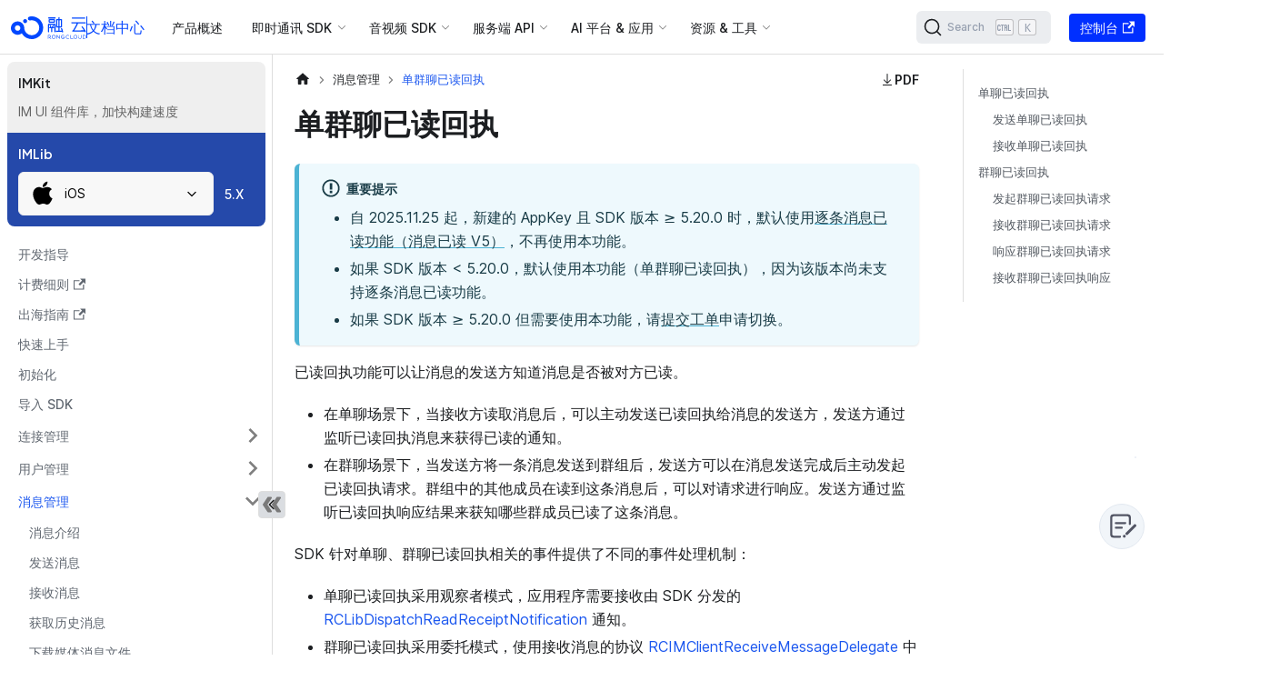

--- FILE ---
content_type: text/html; charset=utf-8
request_url: https://docs.rongcloud.cn/ios-imlib/message/read-receipt-1v1-group
body_size: 19200
content:
<!doctype html>
<html lang="zh-CN" dir="ltr" class="docs-wrapper plugin-docs plugin-id-ios-imlib docs-version-current docs-doc-page docs-doc-id-message/read-receipt-1v1-group" data-has-hydrated="false">
<head>
<meta charset="UTF-8">
<meta name="generator" content="Docusaurus v3.2.1">
<title data-rh="true">单群聊已读回执 | 融云开发者文档</title><meta data-rh="true" name="viewport" content="width=device-width,initial-scale=1"><meta data-rh="true" name="twitter:card" content="summary_large_image"><meta data-rh="true" property="og:image" content="http://docs.rongcloud.cn/img/rongcloud.png"><meta data-rh="true" name="twitter:image" content="http://docs.rongcloud.cn/img/rongcloud.png"><meta data-rh="true" property="og:url" content="http://docs.rongcloud.cn/ios-imlib/message/read-receipt-1v1-group"><meta data-rh="true" property="og:locale" content="zh_CN"><meta data-rh="true" name="docusaurus_locale" content="zh-CN"><meta data-rh="true" name="docsearch:language" content="zh-CN"><meta data-rh="true" name="keywords" content="即时通讯,实时音视频,控制台,即时通讯,服务端集成,音视频通话,音视频会议,低延迟直播,融合场景,运营服务"><meta data-rh="true" name="baidu-site-verification" content="codeva-XFXzjFpvOm"><meta data-rh="true" name="Content-Security-Policy" content="default-src &#x27;self&#x27;; img-src https://*; child-src &#x27;none&#x27;;"><meta data-rh="true" name="docusaurus_version" content="current"><meta data-rh="true" name="docusaurus_tag" content="docs-ios-imlib-current"><meta data-rh="true" name="docsearch:version" content="current"><meta data-rh="true" name="docsearch:docusaurus_tag" content="docs-ios-imlib-current"><meta data-rh="true" property="og:title" content="单群聊已读回执 | 融云开发者文档"><meta data-rh="true" name="description" content="- 自 2025.11.25 起，新建的 AppKey 且 SDK 版本 ≥ 5.20.0 时，默认使用逐条消息已读功能（消息已读 V5），不再使用本功能。"><meta data-rh="true" property="og:description" content="- 自 2025.11.25 起，新建的 AppKey 且 SDK 版本 ≥ 5.20.0 时，默认使用逐条消息已读功能（消息已读 V5），不再使用本功能。"><link data-rh="true" rel="icon" href="/favicon.png"><link data-rh="true" rel="canonical" href="http://docs.rongcloud.cn/ios-imlib/message/read-receipt-1v1-group"><link data-rh="true" rel="alternate" href="http://docs.rongcloud.cn/ios-imlib/message/read-receipt-1v1-group" hreflang="zh-CN"><link data-rh="true" rel="alternate" href="http://docs.rongcloud.cn/ios-imlib/message/read-receipt-1v1-group" hreflang="x-default"><link rel="search" type="application/opensearchdescription+xml" title="融云开发者文档" href="/opensearch.xml">

<script src="https://lf3-data.volccdn.com/obj/data-static/log-sdk/collect/5.0/collect-rangers-v5.1.9.js" defer="true"></script>
<script defer="true">!function(t,o){if(t.LogAnalyticsObject=o,!t[o]){var n=function(){n.q.push(arguments)};n.q=n.q||[],t[o]=n}t[o].l=+new Date}(window,"collectEvent"),window?.collectEvent("init",{app_id:20002143,channel_domain:"https://gator.volces.com",log:!/rongcloud.cn$/.test(window.location.host),autotrack:!0}),window?.collectEvent("start")</script>
<script defer="true">let timer;window.RCDocActions={switchTabs(e,t){const l=document.getElementById(e).children[0];Array.prototype.forEach.call(l.children,((e,l)=>{t===l?e.classList.add("active"):e.classList.remove("active")}));const s=document.getElementById(e).children[1];Array.prototype.forEach.call(s.children,((e,l)=>{e.hidden=t!==l}))},drawer(e,t){document.getElementById(`rc-btn-hide-${e}`).hidden=!t,document.getElementById(`rc-btn-show-${e}`).hidden=t,document.getElementById(e).hidden=t},copy(e,t,l){let s=e.replace(/§/g,'"');s=s.replace(/≤/g,"${"),s=s.replace(/≥/g,"}"),s=s.replace(/¶/g,"`");let n=[],o="";if(l){const e=localStorage.getItem("selectId");n=s.split(/^∞{6}([^∞]+)∞{6}/gm),n.forEach(((t,l)=>{t===e&&(o=n[l+1])}))}const c=document.createElement("textarea");c.id="codeText",c.value=l?""===o?s:o:s;const d=document.getElementById(`copyContainer${t}`);if(!d)return;d.appendChild(c),c.select();if(document.execCommand("copy")){d.removeChild(c);const e=document.getElementById(`copied${t}`);e&&(e.style.display="block",setTimeout((()=>{e&&(e.style.display="none")}),2e3))}},enlargeImage(e){const t=document.getElementsByClassName("mask")[0],l=document.getElementsByTagName("body")[0];l.classList.add("enlarged"),e.style.visibility="hidden",t.style.display="block";const s=document.createElement("div");s.style.backgroundImage=`url(${e.src})`,s.classList=["enlarged-container"],t.after(s),s.addEventListener("click",(()=>{l.classList.remove("enlarged"),e.style.visibility="visible",t.style.display="none",t.parentNode.removeChild(s)}))},downloadPdf(e){window.open(process.env.BASE_URL+"pdfs/"+e)},scroll(e){window.location.href="#"+e;const t=document.getElementById("app"),l=decodeURI("null"===e?"app":e),s=document.getElementById(l);s?.scrollIntoView();let n=t?.scrollTop||0;s?.getAttribute("class")?.includes("pre-con")&&(n=Number(s?.getAttribute("scroll-top"))+80),t?.scrollTo(0,n-80)},flow(e,t){const l=document.getElementById("app"),s=document.getElementsByClassName("code-part")[Number(t)],n=(document.getElementsByClassName("pre-con"),document.getElementsByClassName("code-cell"));let o=1;for(let t=0;t<n.length;t++){const s=n[t].children[0].children;for(let t=0;t<s.length;t++){const n=s[t];let c=0;if(0!==t&&e===n.getAttribute("id")){const s=Number(n.getAttribute("scroll-top"))||0;c=s;const d=l?.scrollTop||0;window.location.href="#"+e,l?.scrollTo(0,d);let i=d;if(c>=d){const e=setInterval((()=>{i+=5,i<=c+5?l?.scrollTo(0,i):clearInterval(e)}),1)}else{const e=setInterval((()=>{i-=5,i>c?l?.scrollTo(0,i):clearInterval(e)}),1)}o=t}else if(0===t&&e===n.getAttribute("id")){const t=document.body.clientHeight-60,s=Number(n.getAttribute("scroll-top"))||0;c=t/3*2+s+80;const o=l?.scrollTop||0;window.location.href="#"+e;let d=o;if(c>=o){const e=setInterval((()=>{d+=5,d<=c+6?l?.scrollTo(0,d):clearInterval(e)}),1)}else{const e=setInterval((()=>{d-=5,d>c?l?.scrollTo(0,d):clearInterval(e)}),1)}}}}const c=setTimeout((()=>{s.scrollTo(0,5e6),clearTimeout(c)}),500)},pressSvg(e){if(document.body.clientWidth>720)return;const t=document.getElementById(e),l=document.getElementById(e+"_s");window.addEventListener("resize",(()=>{t?.setAttribute("style",""),l?.setAttribute("style","display: none")})),t?.setAttribute("style","display: block"),l?.setAttribute("style","display: flex")},hidePressSvg(e){if(document.body.clientWidth>720)return;const t=document.getElementById(e),l=document.getElementById(e+"_s");l?.setAttribute("style","display: none !important"),t?.setAttribute("style","display: none");const s=setTimeout((()=>{"display: none"===l?.getAttribute("style")&&t?.setAttribute("style","display: none"),clearTimeout(s)}),500)},svgMouseOver(e){const t=document.getElementsByClassName("press-svg-cover"),l=document.getElementsByClassName("svg-img-icon");for(let e=0;e<t.length;e++){const s=t[e],n=l[e];s.setAttribute("style","display: none;"),n.setAttribute("style","display: block")}const s=document.getElementById(e+"_s"),n=document.getElementById(e+"_i");n?.setAttribute("style","display: none"),s?.setAttribute("style","display: flex"),timer&&clearTimeout(timer)},svgMouseOut(e){const t=document.getElementById(e+"_s"),l=document.getElementById(e+"_i");timer=setTimeout((()=>{t?.setAttribute("style","display: none"),l?.setAttribute("style","display: block"),clearTimeout(timer)}),1e3)}}</script><link rel="stylesheet" href="/assets/css/styles.916c7d71.css">
<script src="/assets/js/runtime~main.681a5a65.js" defer="defer"></script>
<script src="/assets/js/main.e5e3be41.js" defer="defer"></script>
</head>
<body class="navigation-with-keyboard">
<script>!function(){function t(t){document.documentElement.setAttribute("data-theme",t)}var e=function(){try{return new URLSearchParams(window.location.search).get("docusaurus-theme")}catch(t){}}()||function(){try{return localStorage.getItem("theme")}catch(t){}}();t(null!==e?e:"light")}(),function(){try{const c=new URLSearchParams(window.location.search).entries();for(var[t,e]of c)if(t.startsWith("docusaurus-data-")){var a=t.replace("docusaurus-data-","data-");document.documentElement.setAttribute(a,e)}}catch(t){}}()</script><div id="__docusaurus"><div role="region" aria-label="跳到主要内容"><a class="skipToContent_fXgn" href="#__docusaurus_skipToContent_fallback">跳到主要内容</a></div><nav aria-label="主导航" class="navbar navbar--fixed-top"><div class="navbar__inner"><div class="navbar__items"><button aria-label="切换导航栏" aria-expanded="false" class="navbar__toggle clean-btn" type="button"><svg width="30" height="30" viewBox="0 0 30 30" aria-hidden="true"><path stroke="currentColor" stroke-linecap="round" stroke-miterlimit="10" stroke-width="2" d="M4 7h22M4 15h22M4 23h22"></path></svg></button><div class="logo_UTQ_ navbar__logo"><a href="/"><img src="/logo/light.svg" alt="RongCloud" class="themedComponent_mlkZ themedComponent--light_NVdE" height="40px" width="101px"><img src="/logo/light.svg" alt="RongCloud" class="themedComponent_mlkZ themedComponent--dark_xIcU" height="40px" width="101px"></a><div class="line_O8iL"></div><a class="docs_R8nI" src="/logo/light.svg" alt="RongCloud" height="40px" width="101px" title="文档中心" href="/"><span>文档中心</span><p>developer docs</p></a></div><a class="navbar__item navbar__link guides-top-header" href="/guides">产品概述</a><div class="navbar__item dropdown dropdown--hoverable"><a href="#" aria-haspopup="true" aria-expanded="false" role="button" class="navbar__link dyte-dropdown">即时通讯 SDK</a><ul class="dropdown__menu"><li class="dyte-dropdown"><script>function showMenu(o){document.body.classList.remove("web","mobile","desktop","plugin","platform-im","platform-rtc","sms"),document.body.classList.add(o)}window.showMenu=showMenu</script>
<div class="sdks-dropdown flex max-w-lg flex-col rounded-2xl lg:min-w-[900px]">
  <div class="flex flex-col bg-secondary-800 p-4 lg:min-h-[300px] lg:flex-row">
    <div class="flex flex-1 flex-col gap-8 rounded-xl bg-secondary-1000 p-6">
      <a data-dropdown-sdks-menu="mobile" onfocus='document.body.setAttribute("data-sdk-menu","mobile")' onmouseover='document.body.setAttribute("data-sdk-menu","mobile")' class="flex cursor-pointer items-start justify-start gap-2 border-none bg-transparent text-black dark:text-white" href="/android-imlib">
        <div class="flex-shrink-0">
          <img src="/static/landing-page/sdk-icons/resources/mobile.svg" class="h-6 w-6">
        </div>
        <div class="flex flex-col items-start justify-start gap-1">
          <div class="text-base font-semibold">Mobile</div>
          <p class="mb-0 text-left text-sm text-text-400">
            移动端即时通讯 SDK 开发文档与 API 参考
          </p>
        </div>
      </a>
      <a data-dropdown-sdks-menu="web" onfocus='document.body.setAttribute("data-sdk-menu","web")' onmouseover='document.body.setAttribute("data-sdk-menu","web")' class="flex cursor-pointer items-start justify-start gap-2 border-none bg-transparent text-black dark:text-white" href="/web-imlib">
        <div class="flex-shrink-0">
          <img src="/static/landing-page/sdk-icons/resources/web.svg" class="h-6 w-6">
        </div>
        <div class="flex flex-col items-start justify-start gap-1">
          <div class="text-base font-semibold">Web</div>
          <p class="mb-0 text-left text-sm text-text-400">
            Web 端即时通讯 SDK 开发文档与 API 参考
          </p>
        </div>
      </a>
    </div>
    <div class="flex-1 p-6">
      <div class="flex flex-1 flex-col" data-dropdown-sdks="mobile">
        <h3 class="!mb-0.5">IMLib</h3>
        <span class="none hidden text-sm font-normal lg:block">即时通讯核心 SDK，支持单聊 + 群聊 + 聊天室 + 超级群</span>
        <ul class="sdk-ul">
          <li>
            <a href="/android-imlib" class="sdk-link">
              <img src="/static/landing-page/sdk-icons/android-dark-bg.svg">
              Android
            </a>
          </li>
          <li>
            <a href="/harmonyOS-imlib" class="sdk-link">
              <img src="/static/landing-page/sdk-icons/harmonyOS.svg">
              HarmonyOS
            </a>
          </li>
          <li>
            <a href="/ios-imlib" class="sdk-link">
              <img src="/static/landing-page/sdk-icons/ios-white-bg.svg">
              iOS
            </a>
          </li>
          <li>
            <a href="/uni-app-imlib" class="sdk-link">
              <img src="/static/landing-page/sdk-icons/uni-app.svg">
              uni-app
            </a>
          </li>
          <li>
            <a href="/flutter-imlib" class="sdk-link">
              <img src="/static/landing-page/sdk-icons/flutter.png">
              Flutter
            </a>
          </li>
          <li>
            <a href="/unity-imlib" class="sdk-link">
              <img src="/static/landing-page/sdk-icons/unity.svg">
              Unity
            </a>
          </li>
          <li>
            <a href="/react-native-imlib" class="sdk-link">
              <img src="/static/landing-page/sdk-icons/react.png">
              React Native
            </a>
          </li>
        </ul>
      </div>
      <div class="mt-6 flex flex-col gap-2" data-dropdown-sdks="mobile">
        <div class="flex flex-1 flex-col">
          <h3 class="!mb-0.5">IMKit</h3>
          <span class="hidden text-sm font-normal lg:block">开箱即用的 IM UI 组件，支持单聊 + 群聊</span>
          <ul class="sdk-ul">
            <li>
              <a href="/android-imkit" class="sdk-link">
                <img src="/static/landing-page/sdk-icons/android-dark-bg.svg">
                Android
              </a>
            </li>
            <li>
              <a href="/harmonyOS-imkit" class="sdk-link">
                <img src="/static/landing-page/sdk-icons/harmonyOS.svg">
                HarmonyOS
              </a>
            </li>
            <li>
              <a href="/ios-imkit" class="sdk-link">
                <img src="/static/landing-page/sdk-icons/ios-white-bg.svg">
                iOS
              </a>
            </li>
            <li>
              <a href="/flutter-imkit" class="sdk-link">
                <img src="/static/landing-page/sdk-icons/flutter.png">
                Flutter
              </a>   
            </li>
            <li>
              <a href="/uni-app-imkit" class="sdk-link">
                <img src="/static/landing-page/sdk-icons/uni-app.svg">
                uni-app
              </a>  
            </li>
          </ul>
        </div>

        <div class="mt-6 flex flex-1 flex-col" data-dropdown-sdks="mobile">
          <h3 class="!mb-0.5">Global IM UIKit</h3>
          <span class="hidden text-sm font-normal lg:block">全球化的 IM UI 组件库，支持单聊 + 群聊，出海优选</span>
          <ul class="sdk-ul">
            <li>
              <a href="/android-im-uikit" class="sdk-link">
                <img src="/static/landing-page/sdk-icons/android-dark-bg.svg">
                Android
              </a>
            </li>
            <li>
              <a href="/ios-im-uikit" class="sdk-link">
                <img src="/static/landing-page/sdk-icons/ios-white-bg.svg">
                iOS
              </a>
            </li>
          </ul>
        </div>

        <div class="mt-6 flex flex-1 flex-col" data-dropdown-sdks="mobile">
          <h3 class="!mb-0.5">推送服务</h3>
          <span class="none hidden text-sm font-normal lg:block">与即时通讯服务紧密结合，适配所有主流手机厂商推送平台</span>
          <ul class="sdk-ul">
            <li>
              <a href="/android-imlib/push/overview" class="sdk-link">
                <img src="/static/landing-page/sdk-icons/android-dark-bg.svg">
                Android
              </a>
            </li>
            <li>
              <a href="/ios-imlib/push/apns" class="sdk-link">
                <img src="/static/landing-page/sdk-icons/ios-white-bg.svg">
                iOS
              </a>
            </li>
          </ul>
        </div>
      </div>
      <div class="flex flex-1 flex-col" data-dropdown-sdks="web">
        <h3 class="!mb-0.5">IMLib</h3>
        <span class="none hidden text-sm font-normal lg:block">即时通讯核心 SDK，支持单聊 + 群聊 + 聊天室 + 超级群</span>
        <ul class="sdk-ul">
          <li>
            <a href="/web-imlib" class="sdk-link">
              <img src="/static/landing-page/sdk-icons/html.png">
              Web
            </a>
          </li>
          <li>
            <a href="/miniprogram-imlib" class="sdk-link">
              <img src="/static/landing-page/sdk-icons/mini-wechat.svg">
              小程序
            </a>
          </li>
        </ul>
      </div>
      <div class="mt-6 flex flex-col gap-2" data-dropdown-sdks="web">
        <div class="flex flex-1 flex-col">
          <h3 class="!mb-0.5">IMKit</h3>
          <span class="hidden text-sm font-normal lg:block">开箱即用的 IM UI 组件，支持单聊 + 群聊</span>
          <ul class="sdk-ul">
            <li>
              <a href="/web-imkit" class="sdk-link">
                <img src="/static/landing-page/sdk-icons/html.png">
                Web
              </a>
            </li>
          </ul>
        </div>
      </div>
      <div class="mt-6 flex flex-1 flex-col" data-dropdown-sdks="web">
        <h3 class="!mb-0.5">Global IM UIKit</h3>
        <span class="none hidden text-sm font-normal lg:block">全球化的 IM UI 组件库，支持单聊 + 群聊，出海优选</span>
        <ul class="sdk-ul">
          <li>
            <a href="/web-im-uikit" class="sdk-link">
              <img src="/static/landing-page/sdk-icons/html.png">
              Web
            </a>
          </li>
        </ul>
      </div>
    </div>
  </div>
</div>
</li></ul></div><div class="navbar__item dropdown dropdown--hoverable"><a href="#" aria-haspopup="true" aria-expanded="false" role="button" class="navbar__link dyte-dropdown">音视频 SDK</a><ul class="dropdown__menu"><li class="dyte-dropdown"><script>function showMenu(o){document.body.classList.remove("mobile","web","desktop","plugin","platform-im","platform-rtc","sms"),document.body.classList.add(o)}window.showMenu=showMenu</script>
<div class="sdks-dropdown flex max-w-lg flex-col rounded-2xl lg:min-w-[900px]">
  <div class="flex flex-col bg-secondary-800 p-4 lg:min-h-[300px] lg:flex-row">
    <div class="flex flex-1 flex-col gap-8 rounded-xl bg-secondary-1000 p-6">
      <a data-dropdown-rtc-sdks-menu="mobile" onfocus='document.body.setAttribute("data-rtc-sdk-menu","mobile")' onmouseover='document.body.setAttribute("data-rtc-sdk-menu","mobile")' class="flex cursor-pointer items-start justify-start gap-2 border-none bg-transparent text-black dark:text-white" href="/android-rtclib">
        <div class="flex-shrink-0">
          <img src="/static/landing-page/sdk-icons/resources/mobile.svg" class="h-6 w-6">
        </div>
        <div class="flex flex-col items-start justify-start gap-1">
          <div class="text-base font-semibold">Mobile</div>
          <p class="mb-0 text-left text-sm text-text-400">
            移动端音视频 SDK 开发文档与 API 参考
          </p>
        </div>
      </a>
      <a data-dropdown-rtc-sdks-menu="web" onfocus='document.body.setAttribute("data-rtc-sdk-menu","web")' onmouseover='document.body.setAttribute("data-rtc-sdk-menu","web")' class="flex cursor-pointer items-start justify-start gap-2 border-none bg-transparent text-black dark:text-white" href="/web-rtclib">
        <div class="flex-shrink-0">
          <img src="/static/landing-page/sdk-icons/resources/web.svg" class="h-6 w-6">
        </div>
        <div class="flex flex-col items-start justify-start gap-1">
          <div class="text-base font-semibold">Web</div>
          <p class="mb-0 text-left text-sm text-text-400">
            Web 端音视频 SDK 开发文档与 API 参考
          </p>
        </div>
      </a>
    </div>
    <div class="flex-1 p-6">
      <div class="flex flex-col gap-2" data-dropdown-rtc-sdks="mobile">
        <div class="flex flex-1 flex-col">
          <h3 class="!mb-0.5">CallLib</h3>
          <span class="hidden text-sm font-normal lg:block">呼叫 SDK，一对一呼叫 + 基于群组的多人呼叫</span>
          <ul class="sdk-ul">
            <li>
              <a href="/android-calllib" class="sdk-link">
                <img src="/static/landing-page/sdk-icons/android-dark-bg.svg">
                Android
              </a>
            </li>
            <li>
              <a href="/ios-calllib" class="sdk-link">
                <img src="/static/landing-page/sdk-icons/ios-white-bg.svg">
                iOS
              </a>
            </li>
            <li>
              <a href="/uni-app-calllib" class="sdk-link">
                <img src="/static/landing-page/sdk-icons/uni-app.svg">
                uni-app
              </a>
            </li>
            <li>
              <a href="/flutter-calllib" class="sdk-link">
                <img src="/static/landing-page/sdk-icons/flutter.png">
                Flutter
              </a>
            </li>
            <li>
              <a href="/react-native-calllib" class="sdk-link">
                <img src="/static/landing-page/sdk-icons/react.png">
                React Native
              </a>
            </li>
            <li>
              <a href="/harmonyOS-calllib" class="sdk-link">
                <img src="/static/landing-page/sdk-icons/harmonyOS.svg">
                HarmonyOS
              </a>
            </li>
          </ul>
        </div>

        <div class="mt-6 flex flex-1 flex-col">
          <h3 class="!mb-0.5">CallKit</h3>
          <span class="hidden text-sm font-normal lg:block">一对一呼叫 + 基于群组的多人呼叫，提供开箱即用的 UI 组件</span>
          <ul class="sdk-ul">
            <li>
              <a href="/android-callkit" class="sdk-link">
                <img src="/static/landing-page/sdk-icons/android-dark-bg.svg">
                Android
              </a>
            </li>
            <li>
              <a href="/ios-callkit" class="sdk-link">
                <img src="/static/landing-page/sdk-icons/ios-white-bg.svg">
                iOS
              </a>
            </li>
            <li>
              <a href="/harmonyOS-callkit" class="sdk-link">
                <img src="/static/landing-page/sdk-icons/harmonyOS.svg">
                HarmonyOS
              </a>
            </li>
          </ul>
        </div>

        <div class="mt-6 flex flex-1 flex-col">
          <h3 class="!mb-0.5">CallPlus</h3>
          <span class="hidden text-sm font-normal lg:block">新一代 呼叫 SDK</span>
          <ul class="sdk-ul">
            <li>
              <a href="/android-callplus" class="sdk-link">
                <img src="/static/landing-page/sdk-icons/android-dark-bg.svg">
                Android
              </a>
            </li>
            <li>
              <a href="/ios-callplus" class="sdk-link">
                <img src="/static/landing-page/sdk-icons/ios-white-bg.svg">
                iOS
              </a>
            </li>
            <li>
              <a href="/harmonyOS-callplus" class="sdk-link">
                <img src="/static/landing-page/sdk-icons/harmonyOS.svg">
                HarmonyOS
              </a>
            </li>
          </ul>
        </div>

        <div class="mt-6 flex flex-1 flex-col">
          <h3 class="!mb-0.5">RTCLib</h3>
          <span class="none hidden text-sm font-normal lg:block">音视频核心 SDK，支持会议 + 直播</span>
          <ul class="sdk-ul">
            <li>
              <a href="/ios-rtclib" class="sdk-link">
                <img src="/static/landing-page/sdk-icons/ios-white-bg.svg">
                iOS
              </a>
            </li>
            <li>
              <a href="/android-rtclib" class="sdk-link">
                <img src="/static/landing-page/sdk-icons/android-dark-bg.svg">
                Android
              </a>
            </li>
            <li>
              <a href="/uni-app-rtclib" class="sdk-link">
                <img src="/static/landing-page/sdk-icons/uni-app.svg">
                uni-app
              </a>
            </li>
            <li>
              <a href="/flutter-rtclib" class="sdk-link">
                <img src="/static/landing-page/sdk-icons/flutter.png">
                Flutter
              </a>
            </li>
            <li>
              <a href="/unity-rtclib" class="sdk-link">
                <img src="/static/landing-page/sdk-icons/unity.png">
                Unity
              </a>
            </li>
            <li>
              <a href="/react-native-rtclib" class="sdk-link">
                <img src="/static/landing-page/sdk-icons/react.png">
                React Native
              </a>
            </li>
          </ul>
        </div>
      </div>

      <!-- <div class="flex gap-2" data-dropdown-rtc-sdks="plugin">
        <div class="flex-1">
          <h3>Core SDK</h3>

          <ul class="list-none pl-0">
            <li>
              <a href="/plugin-sdk" class="sdk-link">
                <img src="/static/landing-page/sdk-icons/js.png" />
                Javascript
              </a>
            </li>
          </ul>
        </div>
      </div> -->

      <div class="flex flex-col gap-2" data-dropdown-rtc-sdks="web">
        <div class="flex flex-1 flex-col">
          <h3 class="!mb-0.5">CallLib</h3>
          <span class="hidden text-sm font-normal lg:block">呼叫 SDK，一对一呼叫 + 基于群组的多人呼叫</span>
          <ul class="sdk-ul">
            <li>
              <a href="/web-calllib" class="sdk-link">
                <img src="/static/landing-page/sdk-icons/html.png">
                Web
              </a>
            </li>
          </ul>
        </div>

        <div class="mt-6 flex flex-1 flex-col" data-dropdown-rtc-sdks="web">
          <h3 class="!mb-0.5">CallPlus</h3>
          <span class="hidden text-sm font-normal lg:block">新一代 呼叫 SDK</span>
          <ul class="sdk-ul">
            <li>
              <a href="/web-callplus" class="sdk-link">
                <img src="/static/landing-page/sdk-icons/html.png">
                Web
              </a>
            </li>
          </ul>
        </div>

        <div class="mt-6 flex flex-1 flex-col" data-dropdown-rtc-sdks="web">
          <h3 class="!mb-0.5">RTCLib</h3>
          <span class="none hidden text-sm font-normal lg:block">音视频核心 SDK，支持会议 + 直播</span>
          <ul class="sdk-ul">
            <li>
              <a href="/web-rtclib" class="sdk-link">
                <img src="/static/landing-page/sdk-icons/html.png">
                Web
              </a>
            </li>
            <li>
              <a href="/miniprogram-rtclib" class="sdk-link">
                <img src="/static/landing-page/sdk-icons/mini-wechat.svg">
                小程序
              </a>
            </li>
          </ul>
        </div>
      </div>
    </div>
  </div>

  <!-- <a
    href="#"
    class="flex items-center justify-between bg-secondary-1000 p-6 text-current"
  >
    <div class="flex flex-col gap-2">
      <div class="flex items-center gap-2 lg:text-lg">
        <img
          src="/static/landing-page/sdk-icons/resources/library-books.png"
          alt="SDK Overview"
          class="h-6 w-6"
        />
        SDK Overview
      </div>
      <div class="text-sm text-text-400">
        Get up and running on new features and techniques.
      </div>
    </div>
    <div>&rarr;</div>
  </a> -->
</div>
</li></ul></div><div class="navbar__item dropdown dropdown--hoverable"><a href="#" aria-haspopup="true" aria-expanded="false" role="button" class="navbar__link dyte-dropdown">服务端 API</a><ul class="dropdown__menu"><li class="dyte-dropdown"><script>function showMenu(o){document.body.classList.remove("platform-im","platform-rtc","sms","plugin"),document.body.classList.add(o)}window.showMenu=showMenu</script>
<div class="platform-services-dropdown flex max-w-lg flex-col rounded-2xl lg:min-w-[900px]">
  <div class="flex flex-col bg-secondary-800 p-4 lg:min-h-[300px] lg:flex-row">
    <div class="flex flex-1 flex-col gap-8 rounded-xl bg-secondary-1000 p-6">
      <a data-dropdown-platform-services-menu="platform-im" onfocus='document.body.setAttribute("data-platform-service-menu","platform-im")' onmouseover='document.body.setAttribute("data-platform-service-menu","platform-im")' class="flex cursor-pointer items-start justify-start gap-2 border-none bg-transparent text-black dark:text-white" href="/platform-chat-api">
        <div class="flex-shrink-0">
          <img src="/static/landing-page/resources/chat.svg" class="h-6 w-6">
        </div>
        <div class="flex flex-col items-start justify-start gap-1">
          <div class="text-base font-semibold">即时通讯</div>
          <p class="mb-0 text-left text-sm text-text-400">
            即时通讯 Server API/SDK + 服务端回调
          </p>
        </div>
      </a>
      <a data-dropdown-platform-services-menu="platform-rtc" onfocus='document.body.setAttribute("data-platform-service-menu","platform-rtc")' onmouseover='document.body.setAttribute("data-platform-service-menu","platform-rtc")' class="flex cursor-pointer items-start justify-start gap-2 border-none bg-transparent text-black dark:text-white" href="/server-rtc-api">
        <div class="flex-shrink-0">
          <img src="/static/landing-page/sdk-icons/resources/video.svg" class="h-6 w-6">
        </div>
        <div class="flex flex-col items-start justify-start gap-1">
          <div class="text-base font-semibold">音视频</div>
          <p class="mb-0 text-left text-sm text-text-400">
            音视频 Server API/SDK + 服务端回调
          </p>
        </div>
      </a>
      <a data-dropdown-platform-services-menu="sms" onfocus='document.body.setAttribute("data-platform-service-menu","sms")' onmouseover='document.body.setAttribute("data-platform-service-menu","sms")' class="flex cursor-pointer items-start justify-start gap-2 border-none bg-transparent text-black dark:text-white" href="/sms">
        <!-- <div class="flex-shrink-0">
          <img
            src="/static/landing-page/sdk-icons/resources/mobile.svg"
            class="h-6 w-6"
          />
        </div>
        <div class="flex flex-col items-start justify-start gap-1">
          <div class="text-base font-semibold">短信</div>
          <p class="mb-0 text-left text-sm text-text-400">国内短信验证码服务</p>
        </div> -->
      </a>
    </div>
    <div class="flex-1 p-6">
      <div class="flex flex-col gap-2" data-dropdown-platform-services="platform-im">
        <div class="flex flex-1 flex-col">
          <h3 class="!mb-0.5">IM 服务端</h3>
          <span class="none hidden text-sm font-normal lg:block">API 与回调服务，支持单聊 + 群聊 + 聊天室 + 超级群</span>
          <ul class="sdk-ul">
            <li>
              <a href="/platform-chat-api" class="sdk-link">
                <img src="/static/landing-page/platform-icons/api-logo-160.svg">
                IM Server API
              </a>
            </li>
            <li>
              <a href="/platform-chat-api/auth-callback" class="sdk-link">
                <img src="/static/landing-page/platform-icons/webhook-logo.svg">
                服务端回调
              </a>
            </li>
          </ul>
        </div>

        <div class="mt-6 flex flex-1 flex-col">
          <h3 class="!mb-0.5">IM Server SDK</h3>
          <span class="hidden text-sm font-normal lg:block">开源服务端 SDK，支持 Java + PHP + Go</span>
          <ul class="sdk-ul">
            <li>
              <a href="https://github.com/rongcloud/server-sdk-java" class="sdk-link">
                <img src="/static/landing-page/platform-icons/java-logo.png">
                Java
              </a>
            </li>
            <li>
              <a href="https://github.com/rongcloud/server-sdk-php" class="sdk-link">
                <img src="/static/landing-page/platform-icons/php-any-background.png">
                PHP
              </a>
            </li>
            <li>
              <a href="https://github.com/rongcloud/server-sdk-go/tree/v3" class="sdk-link">
                <img src="/static/landing-page/platform-icons/Go-Logo_Blue.png">
                Go
              </a>
            </li>
          </ul>
        </div>
      </div>

      <div class="flex flex-col gap-2" data-dropdown-platform-services="platform-rtc">
        <div class="flex flex-1 flex-col">
          <h3 class="!mb-0.5">RTC 服务端</h3>
          <span class="none hidden text-sm font-normal lg:block">API 与回调服务，支持会议 + 直播 + 呼叫</span>
          <ul class="sdk-ul">
            <li>
              <a href="/server-rtc-api" class="sdk-link">
                <img src="/static/landing-page/platform-icons/api-logo-160.svg">
                RTC Server API
              </a>
            </li>
            <li>
              <a href="/server-rtc-api/auth-callback" class="sdk-link">
                <img src="/static/landing-page/platform-icons/webhook-logo.svg">
                服务端回调
              </a>
            </li>
          </ul>
        </div>
      </div>

      <!-- <div class="flex flex-col gap-2" data-dropdown-platform-services="sms">
        <div class="flex flex-1 flex-col">
          <h3 class="!mb-0.5">验证码短信</h3>
          <span class="none hidden text-sm font-normal lg:block"
            >接入优质短信平台，提供覆盖全网的验证码接口</span
          >
          <ul class="sdk-ul">
            <li>
              <a href="/sms" class="sdk-link">
                <img
                  src="/static/landing-page/platform-icons/api-logo-160.svg"
                />
                SMS Server API
              </a>
            </li>
          </ul>
        </div>
      </div> -->
    </div>
  </div>
</div>
</li></ul></div><div class="navbar__item dropdown dropdown--hoverable"><a href="#" aria-haspopup="true" aria-expanded="false" role="button" class="navbar__link dyte-dropdown resources-dropdown">AI 平台 &amp; 应用</a><ul class="dropdown__menu"><li class="dyte-dropdown"><div class="resources-dropdown-menu flex flex-col rounded-2xl p-4 lg:min-w-[220px]">
  <ul class="flex list-none flex-col gap-2 pl-0 text-gray-700 dark:text-zinc-200">
    <li>
      <a href="/ai-api" class="flex items-center gap-2 text-inherit">
        <img src="/static/landing-page/sdk-icons/resources/llm.svg" width="22" height="22">
        大模型 API 服务
      </a>
    </li>
    <li>
      <a href="/ai-assistant" class="flex items-center gap-2 text-inherit">
        <img src="/static/landing-page/sdk-icons/resources/ai-assistants.svg">
        AI 聊天助手
      </a>
    </li>
    <li>
      <a href="/mcp" class="flex items-center gap-2 text-inherit">
        <img src="/static/landing-page/sdk-icons/resources/mcp.svg">
        MCP
      </a>
    </li>
  </ul>
</div>
</li></ul></div><div class="navbar__item dropdown dropdown--hoverable"><a href="#" aria-haspopup="true" aria-expanded="false" role="button" class="navbar__link dyte-dropdown resources-dropdown">资源 &amp; 工具</a><ul class="dropdown__menu"><li class="dyte-dropdown"><div class="support-dropdown-menu flex flex-col rounded-2xl p-4 lg:min-w-[220px]">
  <ul class="flex list-none flex-col gap-2 pl-0 text-gray-700 dark:text-zinc-200">
    <li>
      <a href="https://console.rongcloud.cn/agile/formwork/polarisIm/msg" class="flex items-center gap-2 text-inherit" target="_blank">
        <img src="/static/landing-page/sdk-icons/resources/message.svg" width="22" height="22">
        查询消息流转
      </a>
    </li>
    <li>
      <a href="https://console.rongcloud.cn/agile/formwork/ticket" target="_blank" class="flex items-center gap-2 text-inherit">
        <img src="/static/landing-page/sdk-icons/resources/ticket.svg" width="22" height="22">
        我的工单
      </a>
    </li>
    <li>
      <a href="https://help.rongcloud.cn/c/pricing-rules/13" target="_blank" class="flex items-center gap-2 text-inherit">
        <img src="/static/landing-page/sdk-icons/resources/book-open.svg">
        定价与计费
      </a>
    </li>
    <li>
      <a href="https://github.com/rongcloud" target="_blank" class="flex items-center gap-2 text-inherit">
        <img src="/static/landing-page/sdk-icons/resources/github.svg" width="22" height="22">
        Demo
      </a>
     </li>
     <li>
      <a href="https://www.rongcloud.cn/devcenter?type=sdk" target="_blank" class="flex items-center gap-2 text-inherit">
        <img src="/static/landing-page/sdk-icons/resources/SDK-download.svg" width="22" height="22">
        SDK 下载
      </a>
     </li>
  </ul>
</div>
</li></ul></div></div><div class="navbar__items navbar__items--right"><div class="navbarSearchContainer_Bca1"><button type="button" class="DocSearch DocSearch-Button" aria-label="Search"><span class="DocSearch-Button-Container"><svg width="20" height="20" class="DocSearch-Search-Icon" viewBox="0 0 20 20"><path d="M14.386 14.386l4.0877 4.0877-4.0877-4.0877c-2.9418 2.9419-7.7115 2.9419-10.6533 0-2.9419-2.9418-2.9419-7.7115 0-10.6533 2.9418-2.9419 7.7115-2.9419 10.6533 0 2.9419 2.9418 2.9419 7.7115 0 10.6533z" stroke="currentColor" fill="none" fill-rule="evenodd" stroke-linecap="round" stroke-linejoin="round"></path></svg><span class="DocSearch-Button-Placeholder">Search</span></span><span class="DocSearch-Button-Keys"></span></button></div><a href="https://help.rongcloud.cn" target="_blank" rel="noopener noreferrer" class="navbar__item navbar__link navbar-book-demo">开发者帮助中心<svg width="13.5" height="13.5" aria-hidden="true" viewBox="0 0 24 24" class="iconExternalLink_nPIU"><path fill="currentColor" d="M21 13v10h-21v-19h12v2h-10v15h17v-8h2zm3-12h-10.988l4.035 4-6.977 7.07 2.828 2.828 6.977-7.07 4.125 4.172v-11z"></path></svg></a><a href="https://console.rongcloud.cn/agile/register" target="_blank" rel="noopener noreferrer" class="navbar__item navbar__link dev-portal-signup dev-portal-link">控制台<svg width="13.5" height="13.5" aria-hidden="true" viewBox="0 0 24 24" class="iconExternalLink_nPIU"><path fill="currentColor" d="M21 13v10h-21v-19h12v2h-10v15h17v-8h2zm3-12h-10.988l4.035 4-6.977 7.07 2.828 2.828 6.977-7.07 4.125 4.172v-11z"></path></svg></a><div class="toggle_vylO colorModeToggle_DEke"><button class="clean-btn toggleButton_gllP toggleButtonDisabled_aARS" type="button" disabled="" title="切换浅色/暗黑模式（当前为浅色模式）" aria-label="切换浅色/暗黑模式（当前为浅色模式）" aria-live="polite"><svg viewBox="0 0 24 24" width="24" height="24" class="lightToggleIcon_pyhR"><path fill="currentColor" d="M12,9c1.65,0,3,1.35,3,3s-1.35,3-3,3s-3-1.35-3-3S10.35,9,12,9 M12,7c-2.76,0-5,2.24-5,5s2.24,5,5,5s5-2.24,5-5 S14.76,7,12,7L12,7z M2,13l2,0c0.55,0,1-0.45,1-1s-0.45-1-1-1l-2,0c-0.55,0-1,0.45-1,1S1.45,13,2,13z M20,13l2,0c0.55,0,1-0.45,1-1 s-0.45-1-1-1l-2,0c-0.55,0-1,0.45-1,1S19.45,13,20,13z M11,2v2c0,0.55,0.45,1,1,1s1-0.45,1-1V2c0-0.55-0.45-1-1-1S11,1.45,11,2z M11,20v2c0,0.55,0.45,1,1,1s1-0.45,1-1v-2c0-0.55-0.45-1-1-1C11.45,19,11,19.45,11,20z M5.99,4.58c-0.39-0.39-1.03-0.39-1.41,0 c-0.39,0.39-0.39,1.03,0,1.41l1.06,1.06c0.39,0.39,1.03,0.39,1.41,0s0.39-1.03,0-1.41L5.99,4.58z M18.36,16.95 c-0.39-0.39-1.03-0.39-1.41,0c-0.39,0.39-0.39,1.03,0,1.41l1.06,1.06c0.39,0.39,1.03,0.39,1.41,0c0.39-0.39,0.39-1.03,0-1.41 L18.36,16.95z M19.42,5.99c0.39-0.39,0.39-1.03,0-1.41c-0.39-0.39-1.03-0.39-1.41,0l-1.06,1.06c-0.39,0.39-0.39,1.03,0,1.41 s1.03,0.39,1.41,0L19.42,5.99z M7.05,18.36c0.39-0.39,0.39-1.03,0-1.41c-0.39-0.39-1.03-0.39-1.41,0l-1.06,1.06 c-0.39,0.39-0.39,1.03,0,1.41s1.03,0.39,1.41,0L7.05,18.36z"></path></svg><svg viewBox="0 0 24 24" width="24" height="24" class="darkToggleIcon_wfgR"><path fill="currentColor" d="M9.37,5.51C9.19,6.15,9.1,6.82,9.1,7.5c0,4.08,3.32,7.4,7.4,7.4c0.68,0,1.35-0.09,1.99-0.27C17.45,17.19,14.93,19,12,19 c-3.86,0-7-3.14-7-7C5,9.07,6.81,6.55,9.37,5.51z M12,3c-4.97,0-9,4.03-9,9s4.03,9,9,9s9-4.03,9-9c0-0.46-0.04-0.92-0.1-1.36 c-0.98,1.37-2.58,2.26-4.4,2.26c-2.98,0-5.4-2.42-5.4-5.4c0-1.81,0.89-3.42,2.26-4.4C12.92,3.04,12.46,3,12,3L12,3z"></path></svg></button></div></div></div><div role="presentation" class="navbar-sidebar__backdrop"></div></nav><div id="__docusaurus_skipToContent_fallback" class="main-wrapper mainWrapper_eExm"><div class="docsWrapper_bSxm"><button aria-label="回到顶部" class="clean-btn theme-back-to-top-button backToTopButton_sjWU" type="button"></button><div class="docRoot_cWv0"><aside class="theme-doc-sidebar-container docSidebarContainer_RSuS"><div class="sidebarViewport_pYEE"><div class="sidebar_mhZE"><div class="sidebar-menu multiSectionContainer_bYm7"><div class="section_olD1" tabindex="0"><div class="label_WInT">IMKit</div><div><p class="description_C5q3">IM UI 组件库，加快构建速度</p></div></div><div class="section_olD1 sectionActive_D9yk" tabindex="0"><div class="label_WInT">IMLib</div><div><div class="row_KvCx"><button type="button" role="combobox" aria-controls="radix-:Rd4llaqh:" aria-expanded="false" aria-autocomplete="none" dir="ltr" data-state="closed" aria-label="Select Section" class="sections-menu-trigger"><span style="pointer-events:none"></span><span aria-hidden="true"><svg xmlns="http://www.w3.org/2000/svg" width="24" height="24" viewBox="0 0 24 24" fill="none" stroke="currentColor" stroke-width="2" stroke-linecap="round" stroke-linejoin="round" class="sections-menu-scrollButton"><polyline points="6 9 12 15 18 9"></polyline></svg></span></button><div>Loading...</div><select aria-hidden="true" tabindex="-1" style="position:absolute;border:0;width:1px;height:1px;padding:0;margin:-1px;overflow:hidden;clip:rect(0, 0, 0, 0);white-space:nowrap;word-wrap:normal"></select><a aria-current="page" class="navbar__item navbar__link navbar__link--active" href="/ios-imlib">5.X</a></div></div></div></div><nav aria-label="文档侧边栏" class="menu thin-scrollbar menu_SIkG"><ul class="theme-doc-sidebar-menu menu__list"><li class="theme-doc-sidebar-item-link theme-doc-sidebar-item-link-level-1 menu__list-item"><a class="menu__link" href="/ios-imlib">开发指导</a></li><li class="theme-doc-sidebar-item-link theme-doc-sidebar-item-link-level-1 menu__list-item"><a href="https://help.rongcloud.cn/t/topic/123" target="_blank" rel="noopener noreferrer" class="menu__link menuExternalLink_NmtK">计费细则<svg width="13.5" height="13.5" aria-hidden="true" viewBox="0 0 24 24" class="iconExternalLink_nPIU"><path fill="currentColor" d="M21 13v10h-21v-19h12v2h-10v15h17v-8h2zm3-12h-10.988l4.035 4-6.977 7.07 2.828 2.828 6.977-7.07 4.125 4.172v-11z"></path></svg></a></li><li class="theme-doc-sidebar-item-link theme-doc-sidebar-item-link-level-1 menu__list-item"><a href="https://help.rongcloud.cn/t/topic/1069" target="_blank" rel="noopener noreferrer" class="menu__link menuExternalLink_NmtK">出海指南<svg width="13.5" height="13.5" aria-hidden="true" viewBox="0 0 24 24" class="iconExternalLink_nPIU"><path fill="currentColor" d="M21 13v10h-21v-19h12v2h-10v15h17v-8h2zm3-12h-10.988l4.035 4-6.977 7.07 2.828 2.828 6.977-7.07 4.125 4.172v-11z"></path></svg></a></li><li class="theme-doc-sidebar-item-link theme-doc-sidebar-item-link-level-1 menu__list-item"><a class="menu__link" href="/ios-imlib/quickstart">快速上手</a></li><li class="theme-doc-sidebar-item-link theme-doc-sidebar-item-link-level-1 menu__list-item"><a class="menu__link" href="/ios-imlib/init">初始化</a></li><li class="theme-doc-sidebar-item-link theme-doc-sidebar-item-link-level-1 menu__list-item"><a class="menu__link" href="/ios-imlib/import">导入 SDK</a></li><li class="theme-doc-sidebar-item-category theme-doc-sidebar-item-category-level-1 menu__list-item menu__list-item--collapsed"><div class="menu__list-item-collapsible"><a class="menu__link menu__link--sublist menu__link--sublist-caret" role="button" aria-expanded="false" href="/ios-imlib/connection/connect">连接管理</a></div></li><li class="theme-doc-sidebar-item-category theme-doc-sidebar-item-category-level-1 menu__list-item menu__list-item--collapsed"><div class="menu__list-item-collapsible"><a class="menu__link menu__link--sublist menu__link--sublist-caret" role="button" aria-expanded="false" href="/ios-imlib/user/overview">用户管理</a></div></li><li class="theme-doc-sidebar-item-category theme-doc-sidebar-item-category-level-1 menu__list-item"><div class="menu__list-item-collapsible"><a class="menu__link menu__link--sublist menu__link--sublist-caret menu__link--active" role="button" aria-expanded="true" href="/ios-imlib/message/introduction">消息管理</a></div><ul style="display:block;overflow:visible;height:auto" class="menu__list"><li class="theme-doc-sidebar-item-link theme-doc-sidebar-item-link-level-2 menu__list-item"><a class="menu__link" tabindex="0" href="/ios-imlib/message/introduction">消息介绍</a></li><li class="theme-doc-sidebar-item-link theme-doc-sidebar-item-link-level-2 menu__list-item"><a class="menu__link" tabindex="0" href="/ios-imlib/message/send">发送消息</a></li><li class="theme-doc-sidebar-item-link theme-doc-sidebar-item-link-level-2 menu__list-item"><a class="menu__link" tabindex="0" href="/ios-imlib/message/receive">接收消息</a></li><li class="theme-doc-sidebar-item-link theme-doc-sidebar-item-link-level-2 menu__list-item"><a class="menu__link" tabindex="0" href="/ios-imlib/message/get-history">获取历史消息</a></li><li class="theme-doc-sidebar-item-link theme-doc-sidebar-item-link-level-2 menu__list-item"><a class="menu__link" tabindex="0" href="/ios-imlib/message/download-media-file">下载媒体消息文件</a></li><li class="theme-doc-sidebar-item-link theme-doc-sidebar-item-link-level-2 menu__list-item"><a class="menu__link" tabindex="0" href="/ios-imlib/message/insert">插入消息</a></li><li class="theme-doc-sidebar-item-link theme-doc-sidebar-item-link-level-2 menu__list-item"><a class="menu__link" tabindex="0" href="/ios-imlib/message/delete">删除消息</a></li><li class="theme-doc-sidebar-item-link theme-doc-sidebar-item-link-level-2 menu__list-item"><a class="menu__link" tabindex="0" href="/ios-imlib/message/modify">修改消息</a></li><li class="theme-doc-sidebar-item-link theme-doc-sidebar-item-link-level-2 menu__list-item"><a class="menu__link" tabindex="0" href="/ios-imlib/message/recall">撤回消息</a></li><li class="theme-doc-sidebar-item-link theme-doc-sidebar-item-link-level-2 menu__list-item"><a class="menu__link" tabindex="0" href="/ios-imlib/message/search">搜索消息</a></li><li class="theme-doc-sidebar-item-link theme-doc-sidebar-item-link-level-2 menu__list-item"><a class="menu__link menu__link--active" aria-current="page" tabindex="0" href="/ios-imlib/message/read-receipt-1v1-group">单群聊已读回执</a></li><li class="theme-doc-sidebar-item-link theme-doc-sidebar-item-link-level-2 menu__list-item"><a class="menu__link" tabindex="0" href="/ios-imlib/message/read-receipt-v5">逐条消息已读功能</a></li><li class="theme-doc-sidebar-item-link theme-doc-sidebar-item-link-level-2 menu__list-item"><a class="menu__link" tabindex="0" href="/ios-imlib/message/expansion">消息扩展</a></li><li class="theme-doc-sidebar-item-link theme-doc-sidebar-item-link-level-2 menu__list-item"><a class="menu__link" tabindex="0" href="/ios-imlib/message/customize">自定义消息类型</a></li><li class="theme-doc-sidebar-item-link theme-doc-sidebar-item-link-level-2 menu__list-item"><a class="menu__link" tabindex="0" href="/ios-imlib/message/manage-offline-message-duration">管理离线消息存储配置</a></li><li class="theme-doc-sidebar-item-link theme-doc-sidebar-item-link-level-2 menu__list-item"><a class="menu__link" tabindex="0" href="/ios-imlib/message/stream-message">流式消息</a></li></ul></li><li class="theme-doc-sidebar-item-category theme-doc-sidebar-item-category-level-1 menu__list-item menu__list-item--collapsed"><div class="menu__list-item-collapsible"><a class="menu__link menu__link--sublist menu__link--sublist-caret" role="button" aria-expanded="false" href="/ios-imlib/conversation/intro">会话管理</a></div></li><li class="theme-doc-sidebar-item-category theme-doc-sidebar-item-category-level-1 menu__list-item menu__list-item--collapsed"><div class="menu__list-item-collapsible"><a class="menu__link menu__link--sublist menu__link--sublist-caret" role="button" aria-expanded="false" href="/ios-imlib/group/overview">群组业务</a></div></li><li class="theme-doc-sidebar-item-category theme-doc-sidebar-item-category-level-1 menu__list-item menu__list-item--collapsed"><div class="menu__list-item-collapsible"><a class="menu__link menu__link--sublist menu__link--sublist-caret" role="button" aria-expanded="false" href="/ios-imlib/chatroom/overview">聊天室业务</a></div></li><li class="theme-doc-sidebar-item-category theme-doc-sidebar-item-category-level-1 menu__list-item menu__list-item--collapsed"><div class="menu__list-item-collapsible"><a class="menu__link menu__link--sublist menu__link--sublist-caret" role="button" aria-expanded="false" href="/ios-imlib/ultragroup/overview">超级群业务</a></div></li><li class="theme-doc-sidebar-item-category theme-doc-sidebar-item-category-level-1 menu__list-item menu__list-item--collapsed"><div class="menu__list-item-collapsible"><a class="menu__link menu__link--sublist menu__link--sublist-caret" role="button" aria-expanded="false" href="/ios-imlib/push/apns">推送管理</a></div></li><li class="theme-doc-sidebar-item-category theme-doc-sidebar-item-category-level-1 menu__list-item menu__list-item--collapsed"><div class="menu__list-item-collapsible"><a class="menu__link menu__link--sublist menu__link--sublist-caret" role="button" aria-expanded="false" href="/ios-imlib/notification/notification-about">通知与免打扰</a></div></li><li class="theme-doc-sidebar-item-category theme-doc-sidebar-item-category-level-1 menu__list-item menu__list-item--collapsed"><div class="menu__list-item-collapsible"><a class="menu__link menu__link--sublist menu__link--sublist-caret" role="button" aria-expanded="false" href="/ios-imlib/moderation/overview">内容审核</a></div></li><li class="theme-doc-sidebar-item-category theme-doc-sidebar-item-category-level-1 menu__list-item menu__list-item--collapsed"><div class="menu__list-item-collapsible"><a class="menu__link menu__link--sublist menu__link--sublist-caret" role="button" aria-expanded="false" href="/ios-imlib/upgrade/upgrade-imlib-from-2x">升级指南</a></div></li><li class="theme-doc-sidebar-item-category theme-doc-sidebar-item-category-level-1 menu__list-item menu__list-item--collapsed"><div class="menu__list-item-collapsible"><a class="menu__link menu__link--sublist menu__link--sublist-caret" role="button" aria-expanded="false" href="/ios-imlib/builtin-translation/overview">智能文本翻译</a></div></li><li class="theme-doc-sidebar-item-link theme-doc-sidebar-item-link-level-1 menu__list-item"><a class="menu__link" href="/ios-imlib/speech-to-text">语音转文字</a></li><li class="theme-doc-sidebar-item-category theme-doc-sidebar-item-category-level-1 menu__list-item menu__list-item--collapsed"><div class="menu__list-item-collapsible"><a class="menu__link menu__link--sublist menu__link--sublist-caret" role="button" aria-expanded="false" href="/ios-imlib/tutorial/liveroom">最佳实践</a></div></li><li class="theme-doc-sidebar-item-link theme-doc-sidebar-item-link-level-1 menu__list-item"><a class="menu__link" href="/ios-imlib/code">状态码</a></li><li class="theme-doc-sidebar-item-link theme-doc-sidebar-item-link-level-1 menu__list-item"><a class="menu__link" href="/ios-imlib/release-notes">更新日志（开发版）</a></li><li class="theme-doc-sidebar-item-link theme-doc-sidebar-item-link-level-1 menu__list-item"><a class="menu__link" href="/ios-imlib/release-notes-stable">更新日志（稳定版）</a></li><li class="theme-doc-sidebar-item-link theme-doc-sidebar-item-link-level-1 menu__list-item"><a class="menu__link" href="/ios-imlib/api-reference">客户端 API 参考</a></li><li class="theme-doc-sidebar-item-link theme-doc-sidebar-item-link-level-1 menu__list-item"><a class="menu__link" href="/ios-imlib/security">合规指南</a></li></ul></nav><button type="button" title="收起侧边栏" aria-label="收起侧边栏" class="button button--secondary button--outline collapseSidebarButton_PEFL"><svg width="20" height="20" aria-hidden="true" class="collapseSidebarButtonIcon_kv0_"><g fill="#7a7a7a"><path d="M9.992 10.023c0 .2-.062.399-.172.547l-4.996 7.492a.982.982 0 01-.828.454H1c-.55 0-1-.453-1-1 0-.2.059-.403.168-.551l4.629-6.942L.168 3.078A.939.939 0 010 2.528c0-.548.45-.997 1-.997h2.996c.352 0 .649.18.828.45L9.82 9.472c.11.148.172.347.172.55zm0 0"></path><path d="M19.98 10.023c0 .2-.058.399-.168.547l-4.996 7.492a.987.987 0 01-.828.454h-3c-.547 0-.996-.453-.996-1 0-.2.059-.403.168-.551l4.625-6.942-4.625-6.945a.939.939 0 01-.168-.55 1 1 0 01.996-.997h3c.348 0 .649.18.828.45l4.996 7.492c.11.148.168.347.168.55zm0 0"></path></g></svg></button></div></div></aside><hr data-tag="main-content-start"><main class="docMainContainer_hjYf"><div class="container padding-top--md padding-bottom--lg"><div class="row"><div class="col docItemCol_VOVn"><div class="docItemContainer_Djhp"><article><div class="tocCollapsible_ETCw theme-doc-toc-mobile tocMobile_ITEo"><button type="button" class="clean-btn tocCollapsibleButton_TO0P">本页总览</button></div><div class="theme-doc-markdown markdown"><h1>单群聊已读回执</h1>
<div class="theme-admonition theme-admonition-important admonition_xJq3 alert alert--info"><div class="admonitionHeading_Gvgb"><span class="admonitionIcon_Rf37"><svg viewBox="0 0 14 16"><path fill-rule="evenodd" d="M7 2.3c3.14 0 5.7 2.56 5.7 5.7s-2.56 5.7-5.7 5.7A5.71 5.71 0 0 1 1.3 8c0-3.14 2.56-5.7 5.7-5.7zM7 1C3.14 1 0 4.14 0 8s3.14 7 7 7 7-3.14 7-7-3.14-7-7-7zm1 3H6v5h2V4zm0 6H6v2h2v-2z"></path></svg></span>重要提示</div><div class="admonitionContent_BuS1"><ul>
<li>自 2025.11.25 起，新建的 AppKey 且 SDK 版本 ≥ 5.20.0 时，默认使用<a href="/android-imlib/message/read-receipt-v5">逐条消息已读功能（消息已读 V5）</a>，不再使用本功能。</li>
<li>如果 SDK 版本 &lt; 5.20.0，默认使用本功能（单群聊已读回执），因为该版本尚未支持逐条消息已读功能。</li>
<li>如果 SDK 版本 ≥ 5.20.0 但需要使用本功能，请<a href="https://console.rongcloud.cn/agile/formwork/ticket/create" target="_blank" rel="noopener noreferrer">提交工单</a>申请切换。</li>
</ul></div></div>
<p>已读回执功能可以让消息的发送方知道消息是否被对方已读。</p>
<ul>
<li>在单聊场景下，当接收方读取消息后，可以主动发送已读回执给消息的发送方，发送方通过监听已读回执消息来获得已读的通知。</li>
<li>在群聊场景下，当发送方将一条消息发送到群组后，发送方可以在消息发送完成后主动发起已读回执请求。群组中的其他成员在读到这条消息后，可以对请求进行响应。发送方通过监听已读回执响应结果来获知哪些群成员已读了这条消息。</li>
</ul>
<p>SDK 针对单聊、群聊已读回执相关的事件提供了不同的事件处理机制：</p>
<ul>
<li>单聊已读回执采用观察者模式，应用程序需要接收由 SDK 分发的 <a href="https://doc.rongcloud.cn/apidoc/imlibcore-ios/latest/zh_CN/documentation/rongimlibcore/rclibdispatchreadreceiptnotification?language=objc" target="_blank" rel="noopener noreferrer">RCLibDispatchReadReceiptNotification</a> 通知。</li>
<li>群聊已读回执采用委托模式，使用接收消息的协议 <a href="https://doc.rongcloud.cn/apidoc/imlibcore-ios/latest/zh_CN/documentation/rongimlibcore/rcimclientreceivemessagedelegate/?language=objc" target="_blank" rel="noopener noreferrer">RCIMClientReceiveMessageDelegate</a> 中的代理方法。</li>
</ul>
<h2 class="anchor anchorWithStickyNavbar_LWe7" id="单聊已读回执">单聊已读回执<a href="#单聊已读回执" class="hash-link" aria-label="单聊已读回执的直接链接" title="单聊已读回执的直接链接">​</a></h2>
<p>单聊已读功能需要消息接收方将阅读消息的时间戳传递给消息发送方，消息发送方通过该时间戳获取对应的阅读进度。IMLib SDK 定义了 <a href="https://doc.rongcloud.cn/apidoc/imlibcore-ios/latest/zh_CN/documentation/rongimlibcore/rcsentstatus?language=objc" target="_blank" rel="noopener noreferrer">RCSentStatus</a>，用于记录单聊会话中的一条消息是否已被对方阅读，您可以通过获取本端发出的消息的发送状态（<code>sentStatus</code>）属性查询具体阅读的状态。</p>
<h3 class="anchor anchorWithStickyNavbar_LWe7" id="发送单聊已读回执">发送单聊已读回执<a href="#发送单聊已读回执" class="hash-link" aria-label="发送单聊已读回执的直接链接" title="发送单聊已读回执的直接链接">​</a></h3>
<p>消息接收方在阅读过某条消息后，需要调用 <a href="https://doc.rongcloud.cn/apidoc/imlibcore-ios/latest/zh_CN/documentation/rongimlibcore/rccoreclient/sendreadreceiptmessage(_:targetid:time:success:error:)?language=objc" target="_blank" rel="noopener noreferrer">sendReadReceiptMessage:targetId:time:success:error:</a> 方法传入一个时间戳，主动发送已读回执给消息发送方。可以传入指定消息的发送时间（<code>message.sentTime</code>），或者传入会话最后一条消息的发送时间（<code>conversation.sentTime</code>）。单聊已读回执实际是一条已读通知消息，由 SDK 内部构建并发出。</p>
<div style="--prism-color:#393A34;--prism-background-color:#f6f8fa" class="language-objectivec codeBlockContainer_APcc theme-code-block"><div class="title_DP90">Objective C</div><div class="codeBlockContent_biex"><pre tabindex="0" class="prism-code language-objectivec codeBlock_bY9V thin-scrollbar" style="color:#393A34;background-color:#f6f8fa"><code class="codeBlockLines_e6Vv"><span class="token-line" style="color:#393A34"><span class="token punctuation" style="color:#393A34">[</span><span class="token punctuation" style="color:#393A34">[</span><span class="token plain">RCCoreClient sharedCoreClient</span><span class="token punctuation" style="color:#393A34">]</span><span class="token plain"></span><br></span><span class="token-line" style="color:#393A34"><span class="token plain">    sendReadReceiptMessage</span><span class="token punctuation" style="color:#393A34">:</span><span class="token plain">ConversationType_PRIVATE</span><br></span><span class="token-line" style="color:#393A34"><span class="token plain">    targetId</span><span class="token punctuation" style="color:#393A34">:</span><span class="token string" style="color:#e3116c">@&quot;targetId&quot;</span><span class="token plain"></span><br></span><span class="token-line" style="color:#393A34"><span class="token plain">    time</span><span class="token punctuation" style="color:#393A34">:</span><span class="token plain">sentTime</span><br></span><span class="token-line" style="color:#393A34"><span class="token plain">    success</span><span class="token punctuation" style="color:#393A34">:</span><span class="token punctuation" style="color:#393A34">:</span><span class="token operator" style="color:#393A34">^</span><span class="token punctuation" style="color:#393A34">{</span><span class="token plain"></span><br></span><span class="token-line" style="color:#393A34"><span class="token plain">            </span><br></span><span class="token-line" style="color:#393A34"><span class="token plain"></span><span class="token punctuation" style="color:#393A34">}</span><span class="token plain"> error</span><span class="token punctuation" style="color:#393A34">:</span><span class="token operator" style="color:#393A34">^</span><span class="token punctuation" style="color:#393A34">(</span><span class="token plain">RCErrorCode nErrorCode</span><span class="token punctuation" style="color:#393A34">)</span><span class="token plain"> </span><span class="token punctuation" style="color:#393A34">{</span><span class="token plain"></span><br></span><span class="token-line" style="color:#393A34"><span class="token plain">            </span><br></span><span class="token-line" style="color:#393A34"><span class="token plain"></span><span class="token punctuation" style="color:#393A34">}</span><span class="token punctuation" style="color:#393A34">]</span><span class="token punctuation" style="color:#393A34">;</span><br></span></code></pre><div class="buttonGroup__atx"><button type="button" aria-label="复制代码到剪贴板" title="复制" class="clean-btn"><span class="copyButtonIcons_eSgA" aria-hidden="true"><svg viewBox="0 0 24 24" class="copyButtonIcon_y97N"><path fill="currentColor" d="M19,21H8V7H19M19,5H8A2,2 0 0,0 6,7V21A2,2 0 0,0 8,23H19A2,2 0 0,0 21,21V7A2,2 0 0,0 19,5M16,1H4A2,2 0 0,0 2,3V17H4V3H16V1Z"></path></svg><svg viewBox="0 0 24 24" class="copyButtonSuccessIcon_LjdS"><path fill="currentColor" d="M21,7L9,19L3.5,13.5L4.91,12.09L9,16.17L19.59,5.59L21,7Z"></path></svg></span></button></div></div></div>
<h3 class="anchor anchorWithStickyNavbar_LWe7" id="接收单聊已读回执">接收单聊已读回执<a href="#接收单聊已读回执" class="hash-link" aria-label="接收单聊已读回执的直接链接" title="接收单聊已读回执的直接链接">​</a></h3>
<p>IMLib SDK 收到单聊消息的已读回执后，会读取其中携带的时间戳，将本地消息数据库中该单聊会话的早于该时间戳的所有消息的 <code>sentStatus</code> 属性改为 <code>SentStatus_READ</code>，同时 IMLib SDK 会分发一个 <a href="https://doc.rongcloud.cn/apidoc/imlibcore-ios/latest/zh_CN/documentation/rongimlibcore/rclibdispatchreadreceiptnotification?language=objc" target="_blank" rel="noopener noreferrer">RCLibDispatchReadReceiptNotification</a> 的通知。应用程序需要注册为已读回执通知的观察者，才能收取到该类通知。</p>
<p>这段代码将当前对象 (<code>self</code>) 注册为 <code>RCLibDispatchReadReceiptNotification</code> 通知的观察者。当收到此通知时，将调用 <code>didReceiveReadReceiptNotification:</code> 方法。</p>
<div style="--prism-color:#393A34;--prism-background-color:#f6f8fa" class="language-objectivec codeBlockContainer_APcc theme-code-block"><div class="title_DP90">Objective C</div><div class="codeBlockContent_biex"><pre tabindex="0" class="prism-code language-objectivec codeBlock_bY9V thin-scrollbar" style="color:#393A34;background-color:#f6f8fa"><code class="codeBlockLines_e6Vv"><span class="token-line" style="color:#393A34"><span class="token punctuation" style="color:#393A34">[</span><span class="token punctuation" style="color:#393A34">[</span><span class="token plain">NSNotificationCenter defaultCenter</span><span class="token punctuation" style="color:#393A34">]</span><span class="token plain"></span><br></span><span class="token-line" style="color:#393A34"><span class="token plain">    addObserver</span><span class="token punctuation" style="color:#393A34">:</span><span class="token keyword" style="color:#00009f">self</span><span class="token plain"></span><br></span><span class="token-line" style="color:#393A34"><span class="token plain">    selector</span><span class="token punctuation" style="color:#393A34">:</span><span class="token keyword" style="color:#00009f">@selector</span><span class="token punctuation" style="color:#393A34">(</span><span class="token plain">didReceiveReadReceiptNotification</span><span class="token punctuation" style="color:#393A34">:</span><span class="token punctuation" style="color:#393A34">)</span><span class="token plain"></span><br></span><span class="token-line" style="color:#393A34"><span class="token plain">    name</span><span class="token punctuation" style="color:#393A34">:</span><span class="token plain">RCLibDispatchReadReceiptNotification</span><br></span><span class="token-line" style="color:#393A34"><span class="token plain">    object</span><span class="token punctuation" style="color:#393A34">:</span><span class="token plain">nil</span><span class="token punctuation" style="color:#393A34">]</span><span class="token punctuation" style="color:#393A34">;</span><br></span></code></pre><div class="buttonGroup__atx"><button type="button" aria-label="复制代码到剪贴板" title="复制" class="clean-btn"><span class="copyButtonIcons_eSgA" aria-hidden="true"><svg viewBox="0 0 24 24" class="copyButtonIcon_y97N"><path fill="currentColor" d="M19,21H8V7H19M19,5H8A2,2 0 0,0 6,7V21A2,2 0 0,0 8,23H19A2,2 0 0,0 21,21V7A2,2 0 0,0 19,5M16,1H4A2,2 0 0,0 2,3V17H4V3H16V1Z"></path></svg><svg viewBox="0 0 24 24" class="copyButtonSuccessIcon_LjdS"><path fill="currentColor" d="M21,7L9,19L3.5,13.5L4.91,12.09L9,16.17L19.59,5.59L21,7Z"></path></svg></span></button></div></div></div>
<p><code>didReceiveReadReceiptNotification:</code> 方法在收到读取回执通知时调用。该方法接受一个 <code>NSNotification</code> 对象作为参数。可以使用此对象来获取读取回执通知的信息。</p>
<div style="--prism-color:#393A34;--prism-background-color:#f6f8fa" class="language-objectivec codeBlockContainer_APcc theme-code-block"><div class="title_DP90">Objective C</div><div class="codeBlockContent_biex"><pre tabindex="0" class="prism-code language-objectivec codeBlock_bY9V thin-scrollbar" style="color:#393A34;background-color:#f6f8fa"><code class="codeBlockLines_e6Vv"><span class="token-line" style="color:#393A34"><span class="token operator" style="color:#393A34">-</span><span class="token plain"> </span><span class="token punctuation" style="color:#393A34">(</span><span class="token keyword" style="color:#00009f">void</span><span class="token punctuation" style="color:#393A34">)</span><span class="token plain">didReceiveReadReceiptNotification</span><span class="token punctuation" style="color:#393A34">:</span><span class="token punctuation" style="color:#393A34">(</span><span class="token plain">NSNotification </span><span class="token operator" style="color:#393A34">*</span><span class="token punctuation" style="color:#393A34">)</span><span class="token plain">notification </span><span class="token punctuation" style="color:#393A34">{</span><span class="token plain"></span><br></span><span class="token-line" style="color:#393A34"><span class="token plain" style="display:inline-block"></span><br></span><span class="token-line" style="color:#393A34"><span class="token plain">    RCConversationType conversationType </span><span class="token operator" style="color:#393A34">=</span><span class="token plain"> </span><span class="token punctuation" style="color:#393A34">(</span><span class="token plain">RCConversationType</span><span class="token punctuation" style="color:#393A34">)</span><span class="token punctuation" style="color:#393A34">[</span><span class="token plain">notification</span><span class="token punctuation" style="color:#393A34">.</span><span class="token plain">userInfo</span><span class="token punctuation" style="color:#393A34">[</span><span class="token string" style="color:#e3116c">@&quot;cType&quot;</span><span class="token punctuation" style="color:#393A34">]</span><span class="token plain"> integerValue</span><span class="token punctuation" style="color:#393A34">]</span><span class="token punctuation" style="color:#393A34">;</span><span class="token plain"></span><br></span><span class="token-line" style="color:#393A34"><span class="token plain">    </span><span class="token keyword" style="color:#00009f">long</span><span class="token plain"> </span><span class="token keyword" style="color:#00009f">long</span><span class="token plain"> readTime </span><span class="token operator" style="color:#393A34">=</span><span class="token plain"> </span><span class="token punctuation" style="color:#393A34">[</span><span class="token plain">notification</span><span class="token punctuation" style="color:#393A34">.</span><span class="token plain">userInfo</span><span class="token punctuation" style="color:#393A34">[</span><span class="token string" style="color:#e3116c">@&quot;messageTime&quot;</span><span class="token punctuation" style="color:#393A34">]</span><span class="token plain"> longLongValue</span><span class="token punctuation" style="color:#393A34">]</span><span class="token punctuation" style="color:#393A34">;</span><span class="token plain"></span><br></span><span class="token-line" style="color:#393A34"><span class="token plain">    NSString </span><span class="token operator" style="color:#393A34">*</span><span class="token plain">targetId </span><span class="token operator" style="color:#393A34">=</span><span class="token plain"> notification</span><span class="token punctuation" style="color:#393A34">.</span><span class="token plain">userInfo</span><span class="token punctuation" style="color:#393A34">[</span><span class="token string" style="color:#e3116c">@&quot;tId&quot;</span><span class="token punctuation" style="color:#393A34">]</span><span class="token punctuation" style="color:#393A34">;</span><span class="token plain"></span><br></span><span class="token-line" style="color:#393A34"><span class="token plain">    NSString </span><span class="token operator" style="color:#393A34">*</span><span class="token plain">senderUserId </span><span class="token operator" style="color:#393A34">=</span><span class="token plain"> notification</span><span class="token punctuation" style="color:#393A34">.</span><span class="token plain">userInfo</span><span class="token punctuation" style="color:#393A34">[</span><span class="token string" style="color:#e3116c">@&quot;fId&quot;</span><span class="token punctuation" style="color:#393A34">]</span><span class="token punctuation" style="color:#393A34">;</span><span class="token plain"></span><br></span><span class="token-line" style="color:#393A34"><span class="token plain"></span><span class="token punctuation" style="color:#393A34">}</span><br></span></code></pre><div class="buttonGroup__atx"><button type="button" aria-label="复制代码到剪贴板" title="复制" class="clean-btn"><span class="copyButtonIcons_eSgA" aria-hidden="true"><svg viewBox="0 0 24 24" class="copyButtonIcon_y97N"><path fill="currentColor" d="M19,21H8V7H19M19,5H8A2,2 0 0,0 6,7V21A2,2 0 0,0 8,23H19A2,2 0 0,0 21,21V7A2,2 0 0,0 19,5M16,1H4A2,2 0 0,0 2,3V17H4V3H16V1Z"></path></svg><svg viewBox="0 0 24 24" class="copyButtonSuccessIcon_LjdS"><path fill="currentColor" d="M21,7L9,19L3.5,13.5L4.91,12.09L9,16.17L19.59,5.59L21,7Z"></path></svg></span></button></div></div></div>
<p>这段代码从通知的 <code>userInfo</code> 字典中获取以下信息：</p>
<ul>
<li>会话类型 (<code>conversationType</code>)</li>
<li>读取时间 (<code>readTime</code>)</li>
<li>会话 targetId (<code>targetId</code>)</li>
<li>发送者 userId (<code>senderUserId</code>)</li>
</ul>
<p>上面的 <code>readTime</code> 即单聊已读回执消息中携带的时间戳。此时消息数据库内发送时间小于或等于 <code>readTime</code> 的消息的发送状态属性（ <code>sentStatus</code>）均已被改为对方已读（<code>SentStatus_READ</code>）。应用程序在 UI 展示本端已发送的消息时，可以将早于该时间戳的消息均展示为对方已读。</p>
<h2 class="anchor anchorWithStickyNavbar_LWe7" id="群聊已读回执">群聊已读回执<a href="#群聊已读回执" class="hash-link" aria-label="群聊已读回执的直接链接" title="群聊已读回执的直接链接">​</a></h2>
<p>群聊已读回执功能基于消息的全局唯一 ID（messageUId）。通过在群聊会话中传递消息的 messageUId，消息发送者可获得一条指定消息的阅读进度和已读用户列表。SDK 定义了 <a href="https://doc.rongcloud.cn/apidoc/imlibcore-ios/latest/zh_CN/documentation/rongimlibcore/rcreadreceiptinfo?language=objc" target="_blank" rel="noopener noreferrer">RCReadReceiptInfo</a>，用于记录群聊会话中的一条消息群组已读回执数据，应用程序可以通过获取本端发出的消息的 <code>readReceiptInfo</code> 属性查询具体状态。</p>
<p>群聊已读回执的工作流程如下：</p>
<!-- -->
<ol>
<li>群成员 Alice 往群组发送了一条消息。消息到达服 务端后由服务端发送到目标群组中。</li>
<li>Alice 希望得知已阅读该条消息的群成员列表。作为该条消息的发送者，她可以针对这条消息发起群组消息已读回执请求。</li>
<li>群组中其他成员监听到 Alice 发起的群消息已读回执请求。</li>
<li>群成员 Bob 阅读了 Alice 发送的群消息，于是在群组中响应 Alice 的已读回执请求。</li>
<li>作为消息发送者，Alice 可以通过监听接收该条消息的已读回执响应。收到 Bob 在群组中发送的响应后，即可调整这条消息已读数。</li>
</ol>
<h3 class="anchor anchorWithStickyNavbar_LWe7" id="发起群聊已读回执请求">发起群聊已读回执请求<a href="#发起群聊已读回执请求" class="hash-link" aria-label="发起群聊已读回执请求的直接链接" title="发起群聊已读回执请求的直接链接">​</a></h3>
<p>发送者向群组中发送消息后，必须先主动发起已读回执请求，获取群成员的主动响应，才能获取该条消息的阅读状态。在一个群组会话中，只有消息发送者可以发起群聊已读回执请求。</p>
<p>消息发送完成后，消息发送者使用 <a href="https://doc.rongcloud.cn/apidoc/imlibcore-ios/latest/zh_CN/documentation/rongimlibcore/rccoreclient/sendreadreceiptrequest(_:success:error:)?language=objc" target="_blank" rel="noopener noreferrer">sendReadReceiptRequest:success:error:</a> 方法，传入已发送的 <a href="https://doc.rongcloud.cn/apidoc/imlibcore-ios/latest/zh_CN/documentation/rongimlibcore/rcmessage?language=objc" target="_blank" rel="noopener noreferrer">RCMessage</a> 对象，对这条消息发起已读回执请求，IMLib SDK 内部会构建并发出一条群聊已读回执请求消息。</p>
<div style="--prism-color:#393A34;--prism-background-color:#f6f8fa" class="language-objectivec codeBlockContainer_APcc theme-code-block"><div class="title_DP90">Objective C</div><div class="codeBlockContent_biex"><pre tabindex="0" class="prism-code language-objectivec codeBlock_bY9V thin-scrollbar" style="color:#393A34;background-color:#f6f8fa"><code class="codeBlockLines_e6Vv"><span class="token-line" style="color:#393A34"><span class="token punctuation" style="color:#393A34">[</span><span class="token punctuation" style="color:#393A34">[</span><span class="token plain">RCCoreClient sharedCoreClient</span><span class="token punctuation" style="color:#393A34">]</span><span class="token plain"> sendReadReceiptRequest</span><span class="token punctuation" style="color:#393A34">:</span><span class="token plain">message</span><br></span><span class="token-line" style="color:#393A34"><span class="token plain">                                                success</span><span class="token punctuation" style="color:#393A34">:</span><span class="token operator" style="color:#393A34">^</span><span class="token punctuation" style="color:#393A34">{</span><span class="token plain"></span><br></span><span class="token-line" style="color:#393A34"><span class="token plain">                                                 </span><span class="token punctuation" style="color:#393A34">}</span><span class="token plain">error</span><span class="token punctuation" style="color:#393A34">:</span><span class="token operator" style="color:#393A34">^</span><span class="token punctuation" style="color:#393A34">(</span><span class="token plain">RCErrorCode nErrorCode</span><span class="token punctuation" style="color:#393A34">)</span><span class="token plain"> </span><span class="token punctuation" style="color:#393A34">{</span><span class="token plain"></span><br></span><span class="token-line" style="color:#393A34"><span class="token plain"></span><span class="token punctuation" style="color:#393A34">}</span><span class="token punctuation" style="color:#393A34">]</span><span class="token punctuation" style="color:#393A34">;</span><br></span></code></pre><div class="buttonGroup__atx"><button type="button" aria-label="复制代码到剪贴板" title="复制" class="clean-btn"><span class="copyButtonIcons_eSgA" aria-hidden="true"><svg viewBox="0 0 24 24" class="copyButtonIcon_y97N"><path fill="currentColor" d="M19,21H8V7H19M19,5H8A2,2 0 0,0 6,7V21A2,2 0 0,0 8,23H19A2,2 0 0,0 21,21V7A2,2 0 0,0 19,5M16,1H4A2,2 0 0,0 2,3V17H4V3H16V1Z"></path></svg><svg viewBox="0 0 24 24" class="copyButtonSuccessIcon_LjdS"><path fill="currentColor" d="M21,7L9,19L3.5,13.5L4.91,12.09L9,16.17L19.59,5.59L21,7Z"></path></svg></span></button></div></div></div>
<h3 class="anchor anchorWithStickyNavbar_LWe7" id="接收群聊已读回执请求">接收群聊已读回执请求<a href="#接收群聊已读回执请求" class="hash-link" aria-label="接收群聊已读回执请求的直接链接" title="接收群聊已读回执请求的直接链接">​</a></h3>
<p>IMLib SDK 在接收消息的委托协议 <a href="https://doc.rongcloud.cn/apidoc/imlibcore-ios/latest/zh_CN/documentation/rongimlibcore/rcimclientreceivemessagedelegate/?language=objc" target="_blank" rel="noopener noreferrer">RCIMClientReceiveMessageDelegate</a> 中定义了与群聊已读回执的相关代理方法。</p>
<p>您可以通过 <code>addReceiveMessageDelegate</code> 方法，在 IMLib SDK 初始化后，连接 IM 之前设置多个消息接收代理。</p>
<div style="--prism-color:#393A34;--prism-background-color:#f6f8fa" class="language-objectivec codeBlockContainer_APcc theme-code-block"><div class="title_DP90">Objective C</div><div class="codeBlockContent_biex"><pre tabindex="0" class="prism-code language-objectivec codeBlock_bY9V thin-scrollbar" style="color:#393A34;background-color:#f6f8fa"><code class="codeBlockLines_e6Vv"><span class="token-line" style="color:#393A34"><span class="token punctuation" style="color:#393A34">[</span><span class="token punctuation" style="color:#393A34">[</span><span class="token plain">RCCoreClient sharedCoreClient</span><span class="token punctuation" style="color:#393A34">]</span><span class="token plain"> addReceiveMessageDelegate</span><span class="token punctuation" style="color:#393A34">:</span><span class="token keyword" style="color:#00009f">self</span><span class="token punctuation" style="color:#393A34">]</span><span class="token punctuation" style="color:#393A34">;</span><br></span></code></pre><div class="buttonGroup__atx"><button type="button" aria-label="复制代码到剪贴板" title="复制" class="clean-btn"><span class="copyButtonIcons_eSgA" aria-hidden="true"><svg viewBox="0 0 24 24" class="copyButtonIcon_y97N"><path fill="currentColor" d="M19,21H8V7H19M19,5H8A2,2 0 0,0 6,7V21A2,2 0 0,0 8,23H19A2,2 0 0,0 21,21V7A2,2 0 0,0 19,5M16,1H4A2,2 0 0,0 2,3V17H4V3H16V1Z"></path></svg><svg viewBox="0 0 24 24" class="copyButtonSuccessIcon_LjdS"><path fill="currentColor" d="M21,7L9,19L3.5,13.5L4.91,12.09L9,16.17L19.59,5.59L21,7Z"></path></svg></span></button></div></div></div>
<p>在任意群成员发起已读回执请求后，其他群成员会通过 <a href="https://doc.rongcloud.cn/apidoc/imlibcore-ios/latest/zh_CN/documentation/rongimlibcore/rcimclientreceivemessagedelegate/?language=objc" target="_blank" rel="noopener noreferrer">RCIMClientReceiveMessageDelegate</a> 的 <code>onMessageReceiptRequest</code> 代理方法收到已读回执请求。</p>
<div style="--prism-color:#393A34;--prism-background-color:#f6f8fa" class="language-objectivec codeBlockContainer_APcc theme-code-block"><div class="title_DP90">Objective C</div><div class="codeBlockContent_biex"><pre tabindex="0" class="prism-code language-objectivec codeBlock_bY9V thin-scrollbar" style="color:#393A34;background-color:#f6f8fa"><code class="codeBlockLines_e6Vv"><span class="token-line" style="color:#393A34"><span class="token comment" style="color:#999988;font-style:italic">/*!</span><br></span><span class="token-line" style="color:#393A34"><span class="token comment" style="color:#999988;font-style:italic"> 请求消息已读回执（收到需要阅读时发送回执的请求，收到此请求后在会话页面已经展示该 messageUId 对应的消息或者调用</span><br></span><span class="token-line" style="color:#393A34"><span class="token comment" style="color:#999988;font-style:italic"> getHistoryMessages 获取消息的时候，包含此 messageUId 的消息，需要调用 sendMessageReadReceiptResponse</span><br></span><span class="token-line" style="color:#393A34"><span class="token comment" style="color:#999988;font-style:italic"> 接口发送消息阅读回执）</span><br></span><span class="token-line" style="color:#393A34"><span class="token comment" style="color:#999988;font-style:italic"></span><br></span><span class="token-line" style="color:#393A34"><span class="token comment" style="color:#999988;font-style:italic"> @param messageUId       请求已读回执的消息ID</span><br></span><span class="token-line" style="color:#393A34"><span class="token comment" style="color:#999988;font-style:italic"> @param conversationType conversationType</span><br></span><span class="token-line" style="color:#393A34"><span class="token comment" style="color:#999988;font-style:italic"> @param targetId         targetId</span><br></span><span class="token-line" style="color:#393A34"><span class="token comment" style="color:#999988;font-style:italic"> */</span><span class="token plain"></span><br></span><span class="token-line" style="color:#393A34"><span class="token plain"></span><span class="token operator" style="color:#393A34">-</span><span class="token plain"> </span><span class="token punctuation" style="color:#393A34">(</span><span class="token keyword" style="color:#00009f">void</span><span class="token punctuation" style="color:#393A34">)</span><span class="token plain">onMessageReceiptRequest</span><span class="token punctuation" style="color:#393A34">:</span><span class="token punctuation" style="color:#393A34">(</span><span class="token plain">RCConversationType</span><span class="token punctuation" style="color:#393A34">)</span><span class="token plain">conversationType</span><br></span><span class="token-line" style="color:#393A34"><span class="token plain">                       targetId</span><span class="token punctuation" style="color:#393A34">:</span><span class="token punctuation" style="color:#393A34">(</span><span class="token plain">NSString </span><span class="token operator" style="color:#393A34">*</span><span class="token punctuation" style="color:#393A34">)</span><span class="token plain">targetId</span><br></span><span class="token-line" style="color:#393A34"><span class="token plain">                     messageUId</span><span class="token punctuation" style="color:#393A34">:</span><span class="token punctuation" style="color:#393A34">(</span><span class="token plain">NSString </span><span class="token operator" style="color:#393A34">*</span><span class="token punctuation" style="color:#393A34">)</span><span class="token plain">messageUId</span><span class="token punctuation" style="color:#393A34">;</span><br></span></code></pre><div class="buttonGroup__atx"><button type="button" aria-label="复制代码到剪贴板" title="复制" class="clean-btn"><span class="copyButtonIcons_eSgA" aria-hidden="true"><svg viewBox="0 0 24 24" class="copyButtonIcon_y97N"><path fill="currentColor" d="M19,21H8V7H19M19,5H8A2,2 0 0,0 6,7V21A2,2 0 0,0 8,23H19A2,2 0 0,0 21,21V7A2,2 0 0,0 19,5M16,1H4A2,2 0 0,0 2,3V17H4V3H16V1Z"></path></svg><svg viewBox="0 0 24 24" class="copyButtonSuccessIcon_LjdS"><path fill="currentColor" d="M21,7L9,19L3.5,13.5L4.91,12.09L9,16.17L19.59,5.59L21,7Z"></path></svg></span></button></div></div></div>
<p><code>onMessageReceiptRequest</code> 方法中会返回消息的 messageUId，您可以通过 <a href="https://doc.rongcloud.cn/apidoc/imlibcore-ios/latest/zh_CN/documentation/rongimlibcore/rccoreclient/getmessagebyuid(_:completion:)?language=objc" target="_blank" rel="noopener noreferrer">getMessageByUId:completion:</a> 方法获取消息对象，用于后续响应已读回执请求。如果需要批量获取消息，可以使用 <code>RCChannelClient</code> 下的 <a href="https://doc.rongcloud.cn/apidoc/imlibcore-ios/latest/zh_CN/documentation/rongimlibcore/rcchannelclient/getbatchlocalmessages(_:targetid:channelid:messageuids:success:error:)?language=objc" target="_blank" rel="noopener noreferrer">getBatchLocalMessages:targetId:channelId:messageUIDs:success:error:</a> 方法。</p>
<h3 class="anchor anchorWithStickyNavbar_LWe7" id="响应群聊已读回执请求">响应群聊已读回执请求<a href="#响应群聊已读回执请求" class="hash-link" aria-label="响应群聊已读回执请求的直接链接" title="响应群聊已读回执请求的直接链接">​</a></h3>
<p>消息接收者可以根据用户的阅读进度，对已读回执请求进行响应。如果一次接收到多个请求，可以批量响应已读回执请求，但一次只能批量响应同一个会话中的已读回执请求。</p>
<p>消息接收者可以使用 <a href="https://doc.rongcloud.cn/apidoc/imlibcore-ios/latest/zh_CN/documentation/rongimlibcore/rccoreclient/sendreadreceiptresponse(_:targetid:messagelist:success:error:)?language=objc" target="_blank" rel="noopener noreferrer">sendReadReceiptResponse:targetId:messageList:success:error:</a> 方法，传入会话类型、群组 targetId 和 <a href="https://doc.rongcloud.cn/apidoc/imlibcore-ios/latest/zh_CN/documentation/rongimlibcore/rcmessage?language=objc" target="_blank" rel="noopener noreferrer">RCMessage</a> 对象列表，发起已读回执响应。注意会话类型一定是 <code>ConversationType_GROUP</code>。</p>
<div style="--prism-color:#393A34;--prism-background-color:#f6f8fa" class="language-objectivec codeBlockContainer_APcc theme-code-block"><div class="title_DP90">Objective C</div><div class="codeBlockContent_biex"><pre tabindex="0" class="prism-code language-objectivec codeBlock_bY9V thin-scrollbar" style="color:#393A34;background-color:#f6f8fa"><code class="codeBlockLines_e6Vv"><span class="token-line" style="color:#393A34"><span class="token punctuation" style="color:#393A34">[</span><span class="token punctuation" style="color:#393A34">[</span><span class="token plain">RCCoreClient sharedCoreClient</span><span class="token punctuation" style="color:#393A34">]</span><span class="token plain"> sendReadReceiptResponse</span><span class="token punctuation" style="color:#393A34">:</span><span class="token plain">ConversationType_GROUP</span><br></span><span class="token-line" style="color:#393A34"><span class="token plain">                            targetId</span><span class="token punctuation" style="color:#393A34">:</span><span class="token string" style="color:#e3116c">@&quot;targetId&quot;</span><span class="token plain"></span><br></span><span class="token-line" style="color:#393A34"><span class="token plain">                            messageList</span><span class="token punctuation" style="color:#393A34">:</span><span class="token plain">msgList</span><br></span><span class="token-line" style="color:#393A34"><span class="token plain">                            success</span><span class="token punctuation" style="color:#393A34">:</span><span class="token operator" style="color:#393A34">^</span><span class="token punctuation" style="color:#393A34">{</span><span class="token plain"></span><br></span><span class="token-line" style="color:#393A34"><span class="token plain" style="display:inline-block"></span><br></span><span class="token-line" style="color:#393A34"><span class="token plain">                            </span><span class="token punctuation" style="color:#393A34">}</span><span class="token plain"></span><br></span><span class="token-line" style="color:#393A34"><span class="token plain">                            error</span><span class="token punctuation" style="color:#393A34">:</span><span class="token operator" style="color:#393A34">^</span><span class="token punctuation" style="color:#393A34">(</span><span class="token plain">RCErrorCode nErrorCode</span><span class="token punctuation" style="color:#393A34">)</span><span class="token punctuation" style="color:#393A34">{</span><span class="token plain"></span><br></span><span class="token-line" style="color:#393A34"><span class="token plain" style="display:inline-block"></span><br></span><span class="token-line" style="color:#393A34"><span class="token plain">                            </span><span class="token punctuation" style="color:#393A34">}</span><span class="token punctuation" style="color:#393A34">]</span><span class="token punctuation" style="color:#393A34">;</span><br></span></code></pre><div class="buttonGroup__atx"><button type="button" aria-label="复制代码到剪贴板" title="复制" class="clean-btn"><span class="copyButtonIcons_eSgA" aria-hidden="true"><svg viewBox="0 0 24 24" class="copyButtonIcon_y97N"><path fill="currentColor" d="M19,21H8V7H19M19,5H8A2,2 0 0,0 6,7V21A2,2 0 0,0 8,23H19A2,2 0 0,0 21,21V7A2,2 0 0,0 19,5M16,1H4A2,2 0 0,0 2,3V17H4V3H16V1Z"></path></svg><svg viewBox="0 0 24 24" class="copyButtonSuccessIcon_LjdS"><path fill="currentColor" d="M21,7L9,19L3.5,13.5L4.91,12.09L9,16.17L19.59,5.59L21,7Z"></path></svg></span></button></div></div></div>
<h3 class="anchor anchorWithStickyNavbar_LWe7" id="接收群聊已读回执响应">接收群聊已读回执响应<a href="#接收群聊已读回执响应" class="hash-link" aria-label="接收群聊已读回执响应的直接链接" title="接收群聊已读回执响应的直接链接">​</a></h3>
<p>群组内有用户响应成功后，请求发起方会通过 <a href="https://doc.rongcloud.cn/apidoc/imlibcore-ios/latest/zh_CN/documentation/rongimlibcore/rcimclientreceivemessagedelegate/?language=objc" target="_blank" rel="noopener noreferrer">RCIMClientReceiveMessageDelegate</a> 的 <code>onMessageReceiptResponse</code> 收到通知及响应结果。注意只有请求发起者可以收到响应。</p>
<div style="--prism-color:#393A34;--prism-background-color:#f6f8fa" class="language-objectivec codeBlockContainer_APcc theme-code-block"><div class="title_DP90">Objective C</div><div class="codeBlockContent_biex"><pre tabindex="0" class="prism-code language-objectivec codeBlock_bY9V thin-scrollbar" style="color:#393A34;background-color:#f6f8fa"><code class="codeBlockLines_e6Vv"><span class="token-line" style="color:#393A34"><span class="token comment" style="color:#999988;font-style:italic">/*!</span><br></span><span class="token-line" style="color:#393A34"><span class="token comment" style="color:#999988;font-style:italic"> 消息已读回执响应（收到阅读回执响应，可以按照 messageUId 更新消息的阅读数）</span><br></span><span class="token-line" style="color:#393A34"><span class="token comment" style="color:#999988;font-style:italic"> @param messageUId       请求已读回执的消息ID</span><br></span><span class="token-line" style="color:#393A34"><span class="token comment" style="color:#999988;font-style:italic"> @param conversationType RCConversationType</span><br></span><span class="token-line" style="color:#393A34"><span class="token comment" style="color:#999988;font-style:italic"> @param targetId         targetId</span><br></span><span class="token-line" style="color:#393A34"><span class="token comment" style="color:#999988;font-style:italic"> @param userIdList 已读userId列表，字典类型 key:userId,value:readTime，例如：{&quot;uid100001&quot;:1683708891523}</span><br></span><span class="token-line" style="color:#393A34"><span class="token comment" style="color:#999988;font-style:italic"> */</span><span class="token plain"></span><br></span><span class="token-line" style="color:#393A34"><span class="token plain"></span><span class="token operator" style="color:#393A34">-</span><span class="token plain"> </span><span class="token punctuation" style="color:#393A34">(</span><span class="token keyword" style="color:#00009f">void</span><span class="token punctuation" style="color:#393A34">)</span><span class="token plain">onMessageReceiptResponse</span><span class="token punctuation" style="color:#393A34">:</span><span class="token punctuation" style="color:#393A34">(</span><span class="token plain">RCConversationType</span><span class="token punctuation" style="color:#393A34">)</span><span class="token plain">conversationType</span><br></span><span class="token-line" style="color:#393A34"><span class="token plain">                        targetId</span><span class="token punctuation" style="color:#393A34">:</span><span class="token punctuation" style="color:#393A34">(</span><span class="token plain">NSString </span><span class="token operator" style="color:#393A34">*</span><span class="token punctuation" style="color:#393A34">)</span><span class="token plain">targetId</span><br></span><span class="token-line" style="color:#393A34"><span class="token plain">                      messageUId</span><span class="token punctuation" style="color:#393A34">:</span><span class="token punctuation" style="color:#393A34">(</span><span class="token plain">NSString </span><span class="token operator" style="color:#393A34">*</span><span class="token punctuation" style="color:#393A34">)</span><span class="token plain">messageUId</span><br></span><span class="token-line" style="color:#393A34"><span class="token plain">                      readerList</span><span class="token punctuation" style="color:#393A34">:</span><span class="token punctuation" style="color:#393A34">(</span><span class="token plain">NSMutableDictionary </span><span class="token operator" style="color:#393A34">*</span><span class="token punctuation" style="color:#393A34">)</span><span class="token plain">userIdList</span><span class="token punctuation" style="color:#393A34">;</span><span class="token plain"></span><br></span><span class="token-line" style="color:#393A34"><span class="token plain" style="display:inline-block"></span><br></span></code></pre><div class="buttonGroup__atx"><button type="button" aria-label="复制代码到剪贴板" title="复制" class="clean-btn"><span class="copyButtonIcons_eSgA" aria-hidden="true"><svg viewBox="0 0 24 24" class="copyButtonIcon_y97N"><path fill="currentColor" d="M19,21H8V7H19M19,5H8A2,2 0 0,0 6,7V21A2,2 0 0,0 8,23H19A2,2 0 0,0 21,21V7A2,2 0 0,0 19,5M16,1H4A2,2 0 0,0 2,3V17H4V3H16V1Z"></path></svg><svg viewBox="0 0 24 24" class="copyButtonSuccessIcon_LjdS"><path fill="currentColor" d="M21,7L9,19L3.5,13.5L4.91,12.09L9,16.17L19.59,5.59L21,7Z"></path></svg></span></button></div></div></div>
<p>消息发送者可以从 <code>onMessageReceiptResponse</code> 方法中获取消息的 messageUId 和所有已响应的用户列表。在 UI 展示本端发送的该条消息时，可以展示已读人数和具体的已读用户列表。IMLib SDK 会在消息的 <code>readReceiptInf</code> 属性中存储该条群聊消息的已读回执数据。</p></div><footer class="theme-doc-footer docusaurus-mt-lg"><div class="row margin-top--sm theme-doc-footer-edit-meta-row"><div class="col"></div><div class="col lastUpdated_JAkA"><span class="theme-last-updated">最后<!-- -->于 <b><time datetime="2025-12-02T01:30:13.000Z" itemprop="dateModified">2025年12月2日</time></b> <!-- -->更新</span></div></div></footer></article><nav class="pagination-nav docusaurus-mt-lg" aria-label="文件选项卡"><a class="pagination-nav__link pagination-nav__link--prev" href="/ios-imlib/message/search"><div class="pagination-nav__sublabel">上一页</div><div class="pagination-nav__label">搜索消息</div></a><a class="pagination-nav__link pagination-nav__link--next" href="/ios-imlib/message/read-receipt-v5"><div class="pagination-nav__sublabel">下一页</div><div class="pagination-nav__label">逐条消息已读功能</div></a></nav></div></div><div class="col col--3"><div class="tableOfContents_bqdL thin-scrollbar theme-doc-toc-desktop"><ul class="table-of-contents table-of-contents__left-border"><li><a href="#单聊已读回执" class="table-of-contents__link toc-highlight">单聊已读回执</a><ul><li><a href="#发送单聊已读回执" class="table-of-contents__link toc-highlight">发送单聊已读回执</a></li><li><a href="#接收单聊已读回执" class="table-of-contents__link toc-highlight">接收单聊已读回执</a></li></ul></li><li><a href="#群聊已读回执" class="table-of-contents__link toc-highlight">群聊已读回执</a><ul><li><a href="#发起群聊已读回执请求" class="table-of-contents__link toc-highlight">发起群聊已读回执请求</a></li><li><a href="#接收群聊已读回执请求" class="table-of-contents__link toc-highlight">接收群聊已读回执请求</a></li><li><a href="#响应群聊已读回执请求" class="table-of-contents__link toc-highlight">响应群聊已读回执请求</a></li><li><a href="#接收群聊已读回执响应" class="table-of-contents__link toc-highlight">接收群聊已读回执响应</a></li></ul></li></ul></div></div></div></div></main><hr data-tag="main-content-end"></div></div></div><footer class="footer bg-[#F4F7FF] dark:bg-[#191919]"><div class="mx-auto flex w-full max-w-[1080px] flex-col px-6 py-12"><div class="grid grid-cols-2 gap-6 gap-y-12 md:justify-between lg:flex lg:flex-wrap"><div><h3 class="font-jakarta text-base font-semibold uppercase text-gray-400 dark:text-[#fff]">即时通讯</h3><div class="flex flex-col gap-3"><a href="https://www.rongcloud.cn/product/single-chat" target="_blank" rel="noopener noreferrer" class="text-base text-gray-700 hover:text-primary hover:no-underline dark:text-[#f9f9f9]">单聊</a><a href="https://www.rongcloud.cn/product/group-chat" target="_blank" rel="noopener noreferrer" class="text-base text-gray-700 hover:text-primary hover:no-underline dark:text-[#f9f9f9]">群聊</a><a href="https://www.rongcloud.cn/product/chatroom" target="_blank" rel="noopener noreferrer" class="text-base text-gray-700 hover:text-primary hover:no-underline dark:text-[#f9f9f9]">聊天室</a><a href="https://www.rongcloud.cn/product/system-notice" target="_blank" rel="noopener noreferrer" class="text-base text-gray-700 hover:text-primary hover:no-underline dark:text-[#f9f9f9]">系统通知</a><a href="https://www.rongcloud.cn/product/ultragroup" target="_blank" rel="noopener noreferrer" class="text-base text-gray-700 hover:text-primary hover:no-underline dark:text-[#f9f9f9]">超级群</a><a href="https://www.rongcloud.cn/product/push-plus" target="_blank" rel="noopener noreferrer" class="text-base text-gray-700 hover:text-primary hover:no-underline dark:text-[#f9f9f9]">推送 Plus</a></div></div><div><h3 class="font-jakarta text-base font-semibold uppercase text-gray-400 dark:text-[#fff]">实时音视频</h3><div class="flex flex-col gap-3"><a href="https://www.rongcloud.cn/product/call" target="_blank" rel="noopener noreferrer" class="text-base text-gray-700 hover:text-primary hover:no-underline dark:text-[#f9f9f9]">音视频通话</a><a href="https://www.rongcloud.cn/product/meeting" target="_blank" rel="noopener noreferrer" class="text-base text-gray-700 hover:text-primary hover:no-underline dark:text-[#f9f9f9]">音视频会议</a><a href="https://www.rongcloud.cn/product/recording" target="_blank" rel="noopener noreferrer" class="text-base text-gray-700 hover:text-primary hover:no-underline dark:text-[#f9f9f9]">云端录制</a></div></div><div><h3 class="font-jakarta text-base font-semibold uppercase text-gray-400 dark:text-[#fff]">开发者服务</h3><div class="flex flex-col gap-3"><a href="https://help.rongcloud.cn/" target="_blank" rel="noopener noreferrer" class="text-base text-gray-700 hover:text-primary hover:no-underline dark:text-[#f9f9f9]">知识库</a><a class="text-base text-gray-700 hover:text-primary hover:no-underline dark:text-[#f9f9f9]" href="/guides">开发指南</a><a href="https://www.rongcloud.cn/tos" target="_blank" rel="noopener noreferrer" class="text-base text-gray-700 hover:text-primary hover:no-underline dark:text-[#f9f9f9]">服务条款</a><a class="text-base text-gray-700 hover:text-primary hover:no-underline dark:text-[#f9f9f9]" href="/guides/privacy">SDK 隐私政策</a></div></div><div><h3 class="font-jakarta text-base font-semibold uppercase text-gray-400 dark:text-[#fff]">解决方案</h3><div class="flex flex-col gap-3"><a href="https://www.rongcloud.cn/solution/social" target="_blank" rel="noopener noreferrer" class="text-base text-gray-700 hover:text-primary hover:no-underline dark:text-[#f9f9f9]">兴趣社交</a><a href="https://www.rongcloud.cn/solution/game" target="_blank" rel="noopener noreferrer" class="text-base text-gray-700 hover:text-primary hover:no-underline dark:text-[#f9f9f9]">互动游戏</a><a href="https://www.rongcloud.cn/solution/business" target="_blank" rel="noopener noreferrer" class="text-base text-gray-700 hover:text-primary hover:no-underline dark:text-[#f9f9f9]">社交电商</a><a href="https://www.rongcloud.cn/solution/education" target="_blank" rel="noopener noreferrer" class="text-base text-gray-700 hover:text-primary hover:no-underline dark:text-[#f9f9f9]">在线教育</a><a href="https://www.rongcloud.cn/solution/medical" target="_blank" rel="noopener noreferrer" class="text-base text-gray-700 hover:text-primary hover:no-underline dark:text-[#f9f9f9]">远程医疗</a><a href="https://www.rongcloud.cn/solution/property" target="_blank" rel="noopener noreferrer" class="text-base text-gray-700 hover:text-primary hover:no-underline dark:text-[#f9f9f9]">地产服务</a><a href="https://www.rongcloud.cn/solution/global" target="_blank" rel="noopener noreferrer" class="text-base text-gray-700 hover:text-primary hover:no-underline dark:text-[#f9f9f9]">出海</a></div></div><div><h3 class="font-jakarta text-base font-semibold uppercase text-gray-400 dark:text-[#fff]">关于融云</h3><div class="flex flex-col gap-3"><a href="https://www.rongcloud.cn/about" target="_blank" rel="noopener noreferrer" class="text-base text-gray-700 hover:text-primary hover:no-underline dark:text-[#f9f9f9]">公司简介</a><a href="https://www.rongcloud.cn/reports" target="_blank" rel="noopener noreferrer" class="text-base text-gray-700 hover:text-primary hover:no-underline dark:text-[#f9f9f9]">公司动态</a><a href="https://www.rongcloud.cn/cooper" target="_blank" rel="noopener noreferrer" class="text-base text-gray-700 hover:text-primary hover:no-underline dark:text-[#f9f9f9]">合作伙伴</a></div></div></div><hr class="my-12 !bg-gray-300 dark:!bg-[#999]"><div class="flex flex-col gap-6 lg:flex-row lg:items-center lg:justify-between lg:gap-0"><div class="flex flex-wrap gap-2 text-sm text-gray-500"><a href="https://www.rongcloud.cn/privacy" target="_blank" rel="noopener noreferrer" class="text-inherit hover:text-black hover:underline dark:text-[#999] dark:hover:text-[#2160fd]">网站隐私政策</a>•<a href="https://doc.rongcloud.cn/rcloud/-/-/privacy" target="_blank" rel="noopener noreferrer" class="text-inherit hover:text-black hover:underline dark:text-[#999] dark:hover:text-[#2160fd]">京公安安备11010502033445号</a>•<a href="https://www.rongcloud.cn/privacy" target="_blank" rel="noopener noreferrer" class="text-inherit hover:text-black hover:underline dark:text-[#999] dark:hover:text-[#2160fd]">京ICP备15042119号-1</a>• © <!-- -->2025<!-- --> RongCloud Inc.<span class="text-inherit dark:text-[#999]"></span></div><div class="flex items-center gap-4"><a href="https://github.com/rongcloud" target="_blank" rel="noopener noreferrer" aria-label="RongCloud&#x27;s GitHub Organization"><svg viewBox="0 0 24 24" aria-hidden="true" focusable="false" fill="currentColor" xmlns="http://www.w3.org/2000/svg" class="StyledIconBase-sc-ea9ulj-0 hQYLxw h-7 w-7 text-zinc-400 hover:text-primary"><path fill-rule="evenodd" d="M12.026 2c-5.509 0-9.974 4.465-9.974 9.974 0 4.406 2.857 8.145 6.821 9.465.499.09.679-.217.679-.481 0-.237-.008-.865-.011-1.696-2.775.602-3.361-1.338-3.361-1.338-.452-1.152-1.107-1.459-1.107-1.459-.905-.619.069-.605.069-.605 1.002.07 1.527 1.028 1.527 1.028.89 1.524 2.336 1.084 2.902.829.091-.645.351-1.085.635-1.334-2.214-.251-4.542-1.107-4.542-4.93 0-1.087.389-1.979 1.024-2.675-.101-.253-.446-1.268.099-2.64 0 0 .837-.269 2.742 1.021a9.582 9.582 0 0 1 2.496-.336 9.554 9.554 0 0 1 2.496.336c1.906-1.291 2.742-1.021 2.742-1.021.545 1.372.203 2.387.099 2.64.64.696 1.024 1.587 1.024 2.675 0 3.833-2.33 4.675-4.552 4.922.355.308.675.916.675 1.846 0 1.334-.012 2.41-.012 2.737 0 .267.178.577.687.479C19.146 20.115 22 16.379 22 11.974 22 6.465 17.535 2 12.026 2z" clip-rule="evenodd"></path></svg></a><a href="http://weibo.com/rongcloud" target="_blank" rel="noopener noreferrer" aria-label="Weibo"><svg viewBox="0 0 24 24" aria-hidden="true" focusable="false" fill="currentColor" xmlns="http://www.w3.org/2000/svg" class="StyledIconBase-sc-ea9ulj-0 hQYLxw h-7 w-7 text-zinc-400 hover:text-primary"><path fill="none" d="M0 0h24v24H0z"></path><path d="M17.525 11.378c1.263.392 2.669 1.336 2.669 3.004 0 2.763-3.98 6.239-9.964 6.239-4.565 0-9.23-2.213-9.23-5.852 0-1.902 1.204-4.102 3.277-6.177 2.773-2.77 6.004-4.033 7.219-2.816.537.537.588 1.464.244 2.572-.178.557.525.25.525.25 2.24-.938 4.196-.994 4.909.027.38.543.343 1.306-.008 2.19-.163.407.048.471.36.563zm-7.282 7.939c3.641-.362 6.401-2.592 6.167-4.983-.237-2.391-3.382-4.038-7.023-3.677-3.64.36-6.403 2.59-6.167 4.98.237 2.394 3.382 4.039 7.023 3.68zM6.16 14.438c.754-1.527 2.712-2.39 4.446-1.94 1.793.463 2.707 2.154 1.976 3.8-.744 1.682-2.882 2.578-4.695 1.993-1.752-.566-2.493-2.294-1.727-3.853zm1.446 2.587c.568.257 1.325.013 1.676-.55.346-.568.163-1.217-.407-1.459-.563-.237-1.291.008-1.64.553-.354.547-.189 1.202.371 1.456zm2.206-1.808c.219.092.501-.012.628-.231.123-.22.044-.466-.178-.548-.216-.084-.486.018-.613.232-.123.214-.054.458.163.547zM19.873 9.5a.725.725 0 1 1-1.378-.451 1.38 1.38 0 0 0-.288-1.357 1.395 1.395 0 0 0-1.321-.425.723.723 0 1 1-.303-1.416 2.836 2.836 0 0 1 3.29 3.649zm-3.916-6.575A5.831 5.831 0 0 1 21.5 4.72a5.836 5.836 0 0 1 1.22 5.704.838.838 0 0 1-1.06.54.844.844 0 0 1-.542-1.062 4.143 4.143 0 0 0-4.807-5.327.845.845 0 0 1-.354-1.65z"></path></svg></a><div class="group relative"><a href="" aria-label="Wechat"><svg viewBox="0 0 24 24" aria-hidden="true" focusable="false" fill="currentColor" xmlns="http://www.w3.org/2000/svg" class="StyledIconBase-sc-ea9ulj-0 hQYLxw group relative h-7 w-7 text-zinc-400 hover:text-primary"><path fill="none" d="M0 0h24v24H0z"></path><path d="M5.457 18.185C3.358 16.677 2 14.4 2 11.908 2 7.323 6.475 3.6 12 3.6s10 3.723 10 8.308c0 4.584-4.475 8.307-10 8.307a11.36 11.36 0 0 1-3.272-.461c-.092-.03-.216-.03-.308-.03-.185 0-.37.06-.525.153l-2.191 1.261a.44.44 0 0 1-.185.062.342.342 0 0 1-.34-.338c0-.093.03-.154.062-.247.03-.03.308-1.046.463-1.661 0-.062.03-.154.03-.216 0-.246-.092-.43-.277-.553zm3.21-7.674c.717 0 1.285-.568 1.285-1.285 0-.718-.568-1.286-1.285-1.286-.718 0-1.285.568-1.285 1.286 0 .717.567 1.285 1.285 1.285zm6.666 0c.718 0 1.285-.568 1.285-1.285 0-.718-.567-1.286-1.285-1.286-.717 0-1.285.568-1.285 1.286 0 .717.568 1.285 1.285 1.285z"></path></svg><span class="absolute left-[-50%] top-[-300%] hidden h-20 w-20 group-hover:inline-flex"><img src="/static/footer/weixin-qrcode.png" alt=""></span></a></div></div></div></div></footer></div>
</body>
</html>

--- FILE ---
content_type: application/javascript; charset=utf-8
request_url: https://docs.rongcloud.cn/assets/js/17896441.79e39177.js
body_size: 17259
content:
(self.webpackChunkdyte_docs=self.webpackChunkdyte_docs||[]).push([[18401],{72384:(e,t,n)=>{"use strict";n.r(t),n.d(t,{APIIcon:()=>p,AndroidIcon:()=>i,AngularIcon:()=>s,AppleIcon:()=>m,DiscordIcon:()=>u,DyteAISearchIcon:()=>o,ElectronIcon:()=>d,FlutterIcon:()=>f,HTMLIcon:()=>h,JSIcon:()=>g,KotlinIcon:()=>E,ReactIcon:()=>v,SwiftIcon:()=>b,UniAppIcon:()=>C,UnityIcon:()=>w,XIcon:()=>y,harmonnyOSIcon:()=>c,miniWechatIcon:()=>x});var r=n(96540);function l(e,t,n){return t in e?Object.defineProperty(e,t,{value:n,enumerable:!0,configurable:!0,writable:!0}):e[t]=n,e}function a(e){for(var t=1;t<arguments.length;t++){var n=null!=arguments[t]?arguments[t]:{},r=Object.keys(n);"function"==typeof Object.getOwnPropertySymbols&&(r=r.concat(Object.getOwnPropertySymbols(n).filter((function(e){return Object.getOwnPropertyDescriptor(n,e).enumerable})))),r.forEach((function(t){l(e,t,n[t])}))}return e}function o(e){return r.createElement("svg",a({xmlns:"http://www.w3.org/2000/svg",viewBox:"0 0 24 24",fill:"none"},e),r.createElement("path",{fill:"currentColor",fillRule:"evenodd",d:"M17.25 10a7.25 7.25 0 10-8.04 7.207 1.302 1.302 0 01.06-1.503 5.751 5.751 0 114.575-1.429l.123.378a.576.576 0 00.362.362l.729.236.027.007.045.016a1.301 1.301 0 01.78 1.699l3.559 3.557.084.073a.75.75 0 00.976-1.133l-4.9-4.901A7.22 7.22 0 0017.25 10z",clipRule:"evenodd"}),r.createElement("path",{fill:"#F13E1B",d:"M13.653 9.541l.024.006a.483.483 0 010 .912l-1.224.398a2.523 2.523 0 00-1.599 1.597l-.398 1.223a.49.49 0 01-.177.234.484.484 0 01-.273.089H10a.484.484 0 01-.456-.323l-.398-1.223a2.518 2.518 0 00-1.598-1.604l-1.225-.397a.484.484 0 010-.912l1.225-.398A2.523 2.523 0 009.12 7.546l.398-1.223a.483.483 0 01.913 0l.398 1.223a2.52 2.52 0 001.598 1.597l1.225.398z"}),r.createElement("path",{fill:"#2160FD",d:"M14.783 16.213l-.765-.248a1.578 1.578 0 01-1-.998l-.248-.765a.302.302 0 00-.57 0l-.25.764a1.576 1.576 0 01-.983.999l-.765.248a.302.302 0 000 .57l.765.249a1.578 1.578 0 011 1.002l.248.764a.302.302 0 00.57 0l.249-.764a1.576 1.576 0 01.999-.999l.765-.248a.302.302 0 000-.57l-.015-.004z"}))}function c(e){return r.createElement("svg",{width:"60",height:"60",viewBox:"0 0 60 60",fill:"none",xmlns:"http://www.w3.org/2000/svg"},r.createElement("circle",{cx:"30",cy:"30",r:"26",fill:"#201716"}),r.createElement("path",{d:"M41.9307 19.2443C41.3157 20.2282 40.7008 21.2122 40.076 22.1961C39.7685 22.693 39.4438 23.1849 39.1462 23.6892C39.0355 23.881 38.9002 23.9351 38.6837 23.9597C38.1696 24.0286 37.8867 23.8318 37.6236 23.394C36.8463 22.1001 36.0124 20.8358 35.2007 19.5592L34.9965 19.2689V26.6606H33.1246V15.5079C33.6928 15.5079 34.2561 15.498 34.8194 15.5202C34.9006 15.5202 34.9965 15.653 35.058 15.744L38.2951 20.9096L38.5534 21.3105L39.3749 19.9995C40.258 18.5728 41.1411 17.1535 42.0143 15.7219C42.1127 15.5669 42.2111 15.4931 42.398 15.5005C42.89 15.5177 43.3746 15.5054 43.8788 15.5054V26.6557H42.0143V19.2615C41.9873 19.2554 41.9602 19.2497 41.9331 19.2443M25.7403 37.0705C25.7403 34.8985 24.1291 33.2627 21.9891 33.2652C21.4953 33.2586 21.0051 33.3508 20.5475 33.5366C20.0899 33.7223 19.6741 33.9977 19.3245 34.3465C18.975 34.6954 18.6987 35.1107 18.5121 35.5679C18.3255 36.0252 18.2323 36.5151 18.2379 37.009C18.2379 39.2548 19.8441 40.8536 22.0924 40.8536C24.1316 40.8463 25.7427 39.181 25.7403 37.0729M27.7745 37.0655C27.7853 37.8237 27.6449 38.5765 27.3613 39.2797C27.0778 39.983 26.6569 40.6226 26.1233 41.1613C25.5896 41.7 24.9539 42.1269 24.2534 42.417C23.5528 42.7071 22.8014 42.8547 22.0432 42.851C18.7963 42.8633 16.211 40.3445 16.2012 37.1689C16.1987 33.8604 18.6757 31.3195 21.8587 31.2653C25.2163 31.2063 27.8385 33.8777 27.7745 37.068M17.4901 15.5128H19.4456V19.9749H24.5891V15.53H26.5594V26.6532H24.6137V21.864H19.4678V26.6606H17.4901V15.5128ZM34.2659 40.5781L35.9656 39.6483L36.1231 39.8845C36.861 41.0307 38.2779 41.5325 39.5717 41.107C40.044 40.9397 40.4277 40.6593 40.5556 40.1477C40.7008 39.5499 40.4745 39.0358 39.8398 38.7702C39.1486 38.4701 38.4131 38.2635 37.6875 38.0421C37.0111 37.8305 36.3445 37.5969 35.7812 37.1541C34.2905 35.9759 34.3004 33.6366 35.7959 32.387C37.4489 31.0095 40.4941 31.2407 41.8913 32.8618C42.1299 33.1348 42.2996 33.4669 42.5308 33.8112L40.932 34.7853C40.8459 34.6549 40.7696 34.5443 40.6983 34.4262C40.3843 33.9226 39.9001 33.5484 39.3336 33.3715C38.7672 33.1945 38.1561 33.2266 37.6113 33.4619C37.0947 33.6833 36.7233 34.04 36.7011 34.6549C36.679 35.2601 37.043 35.6192 37.5399 35.8111C38.2803 36.0939 39.0552 36.2784 39.798 36.549C40.3515 36.7605 40.9344 36.9721 41.4092 37.3115C43.1704 38.5586 42.9835 41.3161 41.1042 42.4353C39.3454 43.4807 36.4945 43.129 35.0703 41.6654C34.7726 41.3604 34.5586 40.9766 34.2659 40.5757M22.0063 44.4695C23.1821 44.4695 24.3603 44.4745 25.5336 44.4622C25.819 44.4597 25.9248 44.5483 25.9051 44.8385C25.8854 45.1214 25.8854 45.4043 25.9051 45.6871C25.9174 45.9282 25.8239 46.0069 25.5828 46.0069C24.7465 45.9971 23.9077 46.002 23.0714 46.002C21.5463 46.002 20.0262 45.9971 18.4986 46.0094C18.1912 46.0094 18.0682 45.9159 18.1001 45.601C18.1156 45.3405 18.1156 45.0793 18.1001 44.8188C18.0755 44.5483 18.1789 44.4597 18.4494 44.4622C19.6375 44.4745 20.8207 44.4695 22.0063 44.4695Z",fill:"white"}),r.createElement("path",{d:"M25.5341 44.4622C24.3608 44.4745 23.1826 44.4696 22.0068 44.4696C20.8212 44.4696 19.638 44.4745 18.4499 44.4622C18.1793 44.4597 18.076 44.5483 18.1006 44.8189C18.116 45.0794 18.116 45.3406 18.1006 45.6011C18.0686 45.9159 18.1916 46.0094 18.4991 46.0094C20.0266 45.9971 21.5468 46.002 23.0719 46.002C23.9082 46.002 24.747 45.9971 25.5833 46.007C25.8244 46.007 25.9179 45.9282 25.9056 45.6872C25.8859 45.4043 25.8859 45.1214 25.9056 44.8386C25.9252 44.5483 25.8195 44.4597 25.5341 44.4622Z",fill:"#2D66FF"}))}function i(e){return r.createElement("svg",a({viewBox:"0 0 24 24","aria-hidden":"true",fill:"currentColor",xmlns:"http://www.w3.org/2000/svg",style:{color:"var(--docs-color-android)"}},e),r.createElement("path",{d:"M18.344 8.71c-.707 0-1.279.572-1.279 1.278v4.53a1.278 1.278 0 102.558 0v-4.53c0-.706-.572-1.278-1.279-1.278zm-12.688 0c-.707 0-1.279.572-1.279 1.278v4.53a1.278 1.278 0 102.558 0v-4.53A1.277 1.277 0 005.656 8.71zm8.889-3.809l.768-1.388a.343.343 0 00-.133-.47.344.344 0 00-.471.135l-.789 1.42c-.588-.235-1.236-.368-1.92-.368s-1.332.132-1.92.367l-.789-1.418a.344.344 0 00-.471-.135.345.345 0 00-.133.47l.768 1.388C8.072 5.69 7.148 7.099 7.148 8.71c0 .011 0 .021.002.034-.002.006-.002.013-.002.019v.001h9.703V8.71c.001-1.611-.923-3.019-2.306-3.809zM9.76 6.869a.346.346 0 11.005-.693.346.346 0 01-.005.693zm4.48 0a.347.347 0 010-.692.346.346 0 010 .692zM7.148 16.12c0 .646.525 1.171 1.174 1.171h.586v2.401a1.279 1.279 0 002.558 0v-2.401h1.066v2.401c0 .707.572 1.278 1.277 1.278.709 0 1.281-.571 1.281-1.278v-2.401h.586c.648 0 1.174-.524 1.174-1.171V9.028H7.148v7.092z"}))}function s(e){return r.createElement("svg",a({xmlns:"http://www.w3.org/2000/svg",viewBox:"0 0 64 64",fill:"none"},e),r.createElement("rect",{width:64,height:64,rx:10,fill:"#262626"}),r.createElement("g",{clipPath:"url(#clip0_5634_80959)"},r.createElement("path",{d:"M9.018 16.033l22.201-7.91 22.8 7.77-3.692 29.373L31.219 55.85 12.41 45.407 9.018 16.033z",fill:"#E23237"}),r.createElement("path",{d:"M54.018 15.893L31.22 8.123v47.726l19.108-10.565 3.691-29.391z",fill:"#B52E31"}),r.createElement("path",{d:"M31.254 13.695L17.42 44.475l5.168-.088 2.777-6.943h12.41l3.042 7.031 4.94.088-14.503-30.868zm.035 9.862l4.676 9.773h-8.79l4.114-9.773z",fill:"#fff"})),r.createElement("defs",null,r.createElement("clipPath",{id:"clip0_5634_80959"},r.createElement("path",{fill:"#fff",transform:"translate(9 8)",d:"M0 0H45.1765V48H0z"}))))}function m(e){return r.createElement("svg",a({viewBox:"0 0 24 24","aria-hidden":"true",fill:"currentColor",xmlns:"http://www.w3.org/2000/svg"},e),r.createElement("path",{d:"M19.665 16.811a10.316 10.316 0 01-1.021 1.837c-.537.767-.978 1.297-1.316 1.592-.525.482-1.089.73-1.692.744-.432 0-.954-.123-1.562-.373-.61-.249-1.17-.371-1.683-.371-.537 0-1.113.122-1.73.371-.616.25-1.114.381-1.495.393-.577.025-1.154-.229-1.729-.764-.367-.32-.826-.87-1.377-1.648-.59-.829-1.075-1.794-1.455-2.891-.407-1.187-.611-2.335-.611-3.447 0-1.273.275-2.372.826-3.292a4.857 4.857 0 011.73-1.751 4.65 4.65 0 012.34-.662c.46 0 1.063.142 1.81.422s1.227.422 1.436.422c.158 0 .689-.167 1.593-.498.853-.307 1.573-.434 2.163-.384 1.6.129 2.801.759 3.6 1.895-1.43.867-2.137 2.08-2.123 3.637.012 1.213.453 2.222 1.317 3.023a4.33 4.33 0 001.315.863c-.106.307-.218.6-.336.882zM15.998 2.38c0 .95-.348 1.838-1.039 2.659-.836.976-1.846 1.541-2.941 1.452a2.955 2.955 0 01-.021-.36c0-.913.396-1.889 1.103-2.688.352-.404.8-.741 1.343-1.009.542-.264 1.054-.41 1.536-.435.013.128.019.255.019.381z"}))}function p(e){return r.createElement("svg",a({xmlns:"http://www.w3.org/2000/svg",viewBox:"0 0 28 28",fill:"none"},e),r.createElement("rect",{width:28,height:28,fill:"#2160FD",rx:4}),r.createElement("g",{stroke:"#fff",clipPath:"url(#api-svg-icon)"},r.createElement("path",{strokeLinecap:"round",strokeLinejoin:"round",d:"M14 15.875h1.25m2.5 0H19"}),r.createElement("path",{d:"M9.625 16.188a.312.312 0 110-.625m0 .625a.312.312 0 100-.625m0 5.625a.312.312 0 110-.625m0 .625a.312.312 0 100-.625"}),r.createElement("path",{strokeLinecap:"round",strokeLinejoin:"round",d:"M14 20.875h1.25m2.5 0H19m2.5-5a2.5 2.5 0 01-2.5 2.5H9a2.5 2.5 0 110-5h10a2.5 2.5 0 012.5 2.5z"}),r.createElement("path",{strokeLinecap:"round",strokeLinejoin:"round",d:"M21.5 20.875a2.5 2.5 0 01-2.5 2.5H9a2.5 2.5 0 110-5h10a2.5 2.5 0 012.5 2.5zm1.767-6.855a4.065 4.065 0 00-3.952-4.995 4.03 4.03 0 00-2.301.72 6.245 6.245 0 10-11.855 3.652"})),r.createElement("defs",null,r.createElement("clipPath",{id:"api-svg-icon"},r.createElement("path",{fill:"#fff",d:"M4 4h20v20H4z"}))))}function u(e){return r.createElement("svg",a({xmlns:"http://www.w3.org/2000/svg",viewBox:"0 0 15 15",fill:"none"},e),r.createElement("path",{fill:"currentColor",fillRule:"evenodd",d:"M5.075 1.826a.48.48 0 00-.127-.003c-.841.091-2.121.545-2.877.955a.48.48 0 00-.132.106c-.314.359-.599.944-.822 1.498C.887 4.95.697 5.55.59 5.984.236 7.394.043 9.087.017 10.693a.48.48 0 00.056.23c.3.573.947 1.104 1.595 1.492.655.393 1.42.703 2.036.763a.48.48 0 00.399-.153c.154-.167.416-.557.614-.86.09-.138.175-.27.241-.375.662.12 1.492.19 2.542.19 1.048 0 1.878-.07 2.54-.19.066.106.15.237.24.374.198.304.46.694.615.861a.48.48 0 00.399.153c.616-.06 1.38-.37 2.035-.763.648-.388 1.295-.919 1.596-1.492a.48.48 0 00.055-.23c-.025-1.606-.219-3.3-.571-4.71a12.98 12.98 0 00-.529-1.601c-.223-.554-.508-1.14-.821-1.498a.48.48 0 00-.133-.106c-.755-.41-2.035-.864-2.877-.955a.48.48 0 00-.126.003 1.18 1.18 0 00-.515.238 2.905 2.905 0 00-.794.999A14.046 14.046 0 007.5 3.02c-.402 0-.774.015-1.117.042a2.905 2.905 0 00-.794-.998 1.18 1.18 0 00-.514-.238zm5.943 9.712a23.136 23.136 0 00.433.643c.396-.09.901-.3 1.385-.59.543-.325.974-.7 1.182-1.017-.033-1.506-.219-3.07-.54-4.358a12.046 12.046 0 00-.488-1.475c-.2-.498-.415-.92-.602-1.162-.65-.337-1.675-.693-2.343-.79a.603.603 0 00-.058.04 1.5 1.5 0 00-.226.22 2.52 2.52 0 00-.113.145c.305.056.577.123.818.197.684.21 1.177.5 1.418.821a.48.48 0 11-.768.576c-.059-.078-.316-.29-.932-.48-.595-.182-1.47-.328-2.684-.328-1.214 0-2.09.146-2.684.329-.616.19-.873.4-.932.479a.48.48 0 11-.768-.576c.241-.322.734-.61 1.418-.82.24-.075.512-.141.816-.197a2.213 2.213 0 00-.114-.146 1.5 1.5 0 00-.225-.22.604.604 0 00-.059-.04c-.667.097-1.692.453-2.342.79-.188.243-.402.664-.603 1.162-.213.53-.39 1.087-.487 1.475-.322 1.288-.508 2.852-.54 4.358.208.318.638.692 1.181 1.018.485.29.989.5 1.386.589a16.32 16.32 0 00.433-.643c-.785-.279-1.206-.662-1.48-1.072a.48.48 0 01.8-.532c.26.392.944 1.086 4.2 1.086 3.257 0 3.94-.694 4.2-1.086a.48.48 0 01.8.532c-.274.41-.696.794-1.482 1.072zM4.08 7.012c.244-.262.575-.41.92-.412.345.002.676.15.92.412.243.263.38.618.38.988s-.137.725-.38.988c-.244.262-.575.41-.92.412a1.263 1.263 0 01-.92-.412A1.453 1.453 0 013.7 8c0-.37.137-.725.38-.988zM10 6.6c-.345.002-.676.15-.92.412-.243.263-.38.618-.38.988s.137.725.38.988c.244.262.575.41.92.412.345-.002.676-.15.92-.412.243-.263.38-.618.38-.988s-.137-.725-.38-.988A1.263 1.263 0 0010 6.6z",clipRule:"evenodd"}))}function d(e){return r.createElement("svg",a({viewBox:"0 0 28 28",fill:"none",xmlns:"http://www.w3.org/2000/svg"},e),r.createElement("rect",{width:28,height:28,rx:3,fill:"#2B2E3A"}),r.createElement("path",{d:"M6.067 13.953a.464.464 0 00.444-.34.46.46 0 00-.045-.35c-.771-1.339-.835-2.443-.349-3.281.668-1.152 2.513-1.577 4.935-1.139a.462.462 0 00.462-.715.463.463 0 00-.297-.191c-1.369-.248-2.625-.243-3.628.014-1.045.267-1.828.81-2.271 1.57-.656 1.133-.595 2.565.348 4.2a.461.461 0 00.4.232zM18.95 8.737c1.51.02 2.466.437 2.943 1.26.666 1.147.118 2.944-1.466 4.805a.46.46 0 00.546.716.463.463 0 00.159-.12c.896-1.053 1.516-2.134 1.793-3.127.287-1.031.207-1.978-.235-2.736-.647-1.115-1.881-1.695-3.73-1.72h-.007a.461.461 0 00-.006.922h.003zm-1.648 12.711a.463.463 0 00-.633.157c-.769 1.273-1.714 1.973-2.66 1.973-1.336 0-2.626-1.373-3.457-3.675a.463.463 0 00-.871.312c.469 1.301 1.1 2.379 1.828 3.115.755.766 1.62 1.172 2.5 1.172 1.283 0 2.51-.86 3.452-2.42a.459.459 0 00-.159-.632v-.002zm4.933-3.579a1.507 1.507 0 00-1.402 2.078c-1.959.914-5.615.225-8.993-1.716-1.543-.887-2.914-1.963-3.966-3.113a.464.464 0 00-.803.29.46.46 0 00.12.332c1.116 1.218 2.563 2.356 4.188 3.29 1.888 1.083 3.856 1.81 5.692 2.1.542.088 1.09.133 1.64.136 1.084 0 2.016-.201 2.743-.6a1.51 1.51 0 10.783-2.797h-.002zm0 2.093a.59.59 0 01-.367-.127.467.467 0 00-.103-.104.59.59 0 11.469.231h.001z",fill:"#9FEAF9"}),r.createElement("path",{d:"M5.848 17.871c.027-.996.582-2.203 1.579-3.429 1.087-1.334 2.657-2.625 4.422-3.64 1.559-.895 3.056-1.495 4.597-1.824a.462.462 0 10-.193-.9c-1.634.348-3.224.984-4.865 1.925-3.946 2.267-6.58 5.585-6.46 8.117a1.515 1.515 0 10.92-.249zm-.084 2.091a.586.586 0 11.008-1.17.586.586 0 01-.008 1.17z",fill:"#9FEAF9"}),r.createElement("path",{d:"M14.01 6.515a1.51 1.51 0 001.243-.647c.838.548 1.594 1.64 2.147 3.099.61 1.612.93 3.534.93 5.557 0 1.742-.243 3.391-.703 4.856a.456.456 0 00.303.578.464.464 0 00.578-.302c.489-1.553.747-3.297.747-5.132 0-2.211-.364-4.302-1.053-6.047-.676-1.71-1.6-2.925-2.679-3.523a1.514 1.514 0 10-1.514 1.561zm0-2.093A.586.586 0 1114 5.592a.586.586 0 01.008-1.17zm-.244 8.986a1.142 1.142 0 10.483 2.231 1.14 1.14 0 00.89-1.36 1.144 1.144 0 00-1.373-.871z",fill:"#9FEAF9"}))}function f(e){return r.createElement("svg",a({viewBox:"0 0 48 48",fill:"none",xmlns:"http://www.w3.org/2000/svg","aria-hidden":"true"},e),r.createElement("rect",{width:48,height:48,rx:10,fill:"#262626"}),r.createElement("g",{clipPath:"url(#clip0)"},r.createElement("path",{d:"M27.226 5.908L8.86 24.272l5.684 5.684 24.05-24.048h-11.37zM27.098 22.843l-9.832 9.833 5.705 5.79 5.674-5.673 9.95-9.95H27.098z",fill:"#47C5FB"}),r.createElement("path",{d:"M22.97 38.467l4.32 4.319h11.304l-9.95-9.993-5.673 5.674z",fill:"#00569E"}),r.createElement("path",{d:"M17.201 32.74l5.684-5.685 5.76 5.738-5.674 5.674-5.77-5.727z",fill:"#00B5F8"}),r.createElement("path",{d:"M22.97 38.467l4.725-1.568.47-3.626-5.194 5.194z",fill:"url(#paint0_linear)",fillOpacity:.8})),r.createElement("defs",null,r.createElement("linearGradient",{id:"paint0_linear",x1:23.176,y1:34.6749,x2:26.9125,y2:36.0213,gradientUnits:"userSpaceOnUse"},r.createElement("stop",null),r.createElement("stop",{offset:1,stopOpacity:0})),r.createElement("clipPath",{id:"clip0"},r.createElement("path",{fill:"#fff",d:"M8.86133 5.90771H38.67933V42.83081H8.86133z"}))))}function h(e){return r.createElement("svg",a({xmlns:"http://www.w3.org/2000/svg",width:100,height:100,fill:"none",viewBox:"0 0 100 100"},e),r.createElement("rect",{width:100,height:100,fill:"#262626",rx:20}),r.createElement("g",{clipPath:"url(#a)"},r.createElement("path",{fill:"#fff",d:"M25.42 6h3.908v3.874h3.602V6h3.908v11.725H32.93v-3.909h-3.568v3.909h-3.943m16.585-7.817h-3.45V6h10.824v3.908h-3.466v7.817h-3.908M51.094 6h4.096l2.515 4.13L60.219 6h4.095v11.725h-3.908v-5.812l-2.735 4.214-2.736-4.214v5.812h-3.84M66.252 6h3.908v7.85h5.54v3.875h-9.448"}),r.createElement("path",{fill:"#E44D26",d:"M25.284 86.033l-5.608-62.939h61.648L75.716 86 50.45 93"}),r.createElement("path",{fill:"#F16529",d:"M50.5 87.647V28.26h25.2l-4.81 53.695"}),r.createElement("path",{fill:"#EBEBEB",d:"M31.129 35.957H50.5v7.715H39.591l.714 7.901H50.5v7.697H33.236m.34 3.875h7.748l.544 6.168 8.632 2.31v8.055L34.663 75.26"}),r.createElement("path",{fill:"#fff",d:"M69.803 35.957H50.466v7.715H69.09m-.696 7.901H50.466v7.715h9.516l-.9 10.025-8.616 2.31v8.021L66.27 75.26"})),r.createElement("defs",null,r.createElement("clipPath",{id:"a"},r.createElement("path",{fill:"#fff",d:"M7 6h87v87H7z"}))))}function g(e){return r.createElement("svg",a({xmlns:"http://www.w3.org/2000/svg",viewBox:"0 0 28 28",fill:"none"},e),r.createElement("g",{clipPath:"url(#clip0_2502_4649)"},r.createElement("g",{filter:"url(#filter0_d_2502_4649)"},r.createElement("path",{d:"M0 0h28v28H0V0z",fill:"#F5DE19"})),r.createElement("path",{d:"M18.894 21.981a2.88 2.88 0 002.61 1.606c1.095 0 1.795-.547 1.795-1.305 0-.903-.72-1.227-1.924-1.754l-.66-.283c-1.908-.812-3.173-1.829-3.173-3.98 0-1.98 1.506-3.49 3.868-3.49a3.904 3.904 0 013.757 2.116l-2.065 1.32a1.795 1.795 0 00-1.696-1.132 1.148 1.148 0 00-1.264 1.132c0 .793.491 1.114 1.625 1.607l.66.283c2.245.963 3.514 1.944 3.514 4.15 0 2.378-1.868 3.68-4.377 3.68a5.075 5.075 0 01-4.814-2.7l2.144-1.25zm-9.332.23c.415.735.792 1.358 1.7 1.358.867 0 1.416-.34 1.416-1.66v-8.983h2.641v9.018c0 2.735-1.606 3.98-3.945 3.98a4.1 4.1 0 01-3.962-2.41l2.15-1.304z",fill:"#000"})),r.createElement("defs",null,r.createElement("filter",{id:"filter0_d_2502_4649",x:-4,y:0,width:36,height:36,filterUnits:"userSpaceOnUse",colorInterpolationFilters:"sRGB"},r.createElement("feFlood",{floodOpacity:0,result:"BackgroundImageFix"}),r.createElement("feColorMatrix",{in:"SourceAlpha",values:"0 0 0 0 0 0 0 0 0 0 0 0 0 0 0 0 0 0 127 0",result:"hardAlpha"}),r.createElement("feOffset",{dy:4}),r.createElement("feGaussianBlur",{stdDeviation:2}),r.createElement("feComposite",{in2:"hardAlpha",operator:"out"}),r.createElement("feColorMatrix",{values:"0 0 0 0 0 0 0 0 0 0 0 0 0 0 0 0 0 0 0.25 0"}),r.createElement("feBlend",{in2:"BackgroundImageFix",result:"effect1_dropShadow_2502_4649"}),r.createElement("feBlend",{in:"SourceGraphic",in2:"effect1_dropShadow_2502_4649",result:"shape"})),r.createElement("clipPath",{id:"clip0_2502_4649"},r.createElement("rect",{width:28,height:28,rx:4,fill:"#fff"}))))}function E(e){return r.createElement("svg",a({viewBox:"0 0 28 28",fill:"none",xmlns:"http://www.w3.org/2000/svg"},e),r.createElement("rect",{width:28,height:28,rx:4,fill:"#262626"}),r.createElement("path",{d:"M6.344 6.344v15.312h15.312v-.025l-3.8-3.829-3.801-3.832 3.8-3.834 3.767-3.792H6.344z",fill:"url(#paint0_linear_2615_19807)"}),r.createElement("path",{d:"M14.174 6.344l-7.83 7.83v7.482h.068l7.66-7.66-.017-.017 3.8-3.834 3.767-3.801h-7.448z",fill:"url(#paint1_linear_2615_19807)"}),r.createElement("defs",null,r.createElement("linearGradient",{id:"paint0_linear_2615_19807",x1:6.17291,y1:21.8071,x2:21.6725,y2:6.13466,gradientUnits:"userSpaceOnUse"},r.createElement("stop",{stopColor:"#0296D8"}),r.createElement("stop",{offset:1,stopColor:"#8371D9"})),r.createElement("linearGradient",{id:"paint1_linear_2615_19807",x1:4.26782,y1:19.3653,x2:20.1229,y2:4.96797,gradientUnits:"userSpaceOnUse"},r.createElement("stop",{stopColor:"#CB55C0"}),r.createElement("stop",{offset:1,stopColor:"#F28E0E"}))))}function v(e){return r.createElement("svg",a({viewBox:"0 0 48 48",fill:"none",xmlns:"http://www.w3.org/2000/svg","aria-hidden":"true"},e),r.createElement("rect",{width:48,height:48,rx:10,fill:"#262626"}),r.createElement("path",{d:"M23.676 26.874a3.23 3.23 0 100-6.461 3.23 3.23 0 000 6.461z",fill:"#00D8FF"}),r.createElement("path",{d:"M23.676 31.05a36.682 36.682 0 01-11.475-1.55 14.602 14.602 0 01-4.726-2.53 4.578 4.578 0 01-1.891-3.327c0-2.136 2.347-4.23 6.278-5.6a37.161 37.161 0 0111.814-1.741 37.054 37.054 0 0111.66 1.71 14.7 14.7 0 014.572 2.412 4.382 4.382 0 011.86 3.22c0 2.22-2.623 4.47-6.849 5.868a37.219 37.219 0 01-11.243 1.539zm0-13.203a36.116 36.116 0 00-11.306 1.657c-3.619 1.262-5.24 2.989-5.24 4.135 0 1.2 1.743 3.085 5.57 4.394a35.16 35.16 0 0010.976 1.472c3.64.065 7.268-.427 10.759-1.46 3.974-1.317 5.783-3.205 5.783-4.402a3.007 3.007 0 00-1.305-2.033 13.174 13.174 0 00-4.085-2.137 35.49 35.49 0 00-11.152-1.626z",fill:"#00D8FF"}),r.createElement("path",{d:"M16.337 39.757a3.41 3.41 0 01-1.726-.424c-1.85-1.067-2.492-4.145-1.715-8.236a37.16 37.16 0 014.394-11.104 37.055 37.055 0 017.305-9.246 14.7 14.7 0 014.373-2.756 4.382 4.382 0 013.72 0c1.924 1.109 2.56 4.505 1.663 8.864a37.226 37.226 0 01-4.286 10.51 36.679 36.679 0 01-7.076 9.167 14.602 14.602 0 01-4.553 2.828 6.366 6.366 0 01-2.099.397zm2.291-18.997a36.118 36.118 0 00-4.212 10.622c-.715 3.767-.029 6.032.969 6.609 1.034.598 3.543.03 6.59-2.632 2.701-2.55 4.981-5.511 6.755-8.774a35.672 35.672 0 004.111-10.05c.846-4.102.115-6.615-.921-7.212a3.007 3.007 0 00-2.414.115 13.173 13.173 0 00-3.89 2.479 35.491 35.491 0 00-6.979 8.851l-.009-.008z",fill:"#00D8FF"}),r.createElement("path",{d:"M31.013 39.774c-1.752 0-3.976-1.06-6.291-3.051a37.161 37.161 0 01-7.427-9.353 37.06 37.06 0 01-4.36-10.947 14.701 14.701 0 01-.205-5.169 4.383 4.383 0 011.854-3.214c1.921-1.113 5.182.031 8.51 2.985a37.22 37.22 0 016.965 8.961 36.68 36.68 0 014.407 10.71c.389 1.76.449 3.576.177 5.357a4.579 4.579 0 01-1.931 3.302 3.347 3.347 0 01-1.7.419zm-12.38-13.182a36.118 36.118 0 007.097 8.955c2.906 2.5 5.212 3.038 6.203 2.455 1.034-.6 1.796-3.053 1.01-7.022a35.166 35.166 0 00-4.227-10.224 35.668 35.668 0 00-6.649-8.58c-3.132-2.782-5.673-3.403-6.708-2.804a3.007 3.007 0 00-1.105 2.148 13.172 13.172 0 00.198 4.607 35.491 35.491 0 004.182 10.468l-.002-.003z",fill:"#00D8FF"}))}function b(e){return r.createElement("svg",a({viewBox:"0 0 28 28",fill:"none",xmlns:"http://www.w3.org/2000/svg"},e),r.createElement("g",{clipPath:"url(#clip0_2539_63566)"},r.createElement("path",{fill:"url(#paint0_linear_2539_63566)",d:"M0 0H28V28H0z"}),r.createElement("path",{d:"M23.662 22.737a4.329 4.329 0 00-.337-.457 4.75 4.75 0 00-.965-.869c-.449-.3-.977-.49-1.515-.512a2.762 2.762 0 00-1.123.178c-.359.123-.707.3-1.044.48-.393.2-.786.4-1.2.567-.495.2-1.011.356-1.539.468-.662.122-1.335.167-1.998.156a13.602 13.602 0 01-3.547-.535 13.47 13.47 0 01-2.884-1.236 14.87 14.87 0 01-2.234-1.57c-.573-.49-1.1-1.014-1.594-1.57-.337-.39-.662-.802-.965-1.226a5.193 5.193 0 01-.337-.523l-2.963-3.174V5.73c0-3.486 2.84-6.315 6.353-6.315h5.668l4.198 4.232c9.474 6.393 6.41 13.442 6.41 13.442s2.694 3.007 1.616 5.647z",fill:"url(#paint1_linear_2539_63566)"}),r.createElement("path",{d:"M15.827 4.156c9.231 6.278 6.245 13.202 6.245 13.202s2.625 2.964 1.564 5.556c0 0-1.083-1.816-2.898-1.816-1.75 0-2.778 1.816-6.3 1.816-7.842 0-11.55-6.552-11.55-6.552 7.065 4.649 11.889 1.357 11.889 1.357C11.594 15.87 4.824 7.033 4.824 7.033c5.895 5.02 8.443 6.344 8.443 6.344-1.52-1.258-5.786-7.405-5.786-7.405 3.413 3.456 10.194 8.28 10.194 8.28C19.6 8.914 15.827 4.156 15.827 4.156z",fill:"#fff"})),r.createElement("defs",null,r.createElement("linearGradient",{id:"paint0_linear_2539_63566",x1:16.6332,y1:-.99914,x2:11.3486,y2:29.0045,gradientUnits:"userSpaceOnUse"},r.createElement("stop",{stopColor:"#FAAE42"}),r.createElement("stop",{offset:1,stopColor:"#EF3E31"})),r.createElement("linearGradient",{id:"paint1_linear_2539_63566",x1:14.0774,y1:-.123364,x2:10.1642,y2:22.2452,gradientUnits:"userSpaceOnUse"},r.createElement("stop",{stopColor:"#E39F3A"}),r.createElement("stop",{offset:1,stopColor:"#D33929"})),r.createElement("clipPath",{id:"clip0_2539_63566"},r.createElement("rect",{width:28,height:28,rx:4,fill:"#fff"}))))}function y(e){return r.createElement("svg",a({viewBox:"0 0 24 24"},e),r.createElement("path",{d:"M18.244 2.25h3.308l-7.227 8.26 8.502 11.24H16.17l-5.214-6.817L4.99 21.75H1.68l7.73-8.835L1.254 2.25H8.08l4.713 6.231zm-1.161 17.52h1.833L7.084 4.126H5.117z",fill:"currentColor"}))}function w(e){return r.createElement("svg",a({viewBox:"0 0 250 250",fill:"none",xmlns:"http://www.w3.org/2000/svg"},e),r.createElement("rect",{x:"0",y:"0",width:"250",height:"250",fill:"black",style:{strokeWidth:"0.5"},rx:"32"}),r.createElement("g",{id:"U_Cube_White",transform:"matrix(0.5,0,0,0.5,-0.25,0.25)"},r.createElement("path",{fill:"#ccc",d:"M 375.74,306.72 V 174.23 L 261,108 v 50.8 l 45,26 a 2.53,2.53 0 0 1 0,4.35 L 252.52,220 a 5,5 0 0 1 -5,0 l -53.43,-30.85 a 2.53,2.53 0 0 1 0,-4.36 l 45,-25.95 V 108 l -114.83,66.23 v 132.49 l 44,-25.41 v -51.92 a 2.53,2.53 0 0 1 3.77,-2.17 l 53.44,30.86 a 5,5 0 0 1 2.51,4.36 v 61.7 a 2.53,2.53 0 0 1 -3.75,2.19 l -45,-26 -44,25.4 L 250,392 l 114.74,-66.25 -44,-25.4 -45,25.95 a 2.53,2.53 0 0 1 -3.76,-2.18 v -61.69 a 5,5 0 0 1 2.52,-4.36 L 328,227.22 a 2.53,2.53 0 0 1 3.77,2.18 v 51.91 z"}),r.createElement("path",{fill:"#a6a6a6",d:"m 250,392 114.74,-66.25 -44,-25.4 -45,25.95 a 2.53,2.53 0 0 1 -3.76,-2.18 v -61.69 a 5,5 0 0 1 2.52,-4.36 L 328,227.22 a 2.53,2.53 0 0 1 3.77,2.18 v 51.91 l 44,25.41 V 174.23 L 250,246.82 Z"}),r.createElement("path",{fill:"#fff",d:"m 261,108 v 50.8 l 45,26 a 2.53,2.53 0 0 1 0,4.35 L 252.52,220 a 5,5 0 0 1 -5,0 L 194,189.11 a 2.54,2.54 0 0 1 0,-4.36 L 239,158.8 V 108 L 124.26,174.23 250,246.82 375.74,174.23 Z"}),r.createElement("path",{fill:"#ccc",d:"m 224.24,326.33 -45,-26 -44,25.42 L 250,392 V 246.82 L 124.26,174.23 v 132.49 l 44,-25.41 v -51.92 a 2.53,2.53 0 0 1 3.77,-2.17 l 53.44,30.86 a 5,5 0 0 1 2.51,4.36 v 61.7 a 2.53,2.53 0 0 1 -3.75,2.19"})))}function C(e){return r.createElement("svg",a({viewBox:"0.00 0.00 50.00 50.00",xmlns:"http://www.w3.org/2000/svg"},e),r.createElement("path",{fill:"#2b9939",d:"M 47.49 45.06 A 2.44 2.44 0.0 0 1 45.05 47.50 L 4.97 47.50 A 2.44 2.44 0.0 0 1 2.53 45.06 L 2.53 4.88 A 2.44 2.44 0.0 0 1 4.97 2.44 L 45.05 2.44 A 2.44 2.44 0.0 0 1 47.49 4.88 L 47.49 45.06 Z M 18.21 34.33 A 0.82 0.82 0.0 0 1 17.38 33.51 L 17.18 14.74 A 0.82 0.82 0.0 0 0 16.39 13.93 L 14.57 13.86 A 0.82 0.82 0.0 0 0 13.72 14.66 L 13.16 37.68 A 0.82 0.82 0.0 0 0 13.98 38.52 L 35.73 38.52 A 0.82 0.82 0.0 0 0 36.55 37.70 L 36.47 14.59 A 0.82 0.82 0.0 0 0 35.66 13.77 L 33.44 13.74 A 0.82 0.82 0.0 0 0 32.61 14.56 L 32.51 33.43 A 0.82 0.82 0.0 0 1 31.70 34.24 L 18.21 34.33 Z"}))}function x(e){return r.createElement("svg",a({viewBox:"0.00 0.00 50.00 50.00",xmlns:"http://www.w3.org/2000/svg"},e),r.createElement("path",{stroke:"#8cd68c",strokeWidth:"2.00",fill:"none",strokeLinecap:"butt",vectorEffect:"non-scaling-stroke",d:" M 32.78 18.35 A 2.26 2.26 0.0 0 1 32.66 22.01 L 30.18 23.68 A 1.59 1.58 -37.1 0 0 29.85 26.01 Q 30.49 26.76 31.52 26.58 C 37.22 25.57 39.63 18.37 34.28 14.91 C 29.95 12.11 23.22 14.37 23.09 19.95 Q 22.99 24.50 23.07 29.06 C 23.12 31.87 20.42 33.05 18.08 32.06 C 15.79 31.10 15.61 28.46 17.69 27.26 Q 18.98 26.52 20.07 25.55 A 1.16 1.16 0.0 0 0 20.26 24.04 Q 19.42 22.78 17.52 23.36 Q 13.24 24.66 12.59 28.77 C 11.48 35.77 21.92 38.79 25.62 33.03 Q 26.65 31.42 26.69 29.62 Q 26.79 25.35 26.74 20.51 C 26.71 17.10 30.60 16.67 32.78 18.35"}),r.createElement("path",{fill:"#1aad19",d:" M 49.07 25.04 A 24.03 24.03 0.0 0 1 25.04 49.07 A 24.03 24.03 0.0 0 1 1.01 25.04 A 24.03 24.03 0.0 0 1 25.04 1.01 A 24.03 24.03 0.0 0 1 49.07 25.04 Z M 32.78 18.35 A 2.26 2.26 0.0 0 1 32.66 22.01 L 30.18 23.68 A 1.59 1.58 -37.1 0 0 29.85 26.01 Q 30.49 26.76 31.52 26.58 C 37.22 25.57 39.63 18.37 34.28 14.91 C 29.95 12.11 23.22 14.37 23.09 19.95 Q 22.99 24.50 23.07 29.06 C 23.12 31.87 20.42 33.05 18.08 32.06 C 15.79 31.10 15.61 28.46 17.69 27.26 Q 18.98 26.52 20.07 25.55 A 1.16 1.16 0.0 0 0 20.26 24.04 Q 19.42 22.78 17.52 23.36 Q 13.24 24.66 12.59 28.77 C 11.48 35.77 21.92 38.79 25.62 33.03 Q 26.65 31.42 26.69 29.62 Q 26.79 25.35 26.74 20.51 C 26.71 17.10 30.60 16.67 32.78 18.35 Z"}),r.createElement("path",{fill:"#feffff",d:" M 32.78 18.35 C 30.60 16.67 26.71 17.10 26.74 20.51 Q 26.79 25.35 26.69 29.62 Q 26.65 31.42 25.62 33.03 C 21.92 38.79 11.48 35.77 12.59 28.77 Q 13.24 24.66 17.52 23.36 Q 19.42 22.78 20.26 24.04 A 1.16 1.16 0.0 0 1 20.07 25.55 Q 18.98 26.52 17.69 27.26 C 15.61 28.46 15.79 31.10 18.08 32.06 C 20.42 33.05 23.12 31.87 23.07 29.06 Q 22.99 24.50 23.09 19.95 C 23.22 14.37 29.95 12.11 34.28 14.91 C 39.63 18.37 37.22 25.57 31.52 26.58 Q 30.49 26.76 29.85 26.01 A 1.59 1.58 -37.1 0 1 30.18 23.68 L 32.66 22.01 A 2.26 2.26 0.0 0 0 32.78 18.35 Z"}))}},46798:(e,t,n)=>{"use strict";n.d(t,{A:()=>m});var r=n(96540),l=n(34164),a=n(54982),o=n(23891),c=n(87511);const i={codeBlockContainer:"codeBlockContainer_APcc",title:"title_DP90"};function s(e,t){if(null==e)return{};var n,r,l=function(e,t){if(null==e)return{};var n,r,l={},a=Object.keys(e);for(r=0;r<a.length;r++)n=a[r],t.indexOf(n)>=0||(l[n]=e[n]);return l}(e,t);if(Object.getOwnPropertySymbols){var a=Object.getOwnPropertySymbols(e);for(r=0;r<a.length;r++)n=a[r],t.indexOf(n)>=0||Object.prototype.propertyIsEnumerable.call(e,n)&&(l[n]=e[n])}return l}function m(e){var{as:t}=e,n=s(e,["as"]);const m=(0,a.A)(),p=(0,c.M$)(m),{className:u,children:d}=n,f=u.replace(/\s/gi,"").replace(/language-/,"").replace(/\{[\s\d-]*\}/,"");return r.createElement(t,{style:p,className:(0,l.A)(u,i.codeBlockContainer,o.G.common.codeBlock)},f&&r.createElement("div",{className:i.title},{ts:"TypeScript",java:"Java",json:"JSON",csharp:"C #",dart:"Dart",objectivec:"Objective C",http:"HTTP",groovy:"Groovy",php:"PHP",go:"Go",js:"JavaScript"}[f.toLocaleLowerCase()]||f),d)}},43887:(e,t,n)=>{"use strict";n.d(t,{A:()=>b});var r=n(96540),l=n(34164),a=n(23891),o=n(51538),c=n(93989),i=n(28618),s=n(15418),m=n(27133),p=n(94422),u=n(88887),d=n(78557);const f={breadcrumbsContainer:"breadcrumbsContainer_Alpn",breadcrumbs:"breadcrumbs_H22S",downloadpdf:"downloadpdf_Eile"};function h(e,t,n){return t in e?Object.defineProperty(e,t,{value:n,enumerable:!0,configurable:!0,writable:!0}):e[t]=n,e}function g(e,t){return t=null!=t?t:{},Object.getOwnPropertyDescriptors?Object.defineProperties(e,Object.getOwnPropertyDescriptors(t)):function(e,t){var n=Object.keys(e);if(Object.getOwnPropertySymbols){var r=Object.getOwnPropertySymbols(e);t&&(r=r.filter((function(t){return Object.getOwnPropertyDescriptor(e,t).enumerable}))),n.push.apply(n,r)}return n}(Object(t)).forEach((function(n){Object.defineProperty(e,n,Object.getOwnPropertyDescriptor(t,n))})),e}function E({children:e,href:t,isLast:n}){const l="breadcrumbs__link";return n?r.createElement("span",{className:l,itemProp:"name"},e):t?r.createElement(i.A,{className:l,href:t,itemProp:"item"},r.createElement("span",{itemProp:"name"},e)):r.createElement("span",{className:l},e)}function v({children:e,active:t,index:n,addMicrodata:a}){return r.createElement("li",g(function(e){for(var t=1;t<arguments.length;t++){var n=null!=arguments[t]?arguments[t]:{},r=Object.keys(n);"function"==typeof Object.getOwnPropertySymbols&&(r=r.concat(Object.getOwnPropertySymbols(n).filter((function(e){return Object.getOwnPropertyDescriptor(n,e).enumerable})))),r.forEach((function(t){h(e,t,n[t])}))}return e}({},a&&{itemScope:!0,itemProp:"itemListElement",itemType:"https://schema.org/ListItem"}),{className:(0,l.A)("breadcrumbs__item",{"breadcrumbs__item--active":t})}),e,r.createElement("meta",{itemProp:"position",content:String(n+1)}))}function b(){if(!d.A.canUseDOM)return null;let e;try{e=(0,o.OF)()}catch(i){return null}const t=(0,c.Dt)(),n=(0,u.A)();if(!e)return null;return r.createElement("nav",{className:(0,l.A)(a.G.docs.docBreadcrumbs,f.breadcrumbsContainer),"aria-label":(0,s.T)({id:"theme.docs.breadcrumbs.navAriaLabel",message:"Breadcrumbs",description:"The ARIA label for the breadcrumbs"})},r.createElement("ul",{className:`breadcrumbs ${f.breadcrumbs}`,itemScope:!0,itemType:"https://schema.org/BreadcrumbList"},t&&r.createElement(m.A,null),e.map(((t,n)=>{const l=n===e.length-1,a="category"===t.type&&t.linkUnlisted?void 0:t.href;return r.createElement(v,{key:n,active:l,index:n,addMicrodata:!!a},r.createElement(E,{href:a,isLast:l},t.label))}))),r.createElement("div",{className:(0,l.A)(f.downloadpdf),onClick:()=>{var e;const t=/rongcloud.cn$/.test(window.location.hostname)?"prod":"test",r=(null==n||null===(e=n.plugin)||void 0===e?void 0:e.id)||"default";window.open(`https://static-c1.rongcloud.cn/docs/pdf/${t}/${r}.pdf`,r)}},r.createElement(p.h35,null),"PDF"))}},91013:(e,t,n)=>{"use strict";n.d(t,{A:()=>o});var r=n(96540),l=n(7654),a=n(8439);function o(e){const{frontMatter:t}=(0,a.u)();return t.hide_toc?null:r.createElement(l.A,e)}},28429:(e,t,n)=>{"use strict";n.d(t,{A:()=>F});var r=n(89769),l=n(74235),a=n(15947),o=n(96540);const c={root:"root_TFid",color:"color_c5nl"};var i=n(34164);const s="root_SmJj",m="name_Qr96",p="shades_vZEF",u="shade_tGhu",d="color_t_w9",f="info_EacV",h="colorCode_qqP9",g="infoRGB_wI14";function E(e,t,n){return t in e?Object.defineProperty(e,t,{value:n,enumerable:!0,configurable:!0,writable:!0}):e[t]=n,e}function v(e,t){if(null==e)return{};var n,r,l=function(e,t){if(null==e)return{};var n,r,l={},a=Object.keys(e);for(r=0;r<a.length;r++)n=a[r],t.indexOf(n)>=0||(l[n]=e[n]);return l}(e,t);if(Object.getOwnPropertySymbols){var a=Object.getOwnPropertySymbols(e);for(r=0;r<a.length;r++)n=a[r],t.indexOf(n)>=0||Object.prototype.propertyIsEnumerable.call(e,n)&&(l[n]=e[n])}return l}var b=n(63581),y=n(84012);var w=n(97689),C=n(29287);const x={card:"card_caBg",props:"props_N7pt",docs:"docs_IfE7",propType:"propType_pJSY",default:"default_AlOI"};var O=n(28618);const P={config:{path:"../reference/interfaces/UIConfig",name:"UIConfig"},iconPack:{path:"../reference/#iconpack",name:"IconPack"},t:{path:"../reference/#dytei18n",name:"DyteI18n"},states:{path:"../reference/interfaces/States",name:"States"},notification:{path:"../reference/interfaces/Notification",name:"Notification"},plugins:{path:"/web-core/reference/DytePlugin",name:"DytePlugin[]"},plugin:{path:"/web-core/reference/DytePlugin",name:"DytePlugin"}},A={DyteClient:{path:"/web-core/reference/DyteClient",name:"DyteClient"}};function j({prop:e}){if("participant"===e.name)return o.createElement("pre",{className:x.propType},o.createElement("code",null,o.createElement(O.A,{href:"/web-core/reference/DyteParticipant"},"DyteParticipant")," ","| ",o.createElement(O.A,{href:"/web-core/reference/DyteSelf"},"DyteSelf")));if("Peer[]"===e.type)return o.createElement("pre",{className:x.propType},o.createElement("code",null,"(",o.createElement(O.A,{href:"/web-core/reference/DyteParticipant"},"DyteParticipant")," ","| ",o.createElement(O.A,{href:"/web-core/reference/DyteSelf"},"DyteSelf"),")[]"));const t=P[e.name]||A[e.type];return t?o.createElement("pre",{className:x.propType},o.createElement("code",null,o.createElement(O.A,{href:t.path},t.name))):o.createElement(C.A,{language:"ts"},e.type)}function _({prop:e}){return o.createElement("div",{className:x.card},o.createElement("h4",null,o.createElement("code",null,e.name)),o.createElement("div",null,e.required&&o.createElement("p",null,o.createElement("code",{"data-code":"required"},"required")),o.createElement("p",{className:x.docs},e.docs),e.default&&e.default.length>0&&o.createElement("div",null,o.createElement("h5",null,"Default"),o.createElement(C.A,{language:"ts"},e.default)),o.createElement("div",null,o.createElement("h5",null,"Type"),o.createElement(j,{prop:e}))))}const M={grid:"grid_ywne",section:"section_IlLm",card:"card_eF6A",imageContainer:"imageContainer_qYw4",image:"image_iZ6r"};function k({item:e,basePath:t}){return o.createElement(O.A,{className:M.card,to:`./components/${e.component}`,key:e.component},o.createElement("div",{className:M.imageContainer},o.createElement("img",{src:`${t}/${e.component}.svg`,alt:"",className:M.image})),o.createElement("div",null,e.name))}var S=n(41310);var L=n(72384),I=n(38938),D=n(13338);function z(e,t,n){return t in e?Object.defineProperty(e,t,{value:n,enumerable:!0,configurable:!0,writable:!0}):e[t]=n,e}function N(e){for(var t=1;t<arguments.length;t++){var n=null!=arguments[t]?arguments[t]:{},r=Object.keys(n);"function"==typeof Object.getOwnPropertySymbols&&(r=r.concat(Object.getOwnPropertySymbols(n).filter((function(e){return Object.getOwnPropertyDescriptor(n,e).enumerable})))),r.forEach((function(t){z(e,t,n[t])}))}return e}function H(e,t="postman",n=null){switch(t){case"postman":return"postman://app";case"apifox":return n?`https://app.apifox.com/link/project/6869106/apis/api-${n}`:e||"https://app.apifox.com";default:return e||""}}function B(e,t,n){return t in e?Object.defineProperty(e,t,{value:n,enumerable:!0,configurable:!0,writable:!0}):e[t]=n,e}const F=(V=function(e){for(var t=1;t<arguments.length;t++){var n=null!=arguments[t]?arguments[t]:{},r=Object.keys(n);"function"==typeof Object.getOwnPropertySymbols&&(r=r.concat(Object.getOwnPropertySymbols(n).filter((function(e){return Object.getOwnPropertyDescriptor(n,e).enumerable})))),r.forEach((function(t){B(e,t,n[t])}))}return e}({},r.A,L),T={Tabs:l.A,TabItem:a.A,color:function({color:e,colorCode:t,children:n}){return o.createElement("div",{className:c.root},o.createElement("div",{className:c.color,style:{backgroundColor:e}}),o.createElement("div",{className:c.content},t?o.createElement("code",null,e):n))},ColorPalette:function({name:e,shades:t,desc:n,rgb:r}){let l=Object.keys(t);return n&&l.sort(((e,t)=>+t-+e)),o.createElement("div",{className:s},o.createElement("div",{className:m},e),o.createElement("div",{className:p},l.map((e=>{const n=t[e];return o.createElement("div",{key:e,className:u},o.createElement("div",{className:d,style:{backgroundColor:n}}),o.createElement("div",{className:(0,i.A)(f,r&&g)},o.createElement("div",null,e),o.createElement("div",{className:h},n)))}))))},VideoPlayer:function(e){var{src:t,mobile:n,className:r}=e,l=v(e,["src","mobile","className"]);return o.createElement("video",function(e){for(var t=1;t<arguments.length;t++){var n=null!=arguments[t]?arguments[t]:{},r=Object.keys(n);"function"==typeof Object.getOwnPropertySymbols&&(r=r.concat(Object.getOwnPropertySymbols(n).filter((function(e){return Object.getOwnPropertyDescriptor(n,e).enumerable})))),r.forEach((function(t){E(e,t,n[t])}))}return e}({className:(0,i.A)("dyte-video-showcase",r,n&&"mobile"),src:t,autoPlay:!0,loop:!0,controls:!1,muted:!0},l))},InfoTooltip:function({label:e}){return o.createElement("span",{style:{verticalAlign:"middle"}},o.createElement(b.DyteTooltip,{variant:"primary",label:e,kind:"inline"},o.createElement(y.A,null)))},PropsTable:function({of:e}){const t=w.dK.find((t=>t.tag===e));if(!t)return null;const{props:n}=t;return n.sort((e=>e.required?-1:1)),o.createElement("div",{className:x.root},o.createElement("div",{className:x.props},n.map((e=>o.createElement(_,{prop:e,key:e.name})))))},ComponentsGrid:function({items:e,basePath:t="/"}){return e.sort(((e,t)=>e.name<t.name?-1:e.name>t.name?1:0)),o.createElement("div",{className:M.section},o.createElement("div",{className:M.grid},e.map((e=>o.createElement(k,{key:e.component,item:e,basePath:t})))))},CardSection:function({id:e,title:t,children:n,description:r,className:l,hasSubSections:a=!1,HeadingTag:c="h3"}){return o.createElement("div",{className:(0,i.A)("homepage-section",a&&"has-sub-sections",l)},t&&o.createElement(c,{id:null!=e?e:(0,S.c)(t)},t),r&&o.createElement("p",{className:"section-description"},r),o.createElement("div",{className:"section-content"},n))},Card:function({id:e,icon:t,title:n,description:r,to:l,tag:a}){return o.createElement(O.A,{to:l,className:"homepage-card"},t&&o.createElement("div",{className:"icon"},t),o.createElement("div",{className:"card-content"},o.createElement("div",{className:"title",id:e&&(0,S.c)(n)},n),r&&o.createElement("div",{className:"description"},r)),a&&o.createElement("div",{className:"tag absolute right-0 top-0 h-16 w-16"},o.createElement("span",{className:"absolute right-[-28px] top-[-2px] w-[80px] rotate-45 transform bg-gray-600 py-1 text-center font-semibold text-white",style:{backgroundColor:a.color},title:a.description},a.label)))},ApiDebugButtonGroup:function({url:e,apiId:t=null,floating:n=!0,showPostman:r=!0,showApifox:l=!0,defaultPlatform:a="apifox"}){const[c,i]=(0,o.useState)(a),[s,m]=(0,o.useState)(!1),[p,u]=(0,o.useState)(!1),[d,f]=(0,o.useState)(!1),h=(0,o.useRef)(null),g={postman:{name:"Postman",icon:"https://identity-assets.getpostman.com/images/logo-postman.svg",color:"#FF6C37"},apifox:{name:"Apifox",icon:"https://cdn.apifox.com/app/project-icon/custom/20240513/a164a9ec-81b1-4f6d-aaaa-90082deb1b14.png",color:"#1890FF"}},E=[];l&&E.push("apifox"),r&&E.push("postman");const v=g[c]||g.apifox;(0,o.useEffect)((()=>{function e(e){h.current&&!h.current.contains(e.target)&&m(!1)}return document.addEventListener("mousedown",e),()=>document.removeEventListener("mousedown",e)}),[]);const b={floatingContainer:{position:"relative",float:"right",width:"auto",height:"0",marginTop:"0",marginLeft:"16px",minWidth:"180px",display:"inline-block"},floatingPosition:{position:"absolute",top:"-10px",right:"0px",zIndex:100,whiteSpace:"nowrap"},container:N({position:"relative",display:"inline-flex",alignItems:"stretch",fontFamily:'-apple-system, BlinkMacSystemFont, "Segoe UI", Roboto, "Helvetica Neue", Arial, sans-serif'},n?{}:{margin:"12px 0"}),mainButton:N({display:"inline-flex",alignItems:"center",gap:"8px",padding:"8px 16px",backgroundColor:n?"rgba(255, 255, 255, 0.95)":"#ffffff",border:`1px solid ${v.color}`,borderRadius:E.length>1?"6px 0 0 6px":"6px",borderRight:E.length>1?"none":`1px solid ${v.color}`,cursor:"pointer",fontSize:"13px",fontWeight:"500",color:v.color,textDecoration:"none",transition:"all 0.2s ease",outline:"none",userSelect:"none",height:"36px",boxSizing:"border-box"},n?{backdropFilter:"blur(10px)",borderRadius:E.length>1?"8px 0 0 8px":"8px"}:{}),mainButtonHovered:{backgroundColor:v.color,color:"#ffffff",transform:"translateY(-1px)"},dropdownButton:N({display:"inline-flex",alignItems:"center",justifyContent:"center",padding:"8px 10px",backgroundColor:n?"rgba(255, 255, 255, 0.95)":"#ffffff",border:`1px solid ${v.color}`,borderLeft:"none",borderRadius:n?"0 8px 8px 0":"0 6px 6px 0",cursor:"pointer",transition:"all 0.2s ease",outline:"none",height:"36px",boxSizing:"border-box",color:v.color},n?{backdropFilter:"blur(10px)"}:{}),dropdownButtonHovered:{backgroundColor:v.color,color:"#ffffff"},dropdownMenu:{position:"absolute",top:"100%",right:"0",marginTop:"4px",backgroundColor:"#ffffff",border:"1px solid #e1e5e9",borderRadius:"6px",boxShadow:"0 4px 12px rgba(0, 0, 0, 0.1)",zIndex:1001,minWidth:"140px",overflow:"hidden"},dropdownItem:{display:"flex",alignItems:"center",gap:"10px",width:"100%",padding:"10px 12px",border:"none",background:"transparent",cursor:"pointer",fontSize:"13px",fontWeight:"400",color:"#374151",textAlign:"left",transition:"background-color 0.15s ease",outline:"none"},dropdownItemSelected:{fontWeight:"500",color:v.color,backgroundColor:`${v.color}08`},dropdownItemHovered:{backgroundColor:"#f8fafc"},selectedIndicator:{marginLeft:"auto",width:"4px",height:"4px",borderRadius:"50%",backgroundColor:v.color},icon:{width:"16px",height:"16px",pointerEvents:"none"},chevron:{transform:s?"rotate(180deg)":"rotate(0deg)",transition:"transform 0.2s ease"}},y=(e,t)=>N({},b.dropdownItem,e===c?b.dropdownItemSelected:{},t?b.dropdownItemHovered:{}),w=o.createElement("div",{style:b.container,ref:h},o.createElement("button",{onClick:()=>{if("postman"===c){const n=H(e,c,t);window.location.href=n}else{if(!e&&!t)return void alert("\u8bf7\u63d0\u4f9b url \u6216 apiId \u53c2\u6570");const n=H(e,c,t);window.open(n,"_blank")}},style:N({},b.mainButton,p?b.mainButtonHovered:{}),onMouseEnter:()=>u(!0),onMouseLeave:()=>u(!1),title:`\u5728 ${v.name} \u4e2d\u8c03\u8bd5 API`},o.createElement(I.A,{size:14}),o.createElement("img",{src:v.icon,alt:v.name,style:b.icon,onDragStart:e=>e.preventDefault(),onContextMenu:e=>e.preventDefault()}),o.createElement("span",null,"\u8c03\u8bd5 API")),E.length>1&&o.createElement("div",{style:{position:"relative"}},o.createElement("button",{onClick:()=>m(!s),style:N({},b.dropdownButton,d||s?b.dropdownButtonHovered:{}),onMouseEnter:()=>f(!0),onMouseLeave:()=>f(!1),title:"\u9009\u62e9\u8c03\u8bd5\u5e73\u53f0"},o.createElement(D.A,{size:14,style:b.chevron})),s&&o.createElement("div",{style:b.dropdownMenu},E.map((e=>{const t=e===c;return o.createElement("button",{key:e,onClick:()=>(e=>{i(e),m(!1)})(e),style:y(e,!1),onMouseEnter:e=>{e.currentTarget.style.backgroundColor="#f8fafc"},onMouseLeave:n=>{n.currentTarget.style.backgroundColor=t?`${g[e].color}08`:"transparent"}},o.createElement("img",{src:g[e].icon,alt:g[e].name,style:b.icon}),o.createElement("span",null,g[e].name),t&&o.createElement("div",{style:b.selectedIndicator}))})))));return n?o.createElement("div",{style:b.floatingContainer},o.createElement("div",{style:b.floatingPosition},w)):w}},T=null!=T?T:{},Object.getOwnPropertyDescriptors?Object.defineProperties(V,Object.getOwnPropertyDescriptors(T)):function(e,t){var n=Object.keys(e);if(Object.getOwnPropertySymbols){var r=Object.getOwnPropertySymbols(e);t&&(r=r.filter((function(t){return Object.getOwnPropertyDescriptor(e,t).enumerable}))),n.push.apply(n,r)}return n}(Object(T)).forEach((function(e){Object.defineProperty(V,e,Object.getOwnPropertyDescriptor(T,e))})),V);var V,T},74866:(e,t,n)=>{"use strict";n.d(t,{A:()=>y});var r=n(96540),l=n(34164),a=n(12075),o=n(86850),c=n(15418),i=n(90062),s=n(65354),m=n(54982);const p={playgroundContainer:"playgroundContainer_TGbA",playgroundHeader:"playgroundHeader_qwyd",playgroundEditor:"playgroundEditor_PvJ1",playgroundPreview:"playgroundPreview_bb8I"};var u=n(84418);function d(e,t,n){return t in e?Object.defineProperty(e,t,{value:n,enumerable:!0,configurable:!0,writable:!0}):e[t]=n,e}function f(e,t){if(null==e)return{};var n,r,l=function(e,t){if(null==e)return{};var n,r,l={},a=Object.keys(e);for(r=0;r<a.length;r++)n=a[r],t.indexOf(n)>=0||(l[n]=e[n]);return l}(e,t);if(Object.getOwnPropertySymbols){var a=Object.getOwnPropertySymbols(e);for(r=0;r<a.length;r++)n=a[r],t.indexOf(n)>=0||Object.prototype.propertyIsEnumerable.call(e,n)&&(l[n]=e[n])}return l}function h({children:e}){return r.createElement("div",{className:(0,l.A)(p.playgroundHeader)},e)}function g(){return r.createElement("div",null,"Loading...")}function E(){return r.createElement(r.Fragment,null,r.createElement(h,null,r.createElement(c.A,{id:"theme.Playground.result",description:"The result label of the live codeblocks"},"Preview")),r.createElement("div",{className:p.playgroundPreview},r.createElement(s.A,{fallback:r.createElement(g,null)},(()=>r.createElement(r.Fragment,null,r.createElement(o.pA,null),r.createElement(o.p1,null))))))}function v(){const e=(0,a.A)();return r.createElement(o.w,{key:String(e),className:p.playgroundEditor})}function b(){return r.createElement(r.Fragment,null,r.createElement(h,null,r.createElement(c.A,{id:"theme.Playground.liveEditor",description:"The live editor label of the live codeblocks"},"Live Editor")),r.createElement(v,null))}function y(e){var{children:t,transformCode:n}=e,l=f(e,["children","transformCode"]);const{siteConfig:{themeConfig:a}}=(0,i.A)(),{liveCodeBlock:{playgroundPosition:c}}=a,s=(0,m.A)(),[h,g]=(0,u.useDyteClient)();return(0,r.useEffect)((()=>{g({roomName:"qplrfc-uuujcj",authToken:"eyJhbGciOiJSUzI1NiIsInR5cCI6IkpXVCJ9.eyJpZCI6IjdkYzU0MGRjLWQ5MjUtNDVjMi1hZTFiLWM2NDc2YTUwNmM2NyIsImxvZ2dlZEluIjp0cnVlLCJpYXQiOjE2NjU2NDcxNjksImV4cCI6MTY3NDI4NzE2OX0.hJvo1PV1_jaxwiQbT8ft7Yi4lhIPgAsuEJHqohHYC_2XNef7kA4NhrYLvwrrxOo3AKh9_XTjnj_bsgzIDh35RRggawJniEjuE83ju2xhMXMVaa7TNDje2BsH5-VnFJ4y5hOwxGphrP5iHY_U4k_0qOQcEfVEJMymJvx0gq_Ueds",defaults:{audio:!1,video:!1}}).then((e=>{Object.defineProperty(e.self.permissions,"produceAudio",{value:"ALLOWED"}),Object.defineProperty(e.self.permissions.produceVideo,"allow",{value:"ALLOWED"}),Object.defineProperty(e,"connectedMeetings",{value:{supportsConnectedMeetings:!1}}),e.meta.meetingStartedTimestamp=new Date,e.participants.mockAddParticipants(5,5),e.recording.recordingState="RECORDING"}))}),[]),"undefined"!=typeof window&&(window.meeting=h||{}),r.createElement("div",{className:p.playgroundContainer},r.createElement(u.DyteProvider,{value:h},r.createElement(o.Q,function(e){for(var t=1;t<arguments.length;t++){var n=null!=arguments[t]?arguments[t]:{},r=Object.keys(n);"function"==typeof Object.getOwnPropertySymbols&&(r=r.concat(Object.getOwnPropertySymbols(n).filter((function(e){return Object.getOwnPropertyDescriptor(n,e).enumerable})))),r.forEach((function(t){d(e,t,n[t])}))}return e}({code:t.replace(/\n$/,""),transformCode:null!=n?n:e=>`${e};`,theme:s},l),"top"===c?r.createElement(r.Fragment,null,r.createElement(E,null),r.createElement(b,null)):r.createElement(r.Fragment,null,r.createElement(b,null),r.createElement(E,null)))))}},72041:(e,t,n)=>{"use strict";n.d(t,{A:()=>m});var r=n(96540),l=n(63581),a=n(84418);function o(e,t,n){return t in e?Object.defineProperty(e,t,{value:n,enumerable:!0,configurable:!0,writable:!0}):e[t]=n,e}function c(e){for(var t=1;t<arguments.length;t++){var n=null!=arguments[t]?arguments[t]:{},r=Object.keys(n);"function"==typeof Object.getOwnPropertySymbols&&(r=r.concat(Object.getOwnPropertySymbols(n).filter((function(e){return Object.getOwnPropertyDescriptor(n,e).enumerable})))),r.forEach((function(t){o(e,t,n[t])}))}return e}function i(e,t){if(null==e)return{};var n,r,l=function(e,t){if(null==e)return{};var n,r,l={},a=Object.keys(e);for(r=0;r<a.length;r++)n=a[r],t.indexOf(n)>=0||(l[n]=e[n]);return l}(e,t);if(Object.getOwnPropertySymbols){var a=Object.getOwnPropertySymbols(e);for(r=0;r<a.length;r++)n=a[r],t.indexOf(n)>=0||Object.prototype.propertyIsEnumerable.call(e,n)&&(l[n]=e[n])}return l}function s(e,t,n){return t in e?Object.defineProperty(e,t,{value:n,enumerable:!0,configurable:!0,writable:!0}):e[t]=n,e}const m=function(e){for(var t=1;t<arguments.length;t++){var n=null!=arguments[t]?arguments[t]:{},r=Object.keys(n);"function"==typeof Object.getOwnPropertySymbols&&(r=r.concat(Object.getOwnPropertySymbols(n).filter((function(e){return Object.getOwnPropertyDescriptor(n,e).enumerable})))),r.forEach((function(t){s(e,t,n[t])}))}return e}({React:r},r,l,a,{Row:function(e){var{children:t,style:n={}}=e,l=i(e,["children","style"]);return r.createElement("div",c({style:c({display:"flex",gap:8,flexWrap:"wrap"},n)},l),t)},Col:function(e){var{children:t,style:n={}}=e,l=i(e,["children","style"]);return r.createElement("div",c({style:c({display:"flex",flexDirection:"column",flexWrap:"wrap",gap:8},n)},l),t)},Center:function(e){var{children:t,style:n}=e,l=i(e,["children","style"]);return r.createElement("div",c({style:c({display:"flex",flexDirection:"column",alignItems:"center",flexWrap:"wrap",gap:8},n)},l),t)},airplaneSVG:'<svg fill="none" viewBox="0 0 24 24" xmlns="http://www.w3.org/2000/svg"><path d="M21.989 11.946a1.991 1.991 0 0 1-2.05 1.99l-4.738-.139-3.454 7.143c-.277.574-.86.94-1.498.94a.926.926 0 0 1-.919-1.037l.862-7.193-3.765-.11-.49 1.341a1.29 1.29 0 0 1-1.211.847.901.901 0 0 1-.901-.902V13.35l-.81-.169a1.261 1.261 0 0 1 0-2.469l.81-.168V9.066c0-.46.343-.838.788-.894l.113-.007a1.29 1.29 0 0 1 1.21.846l.492 1.34 3.751-.11-.849-7.084a.93.93 0 0 1-.005-.055l-.002-.055c0-.511.415-.926.926-.926.585 0 1.123.307 1.423.8l.075.14 3.403 7.035 4.79-.14a1.991 1.991 0 0 1 2.048 1.932l.001.058Z" fill="currentColor"/></svg>',activePlugin:{}})},4152:()=>{}}]);

--- FILE ---
content_type: image/svg+xml
request_url: https://docs.rongcloud.cn/static/landing-page/sdk-icons/ios-white-bg.svg
body_size: 1545
content:
<?xml version="1.0" encoding="UTF-8" standalone="no"?>
<svg
   viewBox="0 0 250 250"
   aria-hidden="true"
   fill="currentColor"
   version="1.1"
   id="svg826"
   sodipodi:docname="ios-white-bg.svg"
   width="250"
   height="250"
   inkscape:version="1.1.2 (b8e25be8, 2022-02-05)"
   inkscape:export-filename="/Users/rc/Downloads/ios-white-bg.png"
   inkscape:export-xdpi="19.200001"
   inkscape:export-ydpi="19.200001"
   xmlns:inkscape="http://www.inkscape.org/namespaces/inkscape"
   xmlns:sodipodi="http://sodipodi.sourceforge.net/DTD/sodipodi-0.dtd"
   xmlns="http://www.w3.org/2000/svg"
   xmlns:svg="http://www.w3.org/2000/svg">
  <defs
     id="defs830" />
  <sodipodi:namedview
     id="namedview828"
     pagecolor="#ffffff"
     bordercolor="#666666"
     borderopacity="1.0"
     inkscape:pageshadow="2"
     inkscape:pageopacity="0.0"
     inkscape:pagecheckerboard="0"
     showgrid="false"
     inkscape:showpageshadow="false"
     showborder="false"
     inkscape:zoom="2.4438232"
     inkscape:cx="113.96078"
     inkscape:cy="161.63199"
     inkscape:window-width="1920"
     inkscape:window-height="1080"
     inkscape:window-x="0"
     inkscape:window-y="0"
     inkscape:window-maximized="0"
     inkscape:current-layer="svg826" />
  <rect
     style="fill:#eeede7;fill-opacity:0.89999998;stroke-width:0.02668346;stroke:#000000;stroke-opacity:0.2;stroke-miterlimit:4;stroke-dasharray:none;vector-effect:non-scaling-stroke;-inkscape-stroke:hairline"
     id="rect1028"
     width="250"
     height="250"
     x="0"
     y="0"
     rx="32"
     inkscape:label="rect1028"
     inkscape:export-filename="/Users/rc/Downloads/rect1028.png"
     inkscape:export-xdpi="19.200001"
     inkscape:export-ydpi="19.200001" />
  <path
     d="m 184.87615,156.26815 a 80.558506,80.558506 0 0 1 -7.97308,14.34528 c -4.19347,5.98957 -7.63728,10.12838 -10.27675,12.43206 -4.09977,3.76398 -8.50409,5.70063 -13.21297,5.80996 -3.37352,0 -7.44987,-0.96052 -12.19779,-2.91279 -4.76354,-1.94446 -9.13663,-2.89717 -13.14269,-2.89717 -4.19347,0 -8.69151,0.95271 -13.50971,2.89717 -4.8104,1.95227 -8.69932,2.97526 -11.67458,3.06897 -4.505841,0.19523 -9.011682,-1.78828 -13.501905,-5.96614 -2.865934,-2.4989 -6.450303,-6.7939 -10.753108,-12.86937 C 74.026207,163.70239 70.238802,156.16663 67.27135,147.60006 64.093053,138.33068 62.5,129.36585 62.5,120.68215 c 0,-9.94096 2.147498,-18.52314 6.450303,-25.707501 A 37.928719,37.928719 0 0 1 82.460017,81.300943 36.312238,36.312238 0 0 1 100.73327,76.13133 c 3.59218,0 8.30106,1.10889 14.13444,3.295433 5.83339,2.186544 9.58175,3.295434 11.21385,3.295434 1.23383,0 5.38046,-1.304117 12.43987,-3.888924 6.66115,-2.397389 12.28369,-3.389142 16.89105,-2.998688 12.49453,1.007372 21.87324,5.927094 28.1127,14.798213 -11.16699,6.770476 -16.68802,16.242892 -16.57869,28.401642 0.0937,9.47241 3.53752,17.35178 10.28457,23.60685 A 33.813332,33.813332 0 0 0 187.5,149.38053 c -0.82776,2.39739 -1.70238,4.68545 -2.62385,6.88762 z M 156.24024,43.575261 c 0,7.418629 -2.71756,14.353095 -8.11364,20.764353 -6.52839,7.621665 -14.41557,12.033798 -22.96651,11.338789 a 23.075842,23.075842 0 0 1 -0.164,-2.81127 c 0,-7.129693 3.0924,-14.751359 8.61342,-20.990816 2.7488,-3.15487 6.24727,-5.786531 10.4876,-7.879366 4.23253,-2.061598 8.23078,-3.201724 11.99476,-3.396951 0.10151,0.999563 0.14837,1.991316 0.14837,2.975261 z"
     id="path824"
     style="display:inline;stroke-width:7.80908" />
</svg>


--- FILE ---
content_type: image/svg+xml
request_url: https://docs.rongcloud.cn/static/landing-page/sdk-icons/resources/ai-assistants.svg
body_size: 1220
content:
<svg width="20" height="20" viewBox="0 0 20 20" fill="none" xmlns="http://www.w3.org/2000/svg">
<path d="M10.1094 17.4708C8.87504 17.4708 7.64653 17.3107 6.45317 16.9962H4.01958C3.72661 16.9982 3.44731 16.8732 3.2559 16.6525C3.0645 16.4318 2.97856 16.1388 3.01958 15.8478L3.29497 13.9005C2.85161 13.1759 2.58989 12.0353 2.51567 10.4982C2.32036 6.94543 4.627 3.73644 8.05864 2.79113C8.81254 2.59972 9.58989 2.50402 10.3672 2.50793C12.6582 2.50793 14.5743 3.22472 15.9063 4.58605C17.2383 5.94738 17.9883 7.99816 17.9571 10.2814C17.9512 11.3907 17.7071 12.4864 17.2403 13.4923C15.6895 16.7325 12.6016 17.4669 10.1094 17.4708ZM4.14653 15.879H6.48833C6.58012 15.879 6.66997 15.8907 6.75786 15.9161C7.50395 16.1212 13.9532 17.7814 16.2247 13.0255C16.6231 12.1622 16.8321 11.2228 16.8399 10.2736C16.877 8.29308 16.2618 6.54308 15.1094 5.38293C13.9571 4.22277 12.3946 3.62902 10.3692 3.62902C9.68559 3.62512 9.00395 3.70715 8.33989 3.87511C5.42583 4.68566 3.46879 7.41613 3.63676 10.4357C3.69926 11.7892 3.91997 12.7931 4.27153 13.3341C4.39653 13.5216 4.44926 13.7482 4.41606 13.9728L4.14653 15.879Z" fill="#0047FF" stroke="#0047FF" stroke-width="0.4"/>
<path d="M10.4785 11.9688L10.2246 11.2969H8.05469L7.79688 11.9785C7.73438 12.168 7.65039 12.3496 7.54297 12.5196C7.45898 12.6211 7.32813 12.6738 7.19531 12.6621C7.05664 12.666 6.91992 12.6113 6.82227 12.5137C6.72461 12.4278 6.66797 12.3047 6.66602 12.1738C6.66797 12.0977 6.67969 12.0235 6.70313 11.9492C6.72852 11.8711 6.76562 11.7617 6.82227 11.625L8.19141 8.15627C8.22852 8.05471 8.27734 7.93557 8.33008 7.78322C8.375 7.66018 8.43359 7.54494 8.50586 7.43557C8.56836 7.34182 8.65039 7.26564 8.74805 7.21096C9.08594 7.00978 9.52148 7.10744 9.74414 7.43166C9.80664 7.5215 9.85938 7.61721 9.90039 7.71877L10.0645 8.13283L11.4609 11.5821C11.5586 11.7637 11.6211 11.9629 11.6484 12.168C11.6465 12.2988 11.5918 12.4219 11.4961 12.5117C11.3984 12.6113 11.2637 12.666 11.123 12.6641C11.0469 12.666 10.9727 12.6504 10.9023 12.6192C10.8438 12.5899 10.791 12.5488 10.75 12.4961C10.6953 12.4219 10.6523 12.3399 10.6191 12.2539C10.5547 12.1485 10.5273 12.0508 10.4785 11.9688ZM8.33789 10.4766H9.92969L9.12695 8.2715L8.33789 10.4766ZM12.4707 12.002V7.79494C12.457 7.61916 12.5098 7.44533 12.6191 7.30666C12.7148 7.20119 12.8496 7.14064 12.9922 7.1426C13.1406 7.13674 13.2852 7.19533 13.3867 7.30275C13.4961 7.44143 13.5508 7.61721 13.5352 7.79494V12.002C13.5508 12.1797 13.4961 12.3574 13.3867 12.4981C13.2852 12.6074 13.1406 12.668 12.9922 12.6621C12.8496 12.6621 12.7148 12.6035 12.6191 12.4981C12.5098 12.3574 12.457 12.1817 12.4707 12.002Z" fill="#0047FF"/>
</svg>


--- FILE ---
content_type: application/javascript; charset=utf-8
request_url: https://docs.rongcloud.cn/assets/js/82862.3ccc7212.js
body_size: 15842
content:
"use strict";(self.webpackChunkdyte_docs=self.webpackChunkdyte_docs||[]).push([[82862],{8566:(e,t,n)=>{n.d(t,{A:()=>u});var r=n(96540),o=n(5556),a=n.n(o);function l(){return l=Object.assign||function(e){for(var t=1;t<arguments.length;t++){var n=arguments[t];for(var r in n)Object.prototype.hasOwnProperty.call(n,r)&&(e[r]=n[r])}return e},l.apply(this,arguments)}function c(e,t){if(null==e)return{};var n,r,o=function(e,t){if(null==e)return{};var n,r,o={},a=Object.keys(e);for(r=0;r<a.length;r++)n=a[r],t.indexOf(n)>=0||(o[n]=e[n]);return o}(e,t);if(Object.getOwnPropertySymbols){var a=Object.getOwnPropertySymbols(e);for(r=0;r<a.length;r++)n=a[r],t.indexOf(n)>=0||Object.prototype.propertyIsEnumerable.call(e,n)&&(o[n]=e[n])}return o}var i=(0,r.forwardRef)((function(e,t){var n=e.color,o=void 0===n?"currentColor":n,a=e.size,i=void 0===a?24:a,u=c(e,["color","size"]);return r.createElement("svg",l({ref:t,xmlns:"http://www.w3.org/2000/svg",width:i,height:i,viewBox:"0 0 24 24",fill:"none",stroke:o,strokeWidth:"2",strokeLinecap:"round",strokeLinejoin:"round"},u),r.createElement("polyline",{points:"20 6 9 17 4 12"}))}));i.propTypes={color:a().string,size:a().oneOfType([a().string,a().number])},i.displayName="Check";const u=i},13338:(e,t,n)=>{n.d(t,{A:()=>u});var r=n(96540),o=n(5556),a=n.n(o);function l(){return l=Object.assign||function(e){for(var t=1;t<arguments.length;t++){var n=arguments[t];for(var r in n)Object.prototype.hasOwnProperty.call(n,r)&&(e[r]=n[r])}return e},l.apply(this,arguments)}function c(e,t){if(null==e)return{};var n,r,o=function(e,t){if(null==e)return{};var n,r,o={},a=Object.keys(e);for(r=0;r<a.length;r++)n=a[r],t.indexOf(n)>=0||(o[n]=e[n]);return o}(e,t);if(Object.getOwnPropertySymbols){var a=Object.getOwnPropertySymbols(e);for(r=0;r<a.length;r++)n=a[r],t.indexOf(n)>=0||Object.prototype.propertyIsEnumerable.call(e,n)&&(o[n]=e[n])}return o}var i=(0,r.forwardRef)((function(e,t){var n=e.color,o=void 0===n?"currentColor":n,a=e.size,i=void 0===a?24:a,u=c(e,["color","size"]);return r.createElement("svg",l({ref:t,xmlns:"http://www.w3.org/2000/svg",width:i,height:i,viewBox:"0 0 24 24",fill:"none",stroke:o,strokeWidth:"2",strokeLinecap:"round",strokeLinejoin:"round"},u),r.createElement("polyline",{points:"6 9 12 15 18 9"}))}));i.propTypes={color:a().string,size:a().oneOfType([a().string,a().number])},i.displayName="ChevronDown";const u=i},17747:(e,t,n)=>{n.d(t,{A:()=>u});var r=n(96540),o=n(5556),a=n.n(o);function l(){return l=Object.assign||function(e){for(var t=1;t<arguments.length;t++){var n=arguments[t];for(var r in n)Object.prototype.hasOwnProperty.call(n,r)&&(e[r]=n[r])}return e},l.apply(this,arguments)}function c(e,t){if(null==e)return{};var n,r,o=function(e,t){if(null==e)return{};var n,r,o={},a=Object.keys(e);for(r=0;r<a.length;r++)n=a[r],t.indexOf(n)>=0||(o[n]=e[n]);return o}(e,t);if(Object.getOwnPropertySymbols){var a=Object.getOwnPropertySymbols(e);for(r=0;r<a.length;r++)n=a[r],t.indexOf(n)>=0||Object.prototype.propertyIsEnumerable.call(e,n)&&(o[n]=e[n])}return o}var i=(0,r.forwardRef)((function(e,t){var n=e.color,o=void 0===n?"currentColor":n,a=e.size,i=void 0===a?24:a,u=c(e,["color","size"]);return r.createElement("svg",l({ref:t,xmlns:"http://www.w3.org/2000/svg",width:i,height:i,viewBox:"0 0 24 24",fill:"none",stroke:o,strokeWidth:"2",strokeLinecap:"round",strokeLinejoin:"round"},u),r.createElement("polyline",{points:"18 15 12 9 6 15"}))}));i.propTypes={color:a().string,size:a().oneOfType([a().string,a().number])},i.displayName="ChevronUp";const u=i},78439:(e,t,n)=>{n.d(t,{A:()=>s});var r=n(96540),o=n(34164),a=n(15418),l=n(23891),c=n(52204),i=n(83922);const u={backToTopButton:"backToTopButton_sjWU",backToTopButtonShow:"backToTopButtonShow_xfvO"};function s(){const{shown:e,scrollToTop:t}=function({threshold:e}){const[t,n]=(0,r.useState)(!1),o=(0,r.useRef)(!1),{startScroll:a,cancelScroll:l}=(0,c.gk)();return(0,c.Mq)((({scrollY:t},r)=>{const a=null==r?void 0:r.scrollY;a&&(o.current?o.current=!1:t>=a?(l(),n(!1)):t<e?n(!1):t+window.innerHeight<document.documentElement.scrollHeight&&n(!0))})),(0,i.$)((e=>{e.location.hash&&(o.current=!0,n(!1))})),{shown:t,scrollToTop:()=>a(0)}}({threshold:300});return r.createElement("button",{"aria-label":(0,a.T)({id:"theme.BackToTopButton.buttonAriaLabel",message:"Scroll back to top",description:"The ARIA label for the back to top button"}),className:(0,o.A)("clean-btn",l.G.common.backToTopButton,u.backToTopButton,e&&u.backToTopButtonShow),type:"button",onClick:t})}},48697:(e,t,n)=>{n.d(t,{A:()=>i});var r=n(96540),o=n(34164),a=n(15418),l=n(85729);const c={collapseSidebarButton:"collapseSidebarButton_PEFL",collapseSidebarButtonIcon:"collapseSidebarButtonIcon_kv0_"};function i({onClick:e}){return r.createElement("button",{type:"button",title:(0,a.T)({id:"theme.docs.sidebar.collapseButtonTitle",message:"Collapse sidebar",description:"The title attribute for collapse button of doc sidebar"}),"aria-label":(0,a.T)({id:"theme.docs.sidebar.collapseButtonAriaLabel",message:"Collapse sidebar",description:"The title attribute for collapse button of doc sidebar"}),className:(0,o.A)("button button--secondary button--outline",c.collapseSidebarButton),onClick:e},r.createElement(l.A,{className:c.collapseSidebarButtonIcon}))}},48571:(e,t,n)=>{n.d(t,{A:()=>d});var r=n(96540),o=n(34164),a=n(23891),l=n(72501),c=n(52204),i=n(15418),u=n(69970);const s={menu:"menu_SIkG",menuWithAnnouncementBar:"menuWithAnnouncementBar_GW3s"};function d({path:e,sidebar:t,className:n}){const d=function(){const{isActive:e}=(0,l.Mj)(),[t,n]=(0,r.useState)(e);return(0,c.Mq)((({scrollY:t})=>{e&&n(0===t)}),[e]),e&&t}();return r.createElement("nav",{"aria-label":(0,i.T)({id:"theme.docs.sidebar.navAriaLabel",message:"Docs sidebar",description:"The ARIA label for the sidebar navigation"}),className:(0,o.A)("menu thin-scrollbar",s.menu,d&&s.menuWithAnnouncementBar,n)},r.createElement("ul",{className:(0,o.A)(a.G.docs.docSidebarMenu,"menu__list")},r.createElement(u.A,{items:t,activePath:e,level:1})))}},23848:(e,t,n)=>{n.d(t,{A:()=>c});var r=n(96540),o=n(93577),a=n(273),l=n(52745);function c(e){const t=(0,o.l)(),n="desktop"===t||"ssr"===t,c="mobile"===t;return r.createElement(r.Fragment,null,n&&r.createElement(a.A,e),c&&r.createElement(l.A,e))}},69970:(e,t,n)=>{n.d(t,{A:()=>j});var r=n(96540),o=n(51538),a=n(25576);const l=Symbol("EmptyContext"),c=r.createContext(l);function i({children:e}){const[t,n]=(0,r.useState)(null),o=(0,r.useMemo)((()=>({expandedItem:t,setExpandedItem:n})),[t]);return r.createElement(c.Provider,{value:o},e)}var u=n(34164),s=n(53114),d=n(98202),f=n(23891),p=n(93989),m=n(28618),v=n(15418),h=n(12075);function g(e,t,n){return t in e?Object.defineProperty(e,t,{value:n,enumerable:!0,configurable:!0,writable:!0}):e[t]=n,e}function b(e,t){if(null==e)return{};var n,r,o=function(e,t){if(null==e)return{};var n,r,o={},a=Object.keys(e);for(r=0;r<a.length;r++)n=a[r],t.indexOf(n)>=0||(o[n]=e[n]);return o}(e,t);if(Object.getOwnPropertySymbols){var a=Object.getOwnPropertySymbols(e);for(r=0;r<a.length;r++)n=a[r],t.indexOf(n)>=0||Object.prototype.propertyIsEnumerable.call(e,n)&&(o[n]=e[n])}return o}function y({collapsed:e,categoryLabel:t,onClick:n}){return r.createElement("button",{"aria-label":e?(0,v.T)({id:"theme.DocSidebarItem.expandCategoryAriaLabel",message:"Expand sidebar category '{label}'",description:"The ARIA label to expand the sidebar category"},{label:t}):(0,v.T)({id:"theme.DocSidebarItem.collapseCategoryAriaLabel",message:"Collapse sidebar category '{label}'",description:"The ARIA label to collapse the sidebar category"},{label:t}),"aria-expanded":!e,type:"button",className:"clean-btn menu__caret",onClick:n})}function w(e){var{item:t,onItemClick:n,activePath:i,level:v,index:w}=e,E=b(e,["item","onItemClick","activePath","level","index"]);const{items:S,label:C,collapsible:k,className:x,href:O}=t,{docs:{sidebar:{autoCollapseCategories:A}}}=(0,s.p)(),T=function(e){const t=(0,h.A)();return(0,r.useMemo)((()=>e.href&&!e.linkUnlisted?e.href:!t&&e.collapsible?(0,o.Nr)(e):void 0),[e,t])}(t),P=(0,o.w8)(t,i),I=(0,p.ys)(O,i),{collapsed:_,setCollapsed:L}=(0,d.u)({initialState:()=>!!k&&(!P&&t.collapsed)}),{expandedItem:R,setExpandedItem:N}=function(){const e=(0,r.useContext)(c);if(e===l)throw new a.dV("DocSidebarItemsExpandedStateProvider");return e}(),M=(e=!_)=>{N(e?null:w),L(e)};return function({isActive:e,collapsed:t,updateCollapsed:n}){const o=(0,a.ZC)(e);(0,r.useEffect)((()=>{e&&!o&&t&&n(!1)}),[e,o,t,n])}({isActive:P,collapsed:_,updateCollapsed:M}),(0,r.useEffect)((()=>{k&&null!=R&&R!==w&&A&&L(!0)}),[k,R,w,L,A]),r.createElement("li",{className:(0,u.A)(f.G.docs.docSidebarItemCategory,f.G.docs.docSidebarItemCategoryLevel(v),"menu__list-item",{"menu__list-item--collapsed":_},x)},r.createElement("div",{className:(0,u.A)("menu__list-item-collapsible",{"menu__list-item-collapsible--active":I})},r.createElement(m.A,function(e){for(var t=1;t<arguments.length;t++){var n=null!=arguments[t]?arguments[t]:{},r=Object.keys(n);"function"==typeof Object.getOwnPropertySymbols&&(r=r.concat(Object.getOwnPropertySymbols(n).filter((function(e){return Object.getOwnPropertyDescriptor(n,e).enumerable})))),r.forEach((function(t){g(e,t,n[t])}))}return e}({className:(0,u.A)("menu__link",{"menu__link--sublist":k,"menu__link--sublist-caret":!O&&k,"menu__link--active":P}),onClick:k?e=>{null==n||n(t),O?M(!1):(e.preventDefault(),M())}:()=>{null==n||n(t)},"aria-current":I?"page":void 0,role:k&&!O?"button":void 0,"aria-expanded":k&&!O?!_:void 0,href:k?null!=T?T:"#":T},E),C),O&&k&&r.createElement(y,{collapsed:_,categoryLabel:C,onClick:e=>{e.preventDefault(),M()}})),r.createElement(d.N,{lazy:!0,as:"ul",className:"menu__list",collapsed:_},r.createElement(j,{items:S,tabIndex:_?-1:0,onItemClick:n,activePath:i,level:v+1})))}var E=n(11410),S=n(8096);const C={menuExternalLink:"menuExternalLink_NmtK"};function k(e,t,n){return t in e?Object.defineProperty(e,t,{value:n,enumerable:!0,configurable:!0,writable:!0}):e[t]=n,e}function x(e,t){if(null==e)return{};var n,r,o=function(e,t){if(null==e)return{};var n,r,o={},a=Object.keys(e);for(r=0;r<a.length;r++)n=a[r],t.indexOf(n)>=0||(o[n]=e[n]);return o}(e,t);if(Object.getOwnPropertySymbols){var a=Object.getOwnPropertySymbols(e);for(r=0;r<a.length;r++)n=a[r],t.indexOf(n)>=0||Object.prototype.propertyIsEnumerable.call(e,n)&&(o[n]=e[n])}return o}function O(e){var{item:t,onItemClick:n,activePath:a,level:l,index:c}=e,i=x(e,["item","onItemClick","activePath","level","index"]);const{href:s,label:d,className:p,autoAddBaseUrl:v}=t,h=(0,o.w8)(t,a),g=(0,E.A)(s);return r.createElement("li",{className:(0,u.A)(f.G.docs.docSidebarItemLink,f.G.docs.docSidebarItemLinkLevel(l),"menu__list-item",p),key:d},r.createElement(m.A,function(e){for(var t=1;t<arguments.length;t++){var n=null!=arguments[t]?arguments[t]:{},r=Object.keys(n);"function"==typeof Object.getOwnPropertySymbols&&(r=r.concat(Object.getOwnPropertySymbols(n).filter((function(e){return Object.getOwnPropertyDescriptor(n,e).enumerable})))),r.forEach((function(t){k(e,t,n[t])}))}return e}({className:(0,u.A)("menu__link",!g&&C.menuExternalLink,{"menu__link--active":h}),autoAddBaseUrl:v,"aria-current":h?"page":void 0,to:s},g&&{onClick:n?()=>n(t):void 0},i),d,!g&&r.createElement(S.A,null)))}const A={menuHtmlItem:"menuHtmlItem_M9Kj"};function T({item:e,level:t,index:n}){const{value:o,defaultStyle:a,className:l}=e;return r.createElement("li",{className:(0,u.A)(f.G.docs.docSidebarItemLink,f.G.docs.docSidebarItemLinkLevel(t),a&&[A.menuHtmlItem,"menu__list-item"],l),key:n,dangerouslySetInnerHTML:{__html:o}})}function P(e,t,n){return t in e?Object.defineProperty(e,t,{value:n,enumerable:!0,configurable:!0,writable:!0}):e[t]=n,e}function I(e){for(var t=1;t<arguments.length;t++){var n=null!=arguments[t]?arguments[t]:{},r=Object.keys(n);"function"==typeof Object.getOwnPropertySymbols&&(r=r.concat(Object.getOwnPropertySymbols(n).filter((function(e){return Object.getOwnPropertyDescriptor(n,e).enumerable})))),r.forEach((function(t){P(e,t,n[t])}))}return e}function _(e,t){if(null==e)return{};var n,r,o=function(e,t){if(null==e)return{};var n,r,o={},a=Object.keys(e);for(r=0;r<a.length;r++)n=a[r],t.indexOf(n)>=0||(o[n]=e[n]);return o}(e,t);if(Object.getOwnPropertySymbols){var a=Object.getOwnPropertySymbols(e);for(r=0;r<a.length;r++)n=a[r],t.indexOf(n)>=0||Object.prototype.propertyIsEnumerable.call(e,n)&&(o[n]=e[n])}return o}function L(e){var{item:t}=e,n=_(e,["item"]);switch(t.type){case"category":return r.createElement(w,I({item:t},n));case"html":return r.createElement(T,I({item:t},n));default:return r.createElement(O,I({item:t},n))}}function R(e,t,n){return t in e?Object.defineProperty(e,t,{value:n,enumerable:!0,configurable:!0,writable:!0}):e[t]=n,e}function N(e,t){if(null==e)return{};var n,r,o=function(e,t){if(null==e)return{};var n,r,o={},a=Object.keys(e);for(r=0;r<a.length;r++)n=a[r],t.indexOf(n)>=0||(o[n]=e[n]);return o}(e,t);if(Object.getOwnPropertySymbols){var a=Object.getOwnPropertySymbols(e);for(r=0;r<a.length;r++)n=a[r],t.indexOf(n)>=0||Object.prototype.propertyIsEnumerable.call(e,n)&&(o[n]=e[n])}return o}function M(e){var{items:t}=e,n=N(e,["items"]);const a=(0,o.Y)(t,n.activePath);return r.createElement(i,null,a.map(((e,t)=>r.createElement(L,function(e){for(var t=1;t<arguments.length;t++){var n=null!=arguments[t]?arguments[t]:{},r=Object.keys(n);"function"==typeof Object.getOwnPropertySymbols&&(r=r.concat(Object.getOwnPropertySymbols(n).filter((function(e){return Object.getOwnPropertyDescriptor(n,e).enumerable})))),r.forEach((function(t){R(e,t,n[t])}))}return e}({key:t,item:e,index:t},n)))))}const j=(0,r.memo)(M)},85729:(e,t,n)=>{n.d(t,{A:()=>a});var r=n(96540);function o(e,t,n){return t in e?Object.defineProperty(e,t,{value:n,enumerable:!0,configurable:!0,writable:!0}):e[t]=n,e}function a(e){return r.createElement("svg",function(e){for(var t=1;t<arguments.length;t++){var n=null!=arguments[t]?arguments[t]:{},r=Object.keys(n);"function"==typeof Object.getOwnPropertySymbols&&(r=r.concat(Object.getOwnPropertySymbols(n).filter((function(e){return Object.getOwnPropertyDescriptor(n,e).enumerable})))),r.forEach((function(t){o(e,t,n[t])}))}return e}({width:"20",height:"20","aria-hidden":"true"},e),r.createElement("g",{fill:"#7a7a7a"},r.createElement("path",{d:"M9.992 10.023c0 .2-.062.399-.172.547l-4.996 7.492a.982.982 0 01-.828.454H1c-.55 0-1-.453-1-1 0-.2.059-.403.168-.551l4.629-6.942L.168 3.078A.939.939 0 010 2.528c0-.548.45-.997 1-.997h2.996c.352 0 .649.18.828.45L9.82 9.472c.11.148.172.347.172.55zm0 0"}),r.createElement("path",{d:"M19.98 10.023c0 .2-.058.399-.168.547l-4.996 7.492a.987.987 0 01-.828.454h-3c-.547 0-.996-.453-.996-1 0-.2.059-.403.168-.551l4.625-6.942-4.625-6.945a.939.939 0 01-.168-.55 1 1 0 01.996-.997h3c.348 0 .649.18.828.45l4.996 7.492c.11.148.168.347.168.55zm0 0"})))}},99439:(e,t,n)=>{n.d(t,{A:()=>c});var r=n(96540),o=n(34164),a=n(15418),l=n(61917);function c({className:e}){return r.createElement("main",{className:(0,o.A)("container margin-vert--xl",e)},r.createElement("div",{className:"row"},r.createElement("div",{className:"col col--6 col--offset-3"},r.createElement(l.A,{as:"h1",className:"hero__title"},r.createElement(a.A,{id:"theme.NotFound.title",description:"The title of the 404 page"},"Page Not Found")),r.createElement("p",null,r.createElement(a.A,{id:"theme.NotFound.p1",description:"The first paragraph of the 404 page"},"We could not find what you were looking for.")),r.createElement("p",null,r.createElement(a.A,{id:"theme.NotFound.p2",description:"The 2nd paragraph of the 404 page"},"Please contact the owner of the site that linked you to the original URL and let them know their link is broken.")))))}},86365:(e,t,n)=>{n.d(t,{UC:()=>Lt,YJ:()=>Nt,In:()=>It,q7:()=>Mt,VF:()=>Dt,p4:()=>jt,ZL:()=>_t,bL:()=>At,wn:()=>Wt,PP:()=>Bt,l9:()=>Tt,WT:()=>Pt,LM:()=>Rt});var r=n(58168),o=n(96540),a=n(40961);function l(e,[t,n]){return Math.min(n,Math.max(t,e))}var c=n(9957),i=n(62133),u=n(91071),s=n(33362);const d=(0,o.createContext)(void 0);var f=n(65116);let p=0;function m(){(0,o.useEffect)((()=>{var e,t;const n=document.querySelectorAll("[data-radix-focus-guard]");return document.body.insertAdjacentElement("afterbegin",null!==(e=n[0])&&void 0!==e?e:v()),document.body.insertAdjacentElement("beforeend",null!==(t=n[1])&&void 0!==t?t:v()),p++,()=>{1===p&&document.querySelectorAll("[data-radix-focus-guard]").forEach((e=>e.remove())),p--}}),[])}function v(){const e=document.createElement("span");return e.setAttribute("data-radix-focus-guard",""),e.tabIndex=0,e.style.cssText="outline: none; opacity: 0; position: fixed; pointer-events: none",e}var h=n(12579),g=n(10263);const b="focusScope.autoFocusOnMount",y="focusScope.autoFocusOnUnmount",w={bubbles:!1,cancelable:!0},E=(0,o.forwardRef)(((e,t)=>{const{loop:n=!1,trapped:a=!1,onMountAutoFocus:l,onUnmountAutoFocus:c,...i}=e,[s,d]=(0,o.useState)(null),f=(0,g.c)(l),p=(0,g.c)(c),m=(0,o.useRef)(null),v=(0,u.s)(t,(e=>d(e))),E=(0,o.useRef)({paused:!1,pause(){this.paused=!0},resume(){this.paused=!1}}).current;(0,o.useEffect)((()=>{if(a){function e(e){if(E.paused||!s)return;const t=e.target;s.contains(t)?m.current=t:x(m.current,{select:!0})}function t(e){if(E.paused||!s)return;const t=e.relatedTarget;null!==t&&(s.contains(t)||x(m.current,{select:!0}))}function n(e){if(document.activeElement===document.body)for(const t of e)t.removedNodes.length>0&&x(s)}document.addEventListener("focusin",e),document.addEventListener("focusout",t);const r=new MutationObserver(n);return s&&r.observe(s,{childList:!0,subtree:!0}),()=>{document.removeEventListener("focusin",e),document.removeEventListener("focusout",t),r.disconnect()}}}),[a,s,E.paused]),(0,o.useEffect)((()=>{if(s){O.add(E);const t=document.activeElement;if(!s.contains(t)){const n=new CustomEvent(b,w);s.addEventListener(b,f),s.dispatchEvent(n),n.defaultPrevented||(!function(e,{select:t=!1}={}){const n=document.activeElement;for(const r of e)if(x(r,{select:t}),document.activeElement!==n)return}((e=S(s),e.filter((e=>"A"!==e.tagName))),{select:!0}),document.activeElement===t&&x(s))}return()=>{s.removeEventListener(b,f),setTimeout((()=>{const e=new CustomEvent(y,w);s.addEventListener(y,p),s.dispatchEvent(e),e.defaultPrevented||x(null!=t?t:document.body,{select:!0}),s.removeEventListener(y,p),O.remove(E)}),0)}}var e}),[s,f,p,E]);const k=(0,o.useCallback)((e=>{if(!n&&!a)return;if(E.paused)return;const t="Tab"===e.key&&!e.altKey&&!e.ctrlKey&&!e.metaKey,r=document.activeElement;if(t&&r){const t=e.currentTarget,[o,a]=function(e){const t=S(e),n=C(t,e),r=C(t.reverse(),e);return[n,r]}(t);o&&a?e.shiftKey||r!==a?e.shiftKey&&r===o&&(e.preventDefault(),n&&x(a,{select:!0})):(e.preventDefault(),n&&x(o,{select:!0})):r===t&&e.preventDefault()}}),[n,a,E.paused]);return(0,o.createElement)(h.sG.div,(0,r.A)({tabIndex:-1},i,{ref:v,onKeyDown:k}))}));function S(e){const t=[],n=document.createTreeWalker(e,NodeFilter.SHOW_ELEMENT,{acceptNode:e=>{const t="INPUT"===e.tagName&&"hidden"===e.type;return e.disabled||e.hidden||t?NodeFilter.FILTER_SKIP:e.tabIndex>=0?NodeFilter.FILTER_ACCEPT:NodeFilter.FILTER_SKIP}});for(;n.nextNode();)t.push(n.currentNode);return t}function C(e,t){for(const n of e)if(!k(n,{upTo:t}))return n}function k(e,{upTo:t}){if("hidden"===getComputedStyle(e).visibility)return!0;for(;e;){if(void 0!==t&&e===t)return!1;if("none"===getComputedStyle(e).display)return!0;e=e.parentElement}return!1}function x(e,{select:t=!1}={}){if(e&&e.focus){const n=document.activeElement;e.focus({preventScroll:!0}),e!==n&&function(e){return e instanceof HTMLInputElement&&"select"in e}(e)&&t&&e.select()}}const O=function(){let e=[];return{add(t){const n=e[0];t!==n&&(null==n||n.pause()),e=A(e,t),e.unshift(t)},remove(t){var n;e=A(e,t),null===(n=e[0])||void 0===n||n.resume()}}}();function A(e,t){const n=[...e],r=n.indexOf(t);return-1!==r&&n.splice(r,1),n}var T=n(18723),P=n(1485),I=n(13656),_=n(81351),L=n(88200);var R=n(54644),N=function(e){return"undefined"==typeof document?null:(Array.isArray(e)?e[0]:e).ownerDocument.body},M=new WeakMap,j=new WeakMap,D={},B=0,W=function(e){return e&&(e.host||W(e.parentNode))},H=function(e,t,n,r){var o=function(e,t){return t.map((function(t){if(e.contains(t))return t;var n=W(t);return n&&e.contains(n)?n:(console.error("aria-hidden",t,"in not contained inside",e,". Doing nothing"),null)})).filter((function(e){return Boolean(e)}))}(t,Array.isArray(e)?e:[e]);D[n]||(D[n]=new WeakMap);var a=D[n],l=[],c=new Set,i=new Set(o),u=function(e){e&&!c.has(e)&&(c.add(e),u(e.parentNode))};o.forEach(u);var s=function(e){e&&!i.has(e)&&Array.prototype.forEach.call(e.children,(function(e){if(c.has(e))s(e);else{var t=e.getAttribute(r),o=null!==t&&"false"!==t,i=(M.get(e)||0)+1,u=(a.get(e)||0)+1;M.set(e,i),a.set(e,u),l.push(e),1===i&&o&&j.set(e,!0),1===u&&e.setAttribute(n,"true"),o||e.setAttribute(r,"true")}}))};return s(t),c.clear(),B++,function(){l.forEach((function(e){var t=M.get(e)-1,o=a.get(e)-1;M.set(e,t),a.set(e,o),t||(j.has(e)||e.removeAttribute(r),j.delete(e)),o||e.removeAttribute(n)})),--B||(M=new WeakMap,M=new WeakMap,j=new WeakMap,D={})}},F=function(e,t,n){void 0===n&&(n="data-aria-hidden");var r=Array.from(Array.isArray(e)?e:[e]),o=t||N(e);return o?(r.push.apply(r,Array.from(o.querySelectorAll("[aria-live]"))),H(r,o,n,"aria-hidden")):function(){return null}},K=n(31635),G="right-scroll-bar-position",z="width-before-scroll-bar";function V(e,t){return"function"==typeof e?e(t):e&&(e.current=t),e}var U=new WeakMap;function q(e,t){var n,r,a,l=(n=t||null,r=function(t){return e.forEach((function(e){return V(e,t)}))},(a=(0,o.useState)((function(){return{value:n,callback:r,facade:{get current(){return a.value},set current(e){var t=a.value;t!==e&&(a.value=e,a.callback(e,t))}}}}))[0]).callback=r,a.facade);return o.useLayoutEffect((function(){var t=U.get(l);if(t){var n=new Set(t),r=new Set(e),o=l.current;n.forEach((function(e){r.has(e)||V(e,null)})),r.forEach((function(e){n.has(e)||V(e,o)}))}U.set(l,e)}),[e]),l}function Y(e){return e}function X(e,t){void 0===t&&(t=Y);var n=[],r=!1;return{read:function(){if(r)throw new Error("Sidecar: could not `read` from an `assigned` medium. `read` could be used only with `useMedium`.");return n.length?n[n.length-1]:e},useMedium:function(e){var o=t(e,r);return n.push(o),function(){n=n.filter((function(e){return e!==o}))}},assignSyncMedium:function(e){for(r=!0;n.length;){var t=n;n=[],t.forEach(e)}n={push:function(t){return e(t)},filter:function(){return n}}},assignMedium:function(e){r=!0;var t=[];if(n.length){var o=n;n=[],o.forEach(e),t=n}var a=function(){var n=t;t=[],n.forEach(e)},l=function(){return Promise.resolve().then(a)};l(),n={push:function(e){t.push(e),l()},filter:function(e){return t=t.filter(e),n}}}}}var Z=function(e){void 0===e&&(e={});var t=X(null);return t.options=(0,K.Cl)({async:!0,ssr:!1},e),t}(),$=function(){},J=o.forwardRef((function(e,t){var n=o.useRef(null),r=o.useState({onScrollCapture:$,onWheelCapture:$,onTouchMoveCapture:$}),a=r[0],l=r[1],c=e.forwardProps,i=e.children,u=e.className,s=e.removeScrollBar,d=e.enabled,f=e.shards,p=e.sideCar,m=e.noIsolation,v=e.inert,h=e.allowPinchZoom,g=e.as,b=void 0===g?"div":g,y=(0,K.Tt)(e,["forwardProps","children","className","removeScrollBar","enabled","shards","sideCar","noIsolation","inert","allowPinchZoom","as"]),w=p,E=q([n,t]),S=(0,K.Cl)((0,K.Cl)({},y),a);return o.createElement(o.Fragment,null,d&&o.createElement(w,{sideCar:Z,removeScrollBar:s,shards:f,noIsolation:m,inert:v,setCallbacks:l,allowPinchZoom:!!h,lockRef:n}),c?o.cloneElement(o.Children.only(i),(0,K.Cl)((0,K.Cl)({},S),{ref:E})):o.createElement(b,(0,K.Cl)({},S,{className:u,ref:E}),i))}));J.defaultProps={enabled:!0,removeScrollBar:!0,inert:!1},J.classNames={fullWidth:z,zeroRight:G};var Q,ee=function(e){var t=e.sideCar,n=(0,K.Tt)(e,["sideCar"]);if(!t)throw new Error("Sidecar: please provide `sideCar` property to import the right car");var r=t.read();if(!r)throw new Error("Sidecar medium not found");return o.createElement(r,(0,K.Cl)({},n))};ee.isSideCarExport=!0;function te(){if(!document)return null;var e=document.createElement("style");e.type="text/css";var t=Q||n.nc;return t&&e.setAttribute("nonce",t),e}var ne=function(){var e=0,t=null;return{add:function(n){var r,o;0==e&&(t=te())&&(o=n,(r=t).styleSheet?r.styleSheet.cssText=o:r.appendChild(document.createTextNode(o)),function(e){(document.head||document.getElementsByTagName("head")[0]).appendChild(e)}(t)),e++},remove:function(){! --e&&t&&(t.parentNode&&t.parentNode.removeChild(t),t=null)}}},re=function(){var e,t=(e=ne(),function(t,n){o.useEffect((function(){return e.add(t),function(){e.remove()}}),[t&&n])});return function(e){var n=e.styles,r=e.dynamic;return t(n,r),null}},oe={left:0,top:0,right:0,gap:0},ae=function(e){return parseInt(e||"",10)||0},le=function(e){if(void 0===e&&(e="margin"),"undefined"==typeof window)return oe;var t=function(e){var t=window.getComputedStyle(document.body),n=t["padding"===e?"paddingLeft":"marginLeft"],r=t["padding"===e?"paddingTop":"marginTop"],o=t["padding"===e?"paddingRight":"marginRight"];return[ae(n),ae(r),ae(o)]}(e),n=document.documentElement.clientWidth,r=window.innerWidth;return{left:t[0],top:t[1],right:t[2],gap:Math.max(0,r-n+t[2]-t[0])}},ce=re(),ie="data-scroll-locked",ue=function(e,t,n,r){var o=e.left,a=e.top,l=e.right,c=e.gap;return void 0===n&&(n="margin"),"\n  .".concat("with-scroll-bars-hidden"," {\n   overflow: hidden ").concat(r,";\n   padding-right: ").concat(c,"px ").concat(r,";\n  }\n  body[").concat(ie,"] {\n    overflow: hidden ").concat(r,";\n    overscroll-behavior: contain;\n    ").concat([t&&"position: relative ".concat(r,";"),"margin"===n&&"\n    padding-left: ".concat(o,"px;\n    padding-top: ").concat(a,"px;\n    padding-right: ").concat(l,"px;\n    margin-left:0;\n    margin-top:0;\n    margin-right: ").concat(c,"px ").concat(r,";\n    "),"padding"===n&&"padding-right: ".concat(c,"px ").concat(r,";")].filter(Boolean).join(""),"\n  }\n  \n  .").concat(G," {\n    right: ").concat(c,"px ").concat(r,";\n  }\n  \n  .").concat(z," {\n    margin-right: ").concat(c,"px ").concat(r,";\n  }\n  \n  .").concat(G," .").concat(G," {\n    right: 0 ").concat(r,";\n  }\n  \n  .").concat(z," .").concat(z," {\n    margin-right: 0 ").concat(r,";\n  }\n  \n  body[").concat(ie,"] {\n    ").concat("--removed-body-scroll-bar-size",": ").concat(c,"px;\n  }\n")},se=function(e){var t=e.noRelative,n=e.noImportant,r=e.gapMode,a=void 0===r?"margin":r,l=o.useMemo((function(){return le(a)}),[a]);return o.useEffect((function(){return document.body.setAttribute(ie,""),function(){document.body.removeAttribute(ie)}}),[]),o.createElement(ce,{styles:ue(l,!t,a,n?"":"!important")})},de=!1;if("undefined"!=typeof window)try{var fe=Object.defineProperty({},"passive",{get:function(){return de=!0,!0}});window.addEventListener("test",fe,fe),window.removeEventListener("test",fe,fe)}catch(Ht){de=!1}var pe=!!de&&{passive:!1},me=function(e,t){var n=window.getComputedStyle(e);return"hidden"!==n[t]&&!(n.overflowY===n.overflowX&&!function(e){return"TEXTAREA"===e.tagName}(e)&&"visible"===n[t])},ve=function(e,t){var n=t;do{if("undefined"!=typeof ShadowRoot&&n instanceof ShadowRoot&&(n=n.host),he(e,n)){var r=ge(e,n);if(r[1]>r[2])return!0}n=n.parentNode}while(n&&n!==document.body);return!1},he=function(e,t){return"v"===e?function(e){return me(e,"overflowY")}(t):function(e){return me(e,"overflowX")}(t)},ge=function(e,t){return"v"===e?[(n=t).scrollTop,n.scrollHeight,n.clientHeight]:function(e){return[e.scrollLeft,e.scrollWidth,e.clientWidth]}(t);var n},be=function(e){return"changedTouches"in e?[e.changedTouches[0].clientX,e.changedTouches[0].clientY]:[0,0]},ye=function(e){return[e.deltaX,e.deltaY]},we=function(e){return e&&"current"in e?e.current:e},Ee=function(e){return"\n  .block-interactivity-".concat(e," {pointer-events: none;}\n  .allow-interactivity-").concat(e," {pointer-events: all;}\n")},Se=0,Ce=[];const ke=(xe=function(e){var t=o.useRef([]),n=o.useRef([0,0]),r=o.useRef(),a=o.useState(Se++)[0],l=o.useState((function(){return re()}))[0],c=o.useRef(e);o.useEffect((function(){c.current=e}),[e]),o.useEffect((function(){if(e.inert){document.body.classList.add("block-interactivity-".concat(a));var t=(0,K.fX)([e.lockRef.current],(e.shards||[]).map(we),!0).filter(Boolean);return t.forEach((function(e){return e.classList.add("allow-interactivity-".concat(a))})),function(){document.body.classList.remove("block-interactivity-".concat(a)),t.forEach((function(e){return e.classList.remove("allow-interactivity-".concat(a))}))}}}),[e.inert,e.lockRef.current,e.shards]);var i=o.useCallback((function(e,t){if("touches"in e&&2===e.touches.length)return!c.current.allowPinchZoom;var o,a=be(e),l=n.current,i="deltaX"in e?e.deltaX:l[0]-a[0],u="deltaY"in e?e.deltaY:l[1]-a[1],s=e.target,d=Math.abs(i)>Math.abs(u)?"h":"v";if("touches"in e&&"h"===d&&"range"===s.type)return!1;var f=ve(d,s);if(!f)return!0;if(f?o=d:(o="v"===d?"h":"v",f=ve(d,s)),!f)return!1;if(!r.current&&"changedTouches"in e&&(i||u)&&(r.current=o),!o)return!0;var p=r.current||o;return function(e,t,n,r,o){var a=function(e,t){return"h"===e&&"rtl"===t?-1:1}(e,window.getComputedStyle(t).direction),l=a*r,c=n.target,i=t.contains(c),u=!1,s=l>0,d=0,f=0;do{var p=ge(e,c),m=p[0],v=p[1]-p[2]-a*m;(m||v)&&he(e,c)&&(d+=v,f+=m),c=c.parentNode}while(!i&&c!==document.body||i&&(t.contains(c)||t===c));return(s&&(o&&0===d||!o&&l>d)||!s&&(o&&0===f||!o&&-l>f))&&(u=!0),u}(p,t,e,"h"===p?i:u,!0)}),[]),u=o.useCallback((function(e){var n=e;if(Ce.length&&Ce[Ce.length-1]===l){var r="deltaY"in n?ye(n):be(n),o=t.current.filter((function(e){return e.name===n.type&&e.target===n.target&&(t=e.delta,o=r,t[0]===o[0]&&t[1]===o[1]);var t,o}))[0];if(o&&o.should)n.cancelable&&n.preventDefault();else if(!o){var a=(c.current.shards||[]).map(we).filter(Boolean).filter((function(e){return e.contains(n.target)}));(a.length>0?i(n,a[0]):!c.current.noIsolation)&&n.cancelable&&n.preventDefault()}}}),[]),s=o.useCallback((function(e,n,r,o){var a={name:e,delta:n,target:r,should:o};t.current.push(a),setTimeout((function(){t.current=t.current.filter((function(e){return e!==a}))}),1)}),[]),d=o.useCallback((function(e){n.current=be(e),r.current=void 0}),[]),f=o.useCallback((function(t){s(t.type,ye(t),t.target,i(t,e.lockRef.current))}),[]),p=o.useCallback((function(t){s(t.type,be(t),t.target,i(t,e.lockRef.current))}),[]);o.useEffect((function(){return Ce.push(l),e.setCallbacks({onScrollCapture:f,onWheelCapture:f,onTouchMoveCapture:p}),document.addEventListener("wheel",u,pe),document.addEventListener("touchmove",u,pe),document.addEventListener("touchstart",d,pe),function(){Ce=Ce.filter((function(e){return e!==l})),document.removeEventListener("wheel",u,pe),document.removeEventListener("touchmove",u,pe),document.removeEventListener("touchstart",d,pe)}}),[]);var m=e.removeScrollBar,v=e.inert;return o.createElement(o.Fragment,null,v?o.createElement(l,{styles:Ee(a)}):null,m?o.createElement(se,{gapMode:"margin"}):null)},Z.useMedium(xe),ee);var xe,Oe=o.forwardRef((function(e,t){return o.createElement(J,(0,K.Cl)({},e,{ref:t,sideCar:ke}))}));Oe.classNames=J.classNames;const Ae=Oe,Te=[" ","Enter","ArrowUp","ArrowDown"],Pe=[" ","Enter"],Ie="Select",[_e,Le,Re]=function(e){const t=e+"CollectionProvider",[n,r]=(0,i.A)(t),[a,l]=n(t,{collectionRef:{current:null},itemMap:new Map}),c=e=>{const{scope:t,children:n}=e,r=o.useRef(null),l=o.useRef(new Map).current;return o.createElement(a,{scope:t,itemMap:l,collectionRef:r},n)},d=e+"CollectionSlot",f=o.forwardRef(((e,t)=>{const{scope:n,children:r}=e,a=l(d,n),c=(0,u.s)(t,a.collectionRef);return o.createElement(s.DX,{ref:c},r)})),p=e+"CollectionItemSlot",m="data-radix-collection-item",v=o.forwardRef(((e,t)=>{const{scope:n,children:r,...a}=e,c=o.useRef(null),i=(0,u.s)(t,c),d=l(p,n);return o.useEffect((()=>(d.itemMap.set(c,{ref:c,...a}),()=>{d.itemMap.delete(c)}))),o.createElement(s.DX,{[m]:"",ref:i},r)}));return[{Provider:c,Slot:f,ItemSlot:v},function(t){const n=l(e+"CollectionConsumer",t);return o.useCallback((()=>{const e=n.collectionRef.current;if(!e)return[];const t=Array.from(e.querySelectorAll(`[${m}]`));return Array.from(n.itemMap.values()).sort(((e,n)=>t.indexOf(e.ref.current)-t.indexOf(n.ref.current)))}),[n.collectionRef,n.itemMap])},r]}(Ie),[Ne,Me]=(0,i.A)(Ie,[Re,P.Bk]),je=(0,P.Bk)(),[De,Be]=Ne(Ie),[We,He]=Ne(Ie),Fe=e=>{const{__scopeSelect:t,children:n,open:r,defaultOpen:a,onOpenChange:l,value:c,defaultValue:i,onValueChange:u,dir:s,name:f,autoComplete:p,disabled:m,required:v}=e,h=je(t),[g,b]=(0,o.useState)(null),[y,w]=(0,o.useState)(null),[E,S]=(0,o.useState)(!1),C=function(e){const t=(0,o.useContext)(d);return e||t||"ltr"}(s),[k=!1,x]=(0,_.i)({prop:r,defaultProp:a,onChange:l}),[O,A]=(0,_.i)({prop:c,defaultProp:i,onChange:u}),I=(0,o.useRef)(null),L=!g||Boolean(g.closest("form")),[R,N]=(0,o.useState)(new Set),M=Array.from(R).map((e=>e.props.value)).join(";");return(0,o.createElement)(P.bL,h,(0,o.createElement)(De,{required:v,scope:t,trigger:g,onTriggerChange:b,valueNode:y,onValueNodeChange:w,valueNodeHasChildren:E,onValueNodeHasChildrenChange:S,contentId:(0,T.B)(),value:O,onValueChange:A,open:k,onOpenChange:x,dir:C,triggerPointerDownPosRef:I,disabled:m},(0,o.createElement)(_e.Provider,{scope:t},(0,o.createElement)(We,{scope:e.__scopeSelect,onNativeOptionAdd:(0,o.useCallback)((e=>{N((t=>new Set(t).add(e)))}),[]),onNativeOptionRemove:(0,o.useCallback)((e=>{N((t=>{const n=new Set(t);return n.delete(e),n}))}),[])},n)),L?(0,o.createElement)(kt,{key:M,"aria-hidden":!0,required:v,tabIndex:-1,name:f,autoComplete:p,value:O,onChange:e=>A(e.target.value),disabled:m},void 0===O?(0,o.createElement)("option",{value:""}):null,Array.from(R)):null))},Ke="SelectTrigger",Ge=(0,o.forwardRef)(((e,t)=>{const{__scopeSelect:n,disabled:a=!1,...l}=e,i=je(n),s=Be(Ke,n),d=s.disabled||a,f=(0,u.s)(t,s.onTriggerChange),p=Le(n),[m,v,g]=xt((e=>{const t=p().filter((e=>!e.disabled)),n=t.find((e=>e.value===s.value)),r=Ot(t,e,n);void 0!==r&&s.onValueChange(r.value)})),b=()=>{d||(s.onOpenChange(!0),g())};return(0,o.createElement)(P.Mz,(0,r.A)({asChild:!0},i),(0,o.createElement)(h.sG.button,(0,r.A)({type:"button",role:"combobox","aria-controls":s.contentId,"aria-expanded":s.open,"aria-required":s.required,"aria-autocomplete":"none",dir:s.dir,"data-state":s.open?"open":"closed",disabled:d,"data-disabled":d?"":void 0,"data-placeholder":Ct(s.value)?"":void 0},l,{ref:f,onClick:(0,c.m)(l.onClick,(e=>{e.currentTarget.focus()})),onPointerDown:(0,c.m)(l.onPointerDown,(e=>{const t=e.target;t.hasPointerCapture(e.pointerId)&&t.releasePointerCapture(e.pointerId),0===e.button&&!1===e.ctrlKey&&(b(),s.triggerPointerDownPosRef.current={x:Math.round(e.pageX),y:Math.round(e.pageY)},e.preventDefault())})),onKeyDown:(0,c.m)(l.onKeyDown,(e=>{const t=""!==m.current;e.ctrlKey||e.altKey||e.metaKey||1!==e.key.length||v(e.key),t&&" "===e.key||Te.includes(e.key)&&(b(),e.preventDefault())}))})))})),ze="SelectValue",Ve=(0,o.forwardRef)(((e,t)=>{const{__scopeSelect:n,className:a,style:l,children:c,placeholder:i="",...s}=e,d=Be(ze,n),{onValueNodeHasChildrenChange:f}=d,p=void 0!==c,m=(0,u.s)(t,d.onValueNodeChange);return(0,L.N)((()=>{f(p)}),[f,p]),(0,o.createElement)(h.sG.span,(0,r.A)({},s,{ref:m,style:{pointerEvents:"none"}}),Ct(d.value)?(0,o.createElement)(o.Fragment,null,i):c)})),Ue=(0,o.forwardRef)(((e,t)=>{const{__scopeSelect:n,children:a,...l}=e;return(0,o.createElement)(h.sG.span,(0,r.A)({"aria-hidden":!0},l,{ref:t}),a||"\u25bc")})),qe=e=>(0,o.createElement)(I.Z,(0,r.A)({asChild:!0},e)),Ye="SelectContent",Xe=(0,o.forwardRef)(((e,t)=>{const n=Be(Ye,e.__scopeSelect),[l,c]=(0,o.useState)();if((0,L.N)((()=>{c(new DocumentFragment)}),[]),!n.open){const t=l;return t?(0,a.createPortal)((0,o.createElement)($e,{scope:e.__scopeSelect},(0,o.createElement)(_e.Slot,{scope:e.__scopeSelect},(0,o.createElement)("div",null,e.children))),t):null}return(0,o.createElement)(Qe,(0,r.A)({},e,{ref:t}))})),Ze=10,[$e,Je]=Ne(Ye),Qe=(0,o.forwardRef)(((e,t)=>{const{__scopeSelect:n,position:a="item-aligned",onCloseAutoFocus:l,onEscapeKeyDown:i,onPointerDownOutside:d,side:p,sideOffset:v,align:h,alignOffset:g,arrowPadding:b,collisionBoundary:y,collisionPadding:w,sticky:S,hideWhenDetached:C,avoidCollisions:k,...x}=e,O=Be(Ye,n),[A,T]=(0,o.useState)(null),[P,I]=(0,o.useState)(null),_=(0,u.s)(t,(e=>T(e))),[L,R]=(0,o.useState)(null),[N,M]=(0,o.useState)(null),j=Le(n),[D,B]=(0,o.useState)(!1),W=(0,o.useRef)(!1);(0,o.useEffect)((()=>{if(A)return F(A)}),[A]),m();const H=(0,o.useCallback)((e=>{const[t,...n]=j().map((e=>e.ref.current)),[r]=n.slice(-1),o=document.activeElement;for(const a of e){if(a===o)return;if(null==a||a.scrollIntoView({block:"nearest"}),a===t&&P&&(P.scrollTop=0),a===r&&P&&(P.scrollTop=P.scrollHeight),null==a||a.focus(),document.activeElement!==o)return}}),[j,P]),K=(0,o.useCallback)((()=>H([L,A])),[H,L,A]);(0,o.useEffect)((()=>{D&&K()}),[D,K]);const{onOpenChange:G,triggerPointerDownPosRef:z}=O;(0,o.useEffect)((()=>{if(A){let e={x:0,y:0};const t=t=>{var n,r,o,a;e={x:Math.abs(Math.round(t.pageX)-(null!==(n=null===(r=z.current)||void 0===r?void 0:r.x)&&void 0!==n?n:0)),y:Math.abs(Math.round(t.pageY)-(null!==(o=null===(a=z.current)||void 0===a?void 0:a.y)&&void 0!==o?o:0))}},n=n=>{e.x<=10&&e.y<=10?n.preventDefault():A.contains(n.target)||G(!1),document.removeEventListener("pointermove",t),z.current=null};return null!==z.current&&(document.addEventListener("pointermove",t),document.addEventListener("pointerup",n,{capture:!0,once:!0})),()=>{document.removeEventListener("pointermove",t),document.removeEventListener("pointerup",n,{capture:!0})}}}),[A,G,z]),(0,o.useEffect)((()=>{const e=()=>G(!1);return window.addEventListener("blur",e),window.addEventListener("resize",e),()=>{window.removeEventListener("blur",e),window.removeEventListener("resize",e)}}),[G]);const[V,U]=xt((e=>{const t=j().filter((e=>!e.disabled)),n=t.find((e=>e.ref.current===document.activeElement)),r=Ot(t,e,n);r&&setTimeout((()=>r.ref.current.focus()))})),q=(0,o.useCallback)(((e,t,n)=>{const r=!W.current&&!n;(void 0!==O.value&&O.value===t||r)&&(R(e),r&&(W.current=!0))}),[O.value]),Y=(0,o.useCallback)((()=>null==A?void 0:A.focus()),[A]),X=(0,o.useCallback)(((e,t,n)=>{const r=!W.current&&!n;(void 0!==O.value&&O.value===t||r)&&M(e)}),[O.value]),Z="popper"===a?tt:et,$=Z===tt?{side:p,sideOffset:v,align:h,alignOffset:g,arrowPadding:b,collisionBoundary:y,collisionPadding:w,sticky:S,hideWhenDetached:C,avoidCollisions:k}:{};return(0,o.createElement)($e,{scope:n,content:A,viewport:P,onViewportChange:I,itemRefCallback:q,selectedItem:L,onItemLeave:Y,itemTextRefCallback:X,focusSelectedItem:K,selectedItemText:N,position:a,isPositioned:D,searchRef:V},(0,o.createElement)(Ae,{as:s.DX,allowPinchZoom:!0},(0,o.createElement)(E,{asChild:!0,trapped:O.open,onMountAutoFocus:e=>{e.preventDefault()},onUnmountAutoFocus:(0,c.m)(l,(e=>{var t;null===(t=O.trigger)||void 0===t||t.focus({preventScroll:!0}),e.preventDefault()}))},(0,o.createElement)(f.qW,{asChild:!0,disableOutsidePointerEvents:!0,onEscapeKeyDown:i,onPointerDownOutside:d,onFocusOutside:e=>e.preventDefault(),onDismiss:()=>O.onOpenChange(!1)},(0,o.createElement)(Z,(0,r.A)({role:"listbox",id:O.contentId,"data-state":O.open?"open":"closed",dir:O.dir,onContextMenu:e=>e.preventDefault()},x,$,{onPlaced:()=>B(!0),ref:_,style:{display:"flex",flexDirection:"column",outline:"none",...x.style},onKeyDown:(0,c.m)(x.onKeyDown,(e=>{const t=e.ctrlKey||e.altKey||e.metaKey;if("Tab"===e.key&&e.preventDefault(),t||1!==e.key.length||U(e.key),["ArrowUp","ArrowDown","Home","End"].includes(e.key)){let t=j().filter((e=>!e.disabled)).map((e=>e.ref.current));if(["ArrowUp","End"].includes(e.key)&&(t=t.slice().reverse()),["ArrowUp","ArrowDown"].includes(e.key)){const n=e.target,r=t.indexOf(n);t=t.slice(r+1)}setTimeout((()=>H(t))),e.preventDefault()}}))}))))))})),et=(0,o.forwardRef)(((e,t)=>{const{__scopeSelect:n,onPlaced:a,...c}=e,i=Be(Ye,n),s=Je(Ye,n),[d,f]=(0,o.useState)(null),[p,m]=(0,o.useState)(null),v=(0,u.s)(t,(e=>m(e))),g=Le(n),b=(0,o.useRef)(!1),y=(0,o.useRef)(!0),{viewport:w,selectedItem:E,selectedItemText:S,focusSelectedItem:C}=s,k=(0,o.useCallback)((()=>{if(i.trigger&&i.valueNode&&d&&p&&w&&E&&S){const e=i.trigger.getBoundingClientRect(),t=p.getBoundingClientRect(),n=i.valueNode.getBoundingClientRect(),r=S.getBoundingClientRect();if("rtl"!==i.dir){const o=r.left-t.left,a=n.left-o,c=e.left-a,i=e.width+c,u=Math.max(i,t.width),s=window.innerWidth-Ze,f=l(a,[Ze,s-u]);d.style.minWidth=i+"px",d.style.left=f+"px"}else{const o=t.right-r.right,a=window.innerWidth-n.right-o,c=window.innerWidth-e.right-a,i=e.width+c,u=Math.max(i,t.width),s=window.innerWidth-Ze,f=l(a,[Ze,s-u]);d.style.minWidth=i+"px",d.style.right=f+"px"}const o=g(),c=window.innerHeight-2*Ze,u=w.scrollHeight,s=window.getComputedStyle(p),f=parseInt(s.borderTopWidth,10),m=parseInt(s.paddingTop,10),v=parseInt(s.borderBottomWidth,10),h=f+m+u+parseInt(s.paddingBottom,10)+v,y=Math.min(5*E.offsetHeight,h),C=window.getComputedStyle(w),k=parseInt(C.paddingTop,10),x=parseInt(C.paddingBottom,10),O=e.top+e.height/2-Ze,A=c-O,T=E.offsetHeight/2,P=f+m+(E.offsetTop+T),I=h-P;if(P<=O){const e=E===o[o.length-1].ref.current;d.style.bottom="0px";const t=p.clientHeight-w.offsetTop-w.offsetHeight,n=P+Math.max(A,T+(e?x:0)+t+v);d.style.height=n+"px"}else{const e=E===o[0].ref.current;d.style.top="0px";const t=Math.max(O,f+w.offsetTop+(e?k:0)+T)+I;d.style.height=t+"px",w.scrollTop=P-O+w.offsetTop}d.style.margin=`${Ze}px 0`,d.style.minHeight=y+"px",d.style.maxHeight=c+"px",null==a||a(),requestAnimationFrame((()=>b.current=!0))}}),[g,i.trigger,i.valueNode,d,p,w,E,S,i.dir,a]);(0,L.N)((()=>k()),[k]);const[x,O]=(0,o.useState)();(0,L.N)((()=>{p&&O(window.getComputedStyle(p).zIndex)}),[p]);const A=(0,o.useCallback)((e=>{e&&!0===y.current&&(k(),null==C||C(),y.current=!1)}),[k,C]);return(0,o.createElement)(nt,{scope:n,contentWrapper:d,shouldExpandOnScrollRef:b,onScrollButtonChange:A},(0,o.createElement)("div",{ref:f,style:{display:"flex",flexDirection:"column",position:"fixed",zIndex:x}},(0,o.createElement)(h.sG.div,(0,r.A)({},c,{ref:v,style:{boxSizing:"border-box",maxHeight:"100%",...c.style}}))))})),tt=(0,o.forwardRef)(((e,t)=>{const{__scopeSelect:n,align:a="start",collisionPadding:l=Ze,...c}=e,i=je(n);return(0,o.createElement)(P.UC,(0,r.A)({},i,c,{ref:t,align:a,collisionPadding:l,style:{boxSizing:"border-box",...c.style,"--radix-select-content-transform-origin":"var(--radix-popper-transform-origin)","--radix-select-content-available-width":"var(--radix-popper-available-width)","--radix-select-content-available-height":"var(--radix-popper-available-height)","--radix-select-trigger-width":"var(--radix-popper-anchor-width)","--radix-select-trigger-height":"var(--radix-popper-anchor-height)"}}))})),[nt,rt]=Ne(Ye,{}),ot="SelectViewport",at=(0,o.forwardRef)(((e,t)=>{const{__scopeSelect:n,...a}=e,l=Je(ot,n),i=rt(ot,n),s=(0,u.s)(t,l.onViewportChange),d=(0,o.useRef)(0);return(0,o.createElement)(o.Fragment,null,(0,o.createElement)("style",{dangerouslySetInnerHTML:{__html:"[data-radix-select-viewport]{scrollbar-width:none;-ms-overflow-style:none;-webkit-overflow-scrolling:touch;}[data-radix-select-viewport]::-webkit-scrollbar{display:none}"}}),(0,o.createElement)(_e.Slot,{scope:n},(0,o.createElement)(h.sG.div,(0,r.A)({"data-radix-select-viewport":"",role:"presentation"},a,{ref:s,style:{position:"relative",flex:1,overflow:"auto",...a.style},onScroll:(0,c.m)(a.onScroll,(e=>{const t=e.currentTarget,{contentWrapper:n,shouldExpandOnScrollRef:r}=i;if(null!=r&&r.current&&n){const e=Math.abs(d.current-t.scrollTop);if(e>0){const r=window.innerHeight-2*Ze,o=parseFloat(n.style.minHeight),a=parseFloat(n.style.height),l=Math.max(o,a);if(l<r){const o=l+e,a=Math.min(r,o),c=o-a;n.style.height=a+"px","0px"===n.style.bottom&&(t.scrollTop=c>0?c:0,n.style.justifyContent="flex-end")}}}d.current=t.scrollTop}))}))))})),lt="SelectGroup",[ct,it]=Ne(lt),ut=(0,o.forwardRef)(((e,t)=>{const{__scopeSelect:n,...a}=e,l=(0,T.B)();return(0,o.createElement)(ct,{scope:n,id:l},(0,o.createElement)(h.sG.div,(0,r.A)({role:"group","aria-labelledby":l},a,{ref:t})))})),st="SelectItem",[dt,ft]=Ne(st),pt=(0,o.forwardRef)(((e,t)=>{const{__scopeSelect:n,value:a,disabled:l=!1,textValue:i,...s}=e,d=Be(st,n),f=Je(st,n),p=d.value===a,[m,v]=(0,o.useState)(null!=i?i:""),[g,b]=(0,o.useState)(!1),y=(0,u.s)(t,(e=>{var t;return null===(t=f.itemRefCallback)||void 0===t?void 0:t.call(f,e,a,l)})),w=(0,T.B)(),E=()=>{l||(d.onValueChange(a),d.onOpenChange(!1))};if(""===a)throw new Error("A <Select.Item /> must have a value prop that is not an empty string. This is because the Select value can be set to an empty string to clear the selection and show the placeholder.");return(0,o.createElement)(dt,{scope:n,value:a,disabled:l,textId:w,isSelected:p,onItemTextChange:(0,o.useCallback)((e=>{v((t=>{var n;return t||(null!==(n=null==e?void 0:e.textContent)&&void 0!==n?n:"").trim()}))}),[])},(0,o.createElement)(_e.ItemSlot,{scope:n,value:a,disabled:l,textValue:m},(0,o.createElement)(h.sG.div,(0,r.A)({role:"option","aria-labelledby":w,"data-highlighted":g?"":void 0,"aria-selected":p&&g,"data-state":p?"checked":"unchecked","aria-disabled":l||void 0,"data-disabled":l?"":void 0,tabIndex:l?void 0:-1},s,{ref:y,onFocus:(0,c.m)(s.onFocus,(()=>b(!0))),onBlur:(0,c.m)(s.onBlur,(()=>b(!1))),onPointerUp:(0,c.m)(s.onPointerUp,E),onPointerMove:(0,c.m)(s.onPointerMove,(e=>{var t;l?null===(t=f.onItemLeave)||void 0===t||t.call(f):e.currentTarget.focus({preventScroll:!0})})),onPointerLeave:(0,c.m)(s.onPointerLeave,(e=>{var t;e.currentTarget===document.activeElement&&(null===(t=f.onItemLeave)||void 0===t||t.call(f))})),onKeyDown:(0,c.m)(s.onKeyDown,(e=>{var t;""!==(null===(t=f.searchRef)||void 0===t?void 0:t.current)&&" "===e.key||(Pe.includes(e.key)&&E()," "===e.key&&e.preventDefault())}))}))))})),mt="SelectItemText",vt=(0,o.forwardRef)(((e,t)=>{const{__scopeSelect:n,className:l,style:c,...i}=e,s=Be(mt,n),d=Je(mt,n),f=ft(mt,n),p=He(mt,n),[m,v]=(0,o.useState)(null),g=(0,u.s)(t,(e=>v(e)),f.onItemTextChange,(e=>{var t;return null===(t=d.itemTextRefCallback)||void 0===t?void 0:t.call(d,e,f.value,f.disabled)})),b=null==m?void 0:m.textContent,y=(0,o.useMemo)((()=>(0,o.createElement)("option",{key:f.value,value:f.value,disabled:f.disabled},b)),[f.disabled,f.value,b]),{onNativeOptionAdd:w,onNativeOptionRemove:E}=p;return(0,L.N)((()=>(w(y),()=>E(y))),[w,E,y]),(0,o.createElement)(o.Fragment,null,(0,o.createElement)(h.sG.span,(0,r.A)({id:f.textId},i,{ref:g})),f.isSelected&&s.valueNode&&!s.valueNodeHasChildren?(0,a.createPortal)(i.children,s.valueNode):null)})),ht="SelectItemIndicator",gt=(0,o.forwardRef)(((e,t)=>{const{__scopeSelect:n,...a}=e;return ft(ht,n).isSelected?(0,o.createElement)(h.sG.span,(0,r.A)({"aria-hidden":!0},a,{ref:t})):null})),bt="SelectScrollUpButton",yt=(0,o.forwardRef)(((e,t)=>{const n=Je(bt,e.__scopeSelect),a=rt(bt,e.__scopeSelect),[l,c]=(0,o.useState)(!1),i=(0,u.s)(t,a.onScrollButtonChange);return(0,L.N)((()=>{if(n.viewport&&n.isPositioned){const e=n.viewport;function t(){const t=e.scrollTop>0;c(t)}return t(),e.addEventListener("scroll",t),()=>e.removeEventListener("scroll",t)}}),[n.viewport,n.isPositioned]),l?(0,o.createElement)(St,(0,r.A)({},e,{ref:i,onAutoScroll:()=>{const{viewport:e,selectedItem:t}=n;e&&t&&(e.scrollTop=e.scrollTop-t.offsetHeight)}})):null})),wt="SelectScrollDownButton",Et=(0,o.forwardRef)(((e,t)=>{const n=Je(wt,e.__scopeSelect),a=rt(wt,e.__scopeSelect),[l,c]=(0,o.useState)(!1),i=(0,u.s)(t,a.onScrollButtonChange);return(0,L.N)((()=>{if(n.viewport&&n.isPositioned){const e=n.viewport;function t(){const t=e.scrollHeight-e.clientHeight,n=Math.ceil(e.scrollTop)<t;c(n)}return t(),e.addEventListener("scroll",t),()=>e.removeEventListener("scroll",t)}}),[n.viewport,n.isPositioned]),l?(0,o.createElement)(St,(0,r.A)({},e,{ref:i,onAutoScroll:()=>{const{viewport:e,selectedItem:t}=n;e&&t&&(e.scrollTop=e.scrollTop+t.offsetHeight)}})):null})),St=(0,o.forwardRef)(((e,t)=>{const{__scopeSelect:n,onAutoScroll:a,...l}=e,i=Je("SelectScrollButton",n),u=(0,o.useRef)(null),s=Le(n),d=(0,o.useCallback)((()=>{null!==u.current&&(window.clearInterval(u.current),u.current=null)}),[]);return(0,o.useEffect)((()=>()=>d()),[d]),(0,L.N)((()=>{var e;const t=s().find((e=>e.ref.current===document.activeElement));null==t||null===(e=t.ref.current)||void 0===e||e.scrollIntoView({block:"nearest"})}),[s]),(0,o.createElement)(h.sG.div,(0,r.A)({"aria-hidden":!0},l,{ref:t,style:{flexShrink:0,...l.style},onPointerDown:(0,c.m)(l.onPointerDown,(()=>{null===u.current&&(u.current=window.setInterval(a,50))})),onPointerMove:(0,c.m)(l.onPointerMove,(()=>{var e;null===(e=i.onItemLeave)||void 0===e||e.call(i),null===u.current&&(u.current=window.setInterval(a,50))})),onPointerLeave:(0,c.m)(l.onPointerLeave,(()=>{d()}))}))}));function Ct(e){return""===e||void 0===e}const kt=(0,o.forwardRef)(((e,t)=>{const{value:n,...a}=e,l=(0,o.useRef)(null),c=(0,u.s)(t,l),i=function(e){const t=(0,o.useRef)({value:e,previous:e});return(0,o.useMemo)((()=>(t.current.value!==e&&(t.current.previous=t.current.value,t.current.value=e),t.current.previous)),[e])}(n);return(0,o.useEffect)((()=>{const e=l.current,t=window.HTMLSelectElement.prototype,r=Object.getOwnPropertyDescriptor(t,"value").set;if(i!==n&&r){const t=new Event("change",{bubbles:!0});r.call(e,n),e.dispatchEvent(t)}}),[i,n]),(0,o.createElement)(R.s,{asChild:!0},(0,o.createElement)("select",(0,r.A)({},a,{ref:c,defaultValue:n})))}));function xt(e){const t=(0,g.c)(e),n=(0,o.useRef)(""),r=(0,o.useRef)(0),a=(0,o.useCallback)((e=>{const o=n.current+e;t(o),function e(t){n.current=t,window.clearTimeout(r.current),""!==t&&(r.current=window.setTimeout((()=>e("")),1e3))}(o)}),[t]),l=(0,o.useCallback)((()=>{n.current="",window.clearTimeout(r.current)}),[]);return(0,o.useEffect)((()=>()=>window.clearTimeout(r.current)),[]),[n,a,l]}function Ot(e,t,n){const r=t.length>1&&Array.from(t).every((e=>e===t[0]))?t[0]:t,o=n?e.indexOf(n):-1;let a=(l=e,c=Math.max(o,0),l.map(((e,t)=>l[(c+t)%l.length])));var l,c;1===r.length&&(a=a.filter((e=>e!==n)));const i=a.find((e=>e.textValue.toLowerCase().startsWith(r.toLowerCase())));return i!==n?i:void 0}kt.displayName="BubbleSelect";const At=Fe,Tt=Ge,Pt=Ve,It=Ue,_t=qe,Lt=Xe,Rt=at,Nt=ut,Mt=pt,jt=vt,Dt=gt,Bt=yt,Wt=Et}}]);

--- FILE ---
content_type: application/javascript; charset=utf-8
request_url: https://docs.rongcloud.cn/assets/js/84898.f9cc44a1.js
body_size: 3124
content:
"use strict";(self.webpackChunkdyte_docs=self.webpackChunkdyte_docs||[]).push([[84898],{49583:(t,r,e)=>{e.d(r,{S:()=>a,a:()=>v,b:()=>y,f:()=>n,i:()=>b,r:()=>i});var n="object"==typeof e.g&&e.g&&e.g.Object===Object&&e.g,o="object"==typeof self&&self&&self.Object===Object&&self,i=n||o||Function("return this")(),a=i.Symbol,c=Object.prototype,u=c.hasOwnProperty,s=c.toString,p=a?a.toStringTag:void 0;var f=Object.prototype.toString;var l="[object Null]",h="[object Undefined]",_=a?a.toStringTag:void 0;function y(t){return null==t?void 0===t?h:l:_&&_ in Object(t)?function(t){var r=u.call(t,p),e=t[p];try{t[p]=void 0;var n=!0}catch(i){}var o=s.call(t);return n&&(r?t[p]=e:delete t[p]),o}(t):function(t){return f.call(t)}(t)}function v(t){var r=typeof t;return null!=t&&("object"==r||"function"==r)}function b(t){return null!=t&&"object"==typeof t}},84898:(t,r,e)=>{e.d(r,{M:()=>m,S:()=>$,a:()=>pt,b:()=>E,c:()=>Ot,d:()=>dt,e:()=>o,f:()=>nt,g:()=>J,h:()=>G,i:()=>at,j:()=>R,k:()=>Tt,l:()=>N,m:()=>et,n:()=>l,o:()=>X,p:()=>B,q:()=>At,r:()=>H,s:()=>Q,t:()=>mt,u:()=>x,v:()=>b,w:()=>L,x:()=>lt,y:()=>vt,z:()=>gt});var n=e(49583);function o(t,r){return t===r||t!=t&&r!=r}function i(t,r){for(var e=t.length;e--;)if(o(t[e][0],r))return e;return-1}t=e.hmd(t);var a=Array.prototype.splice;function c(t){var r=-1,e=null==t?0:t.length;for(this.clear();++r<e;){var n=t[r];this.set(n[0],n[1])}}c.prototype.clear=function(){this.__data__=[],this.size=0},c.prototype.delete=function(t){var r=this.__data__,e=i(r,t);return!(e<0)&&(e==r.length-1?r.pop():a.call(r,e,1),--this.size,!0)},c.prototype.get=function(t){var r=this.__data__,e=i(r,t);return e<0?void 0:r[e][1]},c.prototype.has=function(t){return i(this.__data__,t)>-1},c.prototype.set=function(t,r){var e=this.__data__,n=i(e,t);return n<0?(++this.size,e.push([t,r])):e[n][1]=r,this};var u="[object AsyncFunction]",s="[object Function]",p="[object GeneratorFunction]",f="[object Proxy]";function l(t){if(!(0,n.a)(t))return!1;var r=(0,n.b)(t);return r==s||r==p||r==u||r==f}var h,_=n.r["__core-js_shared__"],y=(h=/[^.]+$/.exec(_&&_.keys&&_.keys.IE_PROTO||""))?"Symbol(src)_1."+h:"";var v=Function.prototype.toString;function b(t){if(null!=t){try{return v.call(t)}catch(r){}try{return t+""}catch(r){}}return""}var d=/^\[object .+?Constructor\]$/,j=Function.prototype,g=Object.prototype,O=j.toString,w=g.hasOwnProperty,z=RegExp("^"+O.call(w).replace(/[\\^$.*+?()[\]{}|]/g,"\\$&").replace(/hasOwnProperty|(function).*?(?=\\\()| for .+?(?=\\\])/g,"$1.*?")+"$");function A(t){return!(!(0,n.a)(t)||(r=t,y&&y in r))&&(l(t)?z:d).test(b(t));var r}function x(t,r){var e=function(t,r){return null==t?void 0:t[r]}(t,r);return A(e)?e:void 0}var m=x(n.r,"Map"),P=x(Object,"create");var S=Object.prototype.hasOwnProperty;var T=Object.prototype.hasOwnProperty;function F(t){var r=-1,e=null==t?0:t.length;for(this.clear();++r<e;){var n=t[r];this.set(n[0],n[1])}}function k(t,r){var e,n,o=t.__data__;return("string"==(n=typeof(e=r))||"number"==n||"symbol"==n||"boolean"==n?"__proto__"!==e:null===e)?o["string"==typeof r?"string":"hash"]:o.map}function U(t){var r=-1,e=null==t?0:t.length;for(this.clear();++r<e;){var n=t[r];this.set(n[0],n[1])}}F.prototype.clear=function(){this.__data__=P?P(null):{},this.size=0},F.prototype.delete=function(t){var r=this.has(t)&&delete this.__data__[t];return this.size-=r?1:0,r},F.prototype.get=function(t){var r=this.__data__;if(P){var e=r[t];return"__lodash_hash_undefined__"===e?void 0:e}return S.call(r,t)?r[t]:void 0},F.prototype.has=function(t){var r=this.__data__;return P?void 0!==r[t]:T.call(r,t)},F.prototype.set=function(t,r){var e=this.__data__;return this.size+=this.has(t)?0:1,e[t]=P&&void 0===r?"__lodash_hash_undefined__":r,this},U.prototype.clear=function(){this.size=0,this.__data__={hash:new F,map:new(m||c),string:new F}},U.prototype.delete=function(t){var r=k(this,t).delete(t);return this.size-=r?1:0,r},U.prototype.get=function(t){return k(this,t).get(t)},U.prototype.has=function(t){return k(this,t).has(t)},U.prototype.set=function(t,r){var e=k(this,t),n=e.size;return e.set(t,r),this.size+=e.size==n?0:1,this};function $(t){var r=this.__data__=new c(t);this.size=r.size}$.prototype.clear=function(){this.__data__=new c,this.size=0},$.prototype.delete=function(t){var r=this.__data__,e=r.delete(t);return this.size=r.size,e},$.prototype.get=function(t){return this.__data__.get(t)},$.prototype.has=function(t){return this.__data__.has(t)},$.prototype.set=function(t,r){var e=this.__data__;if(e instanceof c){var n=e.__data__;if(!m||n.length<199)return n.push([t,r]),this.size=++e.size,this;e=this.__data__=new U(n)}return e.set(t,r),this.size=e.size,this};var B=function(){try{var t=x(Object,"defineProperty");return t({},"",{}),t}catch(r){}}();function E(t,r,e){"__proto__"==r&&B?B(t,r,{configurable:!0,enumerable:!0,value:e,writable:!0}):t[r]=e}var I="object"==typeof exports&&exports&&!exports.nodeType&&exports,C=I&&t&&!t.nodeType&&t,M=C&&C.exports===I?n.r.Buffer:void 0,q=M?M.allocUnsafe:void 0;function R(t,r){if(r)return t.slice();var e=t.length,n=q?q(e):new t.constructor(e);return t.copy(n),n}var D=n.r.Uint8Array;function L(t){var r=new t.constructor(t.byteLength);return new D(r).set(new D(t)),r}function N(t,r){var e=r?L(t.buffer):t.buffer;return new t.constructor(e,t.byteOffset,t.length)}function G(t,r){var e=-1,n=t.length;for(r||(r=Array(n));++e<n;)r[e]=t[e];return r}var V=Object.create,W=function(){function t(){}return function(r){if(!(0,n.a)(r))return{};if(V)return V(r);t.prototype=r;var e=new t;return t.prototype=void 0,e}}();function H(t,r){return function(e){return t(r(e))}}var J=H(Object.getPrototypeOf,Object),K=Object.prototype;function Q(t){var r=t&&t.constructor;return t===("function"==typeof r&&r.prototype||K)}function X(t){return"function"!=typeof t.constructor||Q(t)?{}:W(J(t))}function Y(t){return(0,n.i)(t)&&"[object Arguments]"==(0,n.b)(t)}var Z=Object.prototype,tt=Z.hasOwnProperty,rt=Z.propertyIsEnumerable,et=Y(function(){return arguments}())?Y:function(t){return(0,n.i)(t)&&tt.call(t,"callee")&&!rt.call(t,"callee")},nt=Array.isArray,ot=9007199254740991;function it(t){return"number"==typeof t&&t>-1&&t%1==0&&t<=ot}function at(t){return null!=t&&it(t.length)&&!l(t)}var ct="object"==typeof exports&&exports&&!exports.nodeType&&exports,ut=ct&&t&&!t.nodeType&&t,st=ut&&ut.exports===ct?n.r.Buffer:void 0,pt=(st?st.isBuffer:void 0)||function(){return!1},ft={};function lt(t){return function(r){return t(r)}}ft["[object Float32Array]"]=ft["[object Float64Array]"]=ft["[object Int8Array]"]=ft["[object Int16Array]"]=ft["[object Int32Array]"]=ft["[object Uint8Array]"]=ft["[object Uint8ClampedArray]"]=ft["[object Uint16Array]"]=ft["[object Uint32Array]"]=!0,ft["[object Arguments]"]=ft["[object Array]"]=ft["[object ArrayBuffer]"]=ft["[object Boolean]"]=ft["[object DataView]"]=ft["[object Date]"]=ft["[object Error]"]=ft["[object Function]"]=ft["[object Map]"]=ft["[object Number]"]=ft["[object Object]"]=ft["[object RegExp]"]=ft["[object Set]"]=ft["[object String]"]=ft["[object WeakMap]"]=!1;var ht="object"==typeof exports&&exports&&!exports.nodeType&&exports,_t=ht&&t&&!t.nodeType&&t,yt=_t&&_t.exports===ht&&n.f.process,vt=function(){try{var t=_t&&_t.require&&_t.require("util").types;return t||yt&&yt.binding&&yt.binding("util")}catch(r){}}(),bt=vt&&vt.isTypedArray,dt=bt?lt(bt):function(t){return(0,n.i)(t)&&it(t.length)&&!!ft[(0,n.b)(t)]},jt=Object.prototype.hasOwnProperty;function gt(t,r,e){var n=t[r];jt.call(t,r)&&o(n,e)&&(void 0!==e||r in t)||E(t,r,e)}function Ot(t,r,e,n){var o=!e;e||(e={});for(var i=-1,a=r.length;++i<a;){var c=r[i],u=n?n(e[c],t[c],c,e,t):void 0;void 0===u&&(u=t[c]),o?E(e,c,u):gt(e,c,u)}return e}var wt=9007199254740991,zt=/^(?:0|[1-9]\d*)$/;function At(t,r){var e=typeof t;return!!(r=null==r?wt:r)&&("number"==e||"symbol"!=e&&zt.test(t))&&t>-1&&t%1==0&&t<r}var xt=Object.prototype.hasOwnProperty;function mt(t,r){var e=nt(t),n=!e&&et(t),o=!e&&!n&&pt(t),i=!e&&!n&&!o&&dt(t),a=e||n||o||i,c=a?function(t,r){for(var e=-1,n=Array(t);++e<t;)n[e]=r(e);return n}(t.length,String):[],u=c.length;for(var s in t)!r&&!xt.call(t,s)||a&&("length"==s||o&&("offset"==s||"parent"==s)||i&&("buffer"==s||"byteLength"==s||"byteOffset"==s)||At(s,u))||c.push(s);return c}var Pt=Object.prototype.hasOwnProperty;function St(t){if(!(0,n.a)(t))return function(t){var r=[];if(null!=t)for(var e in Object(t))r.push(e);return r}(t);var r=Q(t),e=[];for(var o in t)("constructor"!=o||!r&&Pt.call(t,o))&&e.push(o);return e}function Tt(t){return at(t)?mt(t,!0):St(t)}}}]);

--- FILE ---
content_type: image/svg+xml
request_url: https://docs.rongcloud.cn/static/landing-page/sdk-icons/mini-wechat.svg
body_size: 699
content:
<?xml version="1.0" encoding="UTF-8" standalone="no"?>
<!DOCTYPE svg PUBLIC "-//W3C//DTD SVG 1.1//EN" "http://www.w3.org/Graphics/SVG/1.1/DTD/svg11.dtd">
<svg xmlns="http://www.w3.org/2000/svg" version="1.1" viewBox="0.00 0.00 50.00 50.00">
<path stroke="#8cd68c" stroke-width="2.00" fill="none" stroke-linecap="butt" vector-effect="non-scaling-stroke" d="
  M 32.78 18.35
  A 2.26 2.26 0.0 0 1 32.66 22.01
  L 30.18 23.68
  A 1.59 1.58 -37.1 0 0 29.85 26.01
  Q 30.49 26.76 31.52 26.58
  C 37.22 25.57 39.63 18.37 34.28 14.91
  C 29.95 12.11 23.22 14.37 23.09 19.95
  Q 22.99 24.50 23.07 29.06
  C 23.12 31.87 20.42 33.05 18.08 32.06
  C 15.79 31.10 15.61 28.46 17.69 27.26
  Q 18.98 26.52 20.07 25.55
  A 1.16 1.16 0.0 0 0 20.26 24.04
  Q 19.42 22.78 17.52 23.36
  Q 13.24 24.66 12.59 28.77
  C 11.48 35.77 21.92 38.79 25.62 33.03
  Q 26.65 31.42 26.69 29.62
  Q 26.79 25.35 26.74 20.51
  C 26.71 17.10 30.60 16.67 32.78 18.35"
/>
<path fill="#1aad19" d="
  M 49.07 25.04
  A 24.03 24.03 0.0 0 1 25.04 49.07
  A 24.03 24.03 0.0 0 1 1.01 25.04
  A 24.03 24.03 0.0 0 1 25.04 1.01
  A 24.03 24.03 0.0 0 1 49.07 25.04
  Z
  M 32.78 18.35
  A 2.26 2.26 0.0 0 1 32.66 22.01
  L 30.18 23.68
  A 1.59 1.58 -37.1 0 0 29.85 26.01
  Q 30.49 26.76 31.52 26.58
  C 37.22 25.57 39.63 18.37 34.28 14.91
  C 29.95 12.11 23.22 14.37 23.09 19.95
  Q 22.99 24.50 23.07 29.06
  C 23.12 31.87 20.42 33.05 18.08 32.06
  C 15.79 31.10 15.61 28.46 17.69 27.26
  Q 18.98 26.52 20.07 25.55
  A 1.16 1.16 0.0 0 0 20.26 24.04
  Q 19.42 22.78 17.52 23.36
  Q 13.24 24.66 12.59 28.77
  C 11.48 35.77 21.92 38.79 25.62 33.03
  Q 26.65 31.42 26.69 29.62
  Q 26.79 25.35 26.74 20.51
  C 26.71 17.10 30.60 16.67 32.78 18.35
  Z"
/>
<path fill="#feffff" d="
  M 32.78 18.35
  C 30.60 16.67 26.71 17.10 26.74 20.51
  Q 26.79 25.35 26.69 29.62
  Q 26.65 31.42 25.62 33.03
  C 21.92 38.79 11.48 35.77 12.59 28.77
  Q 13.24 24.66 17.52 23.36
  Q 19.42 22.78 20.26 24.04
  A 1.16 1.16 0.0 0 1 20.07 25.55
  Q 18.98 26.52 17.69 27.26
  C 15.61 28.46 15.79 31.10 18.08 32.06
  C 20.42 33.05 23.12 31.87 23.07 29.06
  Q 22.99 24.50 23.09 19.95
  C 23.22 14.37 29.95 12.11 34.28 14.91
  C 39.63 18.37 37.22 25.57 31.52 26.58
  Q 30.49 26.76 29.85 26.01
  A 1.59 1.58 -37.1 0 1 30.18 23.68
  L 32.66 22.01
  A 2.26 2.26 0.0 0 0 32.78 18.35
  Z"
/>
</svg>


--- FILE ---
content_type: image/svg+xml
request_url: https://docs.rongcloud.cn/static/landing-page/sdk-icons/android-dark-bg.svg
body_size: 1290
content:
<?xml version="1.0" encoding="UTF-8" standalone="no"?>
<!-- Generator: Adobe Illustrator 23.0.4, SVG Export Plug-In . SVG Version: 6.00 Build 0)  -->

<svg
   version="1.1"
   x="0px"
   y="0px"
   viewBox="0 0 250 250"
   xml:space="preserve"
   id="svg836"
   sodipodi:docname="android-dark-bg.svg"
   width="250"
   height="250"
   inkscape:version="1.1.2 (b8e25be8, 2022-02-05)"
   inkscape:export-filename="/Users/rc/Downloads/android-dark-bg-v4.png"
   inkscape:export-xdpi="19.200001"
   inkscape:export-ydpi="19.200001"
   xmlns:inkscape="http://www.inkscape.org/namespaces/inkscape"
   xmlns:sodipodi="http://sodipodi.sourceforge.net/DTD/sodipodi-0.dtd"
   xmlns="http://www.w3.org/2000/svg"
   xmlns:svg="http://www.w3.org/2000/svg"><defs
   id="defs840" /><sodipodi:namedview
   id="namedview838"
   pagecolor="#ffffff"
   bordercolor="#666666"
   borderopacity="0"
   inkscape:pageshadow="2"
   inkscape:pageopacity="0"
   inkscape:pagecheckerboard="true"
   showgrid="false"
   inkscape:showpageshadow="true"
   inkscape:zoom="2.1705771"
   inkscape:cx="128.7676"
   inkscape:cy="121.16594"
   inkscape:window-width="1920"
   inkscape:window-height="1080"
   inkscape:window-x="0"
   inkscape:window-y="0"
   inkscape:window-maximized="0"
   inkscape:current-layer="g828" />
<style
   type="text/css"
   id="style824">
	.st0{fill:#3DDB85;}
	.st1{fill:none;}
</style>
<rect
   style="display:inline;fill:#262626;fill-opacity:0.9;stroke:none;stroke-width:2.66667"
   id="rect1068"
   width="250"
   height="250"
   x="0"
   y="0"
   rx="32"
   inkscape:label="rect1068" /><g
   id="Layer_1"
   transform="translate(-108.52322,-0.08195)"
   style="display:inline">
	<g
   id="g832"
   style="display:inline">
		<g
   id="g828"
   transform="translate(0,-16)">
			<path
   class="st0"
   d="m 286.4524,233.31048 c -5.28103,0 -9.57686,-4.29887 -9.57686,-9.57996 0,-5.2811 4.29583,-9.57687 9.57686,-9.57687 5.2812,0 9.57684,4.29577 9.57684,9.57687 0,5.28109 -4.29564,9.57996 -9.57684,9.57996 m -105.8583,0 c -5.28124,0 -9.57684,-4.29887 -9.57684,-9.57996 0,-5.2811 4.2956,-9.57687 9.57684,-9.57687 5.28103,0 9.57683,4.29577 9.57683,9.57687 0,5.28109 -4.29581,9.57996 -9.57683,9.57996 m 109.29315,-57.6912 19.14118,-33.15068 c 1.09733,-1.90543 0.4445,-4.33925 -1.45784,-5.43962 -1.90229,-1.09726 -4.33925,-0.4445 -5.43961,1.45781 l -19.38061,33.5703 c -14.82069,-6.76379 -31.46588,-10.53112 -49.22723,-10.53112 -17.76115,0 -34.40637,3.76733 -49.22705,10.53112 l -19.38059,-33.5703 c -1.10038,-1.90232 -3.53732,-2.55507 -5.43965,-1.45781 -1.90231,1.10037 -2.55815,3.53419 -1.45779,5.43962 l 19.14115,33.15068 c -32.86773,17.87619 -55.34738,51.15121 -58.63599,90.46267 h 230 c -3.29161,-39.31146 -25.77127,-72.58648 -58.63597,-90.46267"
   id="path826"
   style="stroke-width:0.876497" />
		</g>
		<rect
   class="st1"
   width="467.04645"
   height="250.16389"
   id="rect830"
   x="0"
   y="0" />
	</g>
</g>
<g
   id="Layer_2"
   style="display:inline"
   sodipodi:insensitive="true">
</g>
</svg>


--- FILE ---
content_type: application/javascript; charset=utf-8
request_url: https://docs.rongcloud.cn/assets/js/a94703ab.2b283fd1.js
body_size: 15600
content:
"use strict";(self.webpackChunkdyte_docs=self.webpackChunkdyte_docs||[]).push([[79048],{62921:(e,t,n)=>{n.d(t,{A:()=>L});var i=n(96540),c=n(56347),l=n(34164),a=n(39754),o=n(44376);function r(e,t,n){return t in e?Object.defineProperty(e,t,{value:n,enumerable:!0,configurable:!0,writable:!0}):e[t]=n,e}function d(e){for(var t=1;t<arguments.length;t++){var n=null!=arguments[t]?arguments[t]:{},i=Object.keys(n);"function"==typeof Object.getOwnPropertySymbols&&(i=i.concat(Object.getOwnPropertySymbols(n).filter((function(e){return Object.getOwnPropertyDescriptor(n,e).enumerable})))),i.forEach((function(t){r(e,t,n[t])}))}return e}const s="MENUSECTIONS";var m=n(86365),u=n(13338),p=n(17747),f=n(8566),b=n(65354);function h(e,t,n){return t in e?Object.defineProperty(e,t,{value:n,enumerable:!0,configurable:!0,writable:!0}):e[t]=n,e}function E(e,t){if(null==e)return{};var n,i,c=function(e,t){if(null==e)return{};var n,i,c={},l=Object.keys(e);for(i=0;i<l.length;i++)n=l[i],t.indexOf(n)>=0||(c[n]=e[n]);return c}(e,t);if(Object.getOwnPropertySymbols){var l=Object.getOwnPropertySymbols(e);for(i=0;i<l.length;i++)n=l[i],t.indexOf(n)>=0||Object.prototype.propertyIsEnumerable.call(e,n)&&(c[n]=e[n])}return c}const v=(0,i.forwardRef)(((e,t)=>{var{defaultValue:n="",values:c=[],children:a,className:o}=e,r=E(e,["defaultValue","values","children","className"]);return i.createElement(m.bL,function(e){for(var t=1;t<arguments.length;t++){var n=null!=arguments[t]?arguments[t]:{},i=Object.keys(n);"function"==typeof Object.getOwnPropertySymbols&&(i=i.concat(Object.getOwnPropertySymbols(n).filter((function(e){return Object.getOwnPropertyDescriptor(n,e).enumerable})))),i.forEach((function(t){h(e,t,n[t])}))}return e}({defaultValue:n,ref:t},r),i.createElement(m.l9,{"aria-label":"Select Section",className:(0,l.A)("sections-menu-trigger",o)},i.createElement(m.WT,null),i.createElement(m.In,null,i.createElement(u.A,{className:"sections-menu-scrollButton"}))),i.createElement(b.A,{fallback:i.createElement("div",null,"Loading...")},(()=>i.createElement(m.ZL,{container:document.body},i.createElement(m.UC,{className:(0,l.A)("sections-menu-content",o)},i.createElement(m.PP,{className:"sections-menu-scrollButton"},i.createElement(p.A,null)),i.createElement(m.LM,null,i.createElement(m.YJ,null,c.map((({docId:e,name:t,icon:n,disabled:c=!1})=>i.createElement(m.q7,{value:e,key:e,className:(0,l.A)("sections-menu-item"),disabled:c},i.createElement(m.p4,null,i.createElement("div",{className:"item-text"},n&&i.createElement(n,null),i.createElement("span",null,t))),i.createElement(m.VF,{className:"flex items-center"},i.createElement(f.A,{className:"item-indicator"}))))),a)),i.createElement(m.wn,{className:"sections-menu-scrollButton"},i.createElement(u.A,null)))))))})),I=v;var w=n(88887),g=n(72384);const C=[{name:"React",docId:"react",icon:g.ReactIcon,section:"web-prebuilt"},{name:"JavaScript",docId:"javascript",icon:g.JSIcon,section:"web-prebuilt"},{name:"Web Components",docId:"ui-kit",icon:g.HTMLIcon,section:"web-ui-kit"},{name:"React UI Kit",docId:"react-ui-kit",icon:g.ReactIcon,section:"web-ui-kit"},{name:"Angular UI Kit",docId:"angular-ui-kit",icon:g.AngularIcon,section:"web-ui-kit"},{name:"JavaScript",docId:"web-core",icon:g.JSIcon,section:"web-core-sdk"},{name:"React",docId:"react-web-core",icon:g.ReactIcon,section:"web-core-sdk"},{name:"Android Core",docId:"android-core",icon:g.AndroidIcon,section:"mobile-core"},{name:"iOS Core",docId:"ios-core",icon:g.AppleIcon,section:"mobile-core"},{name:"Android",docId:"android",icon:g.AndroidIcon,section:"mobile-ui-kit"},{name:"iOS",docId:"ios",icon:g.AppleIcon,section:"mobile-ui-kit"},{name:"Flutter",docId:"flutter",icon:g.FlutterIcon,section:"mobile-ui-kit"},{name:"React Native",docId:"react-native",icon:g.ReactIcon,section:"mobile-ui-kit"},{name:"Android",docId:"android-push",icon:g.AndroidIcon,section:"mobile-push-sdk"},{name:"iOS",docId:"ios-push",icon:g.AppleIcon,section:"mobile-push-sdk"},{name:"Android",docId:"android-imkit",icon:g.AndroidIcon,section:"mobile-imkit-sdk"},{name:"HarmonyOS",docId:"harmonyOS-imkit",icon:g.harmonnyOSIcon,section:"mobile-imkit-sdk"},{name:"iOS",docId:"ios-imkit",icon:g.AppleIcon,section:"mobile-imkit-sdk"},{name:"Flutter",docId:"flutter-imkit",icon:g.FlutterIcon,section:"mobile-imkit-sdk"},{name:"uni-app",docId:"uni-app-imkit",icon:g.UniAppIcon,section:"mobile-imkit-sdk"},{name:"Android",docId:"android-imlib",icon:g.AndroidIcon,section:"mobile-imlib-sdk"},{name:"HarmonyOS",docId:"harmonyOS-imlib",icon:g.harmonnyOSIcon,section:"mobile-imlib-sdk"},{name:"iOS",docId:"ios-imlib",icon:g.AppleIcon,section:"mobile-imlib-sdk"},{name:"uni-app",docId:"uni-app-imlib",icon:g.UniAppIcon,section:"mobile-imlib-sdk"},{name:"Flutter",docId:"flutter-imlib",icon:g.FlutterIcon,section:"mobile-imlib-sdk"},{name:"Unity",docId:"unity-imlib",icon:g.UnityIcon,section:"mobile-imlib-sdk"},{name:"React Native",docId:"react-native-imlib",icon:g.ReactIcon,section:"mobile-imlib-sdk"},{name:"Web",docId:"web-imkit",icon:g.HTMLIcon,section:"web-imkit-sdk"},{name:"Web",docId:"web-imlib",icon:g.HTMLIcon,section:"web-imlib-sdk"},{name:"MiniProgram",docId:"miniprogram-imlib",icon:g.miniWechatIcon,section:"web-imlib-sdk"},{name:"Android",docId:"android-im-uikit",icon:g.AndroidIcon,section:"mobile-im-uikit-sdk"},{name:"iOS",docId:"ios-im-uikit",icon:g.AppleIcon,section:"mobile-im-uikit-sdk"},{name:"Web",docId:"web-im-uikit",icon:g.HTMLIcon,section:"web-im-uikit-sdk"},{name:"Web",docId:"web-callplus",icon:g.HTMLIcon,section:"web-callplus-sdk"},{name:"Android",docId:"android-callplus",icon:g.AndroidIcon,section:"mobile-callplus-sdk"},{name:"iOS",docId:"ios-callplus",icon:g.AppleIcon,section:"mobile-callplus-sdk"},{name:"HarmonyOS",docId:"harmonyOS-callplus",icon:g.harmonnyOSIcon,section:"mobile-callplus-sdk"},{name:"iOS",docId:"ios-callkit",icon:g.AppleIcon,section:"mobile-callkit-sdk"},{name:"Android",docId:"android-callkit",icon:g.AndroidIcon,section:"mobile-callkit-sdk"},{name:"harmonyOS",docId:"harmonyOS-callkit",icon:g.harmonnyOSIcon,section:"mobile-callkit-sdk"},{name:"Web",docId:"web-calllib",icon:g.HTMLIcon,section:"web-calllib-sdk"},{name:"Android",docId:"android-calllib",icon:g.AndroidIcon,section:"mobile-calllib-sdk"},{name:"iOS",docId:"ios-calllib",icon:g.AppleIcon,section:"mobile-calllib-sdk"},{name:"Flutter",docId:"flutter-calllib",icon:g.FlutterIcon,section:"mobile-calllib-sdk"},{name:"React Native",docId:"react-native-calllib",icon:g.ReactIcon,section:"mobile-calllib-sdk"},{name:"uni-app",docId:"uni-app-calllib",icon:g.UniAppIcon,section:"mobile-calllib-sdk"},{name:"HarmonyOS",docId:"harmonyOS-calllib",icon:g.harmonnyOSIcon,section:"mobile-calllib-sdk"},{name:"Android",docId:"android-rtclib",icon:g.AndroidIcon,section:"mobile-rtclib-sdk"},{name:"iOS",docId:"ios-rtclib",icon:g.AppleIcon,section:"mobile-rtclib-sdk"},{name:"Flutter",docId:"flutter-rtclib",icon:g.FlutterIcon,section:"mobile-rtclib-sdk"},{name:"uni-app",docId:"uni-app-rtclib",icon:g.UniAppIcon,section:"mobile-rtclib-sdk"},{name:"Unity",docId:"unity-rtclib",icon:g.UnityIcon,section:"mobile-rtclib-sdk"},{name:"React Native",docId:"react-native-rtclib",icon:g.ReactIcon,section:"mobile-rtclib-sdk"},{name:"Web",docId:"web-rtclib",icon:g.HTMLIcon,section:"web-rtclib-sdk"},{name:"MiniProgram",docId:"miniprogram-rtclib",icon:g.miniWechatIcon,section:"web-rtclib-sdk"},{name:"Server API",docId:"platform-chat-api",icon:g.APIIcon,section:"platform-chat-api"},{name:"Server API",docId:"server-rtc-api",icon:g.APIIcon,section:"server-rtc-api"}],k=[[{name:"\u63a8\u9001",section:"mobile-push-sdk",description:"\u9002\u914d\u6240\u6709\u4e3b\u6d41\u624b\u673a\u5382\u5546\u63a8\u9001\u5e73\u53f0"}],[{name:"IMKit",section:"mobile-imkit-sdk",description:"IM UI \u7ec4\u4ef6\u5e93\uff0c\u52a0\u5feb\u6784\u5efa\u901f\u5ea6"},{name:"IMLib",section:"mobile-imlib-sdk",description:"\u5373\u65f6\u901a\u8baf\u6838\u5fc3\u80fd\u529b SDK\uff0c\u652f\u6301\u5355\u804a + \u7fa4\u804a + \u804a\u5929\u5ba4 + \u8d85\u7ea7\u7fa4"}],[{name:"IMKit",section:"web-imkit-sdk",description:"IM UI \u7ec4\u4ef6\u5e93\uff0c\u52a0\u5feb\u6784\u5efa\u901f\u5ea6"},{name:"IMLib",section:"web-imlib-sdk",description:"\u5373\u65f6\u901a\u8baf\u6838\u5fc3\u80fd\u529b SDK\uff0c\u652f\u6301\u5355\u804a + \u7fa4\u804a + \u804a\u5929\u5ba4 + \u8d85\u7ea7\u7fa4"}],[{name:"Global IM UIKit",section:"mobile-im-uikit-sdk",description:"\u5168\u7403\u5316\u7684 IM UI \u7ec4\u4ef6\u5e93\uff0c\u652f\u6301\u7075\u6d3b\u914d\u7f6e\u548c\u81ea\u5b9a\u4e49"}],[{name:"Global IM UIKit",section:"web-im-uikit-sdk",description:"\u5168\u7403\u5316\u7684 IM UI \u7ec4\u4ef6\u5e93\uff0c\u652f\u6301\u7075\u6d3b\u914d\u7f6e\u548c\u81ea\u5b9a\u4e49"}],[{name:"CallPlus SDK",section:"web-callplus-sdk",description:"\u65b0\u4e00\u4ee3\u547c\u53eb\u6838\u5fc3\u80fd\u529b SDK\uff0c\u7531\u670d\u52a1\u7aef\u7edf\u4e00\u7ba1\u7406\u547c\u53eb\u72b6\u6001\u548c\u65f6\u95f4"}],[{name:"CallPlus SDK",section:"mobile-callplus-sdk",description:"\u65b0\u4e00\u4ee3\u547c\u53eb\u6838\u5fc3\u80fd\u529b SDK\uff0c\u7531\u670d\u52a1\u7aef\u7edf\u4e00\u7ba1\u7406\u547c\u53eb\u72b6\u6001\u548c\u65f6\u95f4"}],[{name:"CallLib SDK",section:"web-calllib-sdk",description:"\u5305\u542b\u62e8\u6253\u3001\u632f\u94c3\u3001\u63a5\u542c\u3001\u6302\u65ad\u7b49\u4e0e\u547c\u53eb\u6d41\u7a0b\u7684 API\uff0c\u4e0d\u63d0\u4f9b UI \u754c\u9762"}],[{name:"CallLib SDK",section:"mobile-calllib-sdk",description:"\u5305\u542b\u62e8\u6253\u3001\u632f\u94c3\u3001\u63a5\u542c\u3001\u6302\u65ad\u7b49\u4e0e\u547c\u53eb\u6d41\u7a0b\u7684 API\uff0c\u4e0d\u63d0\u4f9b UI \u754c\u9762"},{name:"CallKit",section:"mobile-callkit-sdk",description:"\u57fa\u4e8e CallLib SDK \u5c01\u88c5\u7684 UI \u7ec4\u4ef6\u5e93\uff0c \u63d0\u4f9b\u5f00\u7bb1\u5373\u7528\u7684 UI \u7ec4\u4ef6\u3002"}],[{name:"RTCLib SDK",section:"mobile-rtclib-sdk",description:"\u97f3\u89c6\u9891\u6838\u5fc3\u80fd\u529b SDK\uff0c\u9002\u7528\u4e8e \u4f1a\u8bae + \u76f4\u64ad\u3002\uff0c\u4e0d\u63d0\u4f9b UI \u754c\u9762"}],[{name:"RTCLib SDK",section:"web-rtclib-sdk",description:"\u97f3\u89c6\u9891\u6838\u5fc3\u80fd\u529b SDK\uff0c\u9002\u7528\u4e8e \u4f1a\u8bae + \u76f4\u64ad\u3002\uff0c\u4e0d\u63d0\u4f9b UI \u754c\u9762"}],[{name:"\u5373\u65f6\u901a\u4fe1\u670d\u52a1\u7aef",section:"platform-chat-api",description:"Build your own UI from scratch, use our low level APIs."}],[{name:"\u97f3\u89c6\u9891\u670d\u52a1\u7aef",section:"server-rtc-api",description:"Build your own UI from scratch, use our low level APIs."}]];function A(e,t,n){return t in e?Object.defineProperty(e,t,{value:n,enumerable:!0,configurable:!0,writable:!0}):e[t]=n,e}function y(e){for(var t=1;t<arguments.length;t++){var n=null!=arguments[t]?arguments[t]:{},i=Object.keys(n);"function"==typeof Object.getOwnPropertySymbols&&(i=i.concat(Object.getOwnPropertySymbols(n).filter((function(e){return Object.getOwnPropertyDescriptor(n,e).enumerable})))),i.forEach((function(t){A(e,t,n[t])}))}return e}function O(e,t){return t=null!=t?t:{},Object.getOwnPropertyDescriptors?Object.defineProperties(e,Object.getOwnPropertyDescriptors(t)):function(e,t){var n=Object.keys(e);if(Object.getOwnPropertySymbols){var i=Object.getOwnPropertySymbols(e);t&&(i=i.filter((function(t){return Object.getOwnPropertyDescriptor(e,t).enumerable}))),n.push.apply(n,i)}return n}(Object(t)).forEach((function(n){Object.defineProperty(e,n,Object.getOwnPropertyDescriptor(t,n))})),e}const S={container:"container_lWWc",sectionsMenu:"sectionsMenu_eet_",multiSectionContainer:"multiSectionContainer_bYm7",section:"section_olD1",sectionActive:"sectionActive_D9yk",label:"label_WInT",description:"description_C5q3",row:"row_KvCx"};function M(e,t,n){return t in e?Object.defineProperty(e,t,{value:n,enumerable:!0,configurable:!0,writable:!0}):e[t]=n,e}function x(e,t){return t=null!=t?t:{},Object.getOwnPropertyDescriptors?Object.defineProperties(e,Object.getOwnPropertyDescriptors(t)):function(e,t){var n=Object.keys(e);if(Object.getOwnPropertySymbols){var i=Object.getOwnPropertySymbols(e);t&&(i=i.filter((function(t){return Object.getOwnPropertyDescriptor(e,t).enumerable}))),n.push.apply(n,i)}return n}(Object(t)).forEach((function(n){Object.defineProperty(e,n,Object.getOwnPropertyDescriptor(t,n))})),e}function _(e){return"/"===e.slice(-1)?e.slice(0,-1):e}function L(){const e=(0,c.W6)(),t=function(){var e;const t=(0,w.A)();if(!t||!t.plugin)return{docId:void 0};const n=t.plugin.id,i=null===(e=C.find((e=>e.docId===n)))||void 0===e?void 0:e.section;if(i){for(const e of k)if(e.some((e=>e.section===i)))return{docId:n,currentSection:i,groups:e.map((e=>O(y({},e),{docs:C.filter((t=>t.section===e.section))})))};return{docId:n,currentSection:i,sections:C.filter((e=>e.section===i))}}return{docId:n}}(),n=function(){const[e,t]=(0,i.useState)({});return(0,i.useEffect)((()=>{const e=window.sessionStorage.getItem(s)||"{}";t(d({},JSON.parse(e)))}),[]),{sections:e,setSections:e=>{t(d({},e)),window.sessionStorage.setItem(s,JSON.stringify(e)||{})}}}(),{docId:r,currentSection:m,sections:u,groups:p}=t,f=(0,o.Ay)()["docusaurus-plugin-content-docs"];if(!r||!u&&!p)return null;const b=t=>{const i=p.find((({docs:e})=>e.find((e=>e.docId===t))));if(n.setSections(x(function(e){for(var t=1;t<arguments.length;t++){var n=null!=arguments[t]?arguments[t]:{},i=Object.keys(n);"function"==typeof Object.getOwnPropertySymbols&&(i=i.concat(Object.getOwnPropertySymbols(n).filter((function(e){return Object.getOwnPropertyDescriptor(n,e).enumerable})))),i.forEach((function(t){M(e,t,n[t])}))}return e}({},n.sections),{[i.section]:t})),t!==r){const{pathname:n,hash:i}=e.location,c=`/${t}/`+n.split("/").slice(2).join("/"),l=f[t].versions[0].docs;if(l.find((e=>e.path===c))){const t=c+(i&&i.length>0?"#"+i:"");e.push(_(t))}else{const t=l[0].path;e.push(_(t))}}};return u?i.createElement("div",{className:S.container},i.createElement(I,{defaultValue:r,values:u,onValueChange:b,triggerClassName:S.sectionsMenu}),i.createElement(a.A,{docsPluginId:r,dropdownItemsBefore:[],dropdownItemsAfter:[]})):i.createElement("div",{className:(0,l.A)("sidebar-menu",S.multiSectionContainer)},p.map((e=>{const{name:t,docs:c,description:o,className:d}=e,s=m===e.section,u=()=>{b(n.sections[c[0].section]||c[0].docId)};return i.createElement("div",{className:(0,l.A)(S.section,s&&S.sectionActive),onClick:u,onKeyDown:e=>{"Space"!==e.code&&"Enter"!=e.code||u()},tabIndex:0,key:e.name},i.createElement("div",{className:(0,l.A)(S.label,d)},t),i.createElement("div",null,s?i.createElement("div",{className:S.row},i.createElement(I,{defaultValue:s?r:c[0].id,values:c,onValueChange:b,triggerClassName:S.sectionsMenu}),i.createElement(a.A,{docsPluginId:r,dropdownItemsBefore:[],dropdownItemsAfter:[]})):i.createElement("p",{className:S.description},o)))})))}},72384:(e,t,n)=>{n.r(t),n.d(t,{APIIcon:()=>m,AndroidIcon:()=>r,AngularIcon:()=>d,AppleIcon:()=>s,DiscordIcon:()=>u,DyteAISearchIcon:()=>a,ElectronIcon:()=>p,FlutterIcon:()=>f,HTMLIcon:()=>b,JSIcon:()=>h,KotlinIcon:()=>E,ReactIcon:()=>v,SwiftIcon:()=>I,UniAppIcon:()=>C,UnityIcon:()=>g,XIcon:()=>w,harmonnyOSIcon:()=>o,miniWechatIcon:()=>k});var i=n(96540);function c(e,t,n){return t in e?Object.defineProperty(e,t,{value:n,enumerable:!0,configurable:!0,writable:!0}):e[t]=n,e}function l(e){for(var t=1;t<arguments.length;t++){var n=null!=arguments[t]?arguments[t]:{},i=Object.keys(n);"function"==typeof Object.getOwnPropertySymbols&&(i=i.concat(Object.getOwnPropertySymbols(n).filter((function(e){return Object.getOwnPropertyDescriptor(n,e).enumerable})))),i.forEach((function(t){c(e,t,n[t])}))}return e}function a(e){return i.createElement("svg",l({xmlns:"http://www.w3.org/2000/svg",viewBox:"0 0 24 24",fill:"none"},e),i.createElement("path",{fill:"currentColor",fillRule:"evenodd",d:"M17.25 10a7.25 7.25 0 10-8.04 7.207 1.302 1.302 0 01.06-1.503 5.751 5.751 0 114.575-1.429l.123.378a.576.576 0 00.362.362l.729.236.027.007.045.016a1.301 1.301 0 01.78 1.699l3.559 3.557.084.073a.75.75 0 00.976-1.133l-4.9-4.901A7.22 7.22 0 0017.25 10z",clipRule:"evenodd"}),i.createElement("path",{fill:"#F13E1B",d:"M13.653 9.541l.024.006a.483.483 0 010 .912l-1.224.398a2.523 2.523 0 00-1.599 1.597l-.398 1.223a.49.49 0 01-.177.234.484.484 0 01-.273.089H10a.484.484 0 01-.456-.323l-.398-1.223a2.518 2.518 0 00-1.598-1.604l-1.225-.397a.484.484 0 010-.912l1.225-.398A2.523 2.523 0 009.12 7.546l.398-1.223a.483.483 0 01.913 0l.398 1.223a2.52 2.52 0 001.598 1.597l1.225.398z"}),i.createElement("path",{fill:"#2160FD",d:"M14.783 16.213l-.765-.248a1.578 1.578 0 01-1-.998l-.248-.765a.302.302 0 00-.57 0l-.25.764a1.576 1.576 0 01-.983.999l-.765.248a.302.302 0 000 .57l.765.249a1.578 1.578 0 011 1.002l.248.764a.302.302 0 00.57 0l.249-.764a1.576 1.576 0 01.999-.999l.765-.248a.302.302 0 000-.57l-.015-.004z"}))}function o(e){return i.createElement("svg",{width:"60",height:"60",viewBox:"0 0 60 60",fill:"none",xmlns:"http://www.w3.org/2000/svg"},i.createElement("circle",{cx:"30",cy:"30",r:"26",fill:"#201716"}),i.createElement("path",{d:"M41.9307 19.2443C41.3157 20.2282 40.7008 21.2122 40.076 22.1961C39.7685 22.693 39.4438 23.1849 39.1462 23.6892C39.0355 23.881 38.9002 23.9351 38.6837 23.9597C38.1696 24.0286 37.8867 23.8318 37.6236 23.394C36.8463 22.1001 36.0124 20.8358 35.2007 19.5592L34.9965 19.2689V26.6606H33.1246V15.5079C33.6928 15.5079 34.2561 15.498 34.8194 15.5202C34.9006 15.5202 34.9965 15.653 35.058 15.744L38.2951 20.9096L38.5534 21.3105L39.3749 19.9995C40.258 18.5728 41.1411 17.1535 42.0143 15.7219C42.1127 15.5669 42.2111 15.4931 42.398 15.5005C42.89 15.5177 43.3746 15.5054 43.8788 15.5054V26.6557H42.0143V19.2615C41.9873 19.2554 41.9602 19.2497 41.9331 19.2443M25.7403 37.0705C25.7403 34.8985 24.1291 33.2627 21.9891 33.2652C21.4953 33.2586 21.0051 33.3508 20.5475 33.5366C20.0899 33.7223 19.6741 33.9977 19.3245 34.3465C18.975 34.6954 18.6987 35.1107 18.5121 35.5679C18.3255 36.0252 18.2323 36.5151 18.2379 37.009C18.2379 39.2548 19.8441 40.8536 22.0924 40.8536C24.1316 40.8463 25.7427 39.181 25.7403 37.0729M27.7745 37.0655C27.7853 37.8237 27.6449 38.5765 27.3613 39.2797C27.0778 39.983 26.6569 40.6226 26.1233 41.1613C25.5896 41.7 24.9539 42.1269 24.2534 42.417C23.5528 42.7071 22.8014 42.8547 22.0432 42.851C18.7963 42.8633 16.211 40.3445 16.2012 37.1689C16.1987 33.8604 18.6757 31.3195 21.8587 31.2653C25.2163 31.2063 27.8385 33.8777 27.7745 37.068M17.4901 15.5128H19.4456V19.9749H24.5891V15.53H26.5594V26.6532H24.6137V21.864H19.4678V26.6606H17.4901V15.5128ZM34.2659 40.5781L35.9656 39.6483L36.1231 39.8845C36.861 41.0307 38.2779 41.5325 39.5717 41.107C40.044 40.9397 40.4277 40.6593 40.5556 40.1477C40.7008 39.5499 40.4745 39.0358 39.8398 38.7702C39.1486 38.4701 38.4131 38.2635 37.6875 38.0421C37.0111 37.8305 36.3445 37.5969 35.7812 37.1541C34.2905 35.9759 34.3004 33.6366 35.7959 32.387C37.4489 31.0095 40.4941 31.2407 41.8913 32.8618C42.1299 33.1348 42.2996 33.4669 42.5308 33.8112L40.932 34.7853C40.8459 34.6549 40.7696 34.5443 40.6983 34.4262C40.3843 33.9226 39.9001 33.5484 39.3336 33.3715C38.7672 33.1945 38.1561 33.2266 37.6113 33.4619C37.0947 33.6833 36.7233 34.04 36.7011 34.6549C36.679 35.2601 37.043 35.6192 37.5399 35.8111C38.2803 36.0939 39.0552 36.2784 39.798 36.549C40.3515 36.7605 40.9344 36.9721 41.4092 37.3115C43.1704 38.5586 42.9835 41.3161 41.1042 42.4353C39.3454 43.4807 36.4945 43.129 35.0703 41.6654C34.7726 41.3604 34.5586 40.9766 34.2659 40.5757M22.0063 44.4695C23.1821 44.4695 24.3603 44.4745 25.5336 44.4622C25.819 44.4597 25.9248 44.5483 25.9051 44.8385C25.8854 45.1214 25.8854 45.4043 25.9051 45.6871C25.9174 45.9282 25.8239 46.0069 25.5828 46.0069C24.7465 45.9971 23.9077 46.002 23.0714 46.002C21.5463 46.002 20.0262 45.9971 18.4986 46.0094C18.1912 46.0094 18.0682 45.9159 18.1001 45.601C18.1156 45.3405 18.1156 45.0793 18.1001 44.8188C18.0755 44.5483 18.1789 44.4597 18.4494 44.4622C19.6375 44.4745 20.8207 44.4695 22.0063 44.4695Z",fill:"white"}),i.createElement("path",{d:"M25.5341 44.4622C24.3608 44.4745 23.1826 44.4696 22.0068 44.4696C20.8212 44.4696 19.638 44.4745 18.4499 44.4622C18.1793 44.4597 18.076 44.5483 18.1006 44.8189C18.116 45.0794 18.116 45.3406 18.1006 45.6011C18.0686 45.9159 18.1916 46.0094 18.4991 46.0094C20.0266 45.9971 21.5468 46.002 23.0719 46.002C23.9082 46.002 24.747 45.9971 25.5833 46.007C25.8244 46.007 25.9179 45.9282 25.9056 45.6872C25.8859 45.4043 25.8859 45.1214 25.9056 44.8386C25.9252 44.5483 25.8195 44.4597 25.5341 44.4622Z",fill:"#2D66FF"}))}function r(e){return i.createElement("svg",l({viewBox:"0 0 24 24","aria-hidden":"true",fill:"currentColor",xmlns:"http://www.w3.org/2000/svg",style:{color:"var(--docs-color-android)"}},e),i.createElement("path",{d:"M18.344 8.71c-.707 0-1.279.572-1.279 1.278v4.53a1.278 1.278 0 102.558 0v-4.53c0-.706-.572-1.278-1.279-1.278zm-12.688 0c-.707 0-1.279.572-1.279 1.278v4.53a1.278 1.278 0 102.558 0v-4.53A1.277 1.277 0 005.656 8.71zm8.889-3.809l.768-1.388a.343.343 0 00-.133-.47.344.344 0 00-.471.135l-.789 1.42c-.588-.235-1.236-.368-1.92-.368s-1.332.132-1.92.367l-.789-1.418a.344.344 0 00-.471-.135.345.345 0 00-.133.47l.768 1.388C8.072 5.69 7.148 7.099 7.148 8.71c0 .011 0 .021.002.034-.002.006-.002.013-.002.019v.001h9.703V8.71c.001-1.611-.923-3.019-2.306-3.809zM9.76 6.869a.346.346 0 11.005-.693.346.346 0 01-.005.693zm4.48 0a.347.347 0 010-.692.346.346 0 010 .692zM7.148 16.12c0 .646.525 1.171 1.174 1.171h.586v2.401a1.279 1.279 0 002.558 0v-2.401h1.066v2.401c0 .707.572 1.278 1.277 1.278.709 0 1.281-.571 1.281-1.278v-2.401h.586c.648 0 1.174-.524 1.174-1.171V9.028H7.148v7.092z"}))}function d(e){return i.createElement("svg",l({xmlns:"http://www.w3.org/2000/svg",viewBox:"0 0 64 64",fill:"none"},e),i.createElement("rect",{width:64,height:64,rx:10,fill:"#262626"}),i.createElement("g",{clipPath:"url(#clip0_5634_80959)"},i.createElement("path",{d:"M9.018 16.033l22.201-7.91 22.8 7.77-3.692 29.373L31.219 55.85 12.41 45.407 9.018 16.033z",fill:"#E23237"}),i.createElement("path",{d:"M54.018 15.893L31.22 8.123v47.726l19.108-10.565 3.691-29.391z",fill:"#B52E31"}),i.createElement("path",{d:"M31.254 13.695L17.42 44.475l5.168-.088 2.777-6.943h12.41l3.042 7.031 4.94.088-14.503-30.868zm.035 9.862l4.676 9.773h-8.79l4.114-9.773z",fill:"#fff"})),i.createElement("defs",null,i.createElement("clipPath",{id:"clip0_5634_80959"},i.createElement("path",{fill:"#fff",transform:"translate(9 8)",d:"M0 0H45.1765V48H0z"}))))}function s(e){return i.createElement("svg",l({viewBox:"0 0 24 24","aria-hidden":"true",fill:"currentColor",xmlns:"http://www.w3.org/2000/svg"},e),i.createElement("path",{d:"M19.665 16.811a10.316 10.316 0 01-1.021 1.837c-.537.767-.978 1.297-1.316 1.592-.525.482-1.089.73-1.692.744-.432 0-.954-.123-1.562-.373-.61-.249-1.17-.371-1.683-.371-.537 0-1.113.122-1.73.371-.616.25-1.114.381-1.495.393-.577.025-1.154-.229-1.729-.764-.367-.32-.826-.87-1.377-1.648-.59-.829-1.075-1.794-1.455-2.891-.407-1.187-.611-2.335-.611-3.447 0-1.273.275-2.372.826-3.292a4.857 4.857 0 011.73-1.751 4.65 4.65 0 012.34-.662c.46 0 1.063.142 1.81.422s1.227.422 1.436.422c.158 0 .689-.167 1.593-.498.853-.307 1.573-.434 2.163-.384 1.6.129 2.801.759 3.6 1.895-1.43.867-2.137 2.08-2.123 3.637.012 1.213.453 2.222 1.317 3.023a4.33 4.33 0 001.315.863c-.106.307-.218.6-.336.882zM15.998 2.38c0 .95-.348 1.838-1.039 2.659-.836.976-1.846 1.541-2.941 1.452a2.955 2.955 0 01-.021-.36c0-.913.396-1.889 1.103-2.688.352-.404.8-.741 1.343-1.009.542-.264 1.054-.41 1.536-.435.013.128.019.255.019.381z"}))}function m(e){return i.createElement("svg",l({xmlns:"http://www.w3.org/2000/svg",viewBox:"0 0 28 28",fill:"none"},e),i.createElement("rect",{width:28,height:28,fill:"#2160FD",rx:4}),i.createElement("g",{stroke:"#fff",clipPath:"url(#api-svg-icon)"},i.createElement("path",{strokeLinecap:"round",strokeLinejoin:"round",d:"M14 15.875h1.25m2.5 0H19"}),i.createElement("path",{d:"M9.625 16.188a.312.312 0 110-.625m0 .625a.312.312 0 100-.625m0 5.625a.312.312 0 110-.625m0 .625a.312.312 0 100-.625"}),i.createElement("path",{strokeLinecap:"round",strokeLinejoin:"round",d:"M14 20.875h1.25m2.5 0H19m2.5-5a2.5 2.5 0 01-2.5 2.5H9a2.5 2.5 0 110-5h10a2.5 2.5 0 012.5 2.5z"}),i.createElement("path",{strokeLinecap:"round",strokeLinejoin:"round",d:"M21.5 20.875a2.5 2.5 0 01-2.5 2.5H9a2.5 2.5 0 110-5h10a2.5 2.5 0 012.5 2.5zm1.767-6.855a4.065 4.065 0 00-3.952-4.995 4.03 4.03 0 00-2.301.72 6.245 6.245 0 10-11.855 3.652"})),i.createElement("defs",null,i.createElement("clipPath",{id:"api-svg-icon"},i.createElement("path",{fill:"#fff",d:"M4 4h20v20H4z"}))))}function u(e){return i.createElement("svg",l({xmlns:"http://www.w3.org/2000/svg",viewBox:"0 0 15 15",fill:"none"},e),i.createElement("path",{fill:"currentColor",fillRule:"evenodd",d:"M5.075 1.826a.48.48 0 00-.127-.003c-.841.091-2.121.545-2.877.955a.48.48 0 00-.132.106c-.314.359-.599.944-.822 1.498C.887 4.95.697 5.55.59 5.984.236 7.394.043 9.087.017 10.693a.48.48 0 00.056.23c.3.573.947 1.104 1.595 1.492.655.393 1.42.703 2.036.763a.48.48 0 00.399-.153c.154-.167.416-.557.614-.86.09-.138.175-.27.241-.375.662.12 1.492.19 2.542.19 1.048 0 1.878-.07 2.54-.19.066.106.15.237.24.374.198.304.46.694.615.861a.48.48 0 00.399.153c.616-.06 1.38-.37 2.035-.763.648-.388 1.295-.919 1.596-1.492a.48.48 0 00.055-.23c-.025-1.606-.219-3.3-.571-4.71a12.98 12.98 0 00-.529-1.601c-.223-.554-.508-1.14-.821-1.498a.48.48 0 00-.133-.106c-.755-.41-2.035-.864-2.877-.955a.48.48 0 00-.126.003 1.18 1.18 0 00-.515.238 2.905 2.905 0 00-.794.999A14.046 14.046 0 007.5 3.02c-.402 0-.774.015-1.117.042a2.905 2.905 0 00-.794-.998 1.18 1.18 0 00-.514-.238zm5.943 9.712a23.136 23.136 0 00.433.643c.396-.09.901-.3 1.385-.59.543-.325.974-.7 1.182-1.017-.033-1.506-.219-3.07-.54-4.358a12.046 12.046 0 00-.488-1.475c-.2-.498-.415-.92-.602-1.162-.65-.337-1.675-.693-2.343-.79a.603.603 0 00-.058.04 1.5 1.5 0 00-.226.22 2.52 2.52 0 00-.113.145c.305.056.577.123.818.197.684.21 1.177.5 1.418.821a.48.48 0 11-.768.576c-.059-.078-.316-.29-.932-.48-.595-.182-1.47-.328-2.684-.328-1.214 0-2.09.146-2.684.329-.616.19-.873.4-.932.479a.48.48 0 11-.768-.576c.241-.322.734-.61 1.418-.82.24-.075.512-.141.816-.197a2.213 2.213 0 00-.114-.146 1.5 1.5 0 00-.225-.22.604.604 0 00-.059-.04c-.667.097-1.692.453-2.342.79-.188.243-.402.664-.603 1.162-.213.53-.39 1.087-.487 1.475-.322 1.288-.508 2.852-.54 4.358.208.318.638.692 1.181 1.018.485.29.989.5 1.386.589a16.32 16.32 0 00.433-.643c-.785-.279-1.206-.662-1.48-1.072a.48.48 0 01.8-.532c.26.392.944 1.086 4.2 1.086 3.257 0 3.94-.694 4.2-1.086a.48.48 0 01.8.532c-.274.41-.696.794-1.482 1.072zM4.08 7.012c.244-.262.575-.41.92-.412.345.002.676.15.92.412.243.263.38.618.38.988s-.137.725-.38.988c-.244.262-.575.41-.92.412a1.263 1.263 0 01-.92-.412A1.453 1.453 0 013.7 8c0-.37.137-.725.38-.988zM10 6.6c-.345.002-.676.15-.92.412-.243.263-.38.618-.38.988s.137.725.38.988c.244.262.575.41.92.412.345-.002.676-.15.92-.412.243-.263.38-.618.38-.988s-.137-.725-.38-.988A1.263 1.263 0 0010 6.6z",clipRule:"evenodd"}))}function p(e){return i.createElement("svg",l({viewBox:"0 0 28 28",fill:"none",xmlns:"http://www.w3.org/2000/svg"},e),i.createElement("rect",{width:28,height:28,rx:3,fill:"#2B2E3A"}),i.createElement("path",{d:"M6.067 13.953a.464.464 0 00.444-.34.46.46 0 00-.045-.35c-.771-1.339-.835-2.443-.349-3.281.668-1.152 2.513-1.577 4.935-1.139a.462.462 0 00.462-.715.463.463 0 00-.297-.191c-1.369-.248-2.625-.243-3.628.014-1.045.267-1.828.81-2.271 1.57-.656 1.133-.595 2.565.348 4.2a.461.461 0 00.4.232zM18.95 8.737c1.51.02 2.466.437 2.943 1.26.666 1.147.118 2.944-1.466 4.805a.46.46 0 00.546.716.463.463 0 00.159-.12c.896-1.053 1.516-2.134 1.793-3.127.287-1.031.207-1.978-.235-2.736-.647-1.115-1.881-1.695-3.73-1.72h-.007a.461.461 0 00-.006.922h.003zm-1.648 12.711a.463.463 0 00-.633.157c-.769 1.273-1.714 1.973-2.66 1.973-1.336 0-2.626-1.373-3.457-3.675a.463.463 0 00-.871.312c.469 1.301 1.1 2.379 1.828 3.115.755.766 1.62 1.172 2.5 1.172 1.283 0 2.51-.86 3.452-2.42a.459.459 0 00-.159-.632v-.002zm4.933-3.579a1.507 1.507 0 00-1.402 2.078c-1.959.914-5.615.225-8.993-1.716-1.543-.887-2.914-1.963-3.966-3.113a.464.464 0 00-.803.29.46.46 0 00.12.332c1.116 1.218 2.563 2.356 4.188 3.29 1.888 1.083 3.856 1.81 5.692 2.1.542.088 1.09.133 1.64.136 1.084 0 2.016-.201 2.743-.6a1.51 1.51 0 10.783-2.797h-.002zm0 2.093a.59.59 0 01-.367-.127.467.467 0 00-.103-.104.59.59 0 11.469.231h.001z",fill:"#9FEAF9"}),i.createElement("path",{d:"M5.848 17.871c.027-.996.582-2.203 1.579-3.429 1.087-1.334 2.657-2.625 4.422-3.64 1.559-.895 3.056-1.495 4.597-1.824a.462.462 0 10-.193-.9c-1.634.348-3.224.984-4.865 1.925-3.946 2.267-6.58 5.585-6.46 8.117a1.515 1.515 0 10.92-.249zm-.084 2.091a.586.586 0 11.008-1.17.586.586 0 01-.008 1.17z",fill:"#9FEAF9"}),i.createElement("path",{d:"M14.01 6.515a1.51 1.51 0 001.243-.647c.838.548 1.594 1.64 2.147 3.099.61 1.612.93 3.534.93 5.557 0 1.742-.243 3.391-.703 4.856a.456.456 0 00.303.578.464.464 0 00.578-.302c.489-1.553.747-3.297.747-5.132 0-2.211-.364-4.302-1.053-6.047-.676-1.71-1.6-2.925-2.679-3.523a1.514 1.514 0 10-1.514 1.561zm0-2.093A.586.586 0 1114 5.592a.586.586 0 01.008-1.17zm-.244 8.986a1.142 1.142 0 10.483 2.231 1.14 1.14 0 00.89-1.36 1.144 1.144 0 00-1.373-.871z",fill:"#9FEAF9"}))}function f(e){return i.createElement("svg",l({viewBox:"0 0 48 48",fill:"none",xmlns:"http://www.w3.org/2000/svg","aria-hidden":"true"},e),i.createElement("rect",{width:48,height:48,rx:10,fill:"#262626"}),i.createElement("g",{clipPath:"url(#clip0)"},i.createElement("path",{d:"M27.226 5.908L8.86 24.272l5.684 5.684 24.05-24.048h-11.37zM27.098 22.843l-9.832 9.833 5.705 5.79 5.674-5.673 9.95-9.95H27.098z",fill:"#47C5FB"}),i.createElement("path",{d:"M22.97 38.467l4.32 4.319h11.304l-9.95-9.993-5.673 5.674z",fill:"#00569E"}),i.createElement("path",{d:"M17.201 32.74l5.684-5.685 5.76 5.738-5.674 5.674-5.77-5.727z",fill:"#00B5F8"}),i.createElement("path",{d:"M22.97 38.467l4.725-1.568.47-3.626-5.194 5.194z",fill:"url(#paint0_linear)",fillOpacity:.8})),i.createElement("defs",null,i.createElement("linearGradient",{id:"paint0_linear",x1:23.176,y1:34.6749,x2:26.9125,y2:36.0213,gradientUnits:"userSpaceOnUse"},i.createElement("stop",null),i.createElement("stop",{offset:1,stopOpacity:0})),i.createElement("clipPath",{id:"clip0"},i.createElement("path",{fill:"#fff",d:"M8.86133 5.90771H38.67933V42.83081H8.86133z"}))))}function b(e){return i.createElement("svg",l({xmlns:"http://www.w3.org/2000/svg",width:100,height:100,fill:"none",viewBox:"0 0 100 100"},e),i.createElement("rect",{width:100,height:100,fill:"#262626",rx:20}),i.createElement("g",{clipPath:"url(#a)"},i.createElement("path",{fill:"#fff",d:"M25.42 6h3.908v3.874h3.602V6h3.908v11.725H32.93v-3.909h-3.568v3.909h-3.943m16.585-7.817h-3.45V6h10.824v3.908h-3.466v7.817h-3.908M51.094 6h4.096l2.515 4.13L60.219 6h4.095v11.725h-3.908v-5.812l-2.735 4.214-2.736-4.214v5.812h-3.84M66.252 6h3.908v7.85h5.54v3.875h-9.448"}),i.createElement("path",{fill:"#E44D26",d:"M25.284 86.033l-5.608-62.939h61.648L75.716 86 50.45 93"}),i.createElement("path",{fill:"#F16529",d:"M50.5 87.647V28.26h25.2l-4.81 53.695"}),i.createElement("path",{fill:"#EBEBEB",d:"M31.129 35.957H50.5v7.715H39.591l.714 7.901H50.5v7.697H33.236m.34 3.875h7.748l.544 6.168 8.632 2.31v8.055L34.663 75.26"}),i.createElement("path",{fill:"#fff",d:"M69.803 35.957H50.466v7.715H69.09m-.696 7.901H50.466v7.715h9.516l-.9 10.025-8.616 2.31v8.021L66.27 75.26"})),i.createElement("defs",null,i.createElement("clipPath",{id:"a"},i.createElement("path",{fill:"#fff",d:"M7 6h87v87H7z"}))))}function h(e){return i.createElement("svg",l({xmlns:"http://www.w3.org/2000/svg",viewBox:"0 0 28 28",fill:"none"},e),i.createElement("g",{clipPath:"url(#clip0_2502_4649)"},i.createElement("g",{filter:"url(#filter0_d_2502_4649)"},i.createElement("path",{d:"M0 0h28v28H0V0z",fill:"#F5DE19"})),i.createElement("path",{d:"M18.894 21.981a2.88 2.88 0 002.61 1.606c1.095 0 1.795-.547 1.795-1.305 0-.903-.72-1.227-1.924-1.754l-.66-.283c-1.908-.812-3.173-1.829-3.173-3.98 0-1.98 1.506-3.49 3.868-3.49a3.904 3.904 0 013.757 2.116l-2.065 1.32a1.795 1.795 0 00-1.696-1.132 1.148 1.148 0 00-1.264 1.132c0 .793.491 1.114 1.625 1.607l.66.283c2.245.963 3.514 1.944 3.514 4.15 0 2.378-1.868 3.68-4.377 3.68a5.075 5.075 0 01-4.814-2.7l2.144-1.25zm-9.332.23c.415.735.792 1.358 1.7 1.358.867 0 1.416-.34 1.416-1.66v-8.983h2.641v9.018c0 2.735-1.606 3.98-3.945 3.98a4.1 4.1 0 01-3.962-2.41l2.15-1.304z",fill:"#000"})),i.createElement("defs",null,i.createElement("filter",{id:"filter0_d_2502_4649",x:-4,y:0,width:36,height:36,filterUnits:"userSpaceOnUse",colorInterpolationFilters:"sRGB"},i.createElement("feFlood",{floodOpacity:0,result:"BackgroundImageFix"}),i.createElement("feColorMatrix",{in:"SourceAlpha",values:"0 0 0 0 0 0 0 0 0 0 0 0 0 0 0 0 0 0 127 0",result:"hardAlpha"}),i.createElement("feOffset",{dy:4}),i.createElement("feGaussianBlur",{stdDeviation:2}),i.createElement("feComposite",{in2:"hardAlpha",operator:"out"}),i.createElement("feColorMatrix",{values:"0 0 0 0 0 0 0 0 0 0 0 0 0 0 0 0 0 0 0.25 0"}),i.createElement("feBlend",{in2:"BackgroundImageFix",result:"effect1_dropShadow_2502_4649"}),i.createElement("feBlend",{in:"SourceGraphic",in2:"effect1_dropShadow_2502_4649",result:"shape"})),i.createElement("clipPath",{id:"clip0_2502_4649"},i.createElement("rect",{width:28,height:28,rx:4,fill:"#fff"}))))}function E(e){return i.createElement("svg",l({viewBox:"0 0 28 28",fill:"none",xmlns:"http://www.w3.org/2000/svg"},e),i.createElement("rect",{width:28,height:28,rx:4,fill:"#262626"}),i.createElement("path",{d:"M6.344 6.344v15.312h15.312v-.025l-3.8-3.829-3.801-3.832 3.8-3.834 3.767-3.792H6.344z",fill:"url(#paint0_linear_2615_19807)"}),i.createElement("path",{d:"M14.174 6.344l-7.83 7.83v7.482h.068l7.66-7.66-.017-.017 3.8-3.834 3.767-3.801h-7.448z",fill:"url(#paint1_linear_2615_19807)"}),i.createElement("defs",null,i.createElement("linearGradient",{id:"paint0_linear_2615_19807",x1:6.17291,y1:21.8071,x2:21.6725,y2:6.13466,gradientUnits:"userSpaceOnUse"},i.createElement("stop",{stopColor:"#0296D8"}),i.createElement("stop",{offset:1,stopColor:"#8371D9"})),i.createElement("linearGradient",{id:"paint1_linear_2615_19807",x1:4.26782,y1:19.3653,x2:20.1229,y2:4.96797,gradientUnits:"userSpaceOnUse"},i.createElement("stop",{stopColor:"#CB55C0"}),i.createElement("stop",{offset:1,stopColor:"#F28E0E"}))))}function v(e){return i.createElement("svg",l({viewBox:"0 0 48 48",fill:"none",xmlns:"http://www.w3.org/2000/svg","aria-hidden":"true"},e),i.createElement("rect",{width:48,height:48,rx:10,fill:"#262626"}),i.createElement("path",{d:"M23.676 26.874a3.23 3.23 0 100-6.461 3.23 3.23 0 000 6.461z",fill:"#00D8FF"}),i.createElement("path",{d:"M23.676 31.05a36.682 36.682 0 01-11.475-1.55 14.602 14.602 0 01-4.726-2.53 4.578 4.578 0 01-1.891-3.327c0-2.136 2.347-4.23 6.278-5.6a37.161 37.161 0 0111.814-1.741 37.054 37.054 0 0111.66 1.71 14.7 14.7 0 014.572 2.412 4.382 4.382 0 011.86 3.22c0 2.22-2.623 4.47-6.849 5.868a37.219 37.219 0 01-11.243 1.539zm0-13.203a36.116 36.116 0 00-11.306 1.657c-3.619 1.262-5.24 2.989-5.24 4.135 0 1.2 1.743 3.085 5.57 4.394a35.16 35.16 0 0010.976 1.472c3.64.065 7.268-.427 10.759-1.46 3.974-1.317 5.783-3.205 5.783-4.402a3.007 3.007 0 00-1.305-2.033 13.174 13.174 0 00-4.085-2.137 35.49 35.49 0 00-11.152-1.626z",fill:"#00D8FF"}),i.createElement("path",{d:"M16.337 39.757a3.41 3.41 0 01-1.726-.424c-1.85-1.067-2.492-4.145-1.715-8.236a37.16 37.16 0 014.394-11.104 37.055 37.055 0 017.305-9.246 14.7 14.7 0 014.373-2.756 4.382 4.382 0 013.72 0c1.924 1.109 2.56 4.505 1.663 8.864a37.226 37.226 0 01-4.286 10.51 36.679 36.679 0 01-7.076 9.167 14.602 14.602 0 01-4.553 2.828 6.366 6.366 0 01-2.099.397zm2.291-18.997a36.118 36.118 0 00-4.212 10.622c-.715 3.767-.029 6.032.969 6.609 1.034.598 3.543.03 6.59-2.632 2.701-2.55 4.981-5.511 6.755-8.774a35.672 35.672 0 004.111-10.05c.846-4.102.115-6.615-.921-7.212a3.007 3.007 0 00-2.414.115 13.173 13.173 0 00-3.89 2.479 35.491 35.491 0 00-6.979 8.851l-.009-.008z",fill:"#00D8FF"}),i.createElement("path",{d:"M31.013 39.774c-1.752 0-3.976-1.06-6.291-3.051a37.161 37.161 0 01-7.427-9.353 37.06 37.06 0 01-4.36-10.947 14.701 14.701 0 01-.205-5.169 4.383 4.383 0 011.854-3.214c1.921-1.113 5.182.031 8.51 2.985a37.22 37.22 0 016.965 8.961 36.68 36.68 0 014.407 10.71c.389 1.76.449 3.576.177 5.357a4.579 4.579 0 01-1.931 3.302 3.347 3.347 0 01-1.7.419zm-12.38-13.182a36.118 36.118 0 007.097 8.955c2.906 2.5 5.212 3.038 6.203 2.455 1.034-.6 1.796-3.053 1.01-7.022a35.166 35.166 0 00-4.227-10.224 35.668 35.668 0 00-6.649-8.58c-3.132-2.782-5.673-3.403-6.708-2.804a3.007 3.007 0 00-1.105 2.148 13.172 13.172 0 00.198 4.607 35.491 35.491 0 004.182 10.468l-.002-.003z",fill:"#00D8FF"}))}function I(e){return i.createElement("svg",l({viewBox:"0 0 28 28",fill:"none",xmlns:"http://www.w3.org/2000/svg"},e),i.createElement("g",{clipPath:"url(#clip0_2539_63566)"},i.createElement("path",{fill:"url(#paint0_linear_2539_63566)",d:"M0 0H28V28H0z"}),i.createElement("path",{d:"M23.662 22.737a4.329 4.329 0 00-.337-.457 4.75 4.75 0 00-.965-.869c-.449-.3-.977-.49-1.515-.512a2.762 2.762 0 00-1.123.178c-.359.123-.707.3-1.044.48-.393.2-.786.4-1.2.567-.495.2-1.011.356-1.539.468-.662.122-1.335.167-1.998.156a13.602 13.602 0 01-3.547-.535 13.47 13.47 0 01-2.884-1.236 14.87 14.87 0 01-2.234-1.57c-.573-.49-1.1-1.014-1.594-1.57-.337-.39-.662-.802-.965-1.226a5.193 5.193 0 01-.337-.523l-2.963-3.174V5.73c0-3.486 2.84-6.315 6.353-6.315h5.668l4.198 4.232c9.474 6.393 6.41 13.442 6.41 13.442s2.694 3.007 1.616 5.647z",fill:"url(#paint1_linear_2539_63566)"}),i.createElement("path",{d:"M15.827 4.156c9.231 6.278 6.245 13.202 6.245 13.202s2.625 2.964 1.564 5.556c0 0-1.083-1.816-2.898-1.816-1.75 0-2.778 1.816-6.3 1.816-7.842 0-11.55-6.552-11.55-6.552 7.065 4.649 11.889 1.357 11.889 1.357C11.594 15.87 4.824 7.033 4.824 7.033c5.895 5.02 8.443 6.344 8.443 6.344-1.52-1.258-5.786-7.405-5.786-7.405 3.413 3.456 10.194 8.28 10.194 8.28C19.6 8.914 15.827 4.156 15.827 4.156z",fill:"#fff"})),i.createElement("defs",null,i.createElement("linearGradient",{id:"paint0_linear_2539_63566",x1:16.6332,y1:-.99914,x2:11.3486,y2:29.0045,gradientUnits:"userSpaceOnUse"},i.createElement("stop",{stopColor:"#FAAE42"}),i.createElement("stop",{offset:1,stopColor:"#EF3E31"})),i.createElement("linearGradient",{id:"paint1_linear_2539_63566",x1:14.0774,y1:-.123364,x2:10.1642,y2:22.2452,gradientUnits:"userSpaceOnUse"},i.createElement("stop",{stopColor:"#E39F3A"}),i.createElement("stop",{offset:1,stopColor:"#D33929"})),i.createElement("clipPath",{id:"clip0_2539_63566"},i.createElement("rect",{width:28,height:28,rx:4,fill:"#fff"}))))}function w(e){return i.createElement("svg",l({viewBox:"0 0 24 24"},e),i.createElement("path",{d:"M18.244 2.25h3.308l-7.227 8.26 8.502 11.24H16.17l-5.214-6.817L4.99 21.75H1.68l7.73-8.835L1.254 2.25H8.08l4.713 6.231zm-1.161 17.52h1.833L7.084 4.126H5.117z",fill:"currentColor"}))}function g(e){return i.createElement("svg",l({viewBox:"0 0 250 250",fill:"none",xmlns:"http://www.w3.org/2000/svg"},e),i.createElement("rect",{x:"0",y:"0",width:"250",height:"250",fill:"black",style:{strokeWidth:"0.5"},rx:"32"}),i.createElement("g",{id:"U_Cube_White",transform:"matrix(0.5,0,0,0.5,-0.25,0.25)"},i.createElement("path",{fill:"#ccc",d:"M 375.74,306.72 V 174.23 L 261,108 v 50.8 l 45,26 a 2.53,2.53 0 0 1 0,4.35 L 252.52,220 a 5,5 0 0 1 -5,0 l -53.43,-30.85 a 2.53,2.53 0 0 1 0,-4.36 l 45,-25.95 V 108 l -114.83,66.23 v 132.49 l 44,-25.41 v -51.92 a 2.53,2.53 0 0 1 3.77,-2.17 l 53.44,30.86 a 5,5 0 0 1 2.51,4.36 v 61.7 a 2.53,2.53 0 0 1 -3.75,2.19 l -45,-26 -44,25.4 L 250,392 l 114.74,-66.25 -44,-25.4 -45,25.95 a 2.53,2.53 0 0 1 -3.76,-2.18 v -61.69 a 5,5 0 0 1 2.52,-4.36 L 328,227.22 a 2.53,2.53 0 0 1 3.77,2.18 v 51.91 z"}),i.createElement("path",{fill:"#a6a6a6",d:"m 250,392 114.74,-66.25 -44,-25.4 -45,25.95 a 2.53,2.53 0 0 1 -3.76,-2.18 v -61.69 a 5,5 0 0 1 2.52,-4.36 L 328,227.22 a 2.53,2.53 0 0 1 3.77,2.18 v 51.91 l 44,25.41 V 174.23 L 250,246.82 Z"}),i.createElement("path",{fill:"#fff",d:"m 261,108 v 50.8 l 45,26 a 2.53,2.53 0 0 1 0,4.35 L 252.52,220 a 5,5 0 0 1 -5,0 L 194,189.11 a 2.54,2.54 0 0 1 0,-4.36 L 239,158.8 V 108 L 124.26,174.23 250,246.82 375.74,174.23 Z"}),i.createElement("path",{fill:"#ccc",d:"m 224.24,326.33 -45,-26 -44,25.42 L 250,392 V 246.82 L 124.26,174.23 v 132.49 l 44,-25.41 v -51.92 a 2.53,2.53 0 0 1 3.77,-2.17 l 53.44,30.86 a 5,5 0 0 1 2.51,4.36 v 61.7 a 2.53,2.53 0 0 1 -3.75,2.19"})))}function C(e){return i.createElement("svg",l({viewBox:"0.00 0.00 50.00 50.00",xmlns:"http://www.w3.org/2000/svg"},e),i.createElement("path",{fill:"#2b9939",d:"M 47.49 45.06 A 2.44 2.44 0.0 0 1 45.05 47.50 L 4.97 47.50 A 2.44 2.44 0.0 0 1 2.53 45.06 L 2.53 4.88 A 2.44 2.44 0.0 0 1 4.97 2.44 L 45.05 2.44 A 2.44 2.44 0.0 0 1 47.49 4.88 L 47.49 45.06 Z M 18.21 34.33 A 0.82 0.82 0.0 0 1 17.38 33.51 L 17.18 14.74 A 0.82 0.82 0.0 0 0 16.39 13.93 L 14.57 13.86 A 0.82 0.82 0.0 0 0 13.72 14.66 L 13.16 37.68 A 0.82 0.82 0.0 0 0 13.98 38.52 L 35.73 38.52 A 0.82 0.82 0.0 0 0 36.55 37.70 L 36.47 14.59 A 0.82 0.82 0.0 0 0 35.66 13.77 L 33.44 13.74 A 0.82 0.82 0.0 0 0 32.61 14.56 L 32.51 33.43 A 0.82 0.82 0.0 0 1 31.70 34.24 L 18.21 34.33 Z"}))}function k(e){return i.createElement("svg",l({viewBox:"0.00 0.00 50.00 50.00",xmlns:"http://www.w3.org/2000/svg"},e),i.createElement("path",{stroke:"#8cd68c",strokeWidth:"2.00",fill:"none",strokeLinecap:"butt",vectorEffect:"non-scaling-stroke",d:" M 32.78 18.35 A 2.26 2.26 0.0 0 1 32.66 22.01 L 30.18 23.68 A 1.59 1.58 -37.1 0 0 29.85 26.01 Q 30.49 26.76 31.52 26.58 C 37.22 25.57 39.63 18.37 34.28 14.91 C 29.95 12.11 23.22 14.37 23.09 19.95 Q 22.99 24.50 23.07 29.06 C 23.12 31.87 20.42 33.05 18.08 32.06 C 15.79 31.10 15.61 28.46 17.69 27.26 Q 18.98 26.52 20.07 25.55 A 1.16 1.16 0.0 0 0 20.26 24.04 Q 19.42 22.78 17.52 23.36 Q 13.24 24.66 12.59 28.77 C 11.48 35.77 21.92 38.79 25.62 33.03 Q 26.65 31.42 26.69 29.62 Q 26.79 25.35 26.74 20.51 C 26.71 17.10 30.60 16.67 32.78 18.35"}),i.createElement("path",{fill:"#1aad19",d:" M 49.07 25.04 A 24.03 24.03 0.0 0 1 25.04 49.07 A 24.03 24.03 0.0 0 1 1.01 25.04 A 24.03 24.03 0.0 0 1 25.04 1.01 A 24.03 24.03 0.0 0 1 49.07 25.04 Z M 32.78 18.35 A 2.26 2.26 0.0 0 1 32.66 22.01 L 30.18 23.68 A 1.59 1.58 -37.1 0 0 29.85 26.01 Q 30.49 26.76 31.52 26.58 C 37.22 25.57 39.63 18.37 34.28 14.91 C 29.95 12.11 23.22 14.37 23.09 19.95 Q 22.99 24.50 23.07 29.06 C 23.12 31.87 20.42 33.05 18.08 32.06 C 15.79 31.10 15.61 28.46 17.69 27.26 Q 18.98 26.52 20.07 25.55 A 1.16 1.16 0.0 0 0 20.26 24.04 Q 19.42 22.78 17.52 23.36 Q 13.24 24.66 12.59 28.77 C 11.48 35.77 21.92 38.79 25.62 33.03 Q 26.65 31.42 26.69 29.62 Q 26.79 25.35 26.74 20.51 C 26.71 17.10 30.60 16.67 32.78 18.35 Z"}),i.createElement("path",{fill:"#feffff",d:" M 32.78 18.35 C 30.60 16.67 26.71 17.10 26.74 20.51 Q 26.79 25.35 26.69 29.62 Q 26.65 31.42 25.62 33.03 C 21.92 38.79 11.48 35.77 12.59 28.77 Q 13.24 24.66 17.52 23.36 Q 19.42 22.78 20.26 24.04 A 1.16 1.16 0.0 0 1 20.07 25.55 Q 18.98 26.52 17.69 27.26 C 15.61 28.46 15.79 31.10 18.08 32.06 C 20.42 33.05 23.12 31.87 23.07 29.06 Q 22.99 24.50 23.09 19.95 C 23.22 14.37 29.95 12.11 34.28 14.91 C 39.63 18.37 37.22 25.57 31.52 26.58 Q 30.49 26.76 29.85 26.01 A 1.59 1.58 -37.1 0 1 30.18 23.68 L 32.66 22.01 A 2.26 2.26 0.0 0 0 32.78 18.35 Z"}))}},13784:(e,t,n)=>{n.r(t),n.d(t,{default:()=>O});var i=n(96540),c=n(34164),l=n(86560),a=n(23891),o=n(51538),r=n(1088),d=n(78439),s=n(4249),m=n(56347),u=n(23848),p=n(15418),f=n(85729);const b={expandButton:"expandButton_k9J9",expandButtonIcon:"expandButtonIcon_zpMS"};function h({toggleSidebar:e}){return i.createElement("div",{className:b.expandButton,title:(0,p.T)({id:"theme.docs.sidebar.expandButtonTitle",message:"Expand sidebar",description:"The ARIA label and title attribute for expand button of doc sidebar"}),"aria-label":(0,p.T)({id:"theme.docs.sidebar.expandButtonAriaLabel",message:"Expand sidebar",description:"The ARIA label and title attribute for expand button of doc sidebar"}),tabIndex:0,role:"button",onKeyDown:e,onClick:e},i.createElement(f.A,{className:b.expandButtonIcon}))}const E={docSidebarContainer:"docSidebarContainer_RSuS",docSidebarContainerHidden:"docSidebarContainerHidden_kI50",sidebarViewport:"sidebarViewport_pYEE"};function v({children:e}){const t=(0,r.t)();var n;return i.createElement(i.Fragment,{key:null!==(n=null==t?void 0:t.name)&&void 0!==n?n:"noSidebar"},e)}function I({sidebar:e,hiddenSidebarContainer:t,setHiddenSidebarContainer:n}){const{pathname:l}=(0,m.zy)(),[o,r]=(0,i.useState)(!1),d=(0,i.useCallback)((()=>{o&&r(!1),!o&&(0,s.O)()&&r(!0),n((e=>!e))}),[n,o]);return i.createElement("aside",{className:(0,c.A)(a.G.docs.docSidebarContainer,E.docSidebarContainer,t&&E.docSidebarContainerHidden),onTransitionEnd:e=>{e.currentTarget.classList.contains(E.docSidebarContainer)&&t&&r(!0)}},i.createElement(v,null,i.createElement("div",{className:(0,c.A)(E.sidebarViewport,o&&E.sidebarViewportHidden)},i.createElement(u.A,{sidebar:e,path:l,onCollapse:d,isHidden:o}),o&&i.createElement(h,{toggleSidebar:d}))))}const w={docMainContainer:"docMainContainer_hjYf",docMainContainerEnhanced:"docMainContainerEnhanced_of6x",docItemWrapperEnhanced:"docItemWrapperEnhanced_s6pk"};function g(e){var t,n;const i=(null==e||null===(t=e.target)||void 0===t?void 0:t.src)||"",c=document.querySelector("#popup");if("img"===(null==e||null===(n=e.target)||void 0===n?void 0:n.tagName.toLocaleLowerCase())){var l;if(c)null==c||null===(l=c.parentNode)||void 0===l||l.removeChild(c);if(i){const e=document.createElement("div");e.id="popup",e.setAttribute("data-html2canvas-ignore","true");const t=`\n    <div id="imageBlock">\n      <div id="closeButton">\n        <svg width="20" height="20" viewBox="0 0 20 20" xmlns="http://www.w3.org/2000/svg">\n          <line x1="3" y1="3" x2="17" y2="17" stroke="#fff" stroke-width="2" />\n          <line x1="17" y1="3" x2="3" y2="17" stroke="#fff" stroke-width="2" />\n        </svg>\n      </div>\n      <img src="${i}" />\n    </div>\n    `;e.innerHTML=t;const n=new DocumentFragment;n.appendChild(e);const c=n.querySelector("#closeButton");c&&(c.onclick=()=>{var t;null==e||null===(t=e.parentNode)||void 0===t||t.removeChild(e)}),document.body.appendChild(n)}}}function C({hiddenSidebarContainer:e,children:t,sidebar:n}){return i.createElement(i.Fragment,null,i.createElement("hr",{"data-tag":"main-content-start"}),i.createElement("main",{className:(0,c.A)(w.docMainContainer,(e||!n)&&w.docMainContainerEnhanced),onClick:g},i.createElement("div",{className:(0,c.A)("container padding-top--md padding-bottom--lg",w.docItemWrapper,e&&w.docItemWrapperEnhanced)},t)),i.createElement("hr",{"data-tag":"main-content-end"}))}const k={docRoot:"docRoot_cWv0",docsWrapper:"docsWrapper_bSxm"};function A({children:e}){const t=(0,r.t)(),[n,c]=(0,i.useState)(!1);return i.createElement("div",{className:k.docsWrapper},i.createElement(d.A,null),i.createElement("div",{className:k.docRoot},t&&i.createElement(I,{sidebar:t.items,hiddenSidebarContainer:n,setHiddenSidebarContainer:c}),i.createElement(C,{hiddenSidebarContainer:n,sidebar:t},e)))}var y=n(99439);function O(e){const t=(0,o.B5)(e);if(!t)return i.createElement(y.A,null);const{docElement:n,sidebarName:d,sidebarItems:s}=t;return i.createElement(l.e3,{className:(0,c.A)(a.G.page.docsDocPage)},i.createElement(r.V,{name:d,items:s},i.createElement(A,null,n)))}},273:(e,t,n)=>{n.d(t,{A:()=>b});var i=n(96540),c=n(34164),l=n(53114),a=n(3292),o=n(48697),r=n(48571);const d="sidebar_mhZE",s="sidebarWithHideableNavbar__6UL",m="sidebarHidden__LRd",u="sidebarLogo_F_0z";var p=n(62921);function f({path:e,sidebar:t,onCollapse:n,isHidden:f}){const{navbar:{hideOnScroll:b},docs:{sidebar:{hideable:h}}}=(0,l.p)();return i.createElement("div",{className:(0,c.A)(d,b&&s,f&&m)},b&&i.createElement(a.A,{tabIndex:-1,className:u}),i.createElement(p.A,null),i.createElement(r.A,{path:e,sidebar:t}),h&&i.createElement(o.A,{onClick:n}))}const b=i.memo(f)},52745:(e,t,n)=>{n.d(t,{A:()=>u});var i=n(96540),c=n(34164),l=n(23891),a=n(11628),o=n(24937),r=n(69970),d=n(62921);const s=({sidebar:e,path:t})=>{const n=(0,o.M)();return i.createElement("ul",{className:(0,c.A)(l.G.docs.docSidebarMenu,"menu__list")},i.createElement(d.A,null),i.createElement(r.A,{items:e,activePath:t,onItemClick:e=>{"category"===e.type&&e.href&&n.toggle(),"link"===e.type&&n.toggle()},level:1}))};function m(e){return i.createElement(a.GX,{component:s,props:e})}const u=i.memo(m)}}]);

--- FILE ---
content_type: image/svg+xml
request_url: https://docs.rongcloud.cn/static/landing-page/sdk-icons/uni-app.svg
body_size: 887
content:
<?xml version="1.0" encoding="UTF-8" standalone="no"?>
<!DOCTYPE svg PUBLIC "-//W3C//DTD SVG 1.1//EN" "http://www.w3.org/Graphics/SVG/1.1/DTD/svg11.dtd">
<svg xmlns="http://www.w3.org/2000/svg" version="1.1" viewBox="0.00 0.00 50.00 50.00">
<path fill="#2b9939" d="
  M 47.49 45.06
  A 2.44 2.44 0.0 0 1 45.05 47.50
  L 4.97 47.50
  A 2.44 2.44 0.0 0 1 2.53 45.06
  L 2.53 4.88
  A 2.44 2.44 0.0 0 1 4.97 2.44
  L 45.05 2.44
  A 2.44 2.44 0.0 0 1 47.49 4.88
  L 47.49 45.06
  Z
  M 18.21 34.33
  A 0.82 0.82 0.0 0 1 17.38 33.51
  L 17.18 14.74
  A 0.82 0.82 0.0 0 0 16.39 13.93
  L 14.57 13.86
  A 0.82 0.82 0.0 0 0 13.72 14.66
  L 13.16 37.68
  A 0.82 0.82 0.0 0 0 13.98 38.52
  L 35.73 38.52
  A 0.82 0.82 0.0 0 0 36.55 37.70
  L 36.47 14.59
  A 0.82 0.82 0.0 0 0 35.66 13.77
  L 33.44 13.74
  A 0.82 0.82 0.0 0 0 32.61 14.56
  L 32.51 33.43
  A 0.82 0.82 0.0 0 1 31.70 34.24
  L 18.21 34.33
  Z"
/>
</svg>


--- FILE ---
content_type: application/javascript; charset=utf-8
request_url: https://docs.rongcloud.cn/assets/js/06c1b379.70d94a3c.js
body_size: 5934
content:
/*! For license information please see 06c1b379.70d94a3c.js.LICENSE.txt */
"use strict";(self.webpackChunkdyte_docs=self.webpackChunkdyte_docs||[]).push([[23508],{14238:(e,n,i)=>{i.r(n),i.d(n,{assets:()=>d,contentTitle:()=>o,default:()=>g,frontMatter:()=>r,metadata:()=>t,toc:()=>a});var s=i(74848),c=i(28453);const r={title:"\u5355\u7fa4\u804a\u5df2\u8bfb\u56de\u6267",sidebar_position:90},o="\u5355\u7fa4\u804a\u5df2\u8bfb\u56de\u6267",t={id:"message/read-receipt-1v1-group",title:"\u5355\u7fa4\u804a\u5df2\u8bfb\u56de\u6267",description:"- \u81ea 2025.11.25 \u8d77\uff0c\u65b0\u5efa\u7684 AppKey \u4e14 SDK \u7248\u672c \u2265 5.20.0 \u65f6\uff0c\u9ed8\u8ba4\u4f7f\u7528\u9010\u6761\u6d88\u606f\u5df2\u8bfb\u529f\u80fd\uff08\u6d88\u606f\u5df2\u8bfb V5\uff09\uff0c\u4e0d\u518d\u4f7f\u7528\u672c\u529f\u80fd\u3002",source:"@site/docs/ios-imlib/message/read-receipt-1v1-group.md",sourceDirName:"message",slug:"/message/read-receipt-1v1-group",permalink:"/ios-imlib/message/read-receipt-1v1-group",draft:!1,unlisted:!1,tags:[],version:"current",lastUpdatedAt:1764639013e3,sidebarPosition:90,frontMatter:{title:"\u5355\u7fa4\u804a\u5df2\u8bfb\u56de\u6267",sidebar_position:90},sidebar:"tutorialSidebar",previous:{title:"\u641c\u7d22\u6d88\u606f",permalink:"/ios-imlib/message/search"},next:{title:"\u9010\u6761\u6d88\u606f\u5df2\u8bfb\u529f\u80fd",permalink:"/ios-imlib/message/read-receipt-v5"}},d={},a=[{value:"\u5355\u804a\u5df2\u8bfb\u56de\u6267",id:"\u5355\u804a\u5df2\u8bfb\u56de\u6267",level:2},{value:"\u53d1\u9001\u5355\u804a\u5df2\u8bfb\u56de\u6267",id:"\u53d1\u9001\u5355\u804a\u5df2\u8bfb\u56de\u6267",level:3},{value:"\u63a5\u6536\u5355\u804a\u5df2\u8bfb\u56de\u6267",id:"\u63a5\u6536\u5355\u804a\u5df2\u8bfb\u56de\u6267",level:3},{value:"\u7fa4\u804a\u5df2\u8bfb\u56de\u6267",id:"\u7fa4\u804a\u5df2\u8bfb\u56de\u6267",level:2},{value:"\u53d1\u8d77\u7fa4\u804a\u5df2\u8bfb\u56de\u6267\u8bf7\u6c42",id:"\u53d1\u8d77\u7fa4\u804a\u5df2\u8bfb\u56de\u6267\u8bf7\u6c42",level:3},{value:"\u63a5\u6536\u7fa4\u804a\u5df2\u8bfb\u56de\u6267\u8bf7\u6c42",id:"\u63a5\u6536\u7fa4\u804a\u5df2\u8bfb\u56de\u6267\u8bf7\u6c42",level:3},{value:"\u54cd\u5e94\u7fa4\u804a\u5df2\u8bfb\u56de\u6267\u8bf7\u6c42",id:"\u54cd\u5e94\u7fa4\u804a\u5df2\u8bfb\u56de\u6267\u8bf7\u6c42",level:3},{value:"\u63a5\u6536\u7fa4\u804a\u5df2\u8bfb\u56de\u6267\u54cd\u5e94",id:"\u63a5\u6536\u7fa4\u804a\u5df2\u8bfb\u56de\u6267\u54cd\u5e94",level:3}];function l(e){const n={a:"a",admonition:"admonition",code:"code",h1:"h1",h2:"h2",h3:"h3",li:"li",mermaid:"mermaid",ol:"ol",p:"p",pre:"pre",ul:"ul",...(0,c.R)(),...e.components};return(0,s.jsxs)(s.Fragment,{children:[(0,s.jsx)(n.h1,{id:"\u5355\u7fa4\u804a\u5df2\u8bfb\u56de\u6267",children:"\u5355\u7fa4\u804a\u5df2\u8bfb\u56de\u6267"}),"\n",(0,s.jsx)(n.admonition,{title:"\u91cd\u8981\u63d0\u793a",type:"important",children:(0,s.jsxs)(n.ul,{children:["\n",(0,s.jsxs)(n.li,{children:["\u81ea 2025.11.25 \u8d77\uff0c\u65b0\u5efa\u7684 AppKey \u4e14 SDK \u7248\u672c \u2265 5.20.0 \u65f6\uff0c\u9ed8\u8ba4\u4f7f\u7528",(0,s.jsx)(n.a,{href:"/android-imlib/message/read-receipt-v5",children:"\u9010\u6761\u6d88\u606f\u5df2\u8bfb\u529f\u80fd\uff08\u6d88\u606f\u5df2\u8bfb V5\uff09"}),"\uff0c\u4e0d\u518d\u4f7f\u7528\u672c\u529f\u80fd\u3002"]}),"\n",(0,s.jsx)(n.li,{children:"\u5982\u679c SDK \u7248\u672c < 5.20.0\uff0c\u9ed8\u8ba4\u4f7f\u7528\u672c\u529f\u80fd\uff08\u5355\u7fa4\u804a\u5df2\u8bfb\u56de\u6267\uff09\uff0c\u56e0\u4e3a\u8be5\u7248\u672c\u5c1a\u672a\u652f\u6301\u9010\u6761\u6d88\u606f\u5df2\u8bfb\u529f\u80fd\u3002"}),"\n",(0,s.jsxs)(n.li,{children:["\u5982\u679c SDK \u7248\u672c \u2265 5.20.0 \u4f46\u9700\u8981\u4f7f\u7528\u672c\u529f\u80fd\uff0c\u8bf7",(0,s.jsx)(n.a,{href:"https://console.rongcloud.cn/agile/formwork/ticket/create",children:"\u63d0\u4ea4\u5de5\u5355"}),"\u7533\u8bf7\u5207\u6362\u3002"]}),"\n"]})}),"\n",(0,s.jsx)(n.p,{children:"\u5df2\u8bfb\u56de\u6267\u529f\u80fd\u53ef\u4ee5\u8ba9\u6d88\u606f\u7684\u53d1\u9001\u65b9\u77e5\u9053\u6d88\u606f\u662f\u5426\u88ab\u5bf9\u65b9\u5df2\u8bfb\u3002"}),"\n",(0,s.jsxs)(n.ul,{children:["\n",(0,s.jsx)(n.li,{children:"\u5728\u5355\u804a\u573a\u666f\u4e0b\uff0c\u5f53\u63a5\u6536\u65b9\u8bfb\u53d6\u6d88\u606f\u540e\uff0c\u53ef\u4ee5\u4e3b\u52a8\u53d1\u9001\u5df2\u8bfb\u56de\u6267\u7ed9\u6d88\u606f\u7684\u53d1\u9001\u65b9\uff0c\u53d1\u9001\u65b9\u901a\u8fc7\u76d1\u542c\u5df2\u8bfb\u56de\u6267\u6d88\u606f\u6765\u83b7\u5f97\u5df2\u8bfb\u7684\u901a\u77e5\u3002"}),"\n",(0,s.jsx)(n.li,{children:"\u5728\u7fa4\u804a\u573a\u666f\u4e0b\uff0c\u5f53\u53d1\u9001\u65b9\u5c06\u4e00\u6761\u6d88\u606f\u53d1\u9001\u5230\u7fa4\u7ec4\u540e\uff0c\u53d1\u9001\u65b9\u53ef\u4ee5\u5728\u6d88\u606f\u53d1\u9001\u5b8c\u6210\u540e\u4e3b\u52a8\u53d1\u8d77\u5df2\u8bfb\u56de\u6267\u8bf7\u6c42\u3002\u7fa4\u7ec4\u4e2d\u7684\u5176\u4ed6\u6210\u5458\u5728\u8bfb\u5230\u8fd9\u6761\u6d88\u606f\u540e\uff0c\u53ef\u4ee5\u5bf9\u8bf7\u6c42\u8fdb\u884c\u54cd\u5e94\u3002\u53d1\u9001\u65b9\u901a\u8fc7\u76d1\u542c\u5df2\u8bfb\u56de\u6267\u54cd\u5e94\u7ed3\u679c\u6765\u83b7\u77e5\u54ea\u4e9b\u7fa4\u6210\u5458\u5df2\u8bfb\u4e86\u8fd9\u6761\u6d88\u606f\u3002"}),"\n"]}),"\n",(0,s.jsx)(n.p,{children:"SDK \u9488\u5bf9\u5355\u804a\u3001\u7fa4\u804a\u5df2\u8bfb\u56de\u6267\u76f8\u5173\u7684\u4e8b\u4ef6\u63d0\u4f9b\u4e86\u4e0d\u540c\u7684\u4e8b\u4ef6\u5904\u7406\u673a\u5236\uff1a"}),"\n",(0,s.jsxs)(n.ul,{children:["\n",(0,s.jsxs)(n.li,{children:["\u5355\u804a\u5df2\u8bfb\u56de\u6267\u91c7\u7528\u89c2\u5bdf\u8005\u6a21\u5f0f\uff0c\u5e94\u7528\u7a0b\u5e8f\u9700\u8981\u63a5\u6536\u7531 SDK \u5206\u53d1\u7684 ",(0,s.jsx)(n.a,{href:"https://doc.rongcloud.cn/apidoc/imlibcore-ios/latest/zh_CN/documentation/rongimlibcore/rclibdispatchreadreceiptnotification?language=objc",children:"RCLibDispatchReadReceiptNotification"})," \u901a\u77e5\u3002"]}),"\n",(0,s.jsxs)(n.li,{children:["\u7fa4\u804a\u5df2\u8bfb\u56de\u6267\u91c7\u7528\u59d4\u6258\u6a21\u5f0f\uff0c\u4f7f\u7528\u63a5\u6536\u6d88\u606f\u7684\u534f\u8bae ",(0,s.jsx)(n.a,{href:"https://doc.rongcloud.cn/apidoc/imlibcore-ios/latest/zh_CN/documentation/rongimlibcore/rcimclientreceivemessagedelegate/?language=objc",children:"RCIMClientReceiveMessageDelegate"})," \u4e2d\u7684\u4ee3\u7406\u65b9\u6cd5\u3002"]}),"\n"]}),"\n",(0,s.jsx)(n.h2,{id:"\u5355\u804a\u5df2\u8bfb\u56de\u6267",children:"\u5355\u804a\u5df2\u8bfb\u56de\u6267"}),"\n",(0,s.jsxs)(n.p,{children:["\u5355\u804a\u5df2\u8bfb\u529f\u80fd\u9700\u8981\u6d88\u606f\u63a5\u6536\u65b9\u5c06\u9605\u8bfb\u6d88\u606f\u7684\u65f6\u95f4\u6233\u4f20\u9012\u7ed9\u6d88\u606f\u53d1\u9001\u65b9\uff0c\u6d88\u606f\u53d1\u9001\u65b9\u901a\u8fc7\u8be5\u65f6\u95f4\u6233\u83b7\u53d6\u5bf9\u5e94\u7684\u9605\u8bfb\u8fdb\u5ea6\u3002IMLib SDK \u5b9a\u4e49\u4e86 ",(0,s.jsx)(n.a,{href:"https://doc.rongcloud.cn/apidoc/imlibcore-ios/latest/zh_CN/documentation/rongimlibcore/rcsentstatus?language=objc",children:"RCSentStatus"}),"\uff0c\u7528\u4e8e\u8bb0\u5f55\u5355\u804a\u4f1a\u8bdd\u4e2d\u7684\u4e00\u6761\u6d88\u606f\u662f\u5426\u5df2\u88ab\u5bf9\u65b9\u9605\u8bfb\uff0c\u60a8\u53ef\u4ee5\u901a\u8fc7\u83b7\u53d6\u672c\u7aef\u53d1\u51fa\u7684\u6d88\u606f\u7684\u53d1\u9001\u72b6\u6001\uff08",(0,s.jsx)(n.code,{children:"sentStatus"}),"\uff09\u5c5e\u6027\u67e5\u8be2\u5177\u4f53\u9605\u8bfb\u7684\u72b6\u6001\u3002"]}),"\n",(0,s.jsx)(n.h3,{id:"\u53d1\u9001\u5355\u804a\u5df2\u8bfb\u56de\u6267",children:"\u53d1\u9001\u5355\u804a\u5df2\u8bfb\u56de\u6267"}),"\n",(0,s.jsxs)(n.p,{children:["\u6d88\u606f\u63a5\u6536\u65b9\u5728\u9605\u8bfb\u8fc7\u67d0\u6761\u6d88\u606f\u540e\uff0c\u9700\u8981\u8c03\u7528 ",(0,s.jsx)(n.a,{href:"https://doc.rongcloud.cn/apidoc/imlibcore-ios/latest/zh_CN/documentation/rongimlibcore/rccoreclient/sendreadreceiptmessage(_:targetid:time:success:error:)?language=objc",children:"sendReadReceiptMessage:targetId:time:success:error:"})," \u65b9\u6cd5\u4f20\u5165\u4e00\u4e2a\u65f6\u95f4\u6233\uff0c\u4e3b\u52a8\u53d1\u9001\u5df2\u8bfb\u56de\u6267\u7ed9\u6d88\u606f\u53d1\u9001\u65b9\u3002\u53ef\u4ee5\u4f20\u5165\u6307\u5b9a\u6d88\u606f\u7684\u53d1\u9001\u65f6\u95f4\uff08",(0,s.jsx)(n.code,{children:"message.sentTime"}),"\uff09\uff0c\u6216\u8005\u4f20\u5165\u4f1a\u8bdd\u6700\u540e\u4e00\u6761\u6d88\u606f\u7684\u53d1\u9001\u65f6\u95f4\uff08",(0,s.jsx)(n.code,{children:"conversation.sentTime"}),"\uff09\u3002\u5355\u804a\u5df2\u8bfb\u56de\u6267\u5b9e\u9645\u662f\u4e00\u6761\u5df2\u8bfb\u901a\u77e5\u6d88\u606f\uff0c\u7531 SDK \u5185\u90e8\u6784\u5efa\u5e76\u53d1\u51fa\u3002"]}),"\n",(0,s.jsx)(n.pre,{children:(0,s.jsx)(n.code,{className:"language-objectivec",children:'[[RCCoreClient sharedCoreClient]\n    sendReadReceiptMessage:ConversationType_PRIVATE\n    targetId:@"targetId"\n    time:sentTime\n    success::^{\n            \n} error:^(RCErrorCode nErrorCode) {\n            \n}];\n'})}),"\n",(0,s.jsx)(n.h3,{id:"\u63a5\u6536\u5355\u804a\u5df2\u8bfb\u56de\u6267",children:"\u63a5\u6536\u5355\u804a\u5df2\u8bfb\u56de\u6267"}),"\n",(0,s.jsxs)(n.p,{children:["IMLib SDK \u6536\u5230\u5355\u804a\u6d88\u606f\u7684\u5df2\u8bfb\u56de\u6267\u540e\uff0c\u4f1a\u8bfb\u53d6\u5176\u4e2d\u643a\u5e26\u7684\u65f6\u95f4\u6233\uff0c\u5c06\u672c\u5730\u6d88\u606f\u6570\u636e\u5e93\u4e2d\u8be5\u5355\u804a\u4f1a\u8bdd\u7684\u65e9\u4e8e\u8be5\u65f6\u95f4\u6233\u7684\u6240\u6709\u6d88\u606f\u7684 ",(0,s.jsx)(n.code,{children:"sentStatus"})," \u5c5e\u6027\u6539\u4e3a ",(0,s.jsx)(n.code,{children:"SentStatus_READ"}),"\uff0c\u540c\u65f6 IMLib SDK \u4f1a\u5206\u53d1\u4e00\u4e2a ",(0,s.jsx)(n.a,{href:"https://doc.rongcloud.cn/apidoc/imlibcore-ios/latest/zh_CN/documentation/rongimlibcore/rclibdispatchreadreceiptnotification?language=objc",children:"RCLibDispatchReadReceiptNotification"})," \u7684\u901a\u77e5\u3002\u5e94\u7528\u7a0b\u5e8f\u9700\u8981\u6ce8\u518c\u4e3a\u5df2\u8bfb\u56de\u6267\u901a\u77e5\u7684\u89c2\u5bdf\u8005\uff0c\u624d\u80fd\u6536\u53d6\u5230\u8be5\u7c7b\u901a\u77e5\u3002"]}),"\n",(0,s.jsxs)(n.p,{children:["\u8fd9\u6bb5\u4ee3\u7801\u5c06\u5f53\u524d\u5bf9\u8c61 (",(0,s.jsx)(n.code,{children:"self"}),") \u6ce8\u518c\u4e3a ",(0,s.jsx)(n.code,{children:"RCLibDispatchReadReceiptNotification"})," \u901a\u77e5\u7684\u89c2\u5bdf\u8005\u3002\u5f53\u6536\u5230\u6b64\u901a\u77e5\u65f6\uff0c\u5c06\u8c03\u7528 ",(0,s.jsx)(n.code,{children:"didReceiveReadReceiptNotification:"})," \u65b9\u6cd5\u3002"]}),"\n",(0,s.jsx)(n.pre,{children:(0,s.jsx)(n.code,{className:"language-objectivec",children:"[[NSNotificationCenter defaultCenter]\n    addObserver:self\n    selector:@selector(didReceiveReadReceiptNotification:)\n    name:RCLibDispatchReadReceiptNotification\n    object:nil];\n"})}),"\n",(0,s.jsxs)(n.p,{children:[(0,s.jsx)(n.code,{children:"didReceiveReadReceiptNotification:"})," \u65b9\u6cd5\u5728\u6536\u5230\u8bfb\u53d6\u56de\u6267\u901a\u77e5\u65f6\u8c03\u7528\u3002\u8be5\u65b9\u6cd5\u63a5\u53d7\u4e00\u4e2a ",(0,s.jsx)(n.code,{children:"NSNotification"})," \u5bf9\u8c61\u4f5c\u4e3a\u53c2\u6570\u3002\u53ef\u4ee5\u4f7f\u7528\u6b64\u5bf9\u8c61\u6765\u83b7\u53d6\u8bfb\u53d6\u56de\u6267\u901a\u77e5\u7684\u4fe1\u606f\u3002"]}),"\n",(0,s.jsx)(n.pre,{children:(0,s.jsx)(n.code,{className:"language-objectivec",children:'- (void)didReceiveReadReceiptNotification:(NSNotification *)notification {\n\n    RCConversationType conversationType = (RCConversationType)[notification.userInfo[@"cType"] integerValue];\n    long long readTime = [notification.userInfo[@"messageTime"] longLongValue];\n    NSString *targetId = notification.userInfo[@"tId"];\n    NSString *senderUserId = notification.userInfo[@"fId"];\n}\n'})}),"\n",(0,s.jsxs)(n.p,{children:["\u8fd9\u6bb5\u4ee3\u7801\u4ece\u901a\u77e5\u7684 ",(0,s.jsx)(n.code,{children:"userInfo"})," \u5b57\u5178\u4e2d\u83b7\u53d6\u4ee5\u4e0b\u4fe1\u606f\uff1a"]}),"\n",(0,s.jsxs)(n.ul,{children:["\n",(0,s.jsxs)(n.li,{children:["\u4f1a\u8bdd\u7c7b\u578b (",(0,s.jsx)(n.code,{children:"conversationType"}),")"]}),"\n",(0,s.jsxs)(n.li,{children:["\u8bfb\u53d6\u65f6\u95f4 (",(0,s.jsx)(n.code,{children:"readTime"}),")"]}),"\n",(0,s.jsxs)(n.li,{children:["\u4f1a\u8bdd targetId (",(0,s.jsx)(n.code,{children:"targetId"}),")"]}),"\n",(0,s.jsxs)(n.li,{children:["\u53d1\u9001\u8005 userId (",(0,s.jsx)(n.code,{children:"senderUserId"}),")"]}),"\n"]}),"\n",(0,s.jsxs)(n.p,{children:["\u4e0a\u9762\u7684 ",(0,s.jsx)(n.code,{children:"readTime"})," \u5373\u5355\u804a\u5df2\u8bfb\u56de\u6267\u6d88\u606f\u4e2d\u643a\u5e26\u7684\u65f6\u95f4\u6233\u3002\u6b64\u65f6\u6d88\u606f\u6570\u636e\u5e93\u5185\u53d1\u9001\u65f6\u95f4\u5c0f\u4e8e\u6216\u7b49\u4e8e ",(0,s.jsx)(n.code,{children:"readTime"})," \u7684\u6d88\u606f\u7684\u53d1\u9001\u72b6\u6001\u5c5e\u6027\uff08 ",(0,s.jsx)(n.code,{children:"sentStatus"}),"\uff09\u5747\u5df2\u88ab\u6539\u4e3a\u5bf9\u65b9\u5df2\u8bfb\uff08",(0,s.jsx)(n.code,{children:"SentStatus_READ"}),"\uff09\u3002\u5e94\u7528\u7a0b\u5e8f\u5728 UI \u5c55\u793a\u672c\u7aef\u5df2\u53d1\u9001\u7684\u6d88\u606f\u65f6\uff0c\u53ef\u4ee5\u5c06\u65e9\u4e8e\u8be5\u65f6\u95f4\u6233\u7684\u6d88\u606f\u5747\u5c55\u793a\u4e3a\u5bf9\u65b9\u5df2\u8bfb\u3002"]}),"\n",(0,s.jsx)(n.h2,{id:"\u7fa4\u804a\u5df2\u8bfb\u56de\u6267",children:"\u7fa4\u804a\u5df2\u8bfb\u56de\u6267"}),"\n",(0,s.jsxs)(n.p,{children:["\u7fa4\u804a\u5df2\u8bfb\u56de\u6267\u529f\u80fd\u57fa\u4e8e\u6d88\u606f\u7684\u5168\u5c40\u552f\u4e00 ID\uff08messageUId\uff09\u3002\u901a\u8fc7\u5728\u7fa4\u804a\u4f1a\u8bdd\u4e2d\u4f20\u9012\u6d88\u606f\u7684 messageUId\uff0c\u6d88\u606f\u53d1\u9001\u8005\u53ef\u83b7\u5f97\u4e00\u6761\u6307\u5b9a\u6d88\u606f\u7684\u9605\u8bfb\u8fdb\u5ea6\u548c\u5df2\u8bfb\u7528\u6237\u5217\u8868\u3002SDK \u5b9a\u4e49\u4e86 ",(0,s.jsx)(n.a,{href:"https://doc.rongcloud.cn/apidoc/imlibcore-ios/latest/zh_CN/documentation/rongimlibcore/rcreadreceiptinfo?language=objc",children:"RCReadReceiptInfo"}),"\uff0c\u7528\u4e8e\u8bb0\u5f55\u7fa4\u804a\u4f1a\u8bdd\u4e2d\u7684\u4e00\u6761\u6d88\u606f\u7fa4\u7ec4\u5df2\u8bfb\u56de\u6267\u6570\u636e\uff0c\u5e94\u7528\u7a0b\u5e8f\u53ef\u4ee5\u901a\u8fc7\u83b7\u53d6\u672c\u7aef\u53d1\u51fa\u7684\u6d88\u606f\u7684 ",(0,s.jsx)(n.code,{children:"readReceiptInfo"})," \u5c5e\u6027\u67e5\u8be2\u5177\u4f53\u72b6\u6001\u3002"]}),"\n",(0,s.jsx)(n.p,{children:"\u7fa4\u804a\u5df2\u8bfb\u56de\u6267\u7684\u5de5\u4f5c\u6d41\u7a0b\u5982\u4e0b\uff1a"}),"\n",(0,s.jsx)(n.mermaid,{value:"sequenceDiagram\nautonumber\n\n    Alice ->> RongCloudServer: \u7fa4\u6210\u5458 Alice \u5f80\u7fa4\u7ec4\u4e2d\u53d1\u9001\u4e00\u6761\u6d88\u606f\n    RongCloudServer --\x3e> Bob: \u7fa4\u6210\u5458 Bob \u6536\u5230 Alice \u53d1\u9001\u7684\u7fa4\u6d88\u606f\n    Alice ->> RongCloudServer: \u7fa4\u6210\u5458 Alice \u5f80\u7fa4\u7ec4\u4e2d\u53d1\u9001\u5df2\u8bfb\u56de\u6267\u8bf7\u6c42\n    RongCloudServer ->> Bob: \u7fa4\u4e2d\u5176\u4ed6\u6210\u5458\u63a5\u5230\u8bf7\u6c42\n    Bob --\x3e> RongCloudServer: \u7fa4\u6210\u5458 Bob \u54cd\u5e94\u5df2\u8bfb\u56de\u6267\u8bf7\u6c42\n    RongCloudServer --\x3e> Alice: \u7fa4\u6210\u5458 Alice \u63a5\u5230\u54cd\u5e94"}),"\n",(0,s.jsxs)(n.ol,{children:["\n",(0,s.jsx)(n.li,{children:"\u7fa4\u6210\u5458 Alice \u5f80\u7fa4\u7ec4\u53d1\u9001\u4e86\u4e00\u6761\u6d88\u606f\u3002\u6d88\u606f\u5230\u8fbe\u670d\u52a1\u7aef\u540e\u7531\u670d\u52a1\u7aef\u53d1\u9001\u5230\u76ee\u6807\u7fa4\u7ec4\u4e2d\u3002"}),"\n",(0,s.jsx)(n.li,{children:"Alice \u5e0c\u671b\u5f97\u77e5\u5df2\u9605\u8bfb\u8be5\u6761\u6d88\u606f\u7684\u7fa4\u6210\u5458\u5217\u8868\u3002\u4f5c\u4e3a\u8be5\u6761\u6d88\u606f\u7684\u53d1\u9001\u8005\uff0c\u5979\u53ef\u4ee5\u9488\u5bf9\u8fd9\u6761\u6d88\u606f\u53d1\u8d77\u7fa4\u7ec4\u6d88\u606f\u5df2\u8bfb\u56de\u6267\u8bf7\u6c42\u3002"}),"\n",(0,s.jsx)(n.li,{children:"\u7fa4\u7ec4\u4e2d\u5176\u4ed6\u6210\u5458\u76d1\u542c\u5230 Alice \u53d1\u8d77\u7684\u7fa4\u6d88\u606f\u5df2\u8bfb\u56de\u6267\u8bf7\u6c42\u3002"}),"\n",(0,s.jsx)(n.li,{children:"\u7fa4\u6210\u5458 Bob \u9605\u8bfb\u4e86 Alice \u53d1\u9001\u7684\u7fa4\u6d88\u606f\uff0c\u4e8e\u662f\u5728\u7fa4\u7ec4\u4e2d\u54cd\u5e94 Alice \u7684\u5df2\u8bfb\u56de\u6267\u8bf7\u6c42\u3002"}),"\n",(0,s.jsx)(n.li,{children:"\u4f5c\u4e3a\u6d88\u606f\u53d1\u9001\u8005\uff0cAlice \u53ef\u4ee5\u901a\u8fc7\u76d1\u542c\u63a5\u6536\u8be5\u6761\u6d88\u606f\u7684\u5df2\u8bfb\u56de\u6267\u54cd\u5e94\u3002\u6536\u5230 Bob \u5728\u7fa4\u7ec4\u4e2d\u53d1\u9001\u7684\u54cd\u5e94\u540e\uff0c\u5373\u53ef\u8c03\u6574\u8fd9\u6761\u6d88\u606f\u5df2\u8bfb\u6570\u3002"}),"\n"]}),"\n",(0,s.jsx)(n.h3,{id:"\u53d1\u8d77\u7fa4\u804a\u5df2\u8bfb\u56de\u6267\u8bf7\u6c42",children:"\u53d1\u8d77\u7fa4\u804a\u5df2\u8bfb\u56de\u6267\u8bf7\u6c42"}),"\n",(0,s.jsx)(n.p,{children:"\u53d1\u9001\u8005\u5411\u7fa4\u7ec4\u4e2d\u53d1\u9001\u6d88\u606f\u540e\uff0c\u5fc5\u987b\u5148\u4e3b\u52a8\u53d1\u8d77\u5df2\u8bfb\u56de\u6267\u8bf7\u6c42\uff0c\u83b7\u53d6\u7fa4\u6210\u5458\u7684\u4e3b\u52a8\u54cd\u5e94\uff0c\u624d\u80fd\u83b7\u53d6\u8be5\u6761\u6d88\u606f\u7684\u9605\u8bfb\u72b6\u6001\u3002\u5728\u4e00\u4e2a\u7fa4\u7ec4\u4f1a\u8bdd\u4e2d\uff0c\u53ea\u6709\u6d88\u606f\u53d1\u9001\u8005\u53ef\u4ee5\u53d1\u8d77\u7fa4\u804a\u5df2\u8bfb\u56de\u6267\u8bf7\u6c42\u3002"}),"\n",(0,s.jsxs)(n.p,{children:["\u6d88\u606f\u53d1\u9001\u5b8c\u6210\u540e\uff0c\u6d88\u606f\u53d1\u9001\u8005\u4f7f\u7528 ",(0,s.jsx)(n.a,{href:"https://doc.rongcloud.cn/apidoc/imlibcore-ios/latest/zh_CN/documentation/rongimlibcore/rccoreclient/sendreadreceiptrequest(_:success:error:)?language=objc",children:"sendReadReceiptRequest:success:error:"})," \u65b9\u6cd5\uff0c\u4f20\u5165\u5df2\u53d1\u9001\u7684 ",(0,s.jsx)(n.a,{href:"https://doc.rongcloud.cn/apidoc/imlibcore-ios/latest/zh_CN/documentation/rongimlibcore/rcmessage?language=objc",children:"RCMessage"})," \u5bf9\u8c61\uff0c\u5bf9\u8fd9\u6761\u6d88\u606f\u53d1\u8d77\u5df2\u8bfb\u56de\u6267\u8bf7\u6c42\uff0cIMLib SDK \u5185\u90e8\u4f1a\u6784\u5efa\u5e76\u53d1\u51fa\u4e00\u6761\u7fa4\u804a\u5df2\u8bfb\u56de\u6267\u8bf7\u6c42\u6d88\u606f\u3002"]}),"\n",(0,s.jsx)(n.pre,{children:(0,s.jsx)(n.code,{className:"language-objectivec",children:"[[RCCoreClient sharedCoreClient] sendReadReceiptRequest:message\n                                                success:^{\n                                                 }error:^(RCErrorCode nErrorCode) {\n}];\n"})}),"\n",(0,s.jsx)(n.h3,{id:"\u63a5\u6536\u7fa4\u804a\u5df2\u8bfb\u56de\u6267\u8bf7\u6c42",children:"\u63a5\u6536\u7fa4\u804a\u5df2\u8bfb\u56de\u6267\u8bf7\u6c42"}),"\n",(0,s.jsxs)(n.p,{children:["IMLib SDK \u5728\u63a5\u6536\u6d88\u606f\u7684\u59d4\u6258\u534f\u8bae ",(0,s.jsx)(n.a,{href:"https://doc.rongcloud.cn/apidoc/imlibcore-ios/latest/zh_CN/documentation/rongimlibcore/rcimclientreceivemessagedelegate/?language=objc",children:"RCIMClientReceiveMessageDelegate"})," \u4e2d\u5b9a\u4e49\u4e86\u4e0e\u7fa4\u804a\u5df2\u8bfb\u56de\u6267\u7684\u76f8\u5173\u4ee3\u7406\u65b9\u6cd5\u3002"]}),"\n",(0,s.jsxs)(n.p,{children:["\u60a8\u53ef\u4ee5\u901a\u8fc7 ",(0,s.jsx)(n.code,{children:"addReceiveMessageDelegate"})," \u65b9\u6cd5\uff0c\u5728 IMLib SDK \u521d\u59cb\u5316\u540e\uff0c\u8fde\u63a5 IM \u4e4b\u524d\u8bbe\u7f6e\u591a\u4e2a\u6d88\u606f\u63a5\u6536\u4ee3\u7406\u3002"]}),"\n",(0,s.jsx)(n.pre,{children:(0,s.jsx)(n.code,{className:"language-objectivec",children:"[[RCCoreClient sharedCoreClient] addReceiveMessageDelegate:self];\n"})}),"\n",(0,s.jsxs)(n.p,{children:["\u5728\u4efb\u610f\u7fa4\u6210\u5458\u53d1\u8d77\u5df2\u8bfb\u56de\u6267\u8bf7\u6c42\u540e\uff0c\u5176\u4ed6\u7fa4\u6210\u5458\u4f1a\u901a\u8fc7 ",(0,s.jsx)(n.a,{href:"https://doc.rongcloud.cn/apidoc/imlibcore-ios/latest/zh_CN/documentation/rongimlibcore/rcimclientreceivemessagedelegate/?language=objc",children:"RCIMClientReceiveMessageDelegate"})," \u7684 ",(0,s.jsx)(n.code,{children:"onMessageReceiptRequest"})," \u4ee3\u7406\u65b9\u6cd5\u6536\u5230\u5df2\u8bfb\u56de\u6267\u8bf7\u6c42\u3002"]}),"\n",(0,s.jsx)(n.pre,{children:(0,s.jsx)(n.code,{className:"language-objectivec",children:"/*!\n \u8bf7\u6c42\u6d88\u606f\u5df2\u8bfb\u56de\u6267\uff08\u6536\u5230\u9700\u8981\u9605\u8bfb\u65f6\u53d1\u9001\u56de\u6267\u7684\u8bf7\u6c42\uff0c\u6536\u5230\u6b64\u8bf7\u6c42\u540e\u5728\u4f1a\u8bdd\u9875\u9762\u5df2\u7ecf\u5c55\u793a\u8be5 messageUId \u5bf9\u5e94\u7684\u6d88\u606f\u6216\u8005\u8c03\u7528\n getHistoryMessages \u83b7\u53d6\u6d88\u606f\u7684\u65f6\u5019\uff0c\u5305\u542b\u6b64 messageUId \u7684\u6d88\u606f\uff0c\u9700\u8981\u8c03\u7528 sendMessageReadReceiptResponse\n \u63a5\u53e3\u53d1\u9001\u6d88\u606f\u9605\u8bfb\u56de\u6267\uff09\n\n @param messageUId       \u8bf7\u6c42\u5df2\u8bfb\u56de\u6267\u7684\u6d88\u606fID\n @param conversationType conversationType\n @param targetId         targetId\n */\n- (void)onMessageReceiptRequest:(RCConversationType)conversationType\n                       targetId:(NSString *)targetId\n                     messageUId:(NSString *)messageUId;\n"})}),"\n",(0,s.jsxs)(n.p,{children:[(0,s.jsx)(n.code,{children:"onMessageReceiptRequest"})," \u65b9\u6cd5\u4e2d\u4f1a\u8fd4\u56de\u6d88\u606f\u7684 messageUId\uff0c\u60a8\u53ef\u4ee5\u901a\u8fc7 ",(0,s.jsx)(n.a,{href:"https://doc.rongcloud.cn/apidoc/imlibcore-ios/latest/zh_CN/documentation/rongimlibcore/rccoreclient/getmessagebyuid(_:completion:)?language=objc",children:"getMessageByUId:completion:"})," \u65b9\u6cd5\u83b7\u53d6\u6d88\u606f\u5bf9\u8c61\uff0c\u7528\u4e8e\u540e\u7eed\u54cd\u5e94\u5df2\u8bfb\u56de\u6267\u8bf7\u6c42\u3002\u5982\u679c\u9700\u8981\u6279\u91cf\u83b7\u53d6\u6d88\u606f\uff0c\u53ef\u4ee5\u4f7f\u7528 ",(0,s.jsx)(n.code,{children:"RCChannelClient"})," \u4e0b\u7684 ",(0,s.jsx)(n.a,{href:"https://doc.rongcloud.cn/apidoc/imlibcore-ios/latest/zh_CN/documentation/rongimlibcore/rcchannelclient/getbatchlocalmessages(_:targetid:channelid:messageuids:success:error:)?language=objc",children:"getBatchLocalMessages:targetId:channelId:messageUIDs:success:error:"})," \u65b9\u6cd5\u3002"]}),"\n",(0,s.jsx)(n.h3,{id:"\u54cd\u5e94\u7fa4\u804a\u5df2\u8bfb\u56de\u6267\u8bf7\u6c42",children:"\u54cd\u5e94\u7fa4\u804a\u5df2\u8bfb\u56de\u6267\u8bf7\u6c42"}),"\n",(0,s.jsx)(n.p,{children:"\u6d88\u606f\u63a5\u6536\u8005\u53ef\u4ee5\u6839\u636e\u7528\u6237\u7684\u9605\u8bfb\u8fdb\u5ea6\uff0c\u5bf9\u5df2\u8bfb\u56de\u6267\u8bf7\u6c42\u8fdb\u884c\u54cd\u5e94\u3002\u5982\u679c\u4e00\u6b21\u63a5\u6536\u5230\u591a\u4e2a\u8bf7\u6c42\uff0c\u53ef\u4ee5\u6279\u91cf\u54cd\u5e94\u5df2\u8bfb\u56de\u6267\u8bf7\u6c42\uff0c\u4f46\u4e00\u6b21\u53ea\u80fd\u6279\u91cf\u54cd\u5e94\u540c\u4e00\u4e2a\u4f1a\u8bdd\u4e2d\u7684\u5df2\u8bfb\u56de\u6267\u8bf7\u6c42\u3002"}),"\n",(0,s.jsxs)(n.p,{children:["\u6d88\u606f\u63a5\u6536\u8005\u53ef\u4ee5\u4f7f\u7528 ",(0,s.jsx)(n.a,{href:"https://doc.rongcloud.cn/apidoc/imlibcore-ios/latest/zh_CN/documentation/rongimlibcore/rccoreclient/sendreadreceiptresponse(_:targetid:messagelist:success:error:)?language=objc",children:"sendReadReceiptResponse:targetId:messageList:success:error:"})," \u65b9\u6cd5\uff0c\u4f20\u5165\u4f1a\u8bdd\u7c7b\u578b\u3001\u7fa4\u7ec4 targetId \u548c ",(0,s.jsx)(n.a,{href:"https://doc.rongcloud.cn/apidoc/imlibcore-ios/latest/zh_CN/documentation/rongimlibcore/rcmessage?language=objc",children:"RCMessage"})," \u5bf9\u8c61\u5217\u8868\uff0c\u53d1\u8d77\u5df2\u8bfb\u56de\u6267\u54cd\u5e94\u3002\u6ce8\u610f\u4f1a\u8bdd\u7c7b\u578b\u4e00\u5b9a\u662f ",(0,s.jsx)(n.code,{children:"ConversationType_GROUP"}),"\u3002"]}),"\n",(0,s.jsx)(n.pre,{children:(0,s.jsx)(n.code,{className:"language-objectivec",children:'[[RCCoreClient sharedCoreClient] sendReadReceiptResponse:ConversationType_GROUP\n                            targetId:@"targetId"\n                            messageList:msgList\n                            success:^{\n\n                            }\n                            error:^(RCErrorCode nErrorCode){\n\n                            }];\n'})}),"\n",(0,s.jsx)(n.h3,{id:"\u63a5\u6536\u7fa4\u804a\u5df2\u8bfb\u56de\u6267\u54cd\u5e94",children:"\u63a5\u6536\u7fa4\u804a\u5df2\u8bfb\u56de\u6267\u54cd\u5e94"}),"\n",(0,s.jsxs)(n.p,{children:["\u7fa4\u7ec4\u5185\u6709\u7528\u6237\u54cd\u5e94\u6210\u529f\u540e\uff0c\u8bf7\u6c42\u53d1\u8d77\u65b9\u4f1a\u901a\u8fc7 ",(0,s.jsx)(n.a,{href:"https://doc.rongcloud.cn/apidoc/imlibcore-ios/latest/zh_CN/documentation/rongimlibcore/rcimclientreceivemessagedelegate/?language=objc",children:"RCIMClientReceiveMessageDelegate"})," \u7684 ",(0,s.jsx)(n.code,{children:"onMessageReceiptResponse"})," \u6536\u5230\u901a\u77e5\u53ca\u54cd\u5e94\u7ed3\u679c\u3002\u6ce8\u610f\u53ea\u6709\u8bf7\u6c42\u53d1\u8d77\u8005\u53ef\u4ee5\u6536\u5230\u54cd\u5e94\u3002"]}),"\n",(0,s.jsx)(n.pre,{children:(0,s.jsx)(n.code,{className:"language-objectivec",children:'/*!\n \u6d88\u606f\u5df2\u8bfb\u56de\u6267\u54cd\u5e94\uff08\u6536\u5230\u9605\u8bfb\u56de\u6267\u54cd\u5e94\uff0c\u53ef\u4ee5\u6309\u7167 messageUId \u66f4\u65b0\u6d88\u606f\u7684\u9605\u8bfb\u6570\uff09\n @param messageUId       \u8bf7\u6c42\u5df2\u8bfb\u56de\u6267\u7684\u6d88\u606fID\n @param conversationType RCConversationType\n @param targetId         targetId\n @param userIdList \u5df2\u8bfbuserId\u5217\u8868\uff0c\u5b57\u5178\u7c7b\u578b key:userId,value:readTime\uff0c\u4f8b\u5982\uff1a{"uid100001":1683708891523}\n */\n- (void)onMessageReceiptResponse:(RCConversationType)conversationType\n                        targetId:(NSString *)targetId\n                      messageUId:(NSString *)messageUId\n                      readerList:(NSMutableDictionary *)userIdList;\n\n'})}),"\n",(0,s.jsxs)(n.p,{children:["\u6d88\u606f\u53d1\u9001\u8005\u53ef\u4ee5\u4ece ",(0,s.jsx)(n.code,{children:"onMessageReceiptResponse"})," \u65b9\u6cd5\u4e2d\u83b7\u53d6\u6d88\u606f\u7684 messageUId \u548c\u6240\u6709\u5df2\u54cd\u5e94\u7684\u7528\u6237\u5217\u8868\u3002\u5728 UI \u5c55\u793a\u672c\u7aef\u53d1\u9001\u7684\u8be5\u6761\u6d88\u606f\u65f6\uff0c\u53ef\u4ee5\u5c55\u793a\u5df2\u8bfb\u4eba\u6570\u548c\u5177\u4f53\u7684\u5df2\u8bfb\u7528\u6237\u5217\u8868\u3002IMLib SDK \u4f1a\u5728\u6d88\u606f\u7684 ",(0,s.jsx)(n.code,{children:"readReceiptInf"})," \u5c5e\u6027\u4e2d\u5b58\u50a8\u8be5\u6761\u7fa4\u804a\u6d88\u606f\u7684\u5df2\u8bfb\u56de\u6267\u6570\u636e\u3002"]})]})}function g(e={}){const{wrapper:n}={...(0,c.R)(),...e.components};return n?(0,s.jsx)(n,{...e,children:(0,s.jsx)(l,{...e})}):l(e)}},21020:(e,n,i)=>{var s=i(96540),c=Symbol.for("react.element"),r=Symbol.for("react.fragment"),o=Object.prototype.hasOwnProperty,t=s.__SECRET_INTERNALS_DO_NOT_USE_OR_YOU_WILL_BE_FIRED.ReactCurrentOwner,d={key:!0,ref:!0,__self:!0,__source:!0};function a(e,n,i){var s,r={},a=null,l=null;for(s in void 0!==i&&(a=""+i),void 0!==n.key&&(a=""+n.key),void 0!==n.ref&&(l=n.ref),n)o.call(n,s)&&!d.hasOwnProperty(s)&&(r[s]=n[s]);if(e&&e.defaultProps)for(s in n=e.defaultProps)void 0===r[s]&&(r[s]=n[s]);return{$$typeof:c,type:e,key:a,ref:l,props:r,_owner:t.current}}n.Fragment=r,n.jsx=a,n.jsxs=a},74848:(e,n,i)=>{e.exports=i(21020)},28453:(e,n,i)=>{i.d(n,{R:()=>o,x:()=>t});var s=i(96540);const c={},r=s.createContext(c);function o(e){const n=s.useContext(r);return s.useMemo((function(){return"function"==typeof e?e(n):{...n,...e}}),[n,e])}function t(e){let n;return n=e.disableParentContext?"function"==typeof e.components?e.components(c):e.components||c:o(e.components),s.createElement(r.Provider,{value:n},e.children)}}}]);

--- FILE ---
content_type: image/svg+xml
request_url: https://docs.rongcloud.cn/static/landing-page/sdk-icons/unity.svg
body_size: 1132
content:
<?xml version="1.0" encoding="UTF-8" standalone="no"?>
<svg
   id="Layer_1"
   data-name="Layer 1"
   viewBox="0 0 250 250"
   version="1.1"
   sodipodi:docname="unity.svg"
   width="250"
   height="250"
   inkscape:version="1.1.2 (b8e25be8, 2022-02-05)"
   xmlns:inkscape="http://www.inkscape.org/namespaces/inkscape"
   xmlns:sodipodi="http://sodipodi.sourceforge.net/DTD/sodipodi-0.dtd"
   xmlns="http://www.w3.org/2000/svg"
   xmlns:svg="http://www.w3.org/2000/svg">
  <sodipodi:namedview
     id="namedview847"
     pagecolor="#ffffff"
     bordercolor="#666666"
     borderopacity="1.0"
     inkscape:pageshadow="2"
     inkscape:pageopacity="0.0"
     inkscape:pagecheckerboard="0"
     showgrid="false"
     fit-margin-top="0"
     fit-margin-left="0"
     fit-margin-right="0"
     fit-margin-bottom="0"
     inkscape:showpageshadow="false"
     inkscape:zoom="1.096"
     inkscape:cx="235.40146"
     inkscape:cy="250.91241"
     inkscape:window-width="1920"
     inkscape:window-height="1080"
     inkscape:window-x="0"
     inkscape:window-y="0"
     inkscape:window-maximized="0"
     inkscape:current-layer="Layer_1" />
  <defs
     id="defs829">
    <style
       id="style824">.cls-1{fill:none;}.cls-2{clip-path:url(#clip-path);}.cls-3{fill:#ccc;}.cls-4{fill:#a6a6a6;}.cls-5{fill:#fff;}</style>
    <clipPath
       id="clip-path">
      <rect
         class="cls-1"
         x="97"
         y="97"
         width="306"
         height="306"
         id="rect826" />
    </clipPath>
  </defs>
  <rect
     x="0"
     y="0"
     width="250"
     height="250"
     id="rect831"
     style="stroke-width:0.5"
     rx="32" />
  <g
     id="U_Cube_White"
     transform="matrix(0.5,0,0,0.5,-0.25,0.25)">
    <g
       class="cls-2"
       clip-path="url(#clip-path)"
       id="g843">
      <g
         class="cls-2"
         clip-path="url(#clip-path)"
         id="g841">
        <path
           class="cls-3"
           d="M 375.74,306.72 V 174.23 L 261,108 v 50.8 l 45,26 a 2.53,2.53 0 0 1 0,4.35 L 252.52,220 a 5,5 0 0 1 -5,0 l -53.43,-30.85 a 2.53,2.53 0 0 1 0,-4.36 l 45,-25.95 V 108 l -114.83,66.23 v 132.49 l 44,-25.41 v -51.92 a 2.53,2.53 0 0 1 3.77,-2.17 l 53.44,30.86 a 5,5 0 0 1 2.51,4.36 v 61.7 a 2.53,2.53 0 0 1 -3.75,2.19 l -45,-26 -44,25.4 L 250,392 l 114.74,-66.25 -44,-25.4 -45,25.95 a 2.53,2.53 0 0 1 -3.76,-2.18 v -61.69 a 5,5 0 0 1 2.52,-4.36 L 328,227.22 a 2.53,2.53 0 0 1 3.77,2.18 v 51.91 z"
           id="path833" />
        <path
           class="cls-4"
           d="m 250,392 114.74,-66.25 -44,-25.4 -45,25.95 a 2.53,2.53 0 0 1 -3.76,-2.18 v -61.69 a 5,5 0 0 1 2.52,-4.36 L 328,227.22 a 2.53,2.53 0 0 1 3.77,2.18 v 51.91 l 44,25.41 V 174.23 L 250,246.82 Z"
           id="path835" />
        <path
           class="cls-5"
           d="m 261,108 v 50.8 l 45,26 a 2.53,2.53 0 0 1 0,4.35 L 252.52,220 a 5,5 0 0 1 -5,0 L 194,189.11 a 2.54,2.54 0 0 1 0,-4.36 L 239,158.8 V 108 L 124.26,174.23 250,246.82 375.74,174.23 Z"
           id="path837" />
        <path
           class="cls-3"
           d="m 224.24,326.33 -45,-26 -44,25.42 L 250,392 V 246.82 L 124.26,174.23 v 132.49 l 44,-25.41 v -51.92 a 2.53,2.53 0 0 1 3.77,-2.17 l 53.44,30.86 a 5,5 0 0 1 2.51,4.36 v 61.7 a 2.53,2.53 0 0 1 -3.75,2.19"
           id="path839" />
      </g>
    </g>
  </g>
</svg>


--- FILE ---
content_type: application/javascript; charset=utf-8
request_url: https://docs.rongcloud.cn/assets/js/a7bd4aaa.c1afc04f.js
body_size: 673
content:
"use strict";(self.webpackChunkdyte_docs=self.webpackChunkdyte_docs||[]).push([[67098],{89075:(e,n,t)=>{t.r(n),t.d(n,{default:()=>i});var r=t(96540),l=t(86560),o=t(81395),a=t(13296),c=t(22831),s=t(63067);function u(e){const{version:n}=e;return r.createElement(r.Fragment,null,r.createElement(s.A,{version:n.version,tag:(0,o.tU)(n.pluginId,n.version)}),r.createElement(l.be,null,n.noIndex&&r.createElement("meta",{name:"robots",content:"noindex, nofollow"})))}function m(e){const{version:n,route:t}=e;return r.createElement(l.e3,{className:n.className},r.createElement(a.n,{version:n},(0,c.v)(t.routes)))}function i(e){return r.createElement(r.Fragment,null,r.createElement(u,e),r.createElement(m,e))}}}]);

--- FILE ---
content_type: application/javascript; charset=utf-8
request_url: https://docs.rongcloud.cn/assets/js/runtime~main.681a5a65.js
body_size: 56348
content:
(()=>{"use strict";var e,c,b,a,f,d={},t={};function r(e){var c=t[e];if(void 0!==c)return c.exports;var b=t[e]={id:e,loaded:!1,exports:{}};return d[e].call(b.exports,b,b.exports,r),b.loaded=!0,b.exports}r.m=d,e=[],r.O=(c,b,a,f)=>{if(!b){var d=1/0;for(i=0;i<e.length;i++){b=e[i][0],a=e[i][1],f=e[i][2];for(var t=!0,o=0;o<b.length;o++)(!1&f||d>=f)&&Object.keys(r.O).every((e=>r.O[e](b[o])))?b.splice(o--,1):(t=!1,f<d&&(d=f));if(t){e.splice(i--,1);var n=a();void 0!==n&&(c=n)}}return c}f=f||0;for(var i=e.length;i>0&&e[i-1][2]>f;i--)e[i]=e[i-1];e[i]=[b,a,f]},r.n=e=>{var c=e&&e.__esModule?()=>e.default:()=>e;return r.d(c,{a:c}),c},b=Object.getPrototypeOf?e=>Object.getPrototypeOf(e):e=>e.__proto__,r.t=function(e,a){if(1&a&&(e=this(e)),8&a)return e;if("object"==typeof e&&e){if(4&a&&e.__esModule)return e;if(16&a&&"function"==typeof e.then)return e}var f=Object.create(null);r.r(f);var d={};c=c||[null,b({}),b([]),b(b)];for(var t=2&a&&e;"object"==typeof t&&!~c.indexOf(t);t=b(t))Object.getOwnPropertyNames(t).forEach((c=>d[c]=()=>e[c]));return d.default=()=>e,r.d(f,d),f},r.d=(e,c)=>{for(var b in c)r.o(c,b)&&!r.o(e,b)&&Object.defineProperty(e,b,{enumerable:!0,get:c[b]})},r.f={},r.e=e=>Promise.all(Object.keys(r.f).reduce(((c,b)=>(r.f[b](e,c),c)),[])),r.u=e=>"assets/js/"+({37:"9e72ad5c",52:"59a4de3b",54:"78476139",122:"ff60b34f",188:"729c2e29",216:"5440d1e6",222:"5bf39d8b",265:"276f73e2",294:"1649dbf9",367:"47ba43d7",460:"ba15f42f",470:"aa329e82",504:"30093ecf",539:"445690c3",541:"5bc3835e",577:"4a05902c",646:"7109418e",681:"45c965a3",726:"0ffe546e",733:"db97b540",741:"8c626634",756:"9fcf85bf",765:"770ac422",769:"17e75ffa",807:"b2c150e4",846:"eb8c9457",886:"383e6bac",916:"6ea3b5ed",935:"68435c8a",937:"32233cea",986:"5bf6d9e6",1172:"1993d9ca",1208:"ecd9e4af",1211:"750a7259",1212:"07d631e1",1240:"3e6fbf8c",1255:"a8d251c6",1326:"f8a3a523",1392:"0982e771",1450:"61783fec",1603:"bf5f6c88",1611:"7e7a7c1e",1759:"451fbd60",1829:"d05a846b",1854:"2691350c",1917:"6832cd60",1920:"316c5e3a",1937:"499fba5f",1956:"06018cfa",1979:"ab1fb2ec",2009:"ffdabfd7",2028:"e0fd3f1f",2119:"e18bd448",2140:"bc82107b",2142:"7e5a0985",2166:"06afb844",2193:"2272e3a2",2282:"70e1841a",2285:"ea6c20a0",2312:"e76a9bf7",2348:"fd2e2563",2573:"a42cf932",2599:"3a056281",2625:"49bdf685",2662:"ebecbb2f",2718:"85b4a98d",2746:"7b666a81",2750:"6da69889",2755:"7df6b018",2776:"8a60018e",2871:"e27346da",2909:"fd6bbc05",2943:"e5dd3c93",3056:"91caf797",3106:"af0fdec6",3140:"029e20e2",3144:"7e447617",3221:"88f1d089",3236:"0be9c9f9",3241:"0e63f149",3274:"f94e1ed5",3308:"ec4c42a1",3358:"d569b2e0",3386:"7dad7a25",3397:"1d7ecda7",3406:"dfaa1da9",3422:"d6d1863e",3514:"d08da8db",3549:"28c9a865",3555:"b9f32cc6",3613:"f5b82346",3647:"6f917780",3765:"aee9ecfd",3783:"4f564d50",3815:"2360fd5f",3864:"6094a665",3868:"3c20b665",3879:"78a71135",3905:"e3296146",4030:"0d62a23e",4136:"35e0095b",4217:"57fc3503",4226:"712393dd",4264:"e8249f65",4401:"048d5cee",4417:"32ae8a95",4488:"22bd3b95",4529:"aa43547a",4552:"2e0164a8",4581:"2c901227",4604:"8e2ecb0f",4614:"1fe601f2",4633:"080b5177",4648:"dc5920dd",4767:"c8e8fa3d",4803:"0370a6b5",4806:"80f0b049",4808:"ff601c49",4936:"2cbdd857",4939:"6e64ea3b",5052:"ad59efb5",5113:"5f2739fd",5233:"a26ecb69",5272:"8c9ce959",5299:"841980e9",5327:"0f1fc93f",5369:"f4a4e3d3",5394:"74577b3f",5399:"325d1528",5405:"823d5d60",5471:"33f713cf",5497:"15ade1a2",5648:"108a6274",5657:"332e75b5",5658:"5e104732",5779:"223131b6",5805:"849f202c",5815:"c4b7e4b5",5875:"38734cc9",5876:"e2b94d30",5886:"63932455",5902:"bcb35f22",5906:"76d84e7b",5934:"aecab9c1",6011:"ac49e83c",6127:"77f6075b",6173:"f3f6c1b1",6175:"ed35488c",6250:"b727ad4b",6313:"4a35a215",6400:"85a0df32",6429:"0c688568",6491:"8be35131",6494:"4d228c78",6538:"7ca5c628",6548:"340ce8e1",6578:"d4cca21e",6581:"d6796598",6584:"35cbc0d5",6601:"3e799cae",6639:"f8728a22",6696:"16ca7371",6772:"22dccfa0",6774:"44eb2d5a",6822:"b892bea6",6853:"b044e0cf",6867:"70102008",6922:"9af3aba4",6976:"b43c15ab",6978:"b36d86b2",7012:"0930353b",7041:"3e1f9b60",7085:"9b29135c",7095:"71996516",7100:"158f2e7a",7114:"9a514618",7201:"2ed9d2f4",7229:"b362a3dc",7264:"6a42d2fb",7332:"c40516a5",7334:"57cac2e5",7342:"1bcac2a4",7360:"77fc5baf",7388:"84aff69a",7470:"256a950c",7501:"d78f71c2",7514:"61ce1a13",7623:"c64addd2",7652:"8c5735b2",7825:"1d25a9bb",7945:"c2567dfc",8020:"09220d95",8023:"568b77cd",8090:"88a3054d",8144:"99afb954",8151:"99fbccc1",8163:"4f945385",8169:"3ac7c922",8202:"18ef1413",8226:"a70e4277",8243:"57cd501a",8292:"260c0538",8313:"325d4b13",8316:"6dd3a8f7",8381:"1c7c481c",8384:"f184ddd0",8405:"a9da4fd3",8411:"2f8a4cbd",8417:"47cb57bd",8420:"3eb26e08",8470:"53e112d2",8583:"acdbc722",8618:"2a1654f6",8684:"7f41b49d",8686:"a7fb66e6",8716:"68128606",8722:"c8b9ff87",8732:"092f1328",8790:"20be280b",9022:"b94b5cc9",9049:"735e21c0",9068:"23a2c29c",9075:"32efdf4d",9104:"140327fd",9119:"a709ab1c",9192:"74710051",9274:"d1e98640",9278:"1eec9bb4",9334:"06cc875e",9351:"91889db7",9406:"6a8011d8",9427:"5ee766b8",9451:"c5e6fd54",9471:"caf5bb25",9485:"168f5ce2",9543:"1dc02e81",9560:"f51eac33",9563:"d9843b4f",9613:"29e480ee",9647:"5e95c892",9755:"542671a8",9761:"4633a9fb",9814:"38e258cc",9831:"ec0dd1d1",9860:"caf3eca5",9958:"974ab6c5",10054:"d35b0326",10129:"2c987566",10217:"de1d9b9b",10220:"3bc1a348",10292:"8750d353",10422:"7642977a",10466:"e5df24e0",10494:"5220c91a",10518:"5c498466",10534:"a4c6b3ec",10536:"e2c0f566",10665:"41b7e9ce",10688:"21ae60c9",10744:"7cb4acba",10801:"8480dfc9",10844:"f11b46b5",10872:"ddcc463f",10884:"c3e521c9",11039:"c6d54f66",11195:"6d972c94",11210:"2fc76922",11246:"94f3990a",11287:"9f3f863e",11325:"c8af08f0",11327:"fccdd72a",11346:"c71027d5",11381:"6df57055",11466:"ee220450",11516:"e56d3eb1",11663:"7930b3e7",11715:"45b35d90",11767:"ce6b5bd5",11779:"889658e1",11781:"d805f96f",11806:"184746cb",11819:"67661770",11851:"f06cab4b",11912:"86c8c9c9",11915:"8b26f435",11917:"f4649ea3",11984:"4926f2a5",11991:"2b18bb7b",12024:"804f00cd",12076:"e501c131",12090:"2c78d751",12115:"b7d03cd7",12131:"78741a0a",12196:"90b189b8",12230:"dd0a87b5",12240:"3582f564",12298:"55e2ba67",12418:"24088c71",12426:"4e692337",12456:"b321f0be",12471:"b075cae9",12488:"f71388e1",12533:"4cf47d42",12621:"8c7fc5e5",12722:"2c6e87c9",12734:"a0978781",12901:"129cc734",12921:"10201c43",12928:"d27e0694",12964:"1ad849fb",13031:"8ae401e8",13033:"e61daecc",13092:"c132202c",13130:"e2109170",13160:"ec49d3eb",13177:"da1b81a8",13218:"b4625a85",13240:"8f230e0e",13274:"a848879f",13371:"b90c138d",13400:"de6184bc",13477:"c5115894",13528:"4729c169",13532:"a8062224",13602:"b52edb90",13606:"da12786b",13612:"ed206369",13613:"90a1f57a",13623:"be1297e5",13676:"0e1e5d6a",13813:"18fb8fb1",13819:"d1c925db",13893:"7944b0c1",13909:"822d023e",13937:"25e28c43",13948:"839d60eb",14064:"2f586204",14076:"4d477508",14250:"1a31388f",14259:"fce9aad5",14324:"c62d7443",14357:"0a53ecbe",14359:"486513d3",14367:"b430621d",14402:"c8d3e938",14405:"911e63e4",14436:"f386da92",14478:"aa095049",14545:"eae7d4d8",14577:"e6b7f43e",14578:"c7ccc67c",14594:"9e36c6d3",14653:"cefb478e",14662:"394c35f4",14761:"d877d7b1",14790:"ab65334a",14813:"76168c3f",14836:"d3b5fffa",14846:"0143777d",14889:"b8459f22",14897:"a5da4e1c",14908:"bdb52163",14924:"d832951a",14957:"0403e4e9",15089:"013de53e",15140:"467cd46a",15162:"ddeb7e39",15196:"d7dcff61",15202:"de43c536",15207:"861476f4",15218:"b5f73ffb",15244:"bea2a060",15338:"e6dbfacd",15389:"03ce0cdb",15399:"a7c6ea78",15427:"c9f19abc",15473:"8714542c",15502:"a2d6a980",15503:"9eac61e6",15514:"de5a77a3",15531:"0e82e8bf",15556:"41aa9663",15612:"9933f0d9",15637:"ce71b163",15672:"6ce7812e",15681:"a65de7b2",15694:"7f28fb7a",15911:"c72e9bc5",15912:"cc755b39",15928:"ea9a6cc7",15992:"2cfa0a6f",16005:"38dceaf4",16007:"366df410",16088:"d00a82dd",16147:"add7dc3f",16163:"a20000b3",16248:"8587de17",16313:"685e6d7a",16336:"8242c235",16360:"02a7ea32",16413:"90880557",16422:"951ff9f3",16484:"7755e695",16518:"724e2531",16537:"c28e5dad",16547:"dd53c60c",16557:"5d4759ce",16565:"c15de81a",16573:"bbd270d5",16647:"9d089a30",16669:"10e4b800",16705:"83b55ece",16759:"41004517",16773:"74934e4f",16804:"c79c5c34",16896:"666dc048",17024:"79c4ad78",17029:"7a702a9c",17035:"26439ff4",17148:"9883a109",17195:"df007344",17196:"e2be5d02",17313:"210873e8",17437:"54efb459",17512:"087c2403",17542:"5b7865b0",17551:"3b458060",17592:"28a1925a",17619:"f14cfa7f",17772:"8549c0db",17889:"85dbb3bb",18006:"718eb93b",18042:"d8949ad8",18076:"2a40794d",18117:"b8a2de8d",18188:"60e3c7e4",18223:"fd1ec324",18343:"fdd57024",18388:"fd76b369",18391:"382cfaba",18394:"1e8ad70a",18401:"17896441",18617:"9dd8a0d2",18624:"219484ad",18710:"44da55df",18720:"125d65ae",18732:"925d789c",18744:"b4d31c60",18750:"a448082d",18757:"9bf1f2d8",18765:"8a6ccb4a",18960:"2cf5a57b",18976:"c1dc6950",19119:"108fbb16",19136:"ce2e3823",19156:"b6cbb424",19176:"4b41981d",19196:"b8f9ac68",19235:"1682afa1",19260:"ad6f3463",19306:"b3b5a9a2",19384:"bcc20a39",19397:"ad345999",19428:"aa1ce14c",19447:"a85e2919",19510:"70ad4aea",19612:"0ddcb701",19613:"5867cc28",19626:"49a4c965",19687:"4e60200f",19720:"668bb069",19776:"fbe1c74d",19848:"b48fedff",20062:"49b967f0",20129:"3135e603",20241:"ff06cbb5",20335:"60e0c714",20356:"e85b10cc",20358:"c17c0af4",20396:"800ea669",20406:"f651e70c",20422:"f0ee184f",20431:"06f736ff",20432:"39e98041",20440:"1b125538",20461:"7a660037",20490:"0b22c7bc",20556:"14cc4d20",20578:"9afb1c61",20587:"f2f6f1ba",20614:"34cda93b",20631:"6b07245b",20648:"26b00b54",20693:"48f73716",20773:"e38218cf",20820:"0d16278c",20829:"a9e6a20d",20834:"0ec44f50",20863:"04835637",20947:"7e51af29",20985:"63ce5d6b",21044:"0f7db71b",21076:"8485ddea",21101:"b804dbc7",21109:"ed414e1f",21124:"b9592527",21216:"4d721c0d",21331:"a876f5a4",21352:"8812378d",21355:"dbdb1634",21517:"2978acb2",21547:"a5f0e90b",21567:"6a7416d3",21615:"86a4744d",21630:"22d1d3a4",21719:"c7413011",21793:"863acbe0",21855:"70df266a",21959:"cac5e2eb",21972:"9b49f368",22005:"36c25401",22041:"580b2d89",22071:"ff8f9b32",22086:"23d7b654",22163:"3b98ca3a",22205:"9664e7ef",22259:"753918c6",22290:"1d2cb66e",22339:"386e319a",22403:"8e7e6007",22418:"be8e6a54",22446:"169cf0a1",22571:"aad3a2d8",22590:"2132f414",22671:"02785c98",22672:"89a5d628",22704:"7c62dd9f",22746:"eacb5256",23036:"16969e0a",23041:"73c4ebce",23071:"3d1a2aac",23114:"cd3da756",23126:"8509d944",23174:"5f1708b6",23265:"11db50d9",23294:"badb4527",23309:"7d1973ba",23352:"072abda6",23373:"7a195da8",23401:"29333bc1",23405:"7e9bd212",23423:"3acdb638",23427:"3370b0cd",23486:"bd28d302",23508:"06c1b379",23518:"5ef230b0",23589:"941274f7",23680:"d259c4f0",23770:"4023e03b",23801:"487ac8ed",23865:"be0cadc4",23938:"0fea3cf9",23976:"d035a7fa",23992:"be2dbf27",23994:"6a56dbc8",24004:"e2cf0d30",24028:"52afabb8",24087:"27bbe208",24115:"2e746ce8",24122:"ef6a0667",24178:"b26b74b2",24250:"9f8c0acc",24352:"c43a03e2",24362:"d76d4fb4",24380:"b7dfda4e",24390:"2ae90152",24468:"bad5484a",24488:"f0d6972e",24492:"c0669ed4",24530:"f85bccc5",24547:"c0758603",24551:"a411f991",24641:"50141bb1",24656:"0712b6d9",24720:"6ffdcede",24734:"79e065cd",24869:"476fbab0",24901:"68aa6d80",24905:"60af87f8",24941:"24906074",25e3:"ab8373b1",25007:"5c3c47a6",25009:"66280268",25021:"2e1f020b",25163:"e829c4ef",25165:"a2152a77",25342:"7b233594",25404:"d3859b66",25495:"9a8b1e8f",25550:"d307c4f2",25563:"74b4766f",25609:"6a6b4f58",25762:"3134969b",25769:"d344b82f",25809:"2630795d",25827:"fa671df7",25886:"366b7c40",26002:"8fc21dba",26009:"c38877e5",26041:"02830843",26093:"445a33bd",26128:"0664ff72",26187:"5d9ac963",26206:"ea5d6891",26260:"56566126",26295:"aa32539f",26336:"2c03006c",26356:"1e2878db",26400:"af1b46d9",26402:"36c09642",26499:"e9aae5bd",26518:"dd8e5d7f",26540:"3ef6aaeb",26545:"f62fe7df",26587:"2f322bf1",26594:"feb3fd34",26613:"ec2b4381",26629:"bc7a12ae",26721:"30ee83f0",26737:"36026da2",26796:"0fddad4b",26818:"20ccea8c",26867:"651ea0c7",26958:"ea143ef6",26975:"c9046194",26980:"9d2a2478",26993:"5b568860",27041:"a23b8695",27042:"4d42ca21",27094:"9808ad41",27112:"f3ef9a1b",27126:"a2434883",27129:"8cd2a1eb",27148:"e2cabd00",27157:"0d8b9d5d",27280:"0a1529a8",27329:"f1589a84",27371:"41548fce",27430:"20553871",27492:"a1150098",27494:"b1757fd5",27497:"d4199cc1",27534:"17c106dc",27584:"925b7f75",27591:"93a9946c",27598:"3e09b767",27783:"18c1492d",27804:"680fa440",27821:"1813b8f5",27835:"8505aa73",27863:"1983a3ab",27891:"765cb63f",27893:"49ec80fe",27927:"86fb918d",27971:"20a7a799",28092:"274e4dfa",28120:"524da948",28152:"84b48b6a",28171:"9bcdb5be",28188:"48039f23",28228:"0ca2a5ed",28239:"8e9a3daa",28342:"e21febce",28403:"9f3deac7",28431:"615b4172",28471:"77e9041c",28530:"7b6666db",28558:"124a137d",28563:"b5675bad",28601:"c894ea91",28624:"e35cd80c",28641:"ffc89d80",28650:"12ebab48",28673:"08d99545",28682:"937cdf49",28688:"a70e534b",28695:"250c021a",28747:"7a329e8e",28760:"3d7d729c",28802:"3b6ae2ca",28808:"6e140e64",28830:"c4a4e956",28864:"fd5ea8fb",28869:"33f3d867",28904:"8b2e2d13",28921:"f3473557",28999:"b71f97ac",29006:"a3bbe327",29048:"d19794c8",29079:"85d91704",29173:"b82cf2ef",29180:"8d7bfb7a",29248:"67c8262e",29270:"1514b9e0",29273:"d136a564",29356:"97283e2c",29364:"3a5e43bd",29393:"1a2663cd",29424:"3f6604ec",29430:"e35df387",29543:"f8be6951",29546:"3234219c",29580:"7598d008",29591:"3dffd33c",29603:"e1f57ec0",29653:"d75875c7",29679:"b5a55864",29696:"b8f6eae8",29771:"a8d8cb71",29772:"5b20ad9d",29775:"50904347",29809:"c48ba349",29872:"e7b3ad63",29933:"c02d4939",30013:"f2b5ef08",30039:"4f7360ae",30062:"31dbacd3",30072:"38689f9b",30103:"380a1223",30128:"2c783b13",30146:"8db63145",30205:"75f38551",30246:"aa2bbc55",30265:"45ea9271",30279:"1d2fc613",30280:"e362b863",30326:"f7f84579",30394:"c60f649e",30437:"5b846045",30476:"6a07d32b",30607:"c7d91b19",30613:"8c7a586d",30680:"40afcf92",30694:"71c3b749",30737:"02227dc4",30759:"0acdc4d5",30760:"31a246fb",30832:"8702a8e6",30881:"2d3aa436",30916:"63986858",30920:"8e5e80ff",30930:"484cef3f",30932:"c0b565db",31046:"e59df428",31057:"2645095e",31095:"4cb45107",31111:"638d958c",31167:"f1fabc85",31221:"567c5154",31232:"528908ba",31332:"89dff54c",31342:"f2200e82",31355:"3cfeeb4d",31387:"861ce984",31397:"ecf4ce44",31422:"4905f8f9",31494:"1474cc7d",31580:"712fec29",31594:"4d3f8c7d",31614:"fe5ca07d",31637:"86acec08",31687:"144be31f",31741:"8e1ba777",31742:"544efcea",31770:"a8255aad",31800:"53768c14",31843:"48adca07",31850:"96ad6b4c",31877:"8d6a585a",31891:"9ba05351",31894:"a0decb26",31921:"64fcff67",31958:"7e15d85d",31976:"b0779134",32014:"a7adaff1",32032:"a7ecea67",32144:"6b2dfcb6",32178:"493cb664",32220:"c2b68dc9",32295:"1f741db9",32299:"f0bd5e4a",32332:"efd0aac1",32335:"f448b365",32370:"1e645143",32387:"c5ed7002",32455:"692a7fe0",32463:"ad67884f",32505:"2a4703d9",32590:"6399306e",32597:"8845f0c0",32655:"36751909",32718:"162a96ee",32793:"f5e26583",32835:"7c449889",32852:"bc0e31a0",32894:"5bebe536",32896:"18255c98",32902:"8144e919",32905:"a9a862e8",32907:"a2ea7ecf",32928:"0c5552dc",32967:"226e597d",32978:"8d19d898",32995:"3ab3b223",33058:"f3afef79",33182:"3903def9",33258:"ee96d518",33262:"d75de7c4",33266:"9713b06e",33278:"33cbc14d",33312:"1a519545",33327:"117f9a65",33330:"c20fd332",33401:"36fb38fb",33420:"e1bf23a0",33490:"d6fc0f6f",33508:"b69ac11b",33514:"9badc1a8",33552:"fcecf01c",33558:"9d7025ac",33583:"54360f20",33629:"7b93e284",33648:"b6634428",33739:"5b89065e",33764:"8372e1d5",33811:"b2c8710a",33834:"a2367efa",33985:"d3c22fe1",34017:"8e4ee02c",34029:"835bea15",34054:"e2ae900e",34055:"30b8323e",34103:"f98f4ad0",34335:"3bb0b0a4",34366:"324b65f1",34372:"956335e0",34423:"8059f530",34512:"2a58dac3",34513:"60d47148",34516:"c7fe6c8c",34626:"9c33c543",34711:"18f14e5b",34755:"8ef8d199",34796:"49cf7fb8",34923:"3082a1c4",34931:"b683b117",35213:"6adbe765",35247:"7fb8a8a9",35275:"ed8612fb",35290:"9edb6ca7",35355:"5f174d8e",35370:"88cb69f7",35397:"06834036",35412:"fae004c9",35427:"e0cd60f6",35439:"60298e66",35516:"57d47a65",35542:"4b8132f3",35623:"33ebf3a9",35657:"1213a9d1",35664:"54d7ae8a",35721:"5eca0dc9",35883:"57b72c04",35942:"a02ee006",36031:"f4c46229",36046:"d6b82865",36325:"2b2d7a44",36406:"6a911083",36430:"9b2e23cc",36475:"2a68d320",36501:"4e9619e3",36531:"9dcde29d",36544:"7d815b86",36545:"90e89197",36550:"214494e2",36559:"8cb2d9ea",36594:"7e5f7c24",36616:"86ee1721",36661:"b8715829",36665:"20064c52",36688:"6e1d43ff",36740:"5cbf0c31",36746:"e0b903d2",36798:"811ca4d3",36812:"a7b20887",36816:"404db359",36881:"eec22c02",36918:"bb68cceb",36926:"a143591e",37e3:"ba56f07b",37027:"52dc4334",37038:"dc42c2a0",37075:"de1c5190",37094:"7cf34e5d",37120:"432c3b55",37191:"8c9664f2",37410:"1d83d5d4",37438:"a0017e76",37487:"bf360050",37498:"5b18df9f",37551:"758eabfb",37652:"65332f51",37655:"607d802a",37842:"93e11004",37883:"143659b8",37886:"76e6c63e",37905:"1c11f4cc",37978:"eb47a941",37980:"50b12067",38027:"4e5b127d",38082:"142733ab",38169:"475c9424",38218:"e2a46052",38226:"9eb190e4",38242:"5c213902",38256:"8eb0acce",38279:"904ef56c",38310:"c69ace62",38332:"245852fa",38408:"a53422dd",38415:"4577a387",38481:"3352f37e",38501:"860341b0",38541:"f1c4d6e5",38597:"ad7ae84b",38635:"ec5eeed0",38702:"7d59ec99",38792:"300071bd",38800:"9f443942",38855:"8a9f858e",38866:"2372309e",38960:"dd0f6a06",38971:"725b062f",39007:"b38addff",39022:"7e46168f",39036:"3605915d",39114:"0e9deb5e",39141:"37a58640",39208:"8f2f49a3",39212:"65782d29",39287:"97b85ae3",39319:"e9f7be6b",39338:"ffd9b521",39361:"7a965ab7",39469:"0e5c006e",39495:"5b4972a0",39498:"92c40fb1",39503:"9ac1cbde",39515:"8f3c1db1",39581:"fa69a7f4",39646:"d13b44d7",39657:"530ee6b8",39660:"f874e46a",39703:"f693a487",39734:"1163cad2",39987:"b2ea13ee",40023:"6a57ea96",40048:"bb720475",40134:"3b8761b0",40193:"72ff64e4",40206:"bc4db608",40221:"0b3cb3f1",40223:"8c79aae6",40236:"ac9ff6e1",40365:"5448fd3f",40410:"d8aa9152",40469:"01c35c81",40579:"8aa6fe6e",40613:"d1693b10",40716:"cba5001e",40887:"6f01c1d9",40913:"051da472",41057:"ff60029a",41168:"b42b711b",41229:"361b5e33",41257:"95ab4715",41327:"c91068b3",41331:"d26cd612",41333:"0840fb91",41418:"b03778ce",41427:"41562c4a",41461:"651310ee",41502:"657af59b",41513:"ad68e39d",41549:"12fe23b3",41587:"8690916a",41608:"f387c112",41624:"9f0cf57c",41630:"a269bfed",41649:"91d1cfdb",41661:"9848885b",41679:"1ea22dd5",41680:"18f53169",41724:"06ff207f",41749:"a6486b2e",41761:"80d4f493",41777:"0095eb89",41783:"a3c7067e",41820:"902af038",41839:"da1b8b46",41873:"f3f03de7",41885:"e51e313c",41915:"70156579",41918:"cc6c2b86",41989:"3ed16218",42049:"9cfbc8a8",42068:"2ac4261f",42140:"b2b80abf",42162:"2d34935a",42171:"ebbeb743",42210:"e6194e29",42340:"c60864a1",42359:"c886006a",42369:"9675a314",42401:"142f74ca",42451:"1b79785c",42478:"1c18ce8f",42483:"f5b3d8bd",42551:"3e023eaa",42563:"a3b9678b",42565:"ebeeecda",42750:"152fc34e",42804:"7cf5a3d2",42807:"33099f20",43012:"e9df4022",43013:"00185077",43083:"b5b3ca68",43166:"08b07b7e",43229:"81f0282a",43289:"303cfed6",43292:"b8184428",43365:"1ef9a466",43415:"3750bf45",43557:"90a958e3",43561:"7eeaf1e0",43622:"6fba0451",43651:"04ad39d3",43653:"3d298747",43710:"cebbfeaa",43731:"c773cbdc",43749:"9443fdc9",43790:"f090bb57",43865:"b800f38a",43871:"b3ecc9ef",43876:"b4174944",43935:"191a2837",43946:"41f5502b",43978:"fada760d",44030:"a440309d",44085:"ce01ba57",44148:"462b900f",44192:"626e0ced",44406:"2a5cf2b8",44433:"f8d9f2c4",44476:"75927397",44589:"4ec5636d",44597:"4409dc6b",44601:"427fac10",44670:"b11fe36a",44826:"348c56e5",44873:"cc7c031f",44878:"7fa7b9af",44913:"4507c22e",44968:"8177cc24",44969:"b19958e7",44987:"11d5825f",45028:"b8d6b63b",45029:"6f59835d",45043:"c01526e4",45074:"a2ef917f",45153:"3d2d28c6",45210:"a91af843",45236:"0eb6fcbe",45332:"edcab006",45333:"7c0c63a1",45408:"7fe2863f",45483:"584d652f",45485:"d04e24cd",45551:"c7de92a5",45646:"a7f80050",45652:"79e35497",45683:"b7cd0606",45725:"2471f6c1",45728:"387bcdf6",45910:"0d8d220a",45970:"b97bac09",45976:"a09ab04d",46052:"1cbd157f",46065:"ed9ae33b",46080:"a7e70c2f",46082:"6cba12f8",46097:"840867a4",46137:"fb98e5be",46154:"dcdee8c5",46187:"4781236e",46194:"91dac0fe",46260:"61a09b55",46314:"106f3fb7",46369:"1dd6f337",46422:"692d1b70",46476:"7d2d0b0f",46488:"0fdaca2b",46513:"6975d218",46634:"99cc7747",46716:"d661baeb",46770:"13d4cfdb",46775:"93a7899b",46827:"d73858bc",46874:"6d955c56",47060:"915fc80e",47106:"7115392a",47203:"b88b5146",47253:"06fabd81",47257:"e090f6b0",47266:"efdaf869",47270:"a512be45",47273:"d80b50ff",47278:"9c5768a8",47296:"a4241b14",47312:"b2141612",47428:"c28f48a1",47473:"14e4d675",47485:"c6617cc9",47577:"ce9863b6",47637:"81613e0c",47644:"e39d9137",47648:"876c38dd",47666:"92a75582",47829:"917d34fb",47869:"dca71684",47909:"ccd4a64a",47950:"be4c3d00",48011:"5f15d7d0",48042:"d96b53ec",48091:"bbda440a",48131:"6927cb09",48150:"23334983",48263:"bbbcf537",48269:"f3363f50",48293:"9408e7eb",48366:"d69886bd",48381:"75be5ef1",48398:"58c5b42f",48444:"69d26fa9",48449:"bfb01b78",48474:"c881b03e",48516:"a55c0085",48567:"c692b220",48591:"9fe5700f",48668:"ee985ace",48779:"a3c5d173",48814:"e630e31b",48864:"57f1ac93",48872:"f3f26d0d",48917:"c4ddbf72",48921:"8071b8ac",48966:"dc817587",49006:"24afec68",49024:"2823d7d3",49025:"c0147d74",49074:"890e5e58",49136:"e788968b",49161:"30a13893",49179:"d21342e7",49244:"ebf06132",49277:"cf51fccc",49321:"f5acdaec",49376:"90aa4c16",49394:"ce7b0b40",49475:"9a3734d5",49505:"8a6e94c6",49518:"2c63ac01",49590:"51ed30d1",49601:"d81f9c94",49615:"3f4706aa",49619:"119159f0",49625:"a4267d75",49631:"ce105f59",49665:"d5498d77",49707:"db25bb45",49730:"b6f7e757",49735:"cad272c8",49810:"053f771b",49883:"af7dbec2",49911:"bd472bde",49966:"5eea5cda",49974:"0eb13b53",49987:"26b99e8e",50035:"4f9f3d5a",50085:"44fff32a",50087:"007a4949",50101:"bc39677c",50206:"21087f2c",50218:"52153a24",50246:"b6a4fe85",50307:"4d223dc8",50320:"e4191302",50372:"4d0864f7",50391:"f1ad502a",50402:"fb57ab71",50425:"e8d7d6c1",50445:"cd902a6e",50516:"62ee325e",50580:"90a17b1f",50592:"41b99b75",50686:"dd3a7cc6",50797:"4acf987b",50802:"19a21ac5",50840:"c0b0ac04",50967:"b3a35143",51029:"5a8747f6",51059:"86f7bedd",51071:"5dbe317e",51076:"bb4cc85f",51079:"e09fabb9",51085:"29eac2ff",51107:"057f3e1e",51219:"23a4dcf3",51236:"91578489",51272:"18f89d49",51279:"96a391ad",51433:"2542600e",51449:"3d8d32d0",51454:"4138d78b",51483:"31f43ff7",51577:"f332f97b",51625:"cf17b7d4",51653:"0c6db07d",51688:"45ac05b5",51729:"60c54cd7",51775:"61ce20ef",51807:"f92be9f7",51821:"b79ad52b",51909:"f12a3baf",51917:"320f6d85",51928:"74e6cd3c",51983:"658f41c5",52029:"5c347e58",52091:"9ca382ee",52099:"16127ee7",52117:"b9257771",52187:"fd06c104",52193:"450a20fb",52216:"758a8e76",52245:"72da4686",52321:"0c5607d7",52327:"da00525c",52409:"336183b6",52444:"a7b2baf6",52527:"6082c799",52641:"0ffe4f8a",52660:"24f9f34d",52664:"87aac6a6",52713:"fc6af6dd",52754:"aaa46419",52760:"77343621",52764:"afa31b76",52779:"304b3547",52792:"207c7a0c",52803:"2389e37a",52817:"3fd27d8f",52909:"d5899ea3",52954:"7f8949b8",53020:"387bd816",53134:"0db5676a",53135:"78ad6b60",53137:"46793f6e",53155:"126c311c",53156:"6698668d",53232:"193d7bcb",53264:"47770f26",53343:"817ea550",53359:"eaa6dc79",53368:"155c91a4",53372:"09756651",53381:"3855c33f",53423:"d8002f35",53460:"0767e2c9",53537:"8105afdc",53548:"1f576893",53590:"2f80edae",53638:"c6cb485b",53667:"86ac09b1",53680:"1c174bcd",53732:"9bd8d8e1",53759:"e40fcb15",53818:"905b3cbc",53831:"bcb9109f",53852:"cddaceb5",53862:"8b91b99e",53943:"a75dc46d",53952:"8bbbe833",53960:"b0c1143c",53993:"22231264",54029:"d9ea4092",54114:"100fe199",54161:"94247fe7",54211:"3d4bc279",54214:"22ca1ead",54330:"47ca2a70",54356:"4f7992ca",54360:"f04865a9",54379:"ba546051",54380:"90cfa408",54433:"24271378",54440:"d69c686a",54479:"897d2be3",54662:"47660a18",54680:"7177648c",54684:"abef83bb",54741:"609debbd",54755:"31d3713b",54788:"d0f6a509",54803:"dec680aa",54904:"e3cb1050",54932:"06ab9a46",55054:"c88b91d0",55071:"3ad091c3",55125:"d7c2ffa1",55204:"19ccb7a1",55240:"5697db57",55273:"a5cad6af",55302:"36f42147",55319:"69cdbae2",55328:"22529f0c",55344:"28ea43a3",55357:"7ba111c4",55449:"74e1b3a3",55471:"9bab1326",55472:"b1383462",55593:"16e57b19",55597:"955e58cd",55647:"4a5fecfb",55656:"f3ac1bc6",55727:"953d0847",55811:"c81ebedd",55815:"c698babe",55846:"da7d041f",55881:"041f5b77",55892:"c1a5cf86",55914:"0f3a652f",56011:"33054964",56053:"c567711d",56054:"cfa65556",56058:"2c39b63e",56134:"6c6a6258",56139:"deffdef6",56145:"082b902c",56186:"4586d3f3",56204:"7c75619a",56225:"8cfebb19",56265:"8304d566",56276:"b8f6900f",56293:"b154264b",56306:"dc0d03b7",56313:"fca8bab1",56316:"3854ad68",56398:"19336098",56402:"b2b02a93",56412:"5666cce7",56456:"2cf752ee",56485:"5a3e87e4",56489:"b5bc35dd",56604:"072df34c",56627:"f36964e7",56654:"5ac3cc2a",56767:"0c580f9e",56786:"e2abf59e",56814:"a22c7bdb",56854:"e70a5119",56881:"2aa58d90",56920:"d9bafa60",57126:"887fede2",57145:"20e33e66",57197:"6c66f1bb",57247:"de4c2444",57292:"e3268ae9",57305:"313aec6d",57337:"5c32ceb7",57342:"31184ecf",57350:"76c1663c",57389:"b1095b7d",57409:"4ab5ddd4",57427:"a2d2644a",57560:"3518d72e",57717:"28e3f806",57738:"20872ea4",57779:"b0583b95",57787:"02af04f1",57821:"b64fd5f7",57828:"f7a4b2bc",57886:"a4ec8bbf",57985:"18b18eed",58038:"eebba245",58052:"7171103a",58068:"8e9f0f9f",58094:"c3106288",58143:"fa88fe1c",58289:"78802ed8",58299:"25d99d23",58306:"6522f8ce",58434:"aefd1ddb",58441:"f60c6296",58521:"7d840a0f",58696:"ee6ef589",58764:"a125900a",58880:"975f4e83",58927:"ebf4b3f0",58998:"6b30d9af",59081:"7aa12b62",59111:"f743f2ae",59122:"86505234",59130:"ef145480",59132:"ac4c861e",59166:"718222a4",59273:"8f2b94b5",59371:"1b668283",59425:"c41c4a68",59488:"48b145d5",59504:"858c7ad1",59537:"c43f7001",59574:"5e7fb8b0",59664:"a64fa1b4",59675:"6934bd13",59682:"0c247ce1",59686:"ade92374",59694:"41529d99",59761:"0451b738",59762:"6bdde316",59810:"0cf3db56",59819:"f4e5fa36",59840:"a8484299",59870:"0b584c87",59871:"6a8f2f9f",59889:"7b804687",59946:"a02b5562",59973:"83be57df",60033:"4c1ca037",60035:"f8ee890e",60063:"857e1349",60068:"750ba57f",60089:"b0adfec1",60166:"f6c795ab",60226:"46186323",60231:"fc5ebbb1",60347:"b521d220",60385:"e6ce0b67",60581:"f6cd16aa",60629:"b5ae1af7",60735:"30c00888",60769:"7d902b35",60772:"a05aa6b5",60775:"66c3fd04",60791:"43bc91f2",60796:"a1a344e5",60823:"63e1d52d",60835:"51560a1a",60856:"fa5d9497",60942:"c47510e8",60958:"ab66c377",60965:"6e2d6e1c",61029:"1fada0f9",61055:"79f1bc46",61182:"d93ff6e4",61231:"4ff2e66a",61261:"7cd4725d",61273:"9fcc27ce",61500:"05c88fab",61618:"691afe25",61622:"e5456bcc",61689:"f206bacb",61734:"a76668ba",61750:"43e2ea81",61802:"15a8821e",61805:"35dd9f65",61808:"56b9366d",61882:"43257b24",61983:"37fe163e",61994:"98f42b40",62008:"c29fd7a9",62009:"2e79c4d4",62027:"66694520",62138:"1a4e3797",62308:"e9f86b94",62324:"10fb10e4",62437:"0b3f5093",62530:"68e4604b",62549:"c24a19bd",62644:"6c9db366",62647:"15037e8a",62697:"18699f58",62733:"93b0a630",62749:"3a5f0076",62835:"497b3aae",62849:"d68ba7ee",62875:"2780dbd3",62929:"1dc82bbb",63027:"7a8927ca",63048:"c7815047",63111:"4bd9ce50",63127:"027d2265",63194:"f77c532d",63273:"bc9aff70",63332:"fa59d5f5",63339:"c5322579",63477:"76e5d8e8",63519:"31a1af94",63617:"88705b8f",63658:"70d8e094",63660:"1c040609",63719:"361b3fe6",63752:"d372968b",63753:"791b9f4b",63807:"1ac1d3d9",63888:"8caaec42",63908:"1a39d122",63996:"44c390bd",64002:"54128e11",64026:"ba3e920c",64163:"10d7e7fb",64191:"371ed5a6",64217:"60f42f51",64223:"d07c51ca",64235:"76b57e17",64296:"0e495138",64328:"1b8bcb3b",64340:"3a0d6e13",64367:"1f1759dc",64375:"d0c51b30",64395:"cd8b2ed0",64415:"edd08eb0",64416:"63e1bd59",64457:"92cf280f",64467:"9035bbad",64471:"30936a15",64485:"23b09a98",64510:"7f572f6d",64554:"bc8e3534",64600:"d48cac5c",64694:"e8d147dd",64811:"7fa112b6",64907:"9dd79032",64944:"e2c50070",64964:"5f060d00",64968:"81e34d8f",64992:"0856ee13",64998:"77ce865b",65039:"c706b85e",65114:"3123c12b",65119:"127e0a2f",65140:"d988470e",65152:"2f8c25d7",65248:"d6f04c84",65281:"3db85176",65336:"3c395d0f",65388:"9d3d9547",65398:"bed88b08",65416:"a101ab6c",65480:"f8eaf09b",65564:"3d838c24",65646:"f75d5c2e",65654:"eb460110",65664:"928c8049",65720:"2ab55f91",65774:"ea1cd546",65811:"e5fb26c7",65987:"8e857b7b",66015:"ca38cd57",66043:"2bd3aed1",66062:"fba636e0",66066:"30ca5476",66123:"65118904",66130:"97789fc4",66133:"0582ba0b",66167:"fd4ff7a6",66258:"572935aa",66273:"5a5d6cd2",66276:"20e6d088",66283:"903a1602",66341:"8a734a71",66358:"8c73780e",66366:"763d7d46",66376:"78deafe1",66421:"880e469f",66458:"ebd34c08",66496:"835b0283",66593:"d34cb453",66631:"c58542be",66725:"68644a6f",66752:"0ce77cf0",66807:"481da0a3",66924:"17bb5578",67002:"8068002a",67057:"48fa85e3",67072:"0e949976",67081:"0a23c326",67098:"a7bd4aaa",67124:"b4d9f18c",67132:"a7ed6547",67169:"58b584ea",67198:"a02abda4",67234:"4de77e9b",67267:"6314c6e6",67278:"2d3c008e",67280:"8b5c8e57",67284:"03e86045",67377:"8694bc60",67402:"b3200a6e",67442:"b1af2247",67561:"c483f55d",67566:"26fc4206",67591:"d70c0eab",67596:"d9e164a5",67619:"9e13c27d",67633:"87134eec",67659:"438bf159",67718:"2ce0d025",67807:"0abf8034",67843:"159daa87",67883:"47bce328",67907:"e5ed85d8",67983:"9d3f82b8",68033:"21e0e544",68089:"9ea263e7",68093:"db3f8bb7",68176:"3be42e53",68180:"2f86df2a",68221:"1a32f382",68230:"b69d0a58",68273:"1c38efd2",68333:"2df4ada2",68383:"23a0ac77",68436:"46eaec58",68499:"350017f6",68608:"94ab26c4",68613:"c6776665",68671:"530832b5",68688:"6dc81bda",68738:"301f9b62",68748:"fbe2a9a7",68756:"e8b93ec6",68758:"51712cbd",68772:"2affe5fd",68908:"e88591c2",68929:"c589dfaf",68930:"34532d28",68933:"c28fae30",68996:"ddd1d8f0",69011:"6acd4a54",69012:"81acff15",69035:"e55c7818",69042:"40e7fba6",69047:"05f5ff6d",69049:"c95af5ed",69060:"ce073849",69309:"eb3a5585",69367:"990feb1f",69371:"88986ece",69392:"5d9537c9",69400:"1e33abb4",69421:"d142d7aa",69546:"a74a5dc2",69583:"bb07e655",69642:"4e3f7de9",69654:"23df0bdd",69695:"3d496e65",69751:"beabf04d",69959:"92a9a66d",69990:"2ad2524a",70018:"721df73e",70038:"f628b7e9",70118:"69bc21ec",70140:"f66c017f",70235:"6c987b16",70307:"82097eba",70321:"fdb8f4d0",70378:"5b177346",70529:"80797d14",70537:"81234998",70551:"c8251ec1",70702:"70685ca5",70723:"285ff75e",70737:"0be31c08",70778:"20d5240d",70786:"2d3f83ed",70796:"e4462eb3",70822:"dc358f75",70864:"cafe7610",70890:"78f6fa6e",71012:"dce9196f",71066:"a7f96f55",71077:"fd1e1320",71100:"a497220d",71131:"948bb42e",71160:"28902f37",71201:"494d0421",71289:"3fc58b0c",71293:"5cf46613",71295:"75a1416a",71299:"483fb8bc",71301:"c9efc16a",71305:"5057be1a",71325:"34c91901",71341:"595022cf",71381:"3735ec0d",71435:"25881f68",71487:"5b7e7cf1",71642:"30516f0f",71804:"690b08d2",71838:"ef5ff09d",71871:"251f9e3e",71872:"d07fdfa9",71873:"fc914742",71890:"57bb3145",71904:"2d4f53b5",71944:"24626854",72131:"52b4fad4",72169:"3b70e818",72217:"cfd4ac67",72245:"438142ee",72250:"bbec07e9",72261:"a8947e1a",72324:"942bcb0c",72528:"294bc87f",72541:"b8b8c591",72599:"600fcaca",72621:"24e1d312",72651:"c2f6d9d6",72661:"f1696cf9",72670:"e0fbac5a",72671:"1033c5de",72695:"1f39a1cf",72838:"f0e6e768",72854:"0393c2f7",72915:"98b6bc1e",72996:"5cf3313c",73038:"12ad48dc",73069:"716821fe",73108:"05b73fd0",73122:"938a1ef4",73153:"26cd817c",73174:"a1bd2560",73211:"f4fb22df",73212:"1918bc8c",73358:"333138b0",73382:"e643fbb9",73394:"52a71c22",73514:"112b2fd7",73563:"9858bde5",73585:"56809732",73627:"2bc38125",73642:"ffd2f508",73729:"ba60d1a9",73732:"4140b5c0",73758:"9b1c9d72",73820:"fc6bf7e4",73867:"7e38d629",73871:"9dc8710b",73879:"1a9db142",73880:"c33c3415",74060:"6482a2f0",74072:"8e6de3a3",74093:"a6c8b017",74129:"d3781fbc",74205:"b496afc9",74303:"ecf87bf4",74304:"c8e897a6",74329:"f8971d9d",74333:"91e7c500",74407:"589382ab",74470:"bee65840",74471:"032fc9d7",74500:"6cb4d5f3",74504:"b0a1e3c2",74539:"873f330b",74567:"496f33ad",74597:"7ab013b6",74617:"91b29e77",74661:"5a923145",74694:"13f72d99",74702:"bfdc9b21",74706:"a68d6efe",74707:"78f92e63",74723:"14dcfb2b",74724:"16e2368d",74790:"76fb110d",74847:"a1d74a3a",74868:"3d3e93d2",74975:"07c41f54",75289:"13e195b0",75316:"5620f44f",75321:"c0ba726a",75363:"03472073",75401:"6962abc1",75423:"52297331",75525:"b52ca043",75609:"8f3012a7",75625:"57db21e8",75635:"34cd3d67",75663:"f4a348ae",75669:"54010112",75730:"31f058ff",75770:"38efe1b9",75796:"348b4c4c",75851:"4b88a500",75854:"043bbb64",75946:"e194a285",75982:"b9f5f02a",75996:"01f35426",76072:"3f861b69",76091:"39d8831d",76112:"b83106ed",76147:"8c54ca9c",76172:"eb9204cb",76304:"0cc3e287",76376:"d073091c",76409:"46bac161",76478:"975468d0",76543:"390f5562",76557:"7a532dca",76629:"542521ab",76672:"f58b2b60",76677:"a6e6fd97",76745:"eef49de6",76757:"3908df1c",76762:"48c4789b",76797:"0340631c",76809:"ea4265ee",76860:"a44e201d",76875:"9523e7cb",77086:"89c6fbf1",77133:"bb0d6f51",77177:"1401790d",77186:"defe63ae",77210:"f030200d",77318:"42267ddf",77328:"62efd011",77329:"29bfaeb5",77393:"bbb71185",77471:"1bdb9e4e",77592:"d95df2af",77623:"28f8477b",77654:"35468c4d",77662:"83ef7789",77721:"fdafa9f5",77778:"9a3b85f7",77799:"5b47f7ad",77858:"c0a59b6e",77878:"dcb29e22",77923:"555326cc",77935:"8e5aacb9",77940:"30a5bad7",77998:"ec0748fd",78007:"198a1fa9",78062:"6c949a09",78125:"cb207028",78126:"a79e090b",78252:"ee2ba5ba",78255:"7383380d",78396:"b6a1a66f",78409:"b67d61bf",78422:"6aa3c75c",78436:"fd60a51f",78461:"fc00e99f",78469:"f4c5ef89",78479:"2326dc5e",78492:"fe00cece",78502:"a1bf32b2",78543:"d7561496",78593:"a8e7857e",78603:"9b453f72",78768:"aae1ea1f",78806:"3521ed89",78851:"de3bb202",78862:"dcc098d4",78876:"d9e483e9",78920:"1b31ab87",78967:"5c2dea08",78984:"a1490fa1",79028:"772ee7d2",79048:"a94703ab",79053:"89260cec",79102:"54536c36",79125:"2e504db0",79264:"57f0e5fa",79268:"3b03cfc5",79317:"174e65c1",79328:"757b83e4",79488:"cad61961",79504:"ced5c281",79507:"f7234d08",79520:"a32ceb1d",79523:"70a303e1",79525:"6d82880b",79571:"99dd89c6",79601:"2f3920f2",79761:"0b86bb82",79778:"0eeb6010",79785:"9d126b13",79897:"192500a4",79902:"fe6cea92",79908:"5c0ea6d7",79912:"b7718d9a",79917:"5868519f",79947:"e6902714",80168:"90095701",80211:"b203de1a",80282:"9a7e63ee",80296:"acd309f7",80321:"f9bb185a",80337:"6653a283",80359:"1f134d3d",80417:"c7037f00",80498:"0c53b7cb",80621:"d86cb841",80681:"58a0a34f",80708:"6e4df29c",80733:"895a7f6d",80759:"fda78485",80796:"489e8cd6",80797:"9129fbcf",80877:"1edc7543",80933:"d683b61d",80937:"1008527e",80939:"5e8746be",80971:"df81bd85",81078:"a649565c",81085:"ba3df510",81106:"28bc5ebb",81159:"c38dab7b",81160:"46cecf6d",81211:"c77b3ed5",81223:"13dcc763",81244:"ac90cfc2",81272:"fe0b3db5",81294:"0bb60959",81318:"c91f1d6e",81512:"1fbc0b34",81533:"f936bd48",81551:"e8686771",81553:"ffd1febf",81588:"47ffc805",81601:"3bb40fcd",81622:"437f90e9",81666:"4ba52ab4",81744:"05f916b6",81842:"43eb4520",81880:"bffccb23",81977:"02bf537e",81990:"c5c58b21",82043:"429f8a8b",82094:"46fe534d",82105:"882c7b93",82189:"8c9b90ed",82229:"abcbea2d",82272:"0b166de1",82360:"503f7cd1",82424:"608d1198",82432:"9a909834",82547:"a3af2124",82564:"7a485031",82623:"caa1ad56",82695:"e45e23e3",82709:"6ba94e16",82823:"089071b9",82854:"a3811fde",82885:"e5463133",82891:"afe37303",82937:"f52ae3c3",83075:"d740b557",83160:"faeb09b2",83259:"9132e763",83415:"727d4385",83452:"134b8849",83498:"71acb9e1",83534:"d43389e9",83554:"25537155",83574:"82e7c617",83623:"abe4f35d",83639:"9e5f8e42",83659:"32c6238e",83714:"bc989e2c",83769:"57791672",83814:"29cbc8ca",84037:"22eba912",84094:"bcf21263",84113:"43619f29",84140:"d02f9c03",84141:"189172ca",84159:"fff4ce68",84205:"a9fde218",84211:"b8710f31",84279:"816a2714",84298:"7c4f4b7f",84329:"9ec7411d",84333:"105c4931",84334:"b68255a2",84401:"8c6de822",84487:"5da9b403",84494:"f5543228",84518:"8c63a7c2",84534:"b025c78f",84596:"ab1c022b",84622:"49279bbb",84662:"5d877398",84713:"b22a80d1",84722:"086a6d84",84801:"9a3581de",84949:"e0feb60f",85019:"9bf57780",85027:"383f22e9",85044:"19d73b1b",85072:"b6925236",85140:"7543ecce",85142:"dc2e369e",85164:"df034327",85192:"1112b36c",85300:"fe5c8079",85339:"3339c555",85353:"bd992996",85396:"e5206d1f",85417:"c40459fc",85458:"c1f2b82e",85465:"93f9c7b9",85483:"6dded010",85525:"ed8aa348",85566:"f3d2c4f1",85571:"87acdab4",85589:"f6cf130a",85592:"512fa998",85619:"88df2ba9",85785:"67c3ae98",85805:"a48b6a79",85812:"b3c8bedd",85835:"7c180935",85942:"e171eaef",85951:"82e845e7",85984:"865df6f8",86048:"9ba53b76",86080:"69a90873",86121:"33f413df",86123:"f98ccc68",86135:"f5bf1228",86222:"28494950",86285:"bb3ad222",86287:"b4ba71ab",86326:"e636a0ca",86336:"8bf776a4",86366:"d6c8b8c9",86417:"194924a4",86428:"6d09eff7",86441:"9429cb09",86443:"01a837d8",86507:"d134f701",86622:"8a300544",86701:"9072cf34",86718:"908f86f0",86775:"ce5e8bf6",86778:"dd837999",86783:"a1e2cac2",86788:"b0213623",86848:"230b9876",86924:"62a2f28f",86953:"7a467e0c",86971:"f11da91a",86986:"3cc2e991",87038:"e7e415e7",87043:"8f557ece",87095:"32bf2ca5",87120:"750fcb77",87209:"4c0901a2",87259:"c38a3b1c",87266:"6e2a1561",87275:"296b9b73",87326:"d2763bad",87343:"c2ca1f1e",87402:"b0a0c89f",87485:"40c5ac51",87490:"9194c7e9",87563:"3f7318ee",87597:"b8bf460f",87751:"7cc8a145",87783:"a0166079",87791:"94f731d6",87814:"38bf98b1",87851:"9bdaa898",87879:"7c3c329d",87908:"f8ef040d",87955:"13823331",88007:"173fc037",88031:"6a7a4722",88032:"3b98e5e2",88037:"c4562259",88185:"4484e38f",88226:"7de08da0",88316:"21b721bd",88323:"c84af536",88347:"d7ebdd95",88357:"fbd58af0",88406:"e212c6f8",88430:"a0efdf0a",88502:"6e54058d",88505:"11fbacb6",88585:"382197ce",88634:"9b331e75",88707:"4bfba4ab",88761:"142b333b",88936:"7dd4c094",88980:"93634640",88997:"8d318147",89038:"643caf3a",89063:"9d0c214c",89087:"e94698ad",89088:"460a976b",89106:"31cd1cd8",89226:"a75c5011",89233:"17ddad4a",89347:"658adad7",89377:"0369e261",89381:"4bab86f5",89422:"97b13098",89542:"85ba190e",89566:"d7e2120b",89573:"21118cbb",89577:"e86873a2",89600:"fa5d496d",89664:"90ca720c",89667:"c9bcab40",89679:"a2615c0b",89695:"51c58cc4",89720:"a4817ada",89726:"80fdf40a",89730:"fa647a0d",89739:"2ac92a6f",89825:"65758315",90029:"84b83b5d",90030:"3684a553",90060:"91d487b0",90070:"583b637a",90073:"567b5340",90136:"23e12882",90160:"53be7dda",90346:"594ea4d1",90375:"1983b46a",90503:"01d29e6c",90576:"f155d9f1",90581:"1b42ea6a",90602:"106d0f5a",90650:"dfd9f970",90665:"89fa0879",90689:"39df8888",90711:"1cf12694",90779:"c3fba5bf",90796:"393dcfb7",90896:"281ed49d",90908:"9c7c488e",90969:"da2a3023",91126:"88f4d744",91232:"692586da",91251:"0954478a",91335:"29073377",91373:"6444ee95",91425:"f938212e",91494:"9f335683",91508:"520f6dcc",91531:"02c67228",91534:"5ac1a37f",91552:"96655f08",91603:"a26c4109",91659:"4ef6dac9",91664:"4fb8f9d4",91666:"916703c8",91766:"623a3963",91794:"ca010f51",91816:"43ee87fc",91843:"76bd59f9",91860:"1177d42a",91865:"3ccfe3d3",91906:"eaee0aa3",91920:"104dfa61",91964:"c2c912f3",92003:"0b4c5ecf",92017:"40daf3bd",92150:"073c23ab",92263:"966e72ab",92265:"ff61b1b4",92291:"6b9ae91c",92459:"cd8eac57",92518:"869622bd",92532:"3d4912f4",92563:"c9980fd9",92566:"6fa296de",92573:"452fccd9",92641:"82645ab2",92645:"4ff02224",92709:"6f385747",92718:"af0c9563",92741:"957f43c1",92819:"afc3e1de",92840:"3294d685",92855:"902f7172",92866:"b17a96f1",92901:"53c3d343",92922:"1290450b",92928:"9e841c74",93027:"32af1eca",93043:"dadb3576",93148:"eba52936",93162:"be7d25a3",93212:"b16512a9",93280:"a12569bc",93298:"e1632736",93315:"cd831fe0",93333:"8dc799ee",93335:"af15fc42",93450:"adcf6fc0",93468:"066afdf6",93486:"7fe53d0e",93495:"c156dd92",93498:"2b2e1b0c",93547:"e3a3048d",93701:"be16e19a",93711:"38a404d6",93717:"c2ca3387",93773:"1f056769",93786:"fe87da13",93876:"15b9ee08",93948:"6e0a3d0d",93978:"fd08e295",93999:"abac0221",94031:"c365def2",94097:"6927192d",94140:"28b2be06",94239:"eb71725e",94255:"d22851a5",94259:"019c65a9",94301:"1387ca49",94311:"551ff179",94390:"7c6cc05d",94397:"c3ea75b8",94469:"619f5155",94559:"847b46f7",94563:"db338765",94588:"3579767a",94622:"970a1e73",94636:"9f0550ce",94646:"4844874f",94672:"7645cbe1",94759:"bdf2eb5d",94840:"0de5c38c",94848:"ace437df",94927:"c72928ad",94961:"221130a6",95047:"e1e26cf0",95229:"56c57be3",95576:"571a8ce5",95581:"f1f97876",95623:"0ba47b95",95784:"1e9b6c8e",95804:"04ccb8cf",95817:"4a01e34b",95925:"7d06eebe",96003:"d91a0744",96097:"3bddabca",96211:"09bf13fc",96223:"c757de29",96260:"e2ac0aff",96298:"ddb895da",96307:"e525a97b",96341:"d02a6502",96373:"82d79152",96387:"6e2f5fdb",96389:"aa3541a2",96402:"501ac272",96426:"b68715e3",96446:"7327548e",96516:"0bc3dacc",96662:"a43ff6f7",96684:"af043454",96740:"ce32e098",96823:"cee3bdf4",96831:"a0b58d26",96880:"bbb21f68",96886:"8437528f",96917:"df695c6e",96950:"047431ff",96977:"e42d6113",96979:"7d0fda4f",97128:"eeeab77c",97155:"3da51848",97217:"870602bc",97224:"f0a10f67",97233:"043678d0",97234:"be0f118b",97245:"e8a33bcd",97317:"6ff019ee",97381:"6a5d0aa0",97384:"43628c2a",97395:"cb0362b6",97421:"1cebc72c",97435:"45fbcef7",97563:"3ec70402",97672:"e271b905",97680:"f2fa0387",97690:"9353fd2a",97866:"82d50275",97974:"14f03d5b",97999:"22b97cc0",98011:"e94836fc",98026:"1d7fba24",98029:"301b9269",98059:"ef88aba8",98087:"684854c0",98123:"7653c965",98186:"8e3c2b46",98237:"be3f992b",98241:"53501428",98247:"1b9f923d",98290:"5ee41836",98358:"548229be",98422:"600db7fd",98437:"87183339",98439:"27a502e6",98465:"9bb9c63b",98484:"4c172363",98487:"b985bf0b",98544:"ba4ca14e",98550:"9eeb777e",98552:"620d5b37",98566:"32b1277e",98582:"d363fb29",98615:"16cb45c2",98618:"2675553f",98642:"7b54b519",98692:"1bbee54c",98733:"20886165",98777:"04718a7b",98805:"f2772785",98815:"11afa5f7",98825:"5d9d44c7",98827:"b1fe71e7",98943:"f220bad9",99076:"dfe02ba9",99078:"62236222",99080:"10aa12c6",99166:"e8c0f96b",99190:"e64c1f0f",99198:"c004beb9",99252:"21f82840",99277:"3902a55a",99282:"395fc816",99407:"c8e666a3",99425:"39a11d36",99433:"f8dc7248",99437:"ba120383",99491:"68cc57ac",99571:"a926fed5",99595:"f5d852b4",99625:"91d317e8",99659:"0c712e00",99711:"c5952dd4",99900:"73cd2cf7",99978:"7fbeec16"}[e]||e)+"."+{37:"2c8c1bca",52:"1a34eda5",54:"422d0105",97:"87fe7dc5",122:"09df71c8",188:"687763a5",216:"f9f26dc2",222:"b75eb459",265:"af805bdc",294:"acb9f5ea",322:"8af17643",367:"f5fc3bcb",460:"600bb70e",470:"21c20ee7",504:"1281aad7",539:"a962cbfd",541:"84b41e74",577:"1d47c845",646:"8a374676",681:"0fc8bf9d",726:"08f66d89",733:"ec4959af",741:"87c9a58b",756:"a4508496",765:"f7b9dfb9",769:"d0a06f2e",807:"7c05faad",846:"b7fa6834",886:"67d549f4",916:"9b0f2e83",935:"818bc8fc",937:"9343b413",986:"07c68f32",1172:"b575e151",1208:"1152b377",1211:"d585752b",1212:"56879515",1240:"ada54c07",1255:"48def86c",1326:"34dfd91e",1392:"6fc9bcfc",1450:"5c61a0d7",1603:"e1bd09a7",1611:"cf22b848",1759:"0f333965",1829:"e75b325a",1854:"2a36208b",1917:"c6f2e52c",1920:"5152e778",1937:"8a1f36e4",1956:"57d1e702",1979:"c79b418c",2009:"204acf1f",2028:"4ab84f97",2119:"f9267047",2140:"24379544",2142:"289d2b8f",2166:"e098be38",2181:"6d3bb948",2193:"8043de21",2282:"919d8217",2285:"d66bf78e",2312:"764cd799",2348:"8844a537",2418:"f2fb88ae",2573:"e6658022",2599:"5c12eb9e",2625:"a08d95d1",2662:"07d1a345",2718:"d8281acb",2746:"31cf5590",2750:"f7028889",2755:"c4f4e18a",2776:"2aaaeb19",2871:"993c6caf",2909:"1e2df99e",2943:"9c9fc87c",3056:"c13befb6",3106:"6a16f964",3140:"412a8a72",3144:"09dd7183",3221:"c53e2ad3",3236:"41ee03e3",3241:"ee70f5a9",3274:"7cf7e178",3308:"bbad5a15",3358:"071e784f",3386:"c9badbb7",3397:"ebab38f4",3406:"3d87f8dd",3422:"ca94cc31",3514:"ffce4cae",3549:"5a2ee0d5",3555:"4bc137c9",3613:"ad5bab9f",3647:"f5465a45",3765:"5a8135e5",3783:"47d84f59",3815:"c2cad9ca",3825:"636258b6",3864:"befcabe3",3868:"452e729a",3879:"4dea077e",3905:"fb4d90ab",4030:"71b16030",4136:"40d2fe6a",4217:"28e912b1",4226:"49a7ce9e",4264:"ce4ec009",4401:"7e1ef914",4417:"692c7267",4488:"5381cbc9",4529:"42128f68",4537:"5da0d1b6",4552:"5362c2d4",4581:"61fbe5f4",4604:"d3e46dae",4614:"48e4da5f",4633:"fe1c18da",4648:"fd7334de",4767:"0cbe6859",4803:"c30d2127",4806:"4a4865e5",4808:"d441de3c",4933:"c2fd80c0",4936:"0c8732de",4939:"c389f284",5052:"cb115268",5113:"03323ed2",5233:"0aef8095",5272:"bf9ee24e",5299:"dde15613",5327:"c453983f",5369:"80fa3343",5394:"24b0f267",5399:"ec046ae4",5405:"61a1bca4",5471:"3eda70ac",5497:"57df04ed",5505:"963b6efd",5648:"aea97bee",5657:"3eb7cc2b",5658:"6470b138",5779:"b6684d07",5805:"5b5442ab",5815:"7774cf2a",5875:"3c2c933f",5876:"84a734c4",5886:"aae6cc65",5902:"b7dec545",5906:"a04522b5",5934:"1379db32",5977:"4869c626",6011:"b7feb378",6034:"52e35440",6080:"51179c71",6127:"64234397",6173:"1161c0cf",6175:"93476191",6250:"9bc37c8c",6313:"52893bfb",6400:"c2a30061",6429:"a31dfc34",6442:"924206b3",6491:"e84463f2",6494:"f3e02a4b",6538:"5e2c2036",6548:"1a2f9457",6578:"bd0460e1",6581:"7ec93d8e",6584:"cdac52ea",6601:"6c8acbfa",6639:"3c5c49d1",6696:"61e8b44a",6722:"9705add9",6772:"ae47e985",6774:"88d993ae",6822:"2046da8b",6853:"41c0bc55",6867:"b00af437",6922:"2f332ea5",6976:"26416b3d",6978:"1e7bf9c3",7005:"8d358481",7012:"f6d443f0",7041:"864a1520",7085:"73913619",7095:"b92cca45",7100:"de3255f7",7114:"02274934",7201:"d354d140",7229:"8baa3a54",7264:"c28c29d2",7332:"6a491e8e",7334:"4a53c128",7342:"81d08fb1",7360:"8fd2194b",7388:"d7178c06",7470:"bc985fb7",7479:"31bab491",7501:"a1f16dc8",7514:"91453603",7623:"af1aed70",7652:"bfe54717",7825:"e741cf0b",7945:"40b8c43e",8007:"a7845c73",8020:"8da14d2d",8023:"7497d066",8090:"1b349b2e",8144:"414bdc8f",8151:"ff5be64e",8163:"2495feb9",8169:"c4ad1c20",8202:"58f7c64c",8226:"c7b10d5e",8243:"d4bd7572",8292:"1c8e913d",8313:"f4e3f79e",8316:"9cc90bd2",8381:"fef1bc0c",8384:"aca88f8c",8405:"65e8cf5c",8411:"177c6478",8417:"94da1f93",8420:"c892f089",8470:"f555751c",8514:"546a2794",8583:"c49801e5",8618:"f5e05d5c",8684:"0c1b2390",8686:"c4c5c3b2",8699:"1d68238e",8716:"8ec333bf",8722:"bf0ea1c3",8732:"872667f7",8790:"c7041cd3",9022:"74db7afc",9049:"9ed986e0",9068:"56d7f54d",9075:"c69f5e93",9104:"a21adee2",9119:"a899f42f",9192:"bf36fba5",9274:"386afd3a",9278:"d467f69d",9334:"1338f142",9351:"0e7c3f42",9367:"ab0d2a5d",9406:"98e6e360",9427:"30772a64",9451:"0776e2af",9471:"901ca476",9485:"c8005612",9543:"bb2815c6",9560:"d62d1fec",9563:"55c11cf2",9613:"833fecee",9647:"3eb65406",9755:"4cad9fdd",9761:"21e39c95",9814:"31e51fdf",9831:"801241e5",9860:"d92ba3ee",9958:"fb1045b7",10054:"ff4e2667",10079:"5276f5cf",10129:"64470293",10217:"5e41bb09",10220:"3a9885d8",10264:"0f548145",10292:"07b0a4ed",10422:"e0e125aa",10466:"06fdc822",10494:"c800f7e6",10518:"df091cd0",10534:"6e95bf2c",10536:"98c18776",10665:"93ffee67",10688:"c0da480c",10744:"b10defee",10801:"c80e9a9e",10844:"df0f4ccc",10863:"c1daeb48",10872:"96ac8a82",10884:"cc510961",10957:"5d1d5359",11039:"7737b56e",11195:"a867dfdf",11210:"de76966d",11246:"283f5f78",11287:"ff655313",11325:"9c4e0853",11327:"26a98128",11346:"1d3947d1",11381:"2caf00c9",11466:"f8e67045",11516:"4de5474f",11663:"5e239fce",11715:"6b16c037",11767:"073695d7",11779:"990925d6",11781:"7b36ac57",11806:"c0ed50af",11808:"6736f4ca",11819:"ee86d010",11851:"87e44e55",11912:"3ac7aa1c",11915:"24941e2f",11917:"88a2e7e2",11984:"65652d8f",11991:"d921024d",12024:"ac17853a",12026:"8ce6980e",12076:"1b5cedd5",12090:"8d1af04f",12115:"5255665e",12131:"7398d9ea",12196:"096be2ce",12230:"a0c2e4b0",12240:"afce7139",12254:"c48bba01",12298:"2a7589fd",12418:"166abc9d",12426:"9454a4f4",12456:"aa06fe50",12471:"4d85ea1e",12488:"738e8ffe",12533:"7f7600c9",12621:"ad7da20f",12722:"c79567d5",12734:"e78fc54b",12901:"364f91e0",12921:"a3b6166f",12928:"3a79ece6",12964:"d3719a3d",13031:"8de0e8d8",13033:"a79b4790",13059:"57ebe775",13092:"271bdc92",13130:"35265935",13160:"8e49b06e",13177:"b806c2f5",13218:"d4cebf4b",13240:"a5bbabf0",13274:"9229d7cf",13371:"635f940d",13400:"82830585",13477:"763802b8",13528:"a074892b",13532:"c94f2986",13602:"d782b032",13606:"be177c5b",13612:"efab5381",13613:"d29e4b4b",13623:"a16300c9",13664:"87f9a51c",13676:"fa9dce52",13813:"2ec554c9",13819:"6aeb76c9",13893:"6ceeb904",13909:"bc5df7bd",13937:"c2fad153",13948:"10925cef",14064:"e98eff16",14076:"37da8f79",14142:"82d3ed4b",14231:"335dd6e4",14250:"38c58ade",14259:"4064b8c3",14324:"3ab58e20",14357:"a653cad9",14359:"f13a7ea6",14367:"fc41efab",14402:"9ece75a0",14405:"7793ceeb",14436:"b1731205",14478:"68cd2bc4",14545:"a80c1e3e",14577:"cc7b5b5f",14578:"c7ad0bdf",14594:"99a3a5a6",14595:"e3a1dc6b",14653:"04d4ade3",14662:"ab921e59",14761:"251b1cb8",14790:"cd6978d3",14813:"8a47d89b",14836:"308db091",14846:"9581bdc1",14889:"da7c94e3",14897:"5a50f38b",14908:"eb8e7749",14924:"ed5adb1b",14957:"57935d70",15089:"bd4a8cee",15140:"f1fa82ca",15162:"c762c3eb",15196:"8b0764ac",15202:"167e1bb8",15207:"f0936f83",15218:"bc3c4c05",15244:"4c6196df",15338:"1282ca09",15389:"13b7722a",15399:"0eb513a0",15427:"54da54be",15473:"e6066dc1",15502:"30ed4285",15503:"9742ddff",15514:"76c59319",15531:"9c351bbe",15556:"85e361e3",15612:"15877fc5",15637:"f922471e",15672:"ea858427",15681:"12906e4e",15694:"c82b6f66",15750:"d5efd43b",15794:"8ad1f12f",15911:"ff86559d",15912:"bb352f13",15928:"3b2e3fce",15976:"a81b1d23",15992:"3f9a3de4",16005:"de5399d8",16007:"1ff1f345",16088:"81b4b847",16147:"3119e0c0",16163:"888c73fb",16248:"128f7c5f",16313:"b54fd203",16336:"7521fab9",16360:"70322a27",16413:"f60008ba",16422:"45bbd060",16484:"b9be2082",16518:"77f41d7c",16537:"7d8761c5",16547:"f412cbc4",16557:"cd8a3981",16565:"73ba6152",16573:"480c3c0d",16647:"34534d11",16669:"d88ee0f8",16705:"ce45529c",16747:"eafabf93",16759:"7418900d",16773:"96e82763",16804:"8d04700a",16896:"f68fc9da",17024:"03b8c59a",17029:"31bddae3",17035:"25a732ae",17073:"ab386e4f",17148:"7bfe70cf",17195:"da136962",17196:"b557307a",17313:"0f7be3df",17437:"7c332b5c",17512:"0bad38d6",17542:"02c67908",17551:"cfb343d3",17592:"ddfe1902",17619:"8da47e58",17772:"cc34809b",17806:"cf0e7ff3",17889:"efa220be",17984:"e35ce913",18006:"6581ca55",18042:"d21b7417",18076:"2958ec09",18117:"27d4c700",18188:"eb8bd36b",18223:"55b62493",18267:"d0f55c69",18343:"7afbcc94",18388:"94d2d490",18391:"4b404f61",18394:"5f943115",18401:"79e39177",18582:"b1e8a2d4",18617:"25a1966a",18624:"393e956d",18710:"0bddcd03",18720:"bf04dde8",18732:"1a7663e3",18744:"b5dcf0ab",18750:"82cda4e3",18757:"3130c30f",18765:"10764bc2",18960:"26318574",18976:"15b67d13",19097:"445e34b7",19119:"5ad23f0c",19136:"045b0a18",19156:"80cb75ec",19176:"d5250c5a",19196:"6eaa3be0",19235:"d0de9ebd",19260:"26671122",19306:"dc445c15",19337:"430c797a",19384:"808bc084",19397:"ba9b6d6b",19428:"b1442332",19447:"27dbb44e",19497:"820fa58c",19510:"9fff3072",19567:"a7349c10",19612:"ed1acad7",19613:"35384e2c",19626:"94a1af48",19687:"59b25b6b",19720:"ff76b56f",19776:"1262375f",19848:"67357c41",20015:"dd323c52",20062:"a07683e4",20129:"877220ee",20185:"85e981c2",20241:"8e5bc9a5",20261:"f6175bff",20335:"8ffed852",20356:"4095d61a",20358:"e63c850c",20396:"98233e45",20406:"c3540916",20422:"8cf4eb58",20431:"d7a76a56",20432:"32d400c5",20440:"7e18dbfb",20461:"34e68b43",20490:"a31a80c0",20556:"9eca71fa",20578:"deb3f5ec",20587:"8bdf388f",20614:"ba227c81",20631:"8f044d79",20648:"30a3a797",20693:"4681ad29",20773:"b2edf6ae",20820:"c7edada6",20829:"e789da12",20834:"d53e4105",20863:"8753897b",20947:"374d6da9",20985:"53e836dc",21044:"f8f591dd",21076:"5181ef81",21101:"2e0afd8c",21109:"867930cc",21124:"bb6b6c71",21142:"9a46c6cb",21176:"524996c3",21216:"f24f6390",21331:"d6d3b2fb",21352:"9d5ea740",21355:"c815b6fe",21517:"0d15bf04",21547:"d64786d1",21567:"2238383c",21615:"bd5bc1b3",21630:"cd02bfe0",21719:"8566ae98",21793:"5ee1f5ca",21855:"3524826b",21959:"76796b17",21972:"e1a3da1b",22005:"24cd2359",22041:"fd08abb1",22071:"0da226e2",22086:"e05eb130",22163:"e16628dd",22205:"3f64003a",22259:"f1695d15",22290:"58878e02",22339:"128167ca",22403:"5101e1c5",22418:"ae6ae036",22446:"c995a7a9",22478:"854f0aa2",22489:"6100fde1",22569:"9c7d048f",22571:"36dc55a7",22590:"94ba9055",22671:"2ee45728",22672:"4f8daa44",22704:"45342b3e",22746:"da9dacfc",23036:"053e3079",23041:"5c4b258c",23071:"37b92374",23114:"6f2184ca",23126:"af374631",23174:"c2de205c",23265:"8b6e6f27",23294:"16c92780",23309:"206653be",23352:"d400e516",23373:"15cfa7a6",23401:"db36fbd8",23405:"15aa4279",23423:"55831545",23427:"a23f355c",23486:"4f238b31",23508:"70d94a3c",23518:"7bc4c800",23589:"c4f2354d",23615:"bd9e4483",23629:"3e3c5926",23680:"f94a7931",23770:"b2c28e23",23801:"f42b21d7",23865:"5d58fac2",23938:"8e6a39c2",23976:"19f611f1",23992:"1d685d3b",23994:"7442cc5c",24004:"43376c84",24028:"9e9df0c4",24087:"81e2d003",24115:"6726819f",24122:"102b559f",24178:"cf2d3126",24250:"97edaf46",24352:"453767d0",24362:"91c43d16",24380:"c0ff623e",24390:"b732ae38",24468:"a4c5afd2",24472:"53ed7af2",24488:"fd2eee3b",24492:"2576f74e",24530:"1063bad0",24547:"a6f53d10",24551:"cbbfa8d3",24562:"1a27daf3",24641:"8a443148",24656:"0527ef00",24720:"58466487",24734:"9328f705",24869:"c7faa563",24901:"19660836",24905:"0f58b89c",24941:"58b9d89a",25e3:"033ca0c1",25007:"8261c7a3",25009:"2e82d042",25021:"4f020176",25163:"8c8983a3",25165:"8c3f920d",25342:"7fa3641b",25404:"670ae022",25495:"288d4b02",25550:"317f0803",25563:"5b56affa",25576:"9b27f213",25609:"856a663a",25762:"9a29f54a",25769:"af1b9bab",25809:"c40d7177",25827:"af68cdd6",25886:"f0dd3516",26002:"50cc8159",26009:"a2b7f85c",26041:"1e92c1e1",26093:"1c0d1a5c",26128:"9403e665",26187:"074c9c2b",26206:"16f21d02",26260:"eb4c45a2",26295:"826af74b",26336:"097a998c",26356:"4c425af3",26400:"3cd8288e",26402:"b685d0fc",26499:"94d33926",26518:"eee26792",26540:"35aa26d9",26545:"943f619a",26587:"43d337b8",26594:"51e0ff9b",26613:"07581e5f",26629:"6f790f01",26721:"92daa565",26737:"1c8195dc",26796:"c28b5357",26818:"7dcfbdbe",26867:"7fe4a45a",26918:"97ce39b5",26958:"2be08cb9",26959:"eeda227b",26975:"b10137c2",26980:"62ad45e7",26993:"07a7398b",27041:"432dfffb",27042:"b0affa5b",27094:"6fcb831f",27112:"314ba7cf",27126:"86c74f85",27129:"9b42cb9f",27148:"91557b86",27157:"4625081f",27280:"21beec2a",27329:"dcbb127f",27371:"44b1433c",27430:"df9bcf67",27492:"5470b904",27494:"26f50133",27497:"1231e785",27534:"e07fd20f",27584:"bd63f57d",27591:"5902d1e0",27598:"f4b37755",27783:"4176ac81",27804:"e76cc267",27821:"d1df8011",27827:"294926ba",27835:"6bb659c3",27863:"73f57672",27891:"15fce2ac",27893:"a2034656",27927:"e81b0fef",27971:"067f6ff7",28092:"208fe196",28115:"0b1d6c4d",28120:"27ab4419",28152:"aa0ad88f",28171:"16d4a421",28188:"b2440231",28228:"85fb1bcb",28239:"e106cf1a",28342:"6a760bcc",28358:"a1bef575",28403:"67453a89",28431:"54af66d6",28471:"34b4f14d",28530:"0e60c5a3",28558:"52bf14cc",28563:"96bce347",28601:"01395ea9",28624:"fd859118",28641:"d4301522",28650:"59d5ba14",28673:"f216bf85",28682:"3b6d746a",28688:"cd1518f9",28695:"6ef45009",28747:"973d5e74",28760:"c9f60519",28802:"ff5a23e5",28808:"ba7e32d4",28830:"3dd9bbbe",28864:"ad88470b",28869:"0f575ced",28904:"8214ff5f",28921:"3962c4ee",28999:"e12bc7c8",29006:"daac38ea",29048:"f1ac340d",29079:"a57aeb05",29173:"94c32e4c",29180:"c930ebdc",29248:"a20d17b5",29270:"6031f6cd",29273:"34f87dc4",29281:"b3544a89",29356:"8f28b969",29364:"afbea6da",29386:"9f7fdda3",29393:"57853bf6",29424:"53eb99c5",29430:"10195011",29473:"ec9ac630",29543:"97746115",29546:"dc97ba1d",29580:"5c98427b",29591:"4c7f28fc",29603:"34572e0c",29653:"6f44e09d",29679:"bd588b35",29696:"d7b9e3a6",29771:"1cef890a",29772:"c6cc4c78",29775:"801cb5f8",29809:"14fca205",29860:"d6c456e6",29872:"25eccd84",29933:"6c688dda",30013:"230aa322",30039:"0d3f3a11",30062:"b32734c6",30072:"d3e609eb",30103:"dc5dae9d",30128:"ee2a8129",30146:"5c8a8977",30205:"bc6e368d",30246:"fa8a4f63",30265:"a6bbaf07",30279:"9613f53d",30280:"e7a6a778",30326:"c0251c56",30388:"db0ee7c2",30394:"701e31d4",30437:"0144aad9",30476:"9eae0b90",30607:"e1b3af3c",30613:"c169fa61",30680:"438507de",30694:"42704d72",30737:"4ef2d0e9",30759:"dcbd3b34",30760:"8aa9a0e3",30832:"e8c6f060",30881:"ecbb5077",30916:"b4d560de",30920:"bfde6799",30930:"92f85f0b",30932:"b42fb4b0",31046:"e8096445",31057:"16c09a84",31080:"93a45ce1",31095:"3efb3191",31111:"d66b9939",31167:"3baf1bf4",31221:"7033fd1a",31232:"783e6382",31332:"5b5b2de2",31342:"51c196e1",31355:"31d7fcb3",31387:"66fda7f5",31397:"89cfe0c1",31422:"134f0ef4",31494:"127209af",31580:"bb8986dd",31594:"9b4bc652",31614:"44027f83",31637:"cad3b216",31687:"52fff31e",31741:"0c806590",31742:"40410fda",31745:"586d3711",31748:"70b57f56",31770:"d86ae1a1",31800:"8836a0b5",31843:"b40ad6fd",31850:"15c290bc",31877:"30b23570",31891:"6499e4ac",31894:"4b754e0f",31921:"6eebb75c",31958:"155f030c",31976:"f8055b57",32014:"2cb7d886",32032:"eeef7d7f",32144:"afd0e4f3",32178:"9034d53d",32220:"d01b0462",32295:"e7d4422e",32299:"e7fc7b6f",32332:"98e9e61d",32335:"2db9e596",32370:"6148136a",32387:"78057cd7",32455:"dabe8636",32460:"bc7d8e6a",32463:"1d3411fb",32505:"91a6ad57",32590:"4aaccdbc",32597:"c5690f1b",32655:"ef057228",32718:"ab97f87b",32793:"6cb17392",32835:"790d7cfd",32852:"732dba6c",32894:"0d062dfb",32896:"8f009e34",32902:"ecd333f5",32905:"26c6e50c",32907:"869e2a15",32928:"74f0fb28",32967:"2e058885",32978:"6e85b4c7",32995:"a62af663",33027:"2f26cbbb",33058:"8c857dda",33182:"d201d714",33244:"f5ad6c79",33258:"d30b29f4",33262:"e76097f1",33266:"6b5175e8",33278:"ff766587",33312:"eae1f10d",33327:"7f012fbb",33330:"28cbd6d3",33338:"dc34f3ad",33401:"491c3089",33420:"3a3eaa65",33490:"519cd949",33508:"3dbcddaf",33514:"00744d41",33552:"b8a0f98f",33558:"bf9bb069",33583:"1fe7f8bc",33597:"b36b062b",33629:"e7ee67ff",33630:"1daa4652",33648:"17fdf755",33739:"1bb72dfc",33764:"fa204988",33811:"3f70208f",33834:"b66450dc",33985:"0115eba4",34017:"c183e8ff",34029:"6d0f4512",34054:"bff9b08f",34055:"573e6e24",34071:"eefcf365",34103:"ac001228",34246:"598cee5e",34335:"5a506b8e",34366:"b3adfb9f",34372:"38a5da2f",34423:"3dfacbee",34512:"6eb7db6b",34513:"984cfb68",34516:"d516e846",34579:"95e64897",34626:"a1253ec5",34711:"a3642503",34755:"5f556b68",34796:"09d6a710",34923:"c84e0530",34931:"e899770c",35213:"b7b3f018",35247:"98eb6a5c",35275:"b7898e77",35290:"250a4345",35345:"bf06e058",35355:"080dcb38",35370:"82002e77",35397:"0b2bd7af",35412:"eba7fdef",35427:"7a30baab",35439:"220aa963",35440:"cb21b3d3",35516:"2c16569a",35527:"2589debd",35542:"15456324",35623:"a72953df",35657:"0f896668",35664:"4f82f0d1",35721:"46e379fe",35883:"2c513a15",35942:"0f128c74",36031:"e4a7af7c",36046:"1a54d7d7",36211:"4ad65274",36325:"c78c18d4",36379:"e7a82e31",36406:"cfb8f1ce",36430:"3334754e",36475:"5f62c3fa",36501:"5f1116ca",36531:"b932e534",36544:"896d5f72",36545:"aafcc512",36550:"2452dc0e",36559:"85e10c0f",36594:"c5a6fb6c",36612:"e3465fc9",36616:"05a4cc1a",36661:"cd859ce3",36665:"762c6826",36688:"da846f3a",36740:"2c082710",36746:"54a5b778",36798:"d5da845a",36812:"7eb172a7",36816:"2f74ed3f",36847:"8b7e257e",36881:"8d16c538",36918:"8f489e0d",36926:"d973fb07",36976:"74f90617",37e3:"77acf821",37027:"85ee72e8",37038:"cfd9986e",37075:"34dacfd4",37094:"ff4b1839",37120:"dea953ea",37191:"b9aad5c1",37410:"03f1bf5c",37438:"76b628be",37487:"20b6d9b0",37498:"4e8db687",37551:"56d20750",37652:"d681419b",37655:"facffc77",37842:"a1659fff",37883:"a558e2bb",37886:"9e5bb4fe",37905:"47f53307",37978:"56abff9e",37980:"4a40504d",38027:"635f742a",38082:"f49fac62",38169:"36974fd9",38218:"aa49e7e2",38226:"9848505c",38242:"3d7a4911",38256:"a3a7edc2",38279:"b963f384",38310:"eceeb45e",38332:"99bb0b9a",38408:"e93d5e42",38415:"e289f379",38481:"4e9d305c",38501:"02eb8f17",38522:"5df076c8",38541:"8c535fd1",38597:"1ef39b7d",38635:"7bbc565d",38702:"899235cb",38792:"c8f34370",38800:"8c6caf8b",38855:"7f8ee892",38866:"5456f278",38960:"4231a155",38971:"9990682f",39007:"eb291d04",39022:"1c3caf7e",39036:"6d372bd2",39087:"2ea90ebb",39114:"ae3e540e",39128:"9e7ba650",39141:"c534ccba",39208:"c9f84a14",39212:"e2f09a8d",39287:"1d888dd1",39319:"3b09c9b4",39338:"ba1210cb",39361:"36142e26",39469:"2307dea3",39495:"4a4d2f07",39498:"dd2de543",39501:"5b80036d",39503:"32aff00a",39515:"edbbfdd3",39581:"e31b47a6",39646:"33b45bbb",39657:"9952b2c1",39660:"27c01f26",39703:"a60d653b",39734:"a5f583c2",39822:"3ad8cd1d",39987:"50ea2428",40023:"6128b4e9",40048:"0c2efcbc",40134:"0e8fe6a7",40144:"1f33e161",40193:"7828073a",40206:"6de26c6a",40221:"fec0a74d",40223:"5de99e7c",40236:"962132f3",40365:"6051d99e",40410:"34c0a8a3",40469:"22e3e232",40579:"835da71e",40613:"494362fc",40648:"2cdc7349",40716:"d2b4eb6d",40887:"d3e29af0",40913:"56300bed",41057:"794c72b3",41168:"96548097",41229:"ef4a6ab7",41257:"440b5b8f",41327:"698cbc5c",41331:"652bc454",41333:"d698e4fb",41418:"5001bd5b",41427:"7f4c2984",41461:"c7995542",41478:"e100af9a",41502:"ca31ccf2",41513:"103b0365",41549:"6e5beb36",41587:"2f18732b",41608:"874b90c9",41624:"f8f2fbf2",41630:"56ee13f2",41649:"81331b0c",41661:"4c553c03",41679:"bb900411",41680:"c4d27518",41724:"3ea2e0b1",41749:"b322466f",41761:"5d48ab0d",41777:"86108f4b",41783:"a573cd75",41820:"8eedbcd4",41839:"a87a5139",41873:"90d42e34",41885:"8ac99841",41915:"25e7a32f",41918:"a081e1d2",41948:"96e2eb21",41989:"1e8986a3",42049:"e07d1c27",42068:"dba0814c",42140:"bc9de568",42162:"f7d220d3",42171:"a7f3eb84",42210:"3cfbe8f5",42340:"5f243443",42359:"c51f111a",42369:"7bc19885",42401:"b755a8b3",42451:"d7ea6f02",42478:"d9b3598c",42483:"22ba705b",42551:"6b01894b",42563:"5cfd2d0c",42565:"16153ee7",42566:"da6171c1",42642:"ed8082e8",42750:"2070a03b",42804:"8c612333",42807:"cfaceefb",43012:"b128cd0d",43013:"b1734863",43083:"52189898",43166:"d270543c",43229:"98f095c2",43289:"9e4cb7db",43292:"11f0f7bc",43365:"246cd2fd",43415:"f0d9953d",43443:"4c0a0676",43557:"40ee305c",43561:"91bd7dc2",43579:"be4d0940",43622:"a4ecaaf1",43651:"24790fb4",43653:"8487d674",43710:"f84c5ed6",43731:"7cef8e0d",43749:"039eb3f2",43790:"99208454",43865:"b4009a10",43871:"d681b582",43876:"98ac22b5",43935:"7c677747",43946:"916b752f",43978:"4f75adf7",43990:"e8019718",44030:"e9b8d0b6",44085:"10567870",44148:"cfe237ee",44192:"68545f34",44406:"fc7b4b83",44433:"407cff37",44476:"dc28ea45",44589:"11861be5",44597:"cd27ac83",44601:"d68b5eb5",44670:"69583852",44826:"cc2b485c",44870:"6f44554a",44873:"d17b1fd1",44878:"1b2ddf58",44913:"ddd2f6c9",44950:"d07bf98e",44968:"45de6f2e",44969:"b710ab31",44987:"b67125a4",45028:"21eeb90c",45029:"bc79f48a",45043:"63e44ef6",45074:"fbafa82d",45153:"7e6975b6",45210:"65cd8a44",45236:"192ade7e",45332:"85753997",45333:"d2fb454c",45408:"fc795abb",45483:"c9235eb9",45485:"d6e13aba",45551:"931ead59",45646:"af33a186",45652:"1582dca9",45683:"cd83318f",45710:"a8128bd5",45725:"f0457256",45728:"0b03e1e9",45910:"46a0529f",45970:"fe41fe25",45976:"3bb33d01",46052:"89f730c5",46065:"d36cca9e",46080:"276f6a52",46082:"0cdf89a8",46097:"9dd3d4b5",46137:"e03e7b04",46154:"44f1b7af",46187:"ff24941c",46194:"6290bdbd",46205:"8e184484",46250:"27909292",46260:"69cc62eb",46314:"67cc7076",46369:"738c20aa",46422:"4ec0c81c",46476:"988c2b17",46488:"b724e8a2",46513:"fa03c861",46634:"0f370833",46716:"acfd524b",46770:"37467962",46775:"27cca255",46827:"efa84f81",46874:"0b609145",46959:"990d7a2e",47060:"717915d1",47106:"890f3707",47203:"ce1b492c",47253:"bff365b6",47257:"8ae5b469",47266:"bd1b4d9f",47270:"41a96fc1",47273:"f8d2a9cc",47278:"1ce0ba17",47296:"49ce50d7",47312:"65d27f6f",47428:"d44965f3",47473:"536c3248",47485:"4c87f576",47577:"9be43ac2",47637:"15805a80",47644:"e02e15be",47648:"56634b94",47666:"cda0830e",47829:"c52a7cb3",47869:"5e813d66",47881:"46946b25",47887:"7cb17348",47909:"59442a42",47950:"936dcd89",48011:"8d940053",48033:"e8560918",48042:"cbfdd89d",48091:"576dbecb",48131:"2d3dffff",48150:"9ebc6a99",48263:"3b16ef21",48269:"b900f144",48293:"4e62c1dd",48366:"a8c3c0ca",48381:"14bfd306",48398:"18eabb8b",48444:"beb14afb",48449:"06bce5c7",48474:"da651aab",48516:"ddc8e3d4",48567:"f70ab89b",48587:"46e193b0",48591:"a482d4bd",48668:"cdc35038",48779:"bdea6eb9",48814:"2e0f98eb",48864:"9f9c4316",48872:"53cdcb15",48917:"bc65e231",48921:"7542c8d0",48966:"11e2bc70",48972:"cff682d6",49006:"a8f7a825",49024:"920a17ac",49025:"5ff0dc3c",49074:"a6e62b82",49136:"ea6e8c79",49161:"631ab494",49174:"49ad5eae",49179:"bec23123",49244:"741c5d3c",49277:"1029820e",49321:"075f95d4",49376:"8e229c86",49394:"bd0a3bea",49475:"89846705",49505:"fabaee2b",49518:"726d52ec",49590:"ff9fb001",49601:"32efae3f",49615:"a107f32a",49619:"fd172af6",49625:"821d0b47",49631:"43a80af2",49665:"c2eba658",49707:"73a9a160",49730:"dd80ab53",49735:"1f291d21",49738:"7838da12",49810:"cdfbd510",49815:"64c44481",49883:"a55994f1",49911:"d3c8364c",49966:"843105ca",49974:"743adc92",49987:"54a722ef",50035:"37e6d937",50085:"f95d8e9f",50087:"348a0212",50101:"92febd89",50206:"59ae7138",50208:"b303eed1",50218:"d5f61192",50246:"1517f90a",50307:"e8ca9c61",50320:"e8481c1b",50372:"2f093b1d",50387:"9ac6d879",50391:"1e0c7962",50402:"3ac2c210",50425:"115d84f1",50445:"c33f618b",50516:"53e7c08c",50551:"56029eec",50580:"f5a68503",50592:"e2ea0ca9",50669:"84c15431",50686:"94952661",50797:"e01ec251",50802:"520abc70",50840:"84b2cc31",50967:"36138435",51029:"92518dbe",51059:"f6f27299",51071:"dab15f4d",51076:"382c193d",51079:"b3285254",51085:"5d81282f",51107:"a44f5642",51169:"6087b02e",51219:"80c35a03",51236:"923f6c95",51272:"8cf3cb29",51279:"235d40e6",51433:"309f1f05",51449:"84d9fd3c",51454:"446f5e12",51483:"8e0ab16e",51577:"84482b60",51625:"3516dbce",51653:"408d7656",51662:"10c4e2e7",51688:"aab5d17f",51729:"84f6b699",51775:"9c4a63d3",51807:"8f8a5ae2",51821:"2d97d6de",51854:"c1c5646f",51909:"c0372e77",51917:"cf2140c4",51928:"854c7f1b",51983:"9ac84b41",52029:"bb1b19dd",52037:"2e131954",52091:"f2a9dbba",52099:"5be1c426",52117:"5b3f2976",52187:"9a07794d",52193:"8c039ca3",52216:"a5a90628",52245:"272a4adc",52321:"1ae7cdcc",52327:"8068cf2e",52409:"722cb60a",52444:"c0333c70",52527:"fa23d340",52641:"f8c2c9ce",52660:"76c22afd",52664:"7f7ad0b0",52713:"f47ee1e6",52754:"d7d5d8ee",52760:"553225c2",52764:"d5664614",52779:"26edf31a",52792:"91ec378b",52803:"7c46460b",52817:"9db8e1bb",52909:"3a78b4ec",52954:"35df52da",53020:"26024855",53134:"a55fc393",53135:"635c97f2",53137:"910b1838",53155:"6623336a",53156:"eaab5a49",53232:"bce2eda5",53264:"55b81310",53343:"f3416437",53359:"812f4d4f",53368:"904dbc08",53372:"d68680c0",53381:"765c62ad",53423:"3a7d6c61",53460:"0e5b6f74",53537:"d9d2dbcd",53548:"6aa2dcc4",53590:"4dda73f1",53638:"9595f4fc",53667:"9d8f28d4",53680:"838b42ec",53732:"57c5f881",53759:"785df662",53818:"b2399784",53829:"83e78613",53831:"05720ebb",53852:"bb873178",53862:"b9331c0c",53943:"891b9c8c",53952:"09a0f806",53960:"39abe49b",53993:"a52011fe",54029:"eecdf08b",54114:"bd855900",54126:"da7789ba",54161:"6132ff9c",54211:"54aac29c",54214:"1dfee66c",54330:"a04b70c5",54353:"1a53b0a4",54356:"fb623b1a",54360:"67ff3897",54379:"49e0f3ce",54380:"fff71124",54416:"9bc7d1e0",54433:"55325139",54440:"ff55feca",54479:"b8c705c4",54662:"22e66305",54680:"92e643b4",54684:"568ae6e1",54741:"e4aba8c1",54755:"05aa38b0",54788:"0fd32d30",54803:"30cd7e6c",54904:"3b917794",54932:"437b6e6d",54999:"27be3cfd",55054:"55eeb569",55071:"755eb798",55125:"88c57c00",55204:"248624d3",55240:"ed43f5c4",55273:"21e3c1c4",55302:"bcc2fe37",55319:"1a2258b9",55328:"b5b489b4",55344:"e57e09ee",55357:"54f22284",55408:"f2e47487",55449:"47742deb",55471:"eec87065",55472:"e7ca6d79",55593:"2874efe5",55597:"a70de1ce",55647:"744878fc",55656:"b6b1fde2",55727:"3246a122",55789:"b2dc1880",55811:"7cd4b600",55815:"ceeabe50",55846:"b46061fe",55881:"60d88254",55892:"23f3964d",55914:"4ee05ccc",55974:"9fc3f8db",55978:"aebab02e",56011:"3460d9ad",56051:"26dc87af",56053:"bff84e12",56054:"3494a1f3",56058:"2beaad94",56134:"7b9bd376",56139:"2236852f",56145:"9fb8d2ec",56153:"b22c14a4",56186:"9cdc99a0",56204:"8b8cc6d6",56225:"1fd23aa7",56265:"ab112239",56276:"f7ad2938",56293:"d58de8c4",56306:"433263c1",56313:"57919435",56316:"dd1f2266",56398:"8e1621a3",56402:"def4bb58",56412:"94abe293",56452:"6afa61bc",56456:"44ef91a8",56485:"4314ac27",56489:"9132d6af",56604:"ff66369c",56627:"40805eb0",56654:"44c03aae",56767:"29d62dc6",56786:"e29ee25c",56814:"55ba2d0e",56854:"6606831d",56881:"18a2b494",56920:"7ab88690",56959:"361601b3",57126:"9a362919",57139:"dd7a847d",57145:"2ca16752",57197:"e0c042cf",57247:"2729585d",57292:"ca1ae1b0",57305:"7176bd50",57337:"043199e6",57342:"1f1614fc",57350:"a2f0fe57",57389:"3bf568b2",57409:"ed7ee593",57427:"37dc5de5",57560:"166ee269",57677:"e6576f91",57717:"b908adcb",57726:"877d0212",57738:"69f13ed9",57779:"8df08936",57787:"6d625904",57821:"ec3e18a4",57828:"61d22bd2",57886:"49d353f9",57908:"a884e634",57985:"2ca0aae2",58038:"26ec9f61",58052:"7a1b1dac",58068:"19fca61d",58077:"6dcdb634",58094:"716c60c5",58143:"217ed8b9",58289:"98c9b7da",58299:"123093b9",58306:"df165307",58434:"0eae8a32",58441:"160b7038",58484:"3e10ba87",58521:"7083a808",58592:"05858b5c",58696:"4fb186e9",58764:"b33cf2b9",58831:"5593eaf8",58880:"75631280",58927:"f3fbc011",58998:"17b6940d",59081:"49c1968a",59111:"08ace597",59122:"a0d64d75",59130:"d61a8af4",59132:"f544a230",59166:"07aa8430",59228:"8e006a40",59273:"213c54e0",59371:"f9daf88e",59425:"3122df03",59488:"02fcd2b8",59504:"daec6630",59537:"edb42265",59574:"eb2e3193",59652:"2b8617fd",59657:"b7409bf6",59664:"cb6bb838",59675:"97795e09",59682:"97f0149d",59686:"b2c1aaf6",59694:"4dc0de81",59761:"b84ba3e4",59762:"2f312927",59810:"bd57867d",59819:"a6c84bb7",59840:"d9d117f2",59870:"9d80886e",59871:"8e1af0ad",59889:"9a684783",59946:"e4fe9c9e",59973:"4bbbf9ff",60033:"567d5cae",60035:"6f3adac1",60063:"1753c058",60068:"c19624cc",60089:"db8efccd",60166:"c992a3cd",60226:"7925aa89",60231:"0c41b31a",60347:"93697fa3",60385:"c86b16ec",60581:"fd0938f9",60629:"74dab44c",60735:"2c071c39",60769:"0bfd9151",60772:"adcec105",60775:"7d30a0fa",60790:"59cc827f",60791:"609b921a",60796:"c8e4af59",60823:"dd11b934",60835:"ba092d99",60856:"dbabc43c",60942:"69de84b7",60958:"60dc9649",60965:"d8671d85",61029:"42810e42",61055:"cb7e8480",61182:"5e832928",61231:"286a4358",61245:"bbfe0f88",61261:"9333631e",61273:"147e5c2d",61500:"0e688571",61618:"608f7ebe",61622:"4c24b467",61689:"9be67ee7",61693:"4600a78f",61734:"85625d64",61750:"ff3f7f31",61802:"99f6f368",61805:"3fe246b7",61808:"d0581cd5",61882:"cfab1202",61911:"82a06e04",61983:"e8006f0b",61994:"c5e03f5c",62008:"238d448f",62009:"1642c8fd",62027:"521a4c3a",62138:"74a66b7b",62308:"935662b0",62317:"bc75be22",62324:"e9be4daa",62437:"b7e45232",62530:"d410eda7",62549:"ae0752e8",62644:"a98b0ffc",62647:"68747654",62670:"3ec090c0",62697:"b4b625f8",62733:"43a61585",62749:"f0d9383c",62835:"b68c0208",62849:"52d1ed20",62875:"68ab950d",62929:"fba16118",63027:"7f8b419d",63048:"716f2b5c",63111:"3d27d09b",63127:"a4272bd5",63194:"5ce647bb",63273:"780a0943",63332:"28e107bc",63339:"358457a0",63477:"dd326eef",63519:"a015a72d",63606:"0eb92ce0",63617:"4a370dd1",63658:"6d321ae7",63660:"f6f0cbdc",63719:"7e6df5e4",63752:"5882013d",63753:"1f32f9dc",63760:"6e16e404",63807:"fe32ab08",63888:"4a453cd3",63908:"a08570b4",63996:"c8847d9a",64002:"adf1eba0",64026:"3596426f",64163:"5bab3682",64191:"37c09231",64209:"88cdde5a",64217:"92e041d4",64223:"978d6278",64235:"c6988d68",64296:"c4586435",64328:"a4c14315",64340:"ec18c821",64367:"a6496fd8",64375:"25025ef4",64395:"0e317e6a",64415:"331f31c8",64416:"cec43497",64457:"56bafb82",64467:"c1c3591c",64471:"f194bbcd",64485:"a3717392",64510:"eb819362",64554:"dfe694cd",64600:"7bc62fa8",64694:"53f7d666",64811:"e5ce4428",64829:"7f15956f",64883:"1de3c98b",64907:"ee887109",64944:"3604298e",64964:"0c4d6042",64968:"fb813724",64992:"38ab89a5",64998:"3141d318",65039:"96337451",65114:"56a66c42",65119:"6ad4515a",65140:"fc83e1fd",65152:"91a13d84",65181:"2a4ad3ce",65248:"d6d5a6a6",65281:"2627dff7",65336:"bdd6dc4e",65388:"e053b6be",65398:"a4d1d33c",65416:"97aa2b5b",65480:"7c8a8d7a",65564:"4ec9a869",65646:"4f152033",65654:"84672960",65664:"20c3971e",65720:"0d89d1ed",65774:"783c7946",65811:"5aa08004",65824:"3dd1f4cf",65960:"b7e2b81e",65987:"e417a9b0",65999:"5fa7a8ce",66015:"d688dfe5",66016:"7355d3b0",66043:"db70f486",66062:"cb93adb8",66066:"9c1a3110",66123:"27f812c2",66130:"4fd2f99b",66133:"a3fa66a5",66167:"db31aef9",66258:"ac859e8c",66273:"87067a50",66276:"7b7952c7",66283:"f07d7fff",66341:"daf66bc1",66358:"7b293cd3",66366:"bd24a58b",66376:"3accd08d",66421:"d8df24aa",66458:"418d2cfa",66496:"bbc8b0e1",66593:"5421b082",66631:"d78d1d86",66725:"d66e3b19",66752:"07bd92d4",66799:"32e951d9",66807:"b0c6219c",66924:"7d6b4550",67002:"e8448cbe",67057:"7354fe75",67072:"f6a2ef06",67081:"995fb243",67098:"c1afc04f",67124:"888bcedc",67132:"1d657175",67169:"19b0dda8",67198:"3a809c2f",67234:"48dc32f0",67267:"6e13c287",67278:"aa634eab",67280:"10d0545a",67284:"4b43c76f",67377:"5d0abe79",67402:"60709600",67442:"970f79bd",67561:"86a39514",67566:"5de176e8",67591:"c7210265",67596:"bc770b0a",67619:"d94275ab",67633:"4258eca0",67659:"f04d1762",67718:"517a78e8",67807:"d4161137",67843:"04ada6e0",67883:"56e9c126",67907:"4e72762c",67983:"b700db84",68033:"84edfe4c",68089:"75708a9a",68093:"d8485e29",68176:"53c5c181",68180:"f79dffd0",68221:"a2d5e0fb",68230:"4b720304",68273:"530cdc2f",68333:"7bc7cd35",68383:"49c5bdef",68436:"a5dc6718",68499:"281ef53c",68586:"b03da8cb",68608:"40899237",68613:"fcdab594",68671:"6429173c",68688:"43d8e763",68738:"68dc7fb2",68748:"a8f4984d",68756:"e1d4ef76",68758:"cb498e33",68759:"bb9f9000",68772:"107caaac",68908:"66a785dd",68929:"ec0f599b",68930:"4701e85e",68933:"8b4e5a64",68996:"b7ea3833",69011:"90625f71",69012:"d5d6a630",69035:"1420069e",69042:"fa801f0c",69047:"9e129d18",69049:"8ccaec7a",69060:"9849bbf3",69309:"1998c291",69340:"64b852e2",69367:"381948b5",69371:"a5dbff39",69392:"eabf83ed",69400:"138364cf",69421:"633e6b11",69546:"f6ae59f5",69583:"13bdaddb",69642:"0590749b",69654:"02081519",69695:"f9ec7f2b",69751:"aab632de",69959:"b45be36e",69990:"8c8d1b28",70018:"6c2afc55",70038:"5c38f712",70051:"3a6c2982",70118:"0da6fffa",70140:"fa456935",70235:"2a4a086d",70262:"ce7c44ba",70268:"156869c4",70307:"01b023a3",70321:"2b8b75d6",70378:"e50814e2",70414:"cb53fc6f",70461:"c2300c3a",70529:"06912a74",70537:"f0b46917",70551:"1f7ae3e7",70702:"97d52488",70723:"bddfefa8",70737:"89bcaeeb",70778:"bd53d2bd",70786:"98309a6b",70796:"edfd1160",70809:"efa31664",70822:"6109b971",70864:"72614fad",70890:"571a5ce4",71012:"6a266d87",71066:"4d8cb5dc",71077:"5cb537fb",71100:"b704a40d",71131:"dc83ab01",71160:"1d96955e",71201:"35c07013",71289:"8d2c2a88",71293:"1b13c396",71295:"3e9f939c",71299:"840b3c1c",71301:"10ffde9b",71305:"46b3efdb",71325:"2f081cbb",71341:"6b012a0c",71381:"06fc5ac5",71435:"9ada5f3f",71487:"29be17b1",71573:"0dd15781",71631:"cc2857da",71642:"2a244e6c",71780:"b6e2b924",71804:"6fcae58e",71838:"224892b8",71841:"27acb975",71871:"f5552c21",71872:"8ee7de2d",71873:"4ff3cab9",71890:"81d7a393",71904:"bd08a39d",71944:"552d36d7",72131:"89bda6b8",72169:"69183338",72196:"0e894e38",72217:"136dbea2",72245:"91152832",72250:"787b536f",72261:"07d5e038",72324:"04e9d452",72528:"f5ddc15c",72541:"ec241dbf",72599:"cc2ff922",72621:"9936f6b6",72651:"5b980d9f",72661:"b78adddb",72670:"1c00919c",72671:"cb83d2da",72695:"da8e39d2",72768:"ec4f1ce7",72838:"98e1d938",72854:"f3f85e52",72915:"c4f69818",72932:"da1116ee",72944:"a0947156",72996:"f3e1be38",73038:"2c4a5dc9",73050:"ceda26e7",73069:"190d44e2",73108:"a6eaac6a",73122:"15fc47c3",73153:"d58c9488",73174:"5c78f6f1",73211:"c6dab132",73212:"4e969d01",73303:"c9386def",73358:"1603afab",73382:"446c2cf5",73394:"f11e808c",73514:"fb4a41d7",73529:"e6acca5a",73563:"2ad251d8",73585:"eaf08ff8",73627:"6c5601a9",73642:"522c1166",73729:"fdb2f1e8",73732:"c42a19e3",73758:"e5e63d5c",73820:"90f5f582",73867:"7c3689d7",73871:"c6b01f06",73879:"7636e18e",73880:"e4b5ac2f",74060:"46054fb8",74072:"92133526",74093:"5809a6d0",74129:"3b563364",74157:"025123af",74205:"f342eea5",74303:"3c8623d5",74304:"bcc40da4",74329:"241be9b8",74333:"3798e99c",74407:"65ba510a",74470:"987ef54d",74471:"e1083aea",74500:"752c4dec",74504:"1048fd4d",74539:"d469813e",74567:"66029695",74597:"dd5c4707",74617:"3a802ec1",74661:"954ae5b1",74694:"8460477c",74702:"84609af0",74706:"18703721",74707:"7edf7cad",74723:"4db5f884",74724:"cd2cde91",74790:"a502686c",74847:"9df4258f",74868:"f62afe0c",74975:"b769512b",75229:"e5fb6ab0",75289:"d6eec200",75316:"337ff9ef",75321:"989c8ccd",75363:"ea12e267",75401:"6017b4cf",75423:"2ba5b6fc",75525:"aa06e884",75609:"67f09c34",75625:"781e005c",75635:"9362699a",75663:"7195cdb9",75669:"b17ebe41",75730:"90edb872",75770:"8086b720",75796:"eefb0a79",75851:"cc06cb2b",75854:"f529034c",75946:"fa875bee",75982:"471d4736",75996:"6252c908",76072:"0539ea43",76091:"b05f2f51",76112:"00b6b15b",76147:"fa44bc3f",76172:"51c36540",76304:"ce4e56f6",76376:"04185c30",76409:"c610c01b",76478:"7bb1cc03",76543:"0dbdb2b3",76557:"dcb9882d",76577:"2084b2fc",76629:"ec8bf967",76672:"b9cbe3a3",76677:"6c593771",76734:"51ba9cbb",76745:"a6377f81",76757:"cc268628",76762:"ac3e21fd",76797:"cf1c7c9a",76809:"f4f7867d",76860:"f5c1ebaf",76875:"09d756b8",77086:"582aebd1",77133:"06731ec7",77177:"bad8e98b",77186:"54bf7c56",77210:"25487b3f",77318:"61db6585",77328:"5f478747",77329:"43b35186",77393:"1b298b4b",77471:"29e8e24a",77592:"38247985",77623:"f5c89d30",77654:"3478db7e",77662:"83a7debb",77721:"cf89d630",77778:"c0596544",77799:"4da61e54",77858:"1d877b47",77878:"dd4f91b0",77923:"30f5cccc",77935:"979760d0",77940:"2dd18f1b",77941:"ff07da8e",77998:"b1120e07",78007:"9f5d60fa",78062:"27a2c393",78125:"431004c0",78126:"d9955ae9",78252:"9671a9cf",78255:"afbe9711",78392:"393a667e",78396:"37545bf1",78409:"210abb7d",78422:"60b4fc23",78432:"fb39c72f",78436:"d5b3c63d",78461:"a4b0e9b5",78469:"03c05265",78479:"e9ef9fb6",78492:"7939154f",78502:"dba63759",78543:"f02439c8",78593:"c99b7894",78603:"632ec8dd",78768:"85de0a62",78782:"5e22c967",78806:"5e293dc5",78851:"20b6f97a",78862:"93bf033d",78876:"c4c7693e",78920:"bd4e0836",78967:"911658e8",78984:"8471323b",79028:"a00fdf3c",79048:"2b283fd1",79053:"3d1c18a0",79102:"9f4ee425",79125:"41584bfe",79264:"8cfb8341",79268:"d8d8f001",79317:"ea858b33",79328:"07f623ce",79379:"3266a470",79488:"ca36547e",79504:"da0fe900",79507:"c9b64bd0",79520:"ca98dab9",79523:"54403e47",79525:"7b9e395f",79571:"ec253857",79601:"78d26819",79761:"9fb07a08",79778:"af7ae672",79785:"2c08200e",79897:"733e477d",79902:"81bad6e6",79908:"f8c0c288",79912:"b3e2f3b7",79917:"98511c0b",79947:"10147395",80037:"6aee6f76",80058:"f7dba51b",80063:"bd5ec34e",80087:"7f114b04",80168:"9042287c",80211:"130d6765",80282:"9d24af78",80296:"cd9111dc",80321:"7836d89f",80337:"9a452ec8",80359:"52beb6ba",80417:"8af1640f",80498:"d3f4f3c2",80621:"a2bcb699",80681:"a9cd0456",80708:"67a5ab4a",80733:"f3d63204",80759:"82a9c10b",80796:"652b1abb",80797:"d0b6a0cd",80877:"e7b8049b",80933:"c66e7a0b",80937:"3707c480",80939:"0be72960",80971:"73e30a1e",81078:"6d6eca1c",81085:"4883d56d",81106:"2104f7dc",81159:"ca6df05a",81160:"213d2130",81211:"2555b5ec",81223:"8d06cfe9",81244:"0ec06100",81272:"7aeb13d3",81294:"48f1162b",81318:"76868ca5",81512:"52cc0e37",81533:"622f9b29",81551:"e12c5135",81553:"4985c42d",81588:"c4b39692",81601:"79ac57c9",81622:"6b286bcf",81666:"311c1220",81744:"8ff37e89",81842:"af2be520",81880:"37c95885",81977:"aa9a03b3",81990:"e15c3668",82038:"d9a973b0",82043:"fe685026",82094:"fada4f52",82105:"693c7856",82189:"014ea85e",82229:"749df1e6",82272:"5e39cc6d",82360:"f05690de",82424:"04dce370",82432:"a4aef9b5",82547:"c80e05df",82564:"f38fe0a0",82623:"23639ded",82695:"4af4aca7",82709:"a7fc3a39",82823:"78442fd0",82854:"db321689",82862:"3ccc7212",82885:"8eb5cad8",82891:"4332bd69",82937:"4cca6a75",83075:"f35f8bee",83160:"afff7dff",83259:"9a64b3d8",83415:"d4bad20f",83452:"4bff4e21",83498:"f2201474",83534:"715d93cf",83554:"c4000c5f",83574:"ed41502c",83623:"5a4b3abc",83626:"faf122fb",83639:"c18e86a5",83659:"2d4a3b57",83699:"7cd16a47",83714:"b26d72ae",83769:"25a6f7f4",83814:"7dc42e6c",83915:"2d6dd314",84037:"95acc2c2",84061:"75cca94e",84074:"97fb08d4",84094:"d23ae2fe",84113:"8bfcf0dd",84140:"6f532ef0",84141:"e9013b77",84159:"fb200517",84205:"4634231c",84211:"772db7bd",84263:"1e589a36",84279:"3a7a1ec8",84298:"7e8acdd9",84329:"54e8107c",84333:"5c59bc03",84334:"86b010b1",84341:"069bf1f3",84401:"c4daf46c",84487:"943e3065",84494:"dc318977",84518:"4f31a2af",84534:"7d72db59",84596:"15a1b259",84622:"dbf01d0d",84662:"1eaffc92",84698:"99fc635f",84713:"16a6c254",84722:"a9146feb",84801:"3533d0d6",84898:"f9cc44a1",84949:"6c4ab148",85019:"b1aaee88",85027:"988012e9",85044:"7b014de8",85072:"b26be649",85140:"9e48ab3a",85142:"3ec3ec3e",85164:"39a781f5",85192:"999e70ab",85300:"d50eb9b1",85339:"f7fcc7a7",85353:"659983b4",85396:"97227140",85417:"07bd4b42",85458:"e51206d5",85465:"bea800f3",85483:"6c77c523",85525:"a5c1c4cf",85566:"b2bbb448",85571:"8b9ab1d3",85589:"37da4dd3",85592:"d1c50d7d",85619:"b06714a6",85785:"09e8fefe",85805:"6186ccd2",85812:"a94000e9",85835:"d78ba6e1",85899:"4c104d8b",85942:"223551da",85951:"9c20dcfe",85984:"b445a083",86048:"8e49def6",86080:"7ae644d2",86121:"70e2863d",86123:"5614e8cb",86135:"e4ea3aad",86222:"6324e95e",86285:"af9d9760",86287:"3cffb086",86326:"c1cc4ace",86336:"6938221b",86339:"43e85a8e",86366:"01de0219",86417:"dddfe902",86428:"1a50b54f",86441:"a88e429c",86443:"8e7083d3",86507:"09b99921",86590:"b4124d6c",86622:"f6535b9c",86701:"a88a7393",86718:"785b856f",86775:"978dde2a",86778:"0914a81a",86783:"c68d2339",86788:"af4b40ed",86848:"27194c40",86924:"21b7d335",86953:"f23c07ab",86971:"af17d483",86986:"4b4be954",87038:"b20dd687",87043:"c44cb6df",87095:"e585b7c9",87120:"4442c88d",87209:"0bf4768e",87210:"96aee5f8",87259:"e6b5619e",87264:"3ea59ad1",87266:"b2d38dc2",87275:"872791fa",87326:"439867bb",87343:"d784eaea",87402:"ef101c2f",87485:"45fd437b",87490:"317afda2",87563:"c0bdc6f8",87597:"7c1a6394",87624:"fa54b49c",87751:"1b768f1a",87765:"8cf057a1",87783:"9177b5c9",87791:"b0a6f8e0",87814:"5a4a41ab",87851:"20088f66",87879:"478e52f8",87908:"f776ba3d",87955:"c72ae3e9",88007:"e672cc80",88031:"6ce62992",88032:"d95fcd54",88037:"c62471a0",88185:"6507a2e9",88226:"0989df4c",88316:"6b5508a1",88323:"593b4324",88347:"89f45f48",88357:"dc257594",88380:"693b4605",88406:"e39fc68c",88430:"c8b4d41e",88502:"3009e806",88505:"0d3cfd5b",88585:"d1c137f9",88634:"7b3ad4d3",88707:"8cd7b85f",88761:"0cbd8131",88936:"d1224fd1",88980:"e0399bdc",88997:"9ee00769",89038:"ad53216b",89063:"18dc377a",89087:"9eb4fa20",89088:"97bb4076",89106:"55e9a9c7",89180:"a81a81cd",89226:"b164421d",89233:"e951434e",89347:"e97187c8",89377:"56bc44f0",89381:"a41c26d1",89422:"65d9bc82",89427:"f7edcc6d",89523:"0f30d0c3",89542:"b8882a3e",89566:"6aef24be",89573:"589e5ef7",89577:"de354498",89596:"d3235ce5",89600:"35b2b137",89664:"541f9386",89667:"0334c805",89679:"eef56630",89695:"dea44b92",89720:"b785b846",89726:"79f2192d",89730:"e3354683",89739:"afd5c43d",89825:"09a2f2ee",89873:"d5cc07ed",90029:"b35a9697",90030:"421b7635",90060:"54e625e0",90070:"68afe8db",90073:"3ba60f42",90136:"21bd192b",90160:"97115341",90346:"e7e33acc",90375:"0a813c45",90503:"5efabdec",90576:"9c7b2bb8",90581:"17a95d7b",90602:"d2766041",90650:"fc6042bc",90665:"f9e0d9ab",90689:"71608f1b",90711:"50dee6c4",90779:"2d07c021",90796:"4c8cb734",90896:"598a0bbc",90908:"f3c29dc2",90969:"b0fdfe5a",91126:"51cb0692",91232:"1de8cbed",91251:"a564a8c5",91283:"f93b25e6",91311:"c41fafa6",91335:"3d23dadf",91373:"4dd59633",91425:"1c4b712c",91494:"a6249d50",91508:"6680b81a",91531:"9b995b9f",91534:"0be3e29c",91552:"eea1fe2a",91603:"42f6e9b8",91659:"04c55eef",91664:"12a0d9f3",91666:"9ce219fc",91761:"d8d42715",91766:"30590d30",91794:"7b838c48",91816:"1187224b",91843:"7eb21f1a",91860:"fb37f681",91865:"74e94ca5",91906:"26f773d2",91920:"2e27376e",91964:"d48ab1fb",92003:"4cf1d05a",92017:"9702cd43",92150:"5e2234a0",92263:"10319b4e",92265:"98a0fda8",92291:"df954979",92432:"9c7085ee",92459:"2ecaa621",92518:"42d9ddff",92532:"fc095926",92563:"6610694d",92566:"03911256",92573:"94a7f752",92641:"7d6d73e1",92645:"ad15229e",92709:"550b430a",92718:"2dc70145",92741:"4818f7cb",92819:"e717eb40",92840:"8a680e0d",92842:"a7b3b5f3",92845:"1e092c3a",92855:"33341c2d",92866:"3b9993ff",92901:"11fde63e",92922:"3afb3a55",92928:"9eea0ccb",93027:"17b29a54",93043:"dc9389fa",93148:"56666ab1",93162:"c65dabf3",93190:"ed5dfd3a",93203:"fcf68061",93212:"73e00d42",93280:"520a6ab4",93298:"f59fdc58",93315:"75ff9e13",93333:"7e138d36",93335:"fcab7e59",93369:"ec0b930d",93413:"71f1f78b",93450:"dbf2c6ad",93468:"cc11b372",93486:"4b32fd8f",93495:"db24965e",93498:"7c6e3bc0",93547:"647ac534",93595:"082d9ce0",93701:"76564316",93711:"75ddc62d",93717:"92e08e44",93773:"8f588f27",93786:"7a175909",93876:"423be280",93948:"4b64ac62",93954:"292ae1af",93978:"c6675d61",93999:"160b0033",94012:"8be0bc0c",94031:"cf9254db",94097:"4d3d2bb4",94140:"db3ba78a",94222:"0f21e98b",94239:"7aae02fb",94255:"d40b250a",94259:"6ebe1880",94301:"565bbf87",94311:"59a6d6b5",94390:"eea1f0f9",94397:"effa33da",94469:"6bb7718b",94559:"0183379d",94563:"7586499e",94588:"66f5d7b7",94622:"2a45c185",94636:"fa466108",94646:"14aeb838",94672:"98fb7948",94759:"9da0037f",94840:"d3bd42ad",94848:"afdb424b",94927:"5d1e33e4",94961:"befe6ab0",95047:"2e9f8cf1",95229:"bc82ab93",95425:"9be6ac72",95463:"08c21a06",95576:"9e5b6529",95581:"4f174ca8",95603:"f7b1e67e",95623:"fded25ea",95684:"25a515cb",95784:"b7675960",95804:"e4429eac",95817:"217c3b4b",95925:"98045a0c",96003:"81fb4b9b",96097:"3444d08a",96201:"33457c53",96211:"550f60c2",96223:"5282e1b6",96260:"ddd53c71",96298:"839e548e",96307:"acc753d1",96341:"56241144",96373:"21ca2fc7",96387:"93174d64",96389:"5e62fa0b",96402:"cd21efd7",96426:"9a89292b",96446:"390ffb27",96516:"8f292208",96662:"1ab1813c",96684:"7cbd8013",96740:"507d4fcf",96823:"772d8437",96831:"9be89f52",96874:"22644526",96880:"2460041b",96886:"db7c8d06",96917:"bdce8d74",96950:"7312bebd",96977:"d51b7e06",96979:"8cdb4828",97128:"03185211",97155:"c43d62d0",97217:"28b49b88",97224:"3a2a948c",97233:"bdc0f770",97234:"01b8bd4f",97245:"9b2ef41c",97317:"956658c4",97381:"1238ebf3",97384:"e73cef3f",97395:"d0d1bf22",97421:"73084f1f",97435:"fcf6f341",97563:"309315df",97672:"30a99c9d",97680:"f2380e12",97690:"bf3fb368",97866:"a5a59cac",97974:"07aec82e",97999:"51f7ffbe",98011:"c1850105",98016:"cda30113",98026:"e933f150",98029:"26d87f5d",98059:"ac27f597",98087:"3ce5bb58",98123:"12d3f1f3",98186:"a9c655f3",98237:"6b1f8031",98241:"ff663b77",98247:"d9fbd0f4",98290:"ac81767d",98358:"4bb9e04b",98422:"9a8ea6bf",98437:"a8471e66",98439:"0ea2b4a0",98465:"5dd6d96e",98484:"6159c15e",98487:"c98602de",98544:"33b437aa",98550:"dd04b1b9",98552:"0503f0c5",98566:"102a1c99",98582:"373b91a4",98615:"e2db6b49",98618:"5b783f91",98642:"eddf2199",98691:"abc72fb0",98692:"9a922901",98733:"175f7e1a",98761:"a825b57f",98777:"1e3c7271",98805:"cb52e5cc",98815:"70c57238",98825:"724fa82e",98827:"63c4fda2",98943:"e3590bda",99076:"cef8e998",99078:"f0889642",99080:"54b4b0a3",99166:"2643cb43",99190:"a723251b",99198:"6a8dc9b2",99252:"9b6d6b0f",99277:"a7a1b4e2",99282:"189c558e",99407:"19001557",99425:"c9d1365e",99433:"fc211a87",99437:"50bfb5c4",99491:"d50bb626",99571:"58ab021a",99595:"17b2bc1f",99625:"65ee07f7",99659:"64806ee2",99711:"924ef1d1",99900:"cf6957ba",99978:"d6c267e3"}[e]+".js",r.miniCssF=e=>{},r.g=function(){if("object"==typeof globalThis)return globalThis;try{return this||new Function("return this")()}catch(e){if("object"==typeof window)return window}}(),r.hmd=e=>((e=Object.create(e)).children||(e.children=[]),Object.defineProperty(e,"exports",{enumerable:!0,set:()=>{throw new Error("ES Modules may not assign module.exports or exports.*, Use ESM export syntax, instead: "+e.id)}}),e),r.o=(e,c)=>Object.prototype.hasOwnProperty.call(e,c),a={},f="dyte-docs:",r.l=(e,c,b,d)=>{if(a[e])a[e].push(c);else{var t,o;if(void 0!==b)for(var n=document.getElementsByTagName("script"),i=0;i<n.length;i++){var l=n[i];if(l.getAttribute("src")==e||l.getAttribute("data-webpack")==f+b){t=l;break}}t||(o=!0,(t=document.createElement("script")).charset="utf-8",t.timeout=120,r.nc&&t.setAttribute("nonce",r.nc),t.setAttribute("data-webpack",f+b),t.src=e),a[e]=[c];var s=(c,b)=>{t.onerror=t.onload=null,clearTimeout(u);var f=a[e];if(delete a[e],t.parentNode&&t.parentNode.removeChild(t),f&&f.forEach((e=>e(b))),c)return c(b)},u=setTimeout(s.bind(null,void 0,{type:"timeout",target:t}),12e4);t.onerror=s.bind(null,t.onerror),t.onload=s.bind(null,t.onload),o&&document.head.appendChild(t)}},r.r=e=>{"undefined"!=typeof Symbol&&Symbol.toStringTag&&Object.defineProperty(e,Symbol.toStringTag,{value:"Module"}),Object.defineProperty(e,"__esModule",{value:!0})},r.p="/",r.gca=function(e){return e={13823331:"87955",17896441:"18401",19336098:"56398",20553871:"27430",20886165:"98733",22231264:"53993",23334983:"48150",24271378:"54433",24626854:"71944",24906074:"24941",25537155:"83554",28494950:"86222",29073377:"91335",33054964:"56011",36751909:"32655",41004517:"16759",46186323:"60226",50904347:"29775",52297331:"75423",53501428:"98241",54010112:"75669",56566126:"26260",56809732:"73585",57791672:"83769",62236222:"99078",63932455:"5886",63986858:"30916",65118904:"66123",65758315:"89825",66280268:"25009",66694520:"62027",67661770:"11819",68128606:"8716",70102008:"6867",70156579:"41915",71996516:"7095",74710051:"9192",75927397:"44476",77343621:"52760",78476139:"54",81234998:"70537",86505234:"59122",87183339:"98437",90095701:"80168",90880557:"16413",91578489:"51236",93634640:"88980","9e72ad5c":"37","59a4de3b":"52",ff60b34f:"122","729c2e29":"188","5440d1e6":"216","5bf39d8b":"222","276f73e2":"265","1649dbf9":"294","47ba43d7":"367",ba15f42f:"460",aa329e82:"470","30093ecf":"504","445690c3":"539","5bc3835e":"541","4a05902c":"577","7109418e":"646","45c965a3":"681","0ffe546e":"726",db97b540:"733","8c626634":"741","9fcf85bf":"756","770ac422":"765","17e75ffa":"769",b2c150e4:"807",eb8c9457:"846","383e6bac":"886","6ea3b5ed":"916","68435c8a":"935","32233cea":"937","5bf6d9e6":"986","1993d9ca":"1172",ecd9e4af:"1208","750a7259":"1211","07d631e1":"1212","3e6fbf8c":"1240",a8d251c6:"1255",f8a3a523:"1326","0982e771":"1392","61783fec":"1450",bf5f6c88:"1603","7e7a7c1e":"1611","451fbd60":"1759",d05a846b:"1829","2691350c":"1854","6832cd60":"1917","316c5e3a":"1920","499fba5f":"1937","06018cfa":"1956",ab1fb2ec:"1979",ffdabfd7:"2009",e0fd3f1f:"2028",e18bd448:"2119",bc82107b:"2140","7e5a0985":"2142","06afb844":"2166","2272e3a2":"2193","70e1841a":"2282",ea6c20a0:"2285",e76a9bf7:"2312",fd2e2563:"2348",a42cf932:"2573","3a056281":"2599","49bdf685":"2625",ebecbb2f:"2662","85b4a98d":"2718","7b666a81":"2746","6da69889":"2750","7df6b018":"2755","8a60018e":"2776",e27346da:"2871",fd6bbc05:"2909",e5dd3c93:"2943","91caf797":"3056",af0fdec6:"3106","029e20e2":"3140","7e447617":"3144","88f1d089":"3221","0be9c9f9":"3236","0e63f149":"3241",f94e1ed5:"3274",ec4c42a1:"3308",d569b2e0:"3358","7dad7a25":"3386","1d7ecda7":"3397",dfaa1da9:"3406",d6d1863e:"3422",d08da8db:"3514","28c9a865":"3549",b9f32cc6:"3555",f5b82346:"3613","6f917780":"3647",aee9ecfd:"3765","4f564d50":"3783","2360fd5f":"3815","6094a665":"3864","3c20b665":"3868","78a71135":"3879",e3296146:"3905","0d62a23e":"4030","35e0095b":"4136","57fc3503":"4217","712393dd":"4226",e8249f65:"4264","048d5cee":"4401","32ae8a95":"4417","22bd3b95":"4488",aa43547a:"4529","2e0164a8":"4552","2c901227":"4581","8e2ecb0f":"4604","1fe601f2":"4614","080b5177":"4633",dc5920dd:"4648",c8e8fa3d:"4767","0370a6b5":"4803","80f0b049":"4806",ff601c49:"4808","2cbdd857":"4936","6e64ea3b":"4939",ad59efb5:"5052","5f2739fd":"5113",a26ecb69:"5233","8c9ce959":"5272","841980e9":"5299","0f1fc93f":"5327",f4a4e3d3:"5369","74577b3f":"5394","325d1528":"5399","823d5d60":"5405","33f713cf":"5471","15ade1a2":"5497","108a6274":"5648","332e75b5":"5657","5e104732":"5658","223131b6":"5779","849f202c":"5805",c4b7e4b5:"5815","38734cc9":"5875",e2b94d30:"5876",bcb35f22:"5902","76d84e7b":"5906",aecab9c1:"5934",ac49e83c:"6011","77f6075b":"6127",f3f6c1b1:"6173",ed35488c:"6175",b727ad4b:"6250","4a35a215":"6313","85a0df32":"6400","0c688568":"6429","8be35131":"6491","4d228c78":"6494","7ca5c628":"6538","340ce8e1":"6548",d4cca21e:"6578",d6796598:"6581","35cbc0d5":"6584","3e799cae":"6601",f8728a22:"6639","16ca7371":"6696","22dccfa0":"6772","44eb2d5a":"6774",b892bea6:"6822",b044e0cf:"6853","9af3aba4":"6922",b43c15ab:"6976",b36d86b2:"6978","0930353b":"7012","3e1f9b60":"7041","9b29135c":"7085","158f2e7a":"7100","9a514618":"7114","2ed9d2f4":"7201",b362a3dc:"7229","6a42d2fb":"7264",c40516a5:"7332","57cac2e5":"7334","1bcac2a4":"7342","77fc5baf":"7360","84aff69a":"7388","256a950c":"7470",d78f71c2:"7501","61ce1a13":"7514",c64addd2:"7623","8c5735b2":"7652","1d25a9bb":"7825",c2567dfc:"7945","09220d95":"8020","568b77cd":"8023","88a3054d":"8090","99afb954":"8144","99fbccc1":"8151","4f945385":"8163","3ac7c922":"8169","18ef1413":"8202",a70e4277:"8226","57cd501a":"8243","260c0538":"8292","325d4b13":"8313","6dd3a8f7":"8316","1c7c481c":"8381",f184ddd0:"8384",a9da4fd3:"8405","2f8a4cbd":"8411","47cb57bd":"8417","3eb26e08":"8420","53e112d2":"8470",acdbc722:"8583","2a1654f6":"8618","7f41b49d":"8684",a7fb66e6:"8686",c8b9ff87:"8722","092f1328":"8732","20be280b":"8790",b94b5cc9:"9022","735e21c0":"9049","23a2c29c":"9068","32efdf4d":"9075","140327fd":"9104",a709ab1c:"9119",d1e98640:"9274","1eec9bb4":"9278","06cc875e":"9334","91889db7":"9351","6a8011d8":"9406","5ee766b8":"9427",c5e6fd54:"9451",caf5bb25:"9471","168f5ce2":"9485","1dc02e81":"9543",f51eac33:"9560",d9843b4f:"9563","29e480ee":"9613","5e95c892":"9647","542671a8":"9755","4633a9fb":"9761","38e258cc":"9814",ec0dd1d1:"9831",caf3eca5:"9860","974ab6c5":"9958",d35b0326:"10054","2c987566":"10129",de1d9b9b:"10217","3bc1a348":"10220","8750d353":"10292","7642977a":"10422",e5df24e0:"10466","5220c91a":"10494","5c498466":"10518",a4c6b3ec:"10534",e2c0f566:"10536","41b7e9ce":"10665","21ae60c9":"10688","7cb4acba":"10744","8480dfc9":"10801",f11b46b5:"10844",ddcc463f:"10872",c3e521c9:"10884",c6d54f66:"11039","6d972c94":"11195","2fc76922":"11210","94f3990a":"11246","9f3f863e":"11287",c8af08f0:"11325",fccdd72a:"11327",c71027d5:"11346","6df57055":"11381",ee220450:"11466",e56d3eb1:"11516","7930b3e7":"11663","45b35d90":"11715",ce6b5bd5:"11767","889658e1":"11779",d805f96f:"11781","184746cb":"11806",f06cab4b:"11851","86c8c9c9":"11912","8b26f435":"11915",f4649ea3:"11917","4926f2a5":"11984","2b18bb7b":"11991","804f00cd":"12024",e501c131:"12076","2c78d751":"12090",b7d03cd7:"12115","78741a0a":"12131","90b189b8":"12196",dd0a87b5:"12230","3582f564":"12240","55e2ba67":"12298","24088c71":"12418","4e692337":"12426",b321f0be:"12456",b075cae9:"12471",f71388e1:"12488","4cf47d42":"12533","8c7fc5e5":"12621","2c6e87c9":"12722",a0978781:"12734","129cc734":"12901","10201c43":"12921",d27e0694:"12928","1ad849fb":"12964","8ae401e8":"13031",e61daecc:"13033",c132202c:"13092",e2109170:"13130",ec49d3eb:"13160",da1b81a8:"13177",b4625a85:"13218","8f230e0e":"13240",a848879f:"13274",b90c138d:"13371",de6184bc:"13400",c5115894:"13477","4729c169":"13528",a8062224:"13532",b52edb90:"13602",da12786b:"13606",ed206369:"13612","90a1f57a":"13613",be1297e5:"13623","0e1e5d6a":"13676","18fb8fb1":"13813",d1c925db:"13819","7944b0c1":"13893","822d023e":"13909","25e28c43":"13937","839d60eb":"13948","2f586204":"14064","4d477508":"14076","1a31388f":"14250",fce9aad5:"14259",c62d7443:"14324","0a53ecbe":"14357","486513d3":"14359",b430621d:"14367",c8d3e938:"14402","911e63e4":"14405",f386da92:"14436",aa095049:"14478",eae7d4d8:"14545",e6b7f43e:"14577",c7ccc67c:"14578","9e36c6d3":"14594",cefb478e:"14653","394c35f4":"14662",d877d7b1:"14761",ab65334a:"14790","76168c3f":"14813",d3b5fffa:"14836","0143777d":"14846",b8459f22:"14889",a5da4e1c:"14897",bdb52163:"14908",d832951a:"14924","0403e4e9":"14957","013de53e":"15089","467cd46a":"15140",ddeb7e39:"15162",d7dcff61:"15196",de43c536:"15202","861476f4":"15207",b5f73ffb:"15218",bea2a060:"15244",e6dbfacd:"15338","03ce0cdb":"15389",a7c6ea78:"15399",c9f19abc:"15427","8714542c":"15473",a2d6a980:"15502","9eac61e6":"15503",de5a77a3:"15514","0e82e8bf":"15531","41aa9663":"15556","9933f0d9":"15612",ce71b163:"15637","6ce7812e":"15672",a65de7b2:"15681","7f28fb7a":"15694",c72e9bc5:"15911",cc755b39:"15912",ea9a6cc7:"15928","2cfa0a6f":"15992","38dceaf4":"16005","366df410":"16007",d00a82dd:"16088",add7dc3f:"16147",a20000b3:"16163","8587de17":"16248","685e6d7a":"16313","8242c235":"16336","02a7ea32":"16360","951ff9f3":"16422","7755e695":"16484","724e2531":"16518",c28e5dad:"16537",dd53c60c:"16547","5d4759ce":"16557",c15de81a:"16565",bbd270d5:"16573","9d089a30":"16647","10e4b800":"16669","83b55ece":"16705","74934e4f":"16773",c79c5c34:"16804","666dc048":"16896","79c4ad78":"17024","7a702a9c":"17029","26439ff4":"17035","9883a109":"17148",df007344:"17195",e2be5d02:"17196","210873e8":"17313","54efb459":"17437","087c2403":"17512","5b7865b0":"17542","3b458060":"17551","28a1925a":"17592",f14cfa7f:"17619","8549c0db":"17772","85dbb3bb":"17889","718eb93b":"18006",d8949ad8:"18042","2a40794d":"18076",b8a2de8d:"18117","60e3c7e4":"18188",fd1ec324:"18223",fdd57024:"18343",fd76b369:"18388","382cfaba":"18391","1e8ad70a":"18394","9dd8a0d2":"18617","219484ad":"18624","44da55df":"18710","125d65ae":"18720","925d789c":"18732",b4d31c60:"18744",a448082d:"18750","9bf1f2d8":"18757","8a6ccb4a":"18765","2cf5a57b":"18960",c1dc6950:"18976","108fbb16":"19119",ce2e3823:"19136",b6cbb424:"19156","4b41981d":"19176",b8f9ac68:"19196","1682afa1":"19235",ad6f3463:"19260",b3b5a9a2:"19306",bcc20a39:"19384",ad345999:"19397",aa1ce14c:"19428",a85e2919:"19447","70ad4aea":"19510","0ddcb701":"19612","5867cc28":"19613","49a4c965":"19626","4e60200f":"19687","668bb069":"19720",fbe1c74d:"19776",b48fedff:"19848","49b967f0":"20062","3135e603":"20129",ff06cbb5:"20241","60e0c714":"20335",e85b10cc:"20356",c17c0af4:"20358","800ea669":"20396",f651e70c:"20406",f0ee184f:"20422","06f736ff":"20431","39e98041":"20432","1b125538":"20440","7a660037":"20461","0b22c7bc":"20490","14cc4d20":"20556","9afb1c61":"20578",f2f6f1ba:"20587","34cda93b":"20614","6b07245b":"20631","26b00b54":"20648","48f73716":"20693",e38218cf:"20773","0d16278c":"20820",a9e6a20d:"20829","0ec44f50":"20834","04835637":"20863","7e51af29":"20947","63ce5d6b":"20985","0f7db71b":"21044","8485ddea":"21076",b804dbc7:"21101",ed414e1f:"21109",b9592527:"21124","4d721c0d":"21216",a876f5a4:"21331","8812378d":"21352",dbdb1634:"21355","2978acb2":"21517",a5f0e90b:"21547","6a7416d3":"21567","86a4744d":"21615","22d1d3a4":"21630",c7413011:"21719","863acbe0":"21793","70df266a":"21855",cac5e2eb:"21959","9b49f368":"21972","36c25401":"22005","580b2d89":"22041",ff8f9b32:"22071","23d7b654":"22086","3b98ca3a":"22163","9664e7ef":"22205","753918c6":"22259","1d2cb66e":"22290","386e319a":"22339","8e7e6007":"22403",be8e6a54:"22418","169cf0a1":"22446",aad3a2d8:"22571","2132f414":"22590","02785c98":"22671","89a5d628":"22672","7c62dd9f":"22704",eacb5256:"22746","16969e0a":"23036","73c4ebce":"23041","3d1a2aac":"23071",cd3da756:"23114","8509d944":"23126","5f1708b6":"23174","11db50d9":"23265",badb4527:"23294","7d1973ba":"23309","072abda6":"23352","7a195da8":"23373","29333bc1":"23401","7e9bd212":"23405","3acdb638":"23423","3370b0cd":"23427",bd28d302:"23486","06c1b379":"23508","5ef230b0":"23518","941274f7":"23589",d259c4f0:"23680","4023e03b":"23770","487ac8ed":"23801",be0cadc4:"23865","0fea3cf9":"23938",d035a7fa:"23976",be2dbf27:"23992","6a56dbc8":"23994",e2cf0d30:"24004","52afabb8":"24028","27bbe208":"24087","2e746ce8":"24115",ef6a0667:"24122",b26b74b2:"24178","9f8c0acc":"24250",c43a03e2:"24352",d76d4fb4:"24362",b7dfda4e:"24380","2ae90152":"24390",bad5484a:"24468",f0d6972e:"24488",c0669ed4:"24492",f85bccc5:"24530",c0758603:"24547",a411f991:"24551","50141bb1":"24641","0712b6d9":"24656","6ffdcede":"24720","79e065cd":"24734","476fbab0":"24869","68aa6d80":"24901","60af87f8":"24905",ab8373b1:"25000","5c3c47a6":"25007","2e1f020b":"25021",e829c4ef:"25163",a2152a77:"25165","7b233594":"25342",d3859b66:"25404","9a8b1e8f":"25495",d307c4f2:"25550","74b4766f":"25563","6a6b4f58":"25609","3134969b":"25762",d344b82f:"25769","2630795d":"25809",fa671df7:"25827","366b7c40":"25886","8fc21dba":"26002",c38877e5:"26009","02830843":"26041","445a33bd":"26093","0664ff72":"26128","5d9ac963":"26187",ea5d6891:"26206",aa32539f:"26295","2c03006c":"26336","1e2878db":"26356",af1b46d9:"26400","36c09642":"26402",e9aae5bd:"26499",dd8e5d7f:"26518","3ef6aaeb":"26540",f62fe7df:"26545","2f322bf1":"26587",feb3fd34:"26594",ec2b4381:"26613",bc7a12ae:"26629","30ee83f0":"26721","36026da2":"26737","0fddad4b":"26796","20ccea8c":"26818","651ea0c7":"26867",ea143ef6:"26958",c9046194:"26975","9d2a2478":"26980","5b568860":"26993",a23b8695:"27041","4d42ca21":"27042","9808ad41":"27094",f3ef9a1b:"27112",a2434883:"27126","8cd2a1eb":"27129",e2cabd00:"27148","0d8b9d5d":"27157","0a1529a8":"27280",f1589a84:"27329","41548fce":"27371",a1150098:"27492",b1757fd5:"27494",d4199cc1:"27497","17c106dc":"27534","925b7f75":"27584","93a9946c":"27591","3e09b767":"27598","18c1492d":"27783","680fa440":"27804","1813b8f5":"27821","8505aa73":"27835","1983a3ab":"27863","765cb63f":"27891","49ec80fe":"27893","86fb918d":"27927","20a7a799":"27971","274e4dfa":"28092","524da948":"28120","84b48b6a":"28152","9bcdb5be":"28171","48039f23":"28188","0ca2a5ed":"28228","8e9a3daa":"28239",e21febce:"28342","9f3deac7":"28403","615b4172":"28431","77e9041c":"28471","7b6666db":"28530","124a137d":"28558",b5675bad:"28563",c894ea91:"28601",e35cd80c:"28624",ffc89d80:"28641","12ebab48":"28650","08d99545":"28673","937cdf49":"28682",a70e534b:"28688","250c021a":"28695","7a329e8e":"28747","3d7d729c":"28760","3b6ae2ca":"28802","6e140e64":"28808",c4a4e956:"28830",fd5ea8fb:"28864","33f3d867":"28869","8b2e2d13":"28904",f3473557:"28921",b71f97ac:"28999",a3bbe327:"29006",d19794c8:"29048","85d91704":"29079",b82cf2ef:"29173","8d7bfb7a":"29180","67c8262e":"29248","1514b9e0":"29270",d136a564:"29273","97283e2c":"29356","3a5e43bd":"29364","1a2663cd":"29393","3f6604ec":"29424",e35df387:"29430",f8be6951:"29543","3234219c":"29546","7598d008":"29580","3dffd33c":"29591",e1f57ec0:"29603",d75875c7:"29653",b5a55864:"29679",b8f6eae8:"29696",a8d8cb71:"29771","5b20ad9d":"29772",c48ba349:"29809",e7b3ad63:"29872",c02d4939:"29933",f2b5ef08:"30013","4f7360ae":"30039","31dbacd3":"30062","38689f9b":"30072","380a1223":"30103","2c783b13":"30128","8db63145":"30146","75f38551":"30205",aa2bbc55:"30246","45ea9271":"30265","1d2fc613":"30279",e362b863:"30280",f7f84579:"30326",c60f649e:"30394","5b846045":"30437","6a07d32b":"30476",c7d91b19:"30607","8c7a586d":"30613","40afcf92":"30680","71c3b749":"30694","02227dc4":"30737","0acdc4d5":"30759","31a246fb":"30760","8702a8e6":"30832","2d3aa436":"30881","8e5e80ff":"30920","484cef3f":"30930",c0b565db:"30932",e59df428:"31046","2645095e":"31057","4cb45107":"31095","638d958c":"31111",f1fabc85:"31167","567c5154":"31221","528908ba":"31232","89dff54c":"31332",f2200e82:"31342","3cfeeb4d":"31355","861ce984":"31387",ecf4ce44:"31397","4905f8f9":"31422","1474cc7d":"31494","712fec29":"31580","4d3f8c7d":"31594",fe5ca07d:"31614","86acec08":"31637","144be31f":"31687","8e1ba777":"31741","544efcea":"31742",a8255aad:"31770","53768c14":"31800","48adca07":"31843","96ad6b4c":"31850","8d6a585a":"31877","9ba05351":"31891",a0decb26:"31894","64fcff67":"31921","7e15d85d":"31958",b0779134:"31976",a7adaff1:"32014",a7ecea67:"32032","6b2dfcb6":"32144","493cb664":"32178",c2b68dc9:"32220","1f741db9":"32295",f0bd5e4a:"32299",efd0aac1:"32332",f448b365:"32335","1e645143":"32370",c5ed7002:"32387","692a7fe0":"32455",ad67884f:"32463","2a4703d9":"32505","6399306e":"32590","8845f0c0":"32597","162a96ee":"32718",f5e26583:"32793","7c449889":"32835",bc0e31a0:"32852","5bebe536":"32894","18255c98":"32896","8144e919":"32902",a9a862e8:"32905",a2ea7ecf:"32907","0c5552dc":"32928","226e597d":"32967","8d19d898":"32978","3ab3b223":"32995",f3afef79:"33058","3903def9":"33182",ee96d518:"33258",d75de7c4:"33262","9713b06e":"33266","33cbc14d":"33278","1a519545":"33312","117f9a65":"33327",c20fd332:"33330","36fb38fb":"33401",e1bf23a0:"33420",d6fc0f6f:"33490",b69ac11b:"33508","9badc1a8":"33514",fcecf01c:"33552","9d7025ac":"33558","54360f20":"33583","7b93e284":"33629",b6634428:"33648","5b89065e":"33739","8372e1d5":"33764",b2c8710a:"33811",a2367efa:"33834",d3c22fe1:"33985","8e4ee02c":"34017","835bea15":"34029",e2ae900e:"34054","30b8323e":"34055",f98f4ad0:"34103","3bb0b0a4":"34335","324b65f1":"34366","956335e0":"34372","8059f530":"34423","2a58dac3":"34512","60d47148":"34513",c7fe6c8c:"34516","9c33c543":"34626","18f14e5b":"34711","8ef8d199":"34755","49cf7fb8":"34796","3082a1c4":"34923",b683b117:"34931","6adbe765":"35213","7fb8a8a9":"35247",ed8612fb:"35275","9edb6ca7":"35290","5f174d8e":"35355","88cb69f7":"35370","06834036":"35397",fae004c9:"35412",e0cd60f6:"35427","60298e66":"35439","57d47a65":"35516","4b8132f3":"35542","33ebf3a9":"35623","1213a9d1":"35657","54d7ae8a":"35664","5eca0dc9":"35721","57b72c04":"35883",a02ee006:"35942",f4c46229:"36031",d6b82865:"36046","2b2d7a44":"36325","6a911083":"36406","9b2e23cc":"36430","2a68d320":"36475","4e9619e3":"36501","9dcde29d":"36531","7d815b86":"36544","90e89197":"36545","214494e2":"36550","8cb2d9ea":"36559","7e5f7c24":"36594","86ee1721":"36616",b8715829:"36661","20064c52":"36665","6e1d43ff":"36688","5cbf0c31":"36740",e0b903d2:"36746","811ca4d3":"36798",a7b20887:"36812","404db359":"36816",eec22c02:"36881",bb68cceb:"36918",a143591e:"36926",ba56f07b:"37000","52dc4334":"37027",dc42c2a0:"37038",de1c5190:"37075","7cf34e5d":"37094","432c3b55":"37120","8c9664f2":"37191","1d83d5d4":"37410",a0017e76:"37438",bf360050:"37487","5b18df9f":"37498","758eabfb":"37551","65332f51":"37652","607d802a":"37655","93e11004":"37842","143659b8":"37883","76e6c63e":"37886","1c11f4cc":"37905",eb47a941:"37978","50b12067":"37980","4e5b127d":"38027","142733ab":"38082","475c9424":"38169",e2a46052:"38218","9eb190e4":"38226","5c213902":"38242","8eb0acce":"38256","904ef56c":"38279",c69ace62:"38310","245852fa":"38332",a53422dd:"38408","4577a387":"38415","3352f37e":"38481","860341b0":"38501",f1c4d6e5:"38541",ad7ae84b:"38597",ec5eeed0:"38635","7d59ec99":"38702","300071bd":"38792","9f443942":"38800","8a9f858e":"38855","2372309e":"38866",dd0f6a06:"38960","725b062f":"38971",b38addff:"39007","7e46168f":"39022","3605915d":"39036","0e9deb5e":"39114","37a58640":"39141","8f2f49a3":"39208","65782d29":"39212","97b85ae3":"39287",e9f7be6b:"39319",ffd9b521:"39338","7a965ab7":"39361","0e5c006e":"39469","5b4972a0":"39495","92c40fb1":"39498","9ac1cbde":"39503","8f3c1db1":"39515",fa69a7f4:"39581",d13b44d7:"39646","530ee6b8":"39657",f874e46a:"39660",f693a487:"39703","1163cad2":"39734",b2ea13ee:"39987","6a57ea96":"40023",bb720475:"40048","3b8761b0":"40134","72ff64e4":"40193",bc4db608:"40206","0b3cb3f1":"40221","8c79aae6":"40223",ac9ff6e1:"40236","5448fd3f":"40365",d8aa9152:"40410","01c35c81":"40469","8aa6fe6e":"40579",d1693b10:"40613",cba5001e:"40716","6f01c1d9":"40887","051da472":"40913",ff60029a:"41057",b42b711b:"41168","361b5e33":"41229","95ab4715":"41257",c91068b3:"41327",d26cd612:"41331","0840fb91":"41333",b03778ce:"41418","41562c4a":"41427","651310ee":"41461","657af59b":"41502",ad68e39d:"41513","12fe23b3":"41549","8690916a":"41587",f387c112:"41608","9f0cf57c":"41624",a269bfed:"41630","91d1cfdb":"41649","9848885b":"41661","1ea22dd5":"41679","18f53169":"41680","06ff207f":"41724",a6486b2e:"41749","80d4f493":"41761","0095eb89":"41777",a3c7067e:"41783","902af038":"41820",da1b8b46:"41839",f3f03de7:"41873",e51e313c:"41885",cc6c2b86:"41918","3ed16218":"41989","9cfbc8a8":"42049","2ac4261f":"42068",b2b80abf:"42140","2d34935a":"42162",ebbeb743:"42171",e6194e29:"42210",c60864a1:"42340",c886006a:"42359","9675a314":"42369","142f74ca":"42401","1b79785c":"42451","1c18ce8f":"42478",f5b3d8bd:"42483","3e023eaa":"42551",a3b9678b:"42563",ebeeecda:"42565","152fc34e":"42750","7cf5a3d2":"42804","33099f20":"42807",e9df4022:"43012","00185077":"43013",b5b3ca68:"43083","08b07b7e":"43166","81f0282a":"43229","303cfed6":"43289",b8184428:"43292","1ef9a466":"43365","3750bf45":"43415","90a958e3":"43557","7eeaf1e0":"43561","6fba0451":"43622","04ad39d3":"43651","3d298747":"43653",cebbfeaa:"43710",c773cbdc:"43731","9443fdc9":"43749",f090bb57:"43790",b800f38a:"43865",b3ecc9ef:"43871",b4174944:"43876","191a2837":"43935","41f5502b":"43946",fada760d:"43978",a440309d:"44030",ce01ba57:"44085","462b900f":"44148","626e0ced":"44192","2a5cf2b8":"44406",f8d9f2c4:"44433","4ec5636d":"44589","4409dc6b":"44597","427fac10":"44601",b11fe36a:"44670","348c56e5":"44826",cc7c031f:"44873","7fa7b9af":"44878","4507c22e":"44913","8177cc24":"44968",b19958e7:"44969","11d5825f":"44987",b8d6b63b:"45028","6f59835d":"45029",c01526e4:"45043",a2ef917f:"45074","3d2d28c6":"45153",a91af843:"45210","0eb6fcbe":"45236",edcab006:"45332","7c0c63a1":"45333","7fe2863f":"45408","584d652f":"45483",d04e24cd:"45485",c7de92a5:"45551",a7f80050:"45646","79e35497":"45652",b7cd0606:"45683","2471f6c1":"45725","387bcdf6":"45728","0d8d220a":"45910",b97bac09:"45970",a09ab04d:"45976","1cbd157f":"46052",ed9ae33b:"46065",a7e70c2f:"46080","6cba12f8":"46082","840867a4":"46097",fb98e5be:"46137",dcdee8c5:"46154","4781236e":"46187","91dac0fe":"46194","61a09b55":"46260","106f3fb7":"46314","1dd6f337":"46369","692d1b70":"46422","7d2d0b0f":"46476","0fdaca2b":"46488","6975d218":"46513","99cc7747":"46634",d661baeb:"46716","13d4cfdb":"46770","93a7899b":"46775",d73858bc:"46827","6d955c56":"46874","915fc80e":"47060","7115392a":"47106",b88b5146:"47203","06fabd81":"47253",e090f6b0:"47257",efdaf869:"47266",a512be45:"47270",d80b50ff:"47273","9c5768a8":"47278",a4241b14:"47296",b2141612:"47312",c28f48a1:"47428","14e4d675":"47473",c6617cc9:"47485",ce9863b6:"47577","81613e0c":"47637",e39d9137:"47644","876c38dd":"47648","92a75582":"47666","917d34fb":"47829",dca71684:"47869",ccd4a64a:"47909",be4c3d00:"47950","5f15d7d0":"48011",d96b53ec:"48042",bbda440a:"48091","6927cb09":"48131",bbbcf537:"48263",f3363f50:"48269","9408e7eb":"48293",d69886bd:"48366","75be5ef1":"48381","58c5b42f":"48398","69d26fa9":"48444",bfb01b78:"48449",c881b03e:"48474",a55c0085:"48516",c692b220:"48567","9fe5700f":"48591",ee985ace:"48668",a3c5d173:"48779",e630e31b:"48814","57f1ac93":"48864",f3f26d0d:"48872",c4ddbf72:"48917","8071b8ac":"48921",dc817587:"48966","24afec68":"49006","2823d7d3":"49024",c0147d74:"49025","890e5e58":"49074",e788968b:"49136","30a13893":"49161",d21342e7:"49179",ebf06132:"49244",cf51fccc:"49277",f5acdaec:"49321","90aa4c16":"49376",ce7b0b40:"49394","9a3734d5":"49475","8a6e94c6":"49505","2c63ac01":"49518","51ed30d1":"49590",d81f9c94:"49601","3f4706aa":"49615","119159f0":"49619",a4267d75:"49625",ce105f59:"49631",d5498d77:"49665",db25bb45:"49707",b6f7e757:"49730",cad272c8:"49735","053f771b":"49810",af7dbec2:"49883",bd472bde:"49911","5eea5cda":"49966","0eb13b53":"49974","26b99e8e":"49987","4f9f3d5a":"50035","44fff32a":"50085","007a4949":"50087",bc39677c:"50101","21087f2c":"50206","52153a24":"50218",b6a4fe85:"50246","4d223dc8":"50307",e4191302:"50320","4d0864f7":"50372",f1ad502a:"50391",fb57ab71:"50402",e8d7d6c1:"50425",cd902a6e:"50445","62ee325e":"50516","90a17b1f":"50580","41b99b75":"50592",dd3a7cc6:"50686","4acf987b":"50797","19a21ac5":"50802",c0b0ac04:"50840",b3a35143:"50967","5a8747f6":"51029","86f7bedd":"51059","5dbe317e":"51071",bb4cc85f:"51076",e09fabb9:"51079","29eac2ff":"51085","057f3e1e":"51107","23a4dcf3":"51219","18f89d49":"51272","96a391ad":"51279","2542600e":"51433","3d8d32d0":"51449","4138d78b":"51454","31f43ff7":"51483",f332f97b:"51577",cf17b7d4:"51625","0c6db07d":"51653","45ac05b5":"51688","60c54cd7":"51729","61ce20ef":"51775",f92be9f7:"51807",b79ad52b:"51821",f12a3baf:"51909","320f6d85":"51917","74e6cd3c":"51928","658f41c5":"51983","5c347e58":"52029","9ca382ee":"52091","16127ee7":"52099",b9257771:"52117",fd06c104:"52187","450a20fb":"52193","758a8e76":"52216","72da4686":"52245","0c5607d7":"52321",da00525c:"52327","336183b6":"52409",a7b2baf6:"52444","6082c799":"52527","0ffe4f8a":"52641","24f9f34d":"52660","87aac6a6":"52664",fc6af6dd:"52713",aaa46419:"52754",afa31b76:"52764","304b3547":"52779","207c7a0c":"52792","2389e37a":"52803","3fd27d8f":"52817",d5899ea3:"52909","7f8949b8":"52954","387bd816":"53020","0db5676a":"53134","78ad6b60":"53135","46793f6e":"53137","126c311c":"53155","6698668d":"53156","193d7bcb":"53232","47770f26":"53264","817ea550":"53343",eaa6dc79:"53359","155c91a4":"53368","09756651":"53372","3855c33f":"53381",d8002f35:"53423","0767e2c9":"53460","8105afdc":"53537","1f576893":"53548","2f80edae":"53590",c6cb485b:"53638","86ac09b1":"53667","1c174bcd":"53680","9bd8d8e1":"53732",e40fcb15:"53759","905b3cbc":"53818",bcb9109f:"53831",cddaceb5:"53852","8b91b99e":"53862",a75dc46d:"53943","8bbbe833":"53952",b0c1143c:"53960",d9ea4092:"54029","100fe199":"54114","94247fe7":"54161","3d4bc279":"54211","22ca1ead":"54214","47ca2a70":"54330","4f7992ca":"54356",f04865a9:"54360",ba546051:"54379","90cfa408":"54380",d69c686a:"54440","897d2be3":"54479","47660a18":"54662","7177648c":"54680",abef83bb:"54684","609debbd":"54741","31d3713b":"54755",d0f6a509:"54788",dec680aa:"54803",e3cb1050:"54904","06ab9a46":"54932",c88b91d0:"55054","3ad091c3":"55071",d7c2ffa1:"55125","19ccb7a1":"55204","5697db57":"55240",a5cad6af:"55273","36f42147":"55302","69cdbae2":"55319","22529f0c":"55328","28ea43a3":"55344","7ba111c4":"55357","74e1b3a3":"55449","9bab1326":"55471",b1383462:"55472","16e57b19":"55593","955e58cd":"55597","4a5fecfb":"55647",f3ac1bc6:"55656","953d0847":"55727",c81ebedd:"55811",c698babe:"55815",da7d041f:"55846","041f5b77":"55881",c1a5cf86:"55892","0f3a652f":"55914",c567711d:"56053",cfa65556:"56054","2c39b63e":"56058","6c6a6258":"56134",deffdef6:"56139","082b902c":"56145","4586d3f3":"56186","7c75619a":"56204","8cfebb19":"56225","8304d566":"56265",b8f6900f:"56276",b154264b:"56293",dc0d03b7:"56306",fca8bab1:"56313","3854ad68":"56316",b2b02a93:"56402","5666cce7":"56412","2cf752ee":"56456","5a3e87e4":"56485",b5bc35dd:"56489","072df34c":"56604",f36964e7:"56627","5ac3cc2a":"56654","0c580f9e":"56767",e2abf59e:"56786",a22c7bdb:"56814",e70a5119:"56854","2aa58d90":"56881",d9bafa60:"56920","887fede2":"57126","20e33e66":"57145","6c66f1bb":"57197",de4c2444:"57247",e3268ae9:"57292","313aec6d":"57305","5c32ceb7":"57337","31184ecf":"57342","76c1663c":"57350",b1095b7d:"57389","4ab5ddd4":"57409",a2d2644a:"57427","3518d72e":"57560","28e3f806":"57717","20872ea4":"57738",b0583b95:"57779","02af04f1":"57787",b64fd5f7:"57821",f7a4b2bc:"57828",a4ec8bbf:"57886","18b18eed":"57985",eebba245:"58038","7171103a":"58052","8e9f0f9f":"58068",c3106288:"58094",fa88fe1c:"58143","78802ed8":"58289","25d99d23":"58299","6522f8ce":"58306",aefd1ddb:"58434",f60c6296:"58441","7d840a0f":"58521",ee6ef589:"58696",a125900a:"58764","975f4e83":"58880",ebf4b3f0:"58927","6b30d9af":"58998","7aa12b62":"59081",f743f2ae:"59111",ef145480:"59130",ac4c861e:"59132","718222a4":"59166","8f2b94b5":"59273","1b668283":"59371",c41c4a68:"59425","48b145d5":"59488","858c7ad1":"59504",c43f7001:"59537","5e7fb8b0":"59574",a64fa1b4:"59664","6934bd13":"59675","0c247ce1":"59682",ade92374:"59686","41529d99":"59694","0451b738":"59761","6bdde316":"59762","0cf3db56":"59810",f4e5fa36:"59819",a8484299:"59840","0b584c87":"59870","6a8f2f9f":"59871","7b804687":"59889",a02b5562:"59946","83be57df":"59973","4c1ca037":"60033",f8ee890e:"60035","857e1349":"60063","750ba57f":"60068",b0adfec1:"60089",f6c795ab:"60166",fc5ebbb1:"60231",b521d220:"60347",e6ce0b67:"60385",f6cd16aa:"60581",b5ae1af7:"60629","30c00888":"60735","7d902b35":"60769",a05aa6b5:"60772","66c3fd04":"60775","43bc91f2":"60791",a1a344e5:"60796","63e1d52d":"60823","51560a1a":"60835",fa5d9497:"60856",c47510e8:"60942",ab66c377:"60958","6e2d6e1c":"60965","1fada0f9":"61029","79f1bc46":"61055",d93ff6e4:"61182","4ff2e66a":"61231","7cd4725d":"61261","9fcc27ce":"61273","05c88fab":"61500","691afe25":"61618",e5456bcc:"61622",f206bacb:"61689",a76668ba:"61734","43e2ea81":"61750","15a8821e":"61802","35dd9f65":"61805","56b9366d":"61808","43257b24":"61882","37fe163e":"61983","98f42b40":"61994",c29fd7a9:"62008","2e79c4d4":"62009","1a4e3797":"62138",e9f86b94:"62308","10fb10e4":"62324","0b3f5093":"62437","68e4604b":"62530",c24a19bd:"62549","6c9db366":"62644","15037e8a":"62647","18699f58":"62697","93b0a630":"62733","3a5f0076":"62749","497b3aae":"62835",d68ba7ee:"62849","2780dbd3":"62875","1dc82bbb":"62929","7a8927ca":"63027",c7815047:"63048","4bd9ce50":"63111","027d2265":"63127",f77c532d:"63194",bc9aff70:"63273",fa59d5f5:"63332",c5322579:"63339","76e5d8e8":"63477","31a1af94":"63519","88705b8f":"63617","70d8e094":"63658","1c040609":"63660","361b3fe6":"63719",d372968b:"63752","791b9f4b":"63753","1ac1d3d9":"63807","8caaec42":"63888","1a39d122":"63908","44c390bd":"63996","54128e11":"64002",ba3e920c:"64026","10d7e7fb":"64163","371ed5a6":"64191","60f42f51":"64217",d07c51ca:"64223","76b57e17":"64235","0e495138":"64296","1b8bcb3b":"64328","3a0d6e13":"64340","1f1759dc":"64367",d0c51b30:"64375",cd8b2ed0:"64395",edd08eb0:"64415","63e1bd59":"64416","92cf280f":"64457","9035bbad":"64467","30936a15":"64471","23b09a98":"64485","7f572f6d":"64510",bc8e3534:"64554",d48cac5c:"64600",e8d147dd:"64694","7fa112b6":"64811","9dd79032":"64907",e2c50070:"64944","5f060d00":"64964","81e34d8f":"64968","0856ee13":"64992","77ce865b":"64998",c706b85e:"65039","3123c12b":"65114","127e0a2f":"65119",d988470e:"65140","2f8c25d7":"65152",d6f04c84:"65248","3db85176":"65281","3c395d0f":"65336","9d3d9547":"65388",bed88b08:"65398",a101ab6c:"65416",f8eaf09b:"65480","3d838c24":"65564",f75d5c2e:"65646",eb460110:"65654","928c8049":"65664","2ab55f91":"65720",ea1cd546:"65774",e5fb26c7:"65811","8e857b7b":"65987",ca38cd57:"66015","2bd3aed1":"66043",fba636e0:"66062","30ca5476":"66066","97789fc4":"66130","0582ba0b":"66133",fd4ff7a6:"66167","572935aa":"66258","5a5d6cd2":"66273","20e6d088":"66276","903a1602":"66283","8a734a71":"66341","8c73780e":"66358","763d7d46":"66366","78deafe1":"66376","880e469f":"66421",ebd34c08:"66458","835b0283":"66496",d34cb453:"66593",c58542be:"66631","68644a6f":"66725","0ce77cf0":"66752","481da0a3":"66807","17bb5578":"66924","8068002a":"67002","48fa85e3":"67057","0e949976":"67072","0a23c326":"67081",a7bd4aaa:"67098",b4d9f18c:"67124",a7ed6547:"67132","58b584ea":"67169",a02abda4:"67198","4de77e9b":"67234","6314c6e6":"67267","2d3c008e":"67278","8b5c8e57":"67280","03e86045":"67284","8694bc60":"67377",b3200a6e:"67402",b1af2247:"67442",c483f55d:"67561","26fc4206":"67566",d70c0eab:"67591",d9e164a5:"67596","9e13c27d":"67619","87134eec":"67633","438bf159":"67659","2ce0d025":"67718","0abf8034":"67807","159daa87":"67843","47bce328":"67883",e5ed85d8:"67907","9d3f82b8":"67983","21e0e544":"68033","9ea263e7":"68089",db3f8bb7:"68093","3be42e53":"68176","2f86df2a":"68180","1a32f382":"68221",b69d0a58:"68230","1c38efd2":"68273","2df4ada2":"68333","23a0ac77":"68383","46eaec58":"68436","350017f6":"68499","94ab26c4":"68608",c6776665:"68613","530832b5":"68671","6dc81bda":"68688","301f9b62":"68738",fbe2a9a7:"68748",e8b93ec6:"68756","51712cbd":"68758","2affe5fd":"68772",e88591c2:"68908",c589dfaf:"68929","34532d28":"68930",c28fae30:"68933",ddd1d8f0:"68996","6acd4a54":"69011","81acff15":"69012",e55c7818:"69035","40e7fba6":"69042","05f5ff6d":"69047",c95af5ed:"69049",ce073849:"69060",eb3a5585:"69309","990feb1f":"69367","88986ece":"69371","5d9537c9":"69392","1e33abb4":"69400",d142d7aa:"69421",a74a5dc2:"69546",bb07e655:"69583","4e3f7de9":"69642","23df0bdd":"69654","3d496e65":"69695",beabf04d:"69751","92a9a66d":"69959","2ad2524a":"69990","721df73e":"70018",f628b7e9:"70038","69bc21ec":"70118",f66c017f:"70140","6c987b16":"70235","82097eba":"70307",fdb8f4d0:"70321","5b177346":"70378","80797d14":"70529",c8251ec1:"70551","70685ca5":"70702","285ff75e":"70723","0be31c08":"70737","20d5240d":"70778","2d3f83ed":"70786",e4462eb3:"70796",dc358f75:"70822",cafe7610:"70864","78f6fa6e":"70890",dce9196f:"71012",a7f96f55:"71066",fd1e1320:"71077",a497220d:"71100","948bb42e":"71131","28902f37":"71160","494d0421":"71201","3fc58b0c":"71289","5cf46613":"71293","75a1416a":"71295","483fb8bc":"71299",c9efc16a:"71301","5057be1a":"71305","34c91901":"71325","595022cf":"71341","3735ec0d":"71381","25881f68":"71435","5b7e7cf1":"71487","30516f0f":"71642","690b08d2":"71804",ef5ff09d:"71838","251f9e3e":"71871",d07fdfa9:"71872",fc914742:"71873","57bb3145":"71890","2d4f53b5":"71904","52b4fad4":"72131","3b70e818":"72169",cfd4ac67:"72217","438142ee":"72245",bbec07e9:"72250",a8947e1a:"72261","942bcb0c":"72324","294bc87f":"72528",b8b8c591:"72541","600fcaca":"72599","24e1d312":"72621",c2f6d9d6:"72651",f1696cf9:"72661",e0fbac5a:"72670","1033c5de":"72671","1f39a1cf":"72695",f0e6e768:"72838","0393c2f7":"72854","98b6bc1e":"72915","5cf3313c":"72996","12ad48dc":"73038","716821fe":"73069","05b73fd0":"73108","938a1ef4":"73122","26cd817c":"73153",a1bd2560:"73174",f4fb22df:"73211","1918bc8c":"73212","333138b0":"73358",e643fbb9:"73382","52a71c22":"73394","112b2fd7":"73514","9858bde5":"73563","2bc38125":"73627",ffd2f508:"73642",ba60d1a9:"73729","4140b5c0":"73732","9b1c9d72":"73758",fc6bf7e4:"73820","7e38d629":"73867","9dc8710b":"73871","1a9db142":"73879",c33c3415:"73880","6482a2f0":"74060","8e6de3a3":"74072",a6c8b017:"74093",d3781fbc:"74129",b496afc9:"74205",ecf87bf4:"74303",c8e897a6:"74304",f8971d9d:"74329","91e7c500":"74333","589382ab":"74407",bee65840:"74470","032fc9d7":"74471","6cb4d5f3":"74500",b0a1e3c2:"74504","873f330b":"74539","496f33ad":"74567","7ab013b6":"74597","91b29e77":"74617","5a923145":"74661","13f72d99":"74694",bfdc9b21:"74702",a68d6efe:"74706","78f92e63":"74707","14dcfb2b":"74723","16e2368d":"74724","76fb110d":"74790",a1d74a3a:"74847","3d3e93d2":"74868","07c41f54":"74975","13e195b0":"75289","5620f44f":"75316",c0ba726a:"75321","03472073":"75363","6962abc1":"75401",b52ca043:"75525","8f3012a7":"75609","57db21e8":"75625","34cd3d67":"75635",f4a348ae:"75663","31f058ff":"75730","38efe1b9":"75770","348b4c4c":"75796","4b88a500":"75851","043bbb64":"75854",e194a285:"75946",b9f5f02a:"75982","01f35426":"75996","3f861b69":"76072","39d8831d":"76091",b83106ed:"76112","8c54ca9c":"76147",eb9204cb:"76172","0cc3e287":"76304",d073091c:"76376","46bac161":"76409","975468d0":"76478","390f5562":"76543","7a532dca":"76557","542521ab":"76629",f58b2b60:"76672",a6e6fd97:"76677",eef49de6:"76745","3908df1c":"76757","48c4789b":"76762","0340631c":"76797",ea4265ee:"76809",a44e201d:"76860","9523e7cb":"76875","89c6fbf1":"77086",bb0d6f51:"77133","1401790d":"77177",defe63ae:"77186",f030200d:"77210","42267ddf":"77318","62efd011":"77328","29bfaeb5":"77329",bbb71185:"77393","1bdb9e4e":"77471",d95df2af:"77592","28f8477b":"77623","35468c4d":"77654","83ef7789":"77662",fdafa9f5:"77721","9a3b85f7":"77778","5b47f7ad":"77799",c0a59b6e:"77858",dcb29e22:"77878","555326cc":"77923","8e5aacb9":"77935","30a5bad7":"77940",ec0748fd:"77998","198a1fa9":"78007","6c949a09":"78062",cb207028:"78125",a79e090b:"78126",ee2ba5ba:"78252","7383380d":"78255",b6a1a66f:"78396",b67d61bf:"78409","6aa3c75c":"78422",fd60a51f:"78436",fc00e99f:"78461",f4c5ef89:"78469","2326dc5e":"78479",fe00cece:"78492",a1bf32b2:"78502",d7561496:"78543",a8e7857e:"78593","9b453f72":"78603",aae1ea1f:"78768","3521ed89":"78806",de3bb202:"78851",dcc098d4:"78862",d9e483e9:"78876","1b31ab87":"78920","5c2dea08":"78967",a1490fa1:"78984","772ee7d2":"79028",a94703ab:"79048","89260cec":"79053","54536c36":"79102","2e504db0":"79125","57f0e5fa":"79264","3b03cfc5":"79268","174e65c1":"79317","757b83e4":"79328",cad61961:"79488",ced5c281:"79504",f7234d08:"79507",a32ceb1d:"79520","70a303e1":"79523","6d82880b":"79525","99dd89c6":"79571","2f3920f2":"79601","0b86bb82":"79761","0eeb6010":"79778","9d126b13":"79785","192500a4":"79897",fe6cea92:"79902","5c0ea6d7":"79908",b7718d9a:"79912","5868519f":"79917",e6902714:"79947",b203de1a:"80211","9a7e63ee":"80282",acd309f7:"80296",f9bb185a:"80321","6653a283":"80337","1f134d3d":"80359",c7037f00:"80417","0c53b7cb":"80498",d86cb841:"80621","58a0a34f":"80681","6e4df29c":"80708","895a7f6d":"80733",fda78485:"80759","489e8cd6":"80796","9129fbcf":"80797","1edc7543":"80877",d683b61d:"80933","1008527e":"80937","5e8746be":"80939",df81bd85:"80971",a649565c:"81078",ba3df510:"81085","28bc5ebb":"81106",c38dab7b:"81159","46cecf6d":"81160",c77b3ed5:"81211","13dcc763":"81223",ac90cfc2:"81244",fe0b3db5:"81272","0bb60959":"81294",c91f1d6e:"81318","1fbc0b34":"81512",f936bd48:"81533",e8686771:"81551",ffd1febf:"81553","47ffc805":"81588","3bb40fcd":"81601","437f90e9":"81622","4ba52ab4":"81666","05f916b6":"81744","43eb4520":"81842",bffccb23:"81880","02bf537e":"81977",c5c58b21:"81990","429f8a8b":"82043","46fe534d":"82094","882c7b93":"82105","8c9b90ed":"82189",abcbea2d:"82229","0b166de1":"82272","503f7cd1":"82360","608d1198":"82424","9a909834":"82432",a3af2124:"82547","7a485031":"82564",caa1ad56:"82623",e45e23e3:"82695","6ba94e16":"82709","089071b9":"82823",a3811fde:"82854",e5463133:"82885",afe37303:"82891",f52ae3c3:"82937",d740b557:"83075",faeb09b2:"83160","9132e763":"83259","727d4385":"83415","134b8849":"83452","71acb9e1":"83498",d43389e9:"83534","82e7c617":"83574",abe4f35d:"83623","9e5f8e42":"83639","32c6238e":"83659",bc989e2c:"83714","29cbc8ca":"83814","22eba912":"84037",bcf21263:"84094","43619f29":"84113",d02f9c03:"84140","189172ca":"84141",fff4ce68:"84159",a9fde218:"84205",b8710f31:"84211","816a2714":"84279","7c4f4b7f":"84298","9ec7411d":"84329","105c4931":"84333",b68255a2:"84334","8c6de822":"84401","5da9b403":"84487",f5543228:"84494","8c63a7c2":"84518",b025c78f:"84534",ab1c022b:"84596","49279bbb":"84622","5d877398":"84662",b22a80d1:"84713","086a6d84":"84722","9a3581de":"84801",e0feb60f:"84949","9bf57780":"85019","383f22e9":"85027","19d73b1b":"85044",b6925236:"85072","7543ecce":"85140",dc2e369e:"85142",df034327:"85164","1112b36c":"85192",fe5c8079:"85300","3339c555":"85339",bd992996:"85353",e5206d1f:"85396",c40459fc:"85417",c1f2b82e:"85458","93f9c7b9":"85465","6dded010":"85483",ed8aa348:"85525",f3d2c4f1:"85566","87acdab4":"85571",f6cf130a:"85589","512fa998":"85592","88df2ba9":"85619","67c3ae98":"85785",a48b6a79:"85805",b3c8bedd:"85812","7c180935":"85835",e171eaef:"85942","82e845e7":"85951","865df6f8":"85984","9ba53b76":"86048","69a90873":"86080","33f413df":"86121",f98ccc68:"86123",f5bf1228:"86135",bb3ad222:"86285",b4ba71ab:"86287",e636a0ca:"86326","8bf776a4":"86336",d6c8b8c9:"86366","194924a4":"86417","6d09eff7":"86428","9429cb09":"86441","01a837d8":"86443",d134f701:"86507","8a300544":"86622","9072cf34":"86701","908f86f0":"86718",ce5e8bf6:"86775",dd837999:"86778",a1e2cac2:"86783",b0213623:"86788","230b9876":"86848","62a2f28f":"86924","7a467e0c":"86953",f11da91a:"86971","3cc2e991":"86986",e7e415e7:"87038","8f557ece":"87043","32bf2ca5":"87095","750fcb77":"87120","4c0901a2":"87209",c38a3b1c:"87259","6e2a1561":"87266","296b9b73":"87275",d2763bad:"87326",c2ca1f1e:"87343",b0a0c89f:"87402","40c5ac51":"87485","9194c7e9":"87490","3f7318ee":"87563",b8bf460f:"87597","7cc8a145":"87751",a0166079:"87783","94f731d6":"87791","38bf98b1":"87814","9bdaa898":"87851","7c3c329d":"87879",f8ef040d:"87908","173fc037":"88007","6a7a4722":"88031","3b98e5e2":"88032",c4562259:"88037","4484e38f":"88185","7de08da0":"88226","21b721bd":"88316",c84af536:"88323",d7ebdd95:"88347",fbd58af0:"88357",e212c6f8:"88406",a0efdf0a:"88430","6e54058d":"88502","11fbacb6":"88505","382197ce":"88585","9b331e75":"88634","4bfba4ab":"88707","142b333b":"88761","7dd4c094":"88936","8d318147":"88997","643caf3a":"89038","9d0c214c":"89063",e94698ad:"89087","460a976b":"89088","31cd1cd8":"89106",a75c5011:"89226","17ddad4a":"89233","658adad7":"89347","0369e261":"89377","4bab86f5":"89381","97b13098":"89422","85ba190e":"89542",d7e2120b:"89566","21118cbb":"89573",e86873a2:"89577",fa5d496d:"89600","90ca720c":"89664",c9bcab40:"89667",a2615c0b:"89679","51c58cc4":"89695",a4817ada:"89720","80fdf40a":"89726",fa647a0d:"89730","2ac92a6f":"89739","84b83b5d":"90029","3684a553":"90030","91d487b0":"90060","583b637a":"90070","567b5340":"90073","23e12882":"90136","53be7dda":"90160","594ea4d1":"90346","1983b46a":"90375","01d29e6c":"90503",f155d9f1:"90576","1b42ea6a":"90581","106d0f5a":"90602",dfd9f970:"90650","89fa0879":"90665","39df8888":"90689","1cf12694":"90711",c3fba5bf:"90779","393dcfb7":"90796","281ed49d":"90896","9c7c488e":"90908",da2a3023:"90969","88f4d744":"91126","692586da":"91232","0954478a":"91251","6444ee95":"91373",f938212e:"91425","9f335683":"91494","520f6dcc":"91508","02c67228":"91531","5ac1a37f":"91534","96655f08":"91552",a26c4109:"91603","4ef6dac9":"91659","4fb8f9d4":"91664","916703c8":"91666","623a3963":"91766",ca010f51:"91794","43ee87fc":"91816","76bd59f9":"91843","1177d42a":"91860","3ccfe3d3":"91865",eaee0aa3:"91906","104dfa61":"91920",c2c912f3:"91964","0b4c5ecf":"92003","40daf3bd":"92017","073c23ab":"92150","966e72ab":"92263",ff61b1b4:"92265","6b9ae91c":"92291",cd8eac57:"92459","869622bd":"92518","3d4912f4":"92532",c9980fd9:"92563","6fa296de":"92566","452fccd9":"92573","82645ab2":"92641","4ff02224":"92645","6f385747":"92709",af0c9563:"92718","957f43c1":"92741",afc3e1de:"92819","3294d685":"92840","902f7172":"92855",b17a96f1:"92866","53c3d343":"92901","1290450b":"92922","9e841c74":"92928","32af1eca":"93027",dadb3576:"93043",eba52936:"93148",be7d25a3:"93162",b16512a9:"93212",a12569bc:"93280",e1632736:"93298",cd831fe0:"93315","8dc799ee":"93333",af15fc42:"93335",adcf6fc0:"93450","066afdf6":"93468","7fe53d0e":"93486",c156dd92:"93495","2b2e1b0c":"93498",e3a3048d:"93547",be16e19a:"93701","38a404d6":"93711",c2ca3387:"93717","1f056769":"93773",fe87da13:"93786","15b9ee08":"93876","6e0a3d0d":"93948",fd08e295:"93978",abac0221:"93999",c365def2:"94031","6927192d":"94097","28b2be06":"94140",eb71725e:"94239",d22851a5:"94255","019c65a9":"94259","1387ca49":"94301","551ff179":"94311","7c6cc05d":"94390",c3ea75b8:"94397","619f5155":"94469","847b46f7":"94559",db338765:"94563","3579767a":"94588","970a1e73":"94622","9f0550ce":"94636","4844874f":"94646","7645cbe1":"94672",bdf2eb5d:"94759","0de5c38c":"94840",ace437df:"94848",c72928ad:"94927","221130a6":"94961",e1e26cf0:"95047","56c57be3":"95229","571a8ce5":"95576",f1f97876:"95581","0ba47b95":"95623","1e9b6c8e":"95784","04ccb8cf":"95804","4a01e34b":"95817","7d06eebe":"95925",d91a0744:"96003","3bddabca":"96097","09bf13fc":"96211",c757de29:"96223",e2ac0aff:"96260",ddb895da:"96298",e525a97b:"96307",d02a6502:"96341","82d79152":"96373","6e2f5fdb":"96387",aa3541a2:"96389","501ac272":"96402",b68715e3:"96426","7327548e":"96446","0bc3dacc":"96516",a43ff6f7:"96662",af043454:"96684",ce32e098:"96740",cee3bdf4:"96823",a0b58d26:"96831",bbb21f68:"96880","8437528f":"96886",df695c6e:"96917","047431ff":"96950",e42d6113:"96977","7d0fda4f":"96979",eeeab77c:"97128","3da51848":"97155","870602bc":"97217",f0a10f67:"97224","043678d0":"97233",be0f118b:"97234",e8a33bcd:"97245","6ff019ee":"97317","6a5d0aa0":"97381","43628c2a":"97384",cb0362b6:"97395","1cebc72c":"97421","45fbcef7":"97435","3ec70402":"97563",e271b905:"97672",f2fa0387:"97680","9353fd2a":"97690","82d50275":"97866","14f03d5b":"97974","22b97cc0":"97999",e94836fc:"98011","1d7fba24":"98026","301b9269":"98029",ef88aba8:"98059","684854c0":"98087","7653c965":"98123","8e3c2b46":"98186",be3f992b:"98237","1b9f923d":"98247","5ee41836":"98290","548229be":"98358","600db7fd":"98422","27a502e6":"98439","9bb9c63b":"98465","4c172363":"98484",b985bf0b:"98487",ba4ca14e:"98544","9eeb777e":"98550","620d5b37":"98552","32b1277e":"98566",d363fb29:"98582","16cb45c2":"98615","2675553f":"98618","7b54b519":"98642","1bbee54c":"98692","04718a7b":"98777",f2772785:"98805","11afa5f7":"98815","5d9d44c7":"98825",b1fe71e7:"98827",f220bad9:"98943",dfe02ba9:"99076","10aa12c6":"99080",e8c0f96b:"99166",e64c1f0f:"99190",c004beb9:"99198","21f82840":"99252","3902a55a":"99277","395fc816":"99282",c8e666a3:"99407","39a11d36":"99425",f8dc7248:"99433",ba120383:"99437","68cc57ac":"99491",a926fed5:"99571",f5d852b4:"99595","91d317e8":"99625","0c712e00":"99659",c5952dd4:"99711","73cd2cf7":"99900","7fbeec16":"99978"}[e]||e,r.p+r.u(e)},(()=>{var e={45354:0,71869:0};r.f.j=(c,b)=>{var a=r.o(e,c)?e[c]:void 0;if(0!==a)if(a)b.push(a[2]);else if(/^(45354|71869)$/.test(c))e[c]=0;else{var f=new Promise(((b,f)=>a=e[c]=[b,f]));b.push(a[2]=f);var d=r.p+r.u(c),t=new Error;r.l(d,(b=>{if(r.o(e,c)&&(0!==(a=e[c])&&(e[c]=void 0),a)){var f=b&&("load"===b.type?"missing":b.type),d=b&&b.target&&b.target.src;t.message="Loading chunk "+c+" failed.\n("+f+": "+d+")",t.name="ChunkLoadError",t.type=f,t.request=d,a[1](t)}}),"chunk-"+c,c)}},r.O.j=c=>0===e[c];var c=(c,b)=>{var a,f,d=b[0],t=b[1],o=b[2],n=0;if(d.some((c=>0!==e[c]))){for(a in t)r.o(t,a)&&(r.m[a]=t[a]);if(o)var i=o(r)}for(c&&c(b);n<d.length;n++)f=d[n],r.o(e,f)&&e[f]&&e[f][0](),e[f]=0;return r.O(i)},b=self.webpackChunkdyte_docs=self.webpackChunkdyte_docs||[];b.forEach(c.bind(null,0)),b.push=c.bind(null,b.push.bind(b))})(),r.nc=void 0})();

--- FILE ---
content_type: image/svg+xml
request_url: https://docs.rongcloud.cn/static/landing-page/sdk-icons/uni-app.svg
body_size: 887
content:
<?xml version="1.0" encoding="UTF-8" standalone="no"?>
<!DOCTYPE svg PUBLIC "-//W3C//DTD SVG 1.1//EN" "http://www.w3.org/Graphics/SVG/1.1/DTD/svg11.dtd">
<svg xmlns="http://www.w3.org/2000/svg" version="1.1" viewBox="0.00 0.00 50.00 50.00">
<path fill="#2b9939" d="
  M 47.49 45.06
  A 2.44 2.44 0.0 0 1 45.05 47.50
  L 4.97 47.50
  A 2.44 2.44 0.0 0 1 2.53 45.06
  L 2.53 4.88
  A 2.44 2.44 0.0 0 1 4.97 2.44
  L 45.05 2.44
  A 2.44 2.44 0.0 0 1 47.49 4.88
  L 47.49 45.06
  Z
  M 18.21 34.33
  A 0.82 0.82 0.0 0 1 17.38 33.51
  L 17.18 14.74
  A 0.82 0.82 0.0 0 0 16.39 13.93
  L 14.57 13.86
  A 0.82 0.82 0.0 0 0 13.72 14.66
  L 13.16 37.68
  A 0.82 0.82 0.0 0 0 13.98 38.52
  L 35.73 38.52
  A 0.82 0.82 0.0 0 0 36.55 37.70
  L 36.47 14.59
  A 0.82 0.82 0.0 0 0 35.66 13.77
  L 33.44 13.74
  A 0.82 0.82 0.0 0 0 32.61 14.56
  L 32.51 33.43
  A 0.82 0.82 0.0 0 1 31.70 34.24
  L 18.21 34.33
  Z"
/>
</svg>


--- FILE ---
content_type: application/javascript; charset=utf-8
request_url: https://docs.rongcloud.cn/assets/js/68759.bb9f9000.js
body_size: 6223
content:
"use strict";(self.webpackChunkdyte_docs=self.webpackChunkdyte_docs||[]).push([[68759],{68759:(e,t,i)=>{i.d(t,{e:()=>V,g:()=>N,m:()=>q,p:()=>w});var o=i(93514),r=i(84898),n=i(49583),d=i(64383),a=i(94370);const l=[0,.5,1,1.5,2,3,4,5,6,7,8,9,10,12,14,16,20,24,28,32,36,40,44,48,52,56,60,64,72,80,96],s={darkest:{background:{1e3:"#080808",900:"#1A1A1A",800:"#1E1E1E",700:"#2C2C2C",600:"#393939"},text:"#FFFFFF"},dark:{background:{1e3:"#252525",900:"#2F2F2F",800:"#323232",700:"#3E3E3E",600:"#4A4A4A"},text:"#F5F5F5","video-bg":"#1C1C1C"},light:{background:{1e3:"#FFFFFF",900:"#F5F5F5",800:"#EBEBEB",700:"#E0E0E0",600:"#D6D6D6"},text:"#111111","text-on-brand":"#ffffff","video-bg":"#DADADA"}},g={none:{none:0,sm:0,md:0,lg:0},thin:{none:0,sm:1,md:2,lg:4},fat:{none:0,sm:2,md:4,lg:8}},c={sharp:{none:0,sm:0,md:0,lg:0},rounded:{none:0,sm:4,md:8,lg:12},"extra-rounded":{none:0,sm:8,md:16,lg:24},circular:{none:9999,sm:9999,md:9999,lg:9999}},y=[-2,-1,0,1,2];function m(e){let t="0",i="0",o="0";return 4==(e=e.trim()).length?(t="0x"+e[1]+e[1],i="0x"+e[2]+e[2],o="0x"+e[3]+e[3]):e.length>6&&(t="0x"+e[1]+e[2],i="0x"+e[3]+e[4],o="0x"+e[5]+e[6]),[+t,+i,+o]}const p=(e,t,i)=>{let o,r,n;if(0==t)o=r=n=i;else{const d=(e,t,i)=>(i<0&&(i+=1),i>1&&(i-=1),i<1/6?e+6*(t-e)*i:i<.5?t:i<2/3?e+(t-e)*(2/3-i)*6:e),a=i<.5?i*(1+t):i+t-i*t,l=2*i-a;o=d(l,a,e+1/3),r=d(l,a,e),n=d(l,a,e-1/3)}return[Math.round(255*o),Math.round(255*r),Math.round(255*n)]},v=(e,t,i)=>{const o=e=>e.toString(16).padStart(2,"0");return`#${o(e)}${o(t)}${o(i)}`},u=(e,t=y,i=.4)=>{const o=[],[r,n,d]=m(e),[a,l,s]=((e,t,i)=>{e/=255,t/=255,i/=255;const o=Math.max(e,t,i),r=Math.min(e,t,i);let n,d,a=(o+r)/2;if(o==r)n=d=0;else{const l=o-r;switch(d=a>.5?l/(2-o-r):l/(o+r),o){case e:n=(t-i)/l+(t<i?6:0);break;case t:n=(i-e)/l+2;break;case i:n=(e-t)/l+4}n/=6}return[n,d,a]})(r,n,d),g=Math.round(100*s);g>70?i=.8:g>60?i=.9:g<10?i=.075:g<42&&(i=.3);const c=t.findIndex((e=>0===e));if(-1===c)throw new Error("Invalid reducer provided, it must contain atleast one zero");const u=(100-g)/(5-c),h=g/(c+1);for(const y of t){let e;e=y<0?g+y*h*i:y>0?g+y*u*i:g;const[t,r,n]=p(a,l,e/100);o.push(v(t,r,n))}return o},h=e=>"string"==typeof e&&7===e.length&&e.startsWith("#"),f="--dyte-";function b(e,t=f){return t+e}const x=(e,t,i=f)=>{Object.keys(t).forEach((o=>{const r=t[o];if("string"==typeof r)if("text"===o||"text-on-brand"===o){const t=m(r).join(" ");e.style.setProperty(b(`colors-${o}-1000`,i),`${t}`),e.style.setProperty(b(`colors-${o}-900`,i),`${t} / 0.88`),e.style.setProperty(b(`colors-${o}-800`,i),`${t} / 0.76`),e.style.setProperty(b(`colors-${o}-700`,i),`${t} / 0.64`),e.style.setProperty(b(`colors-${o}-600`,i),`${t} / 0.52`)}else{const t=m(r).join(" ");e.style.setProperty(b(`colors-${o}`,i),t)}else"object"==typeof r&&Object.keys(r).forEach((t=>{const n=m(r[t]).join(" ");e.style.setProperty(b(`colors-${o}-${t}`,i),n)}))}))},w=(e,{spacingBase:t,borderRadius:i,borderWidth:o,colors:r,fontFamily:n,googleFont:d,theme:a,tokenPrefix:y=f})=>{if("object"!=typeof e)throw new Error("[dyte-ui-kit] (provideDyteDesignSystem): Passed element is not a valid HTML Element");if("string"==typeof d&&((e=>{const t=[];if(null==document.querySelector("link[data-dyte-font]")){const e=document.createElement("link");e.rel="preconnect",e.setAttribute("data-dyte-font","true"),e.href="https://fonts.googleapis.com";const i=e.cloneNode(!0);i.href="https://fonts.gstatic.com",i.crossOrigin="",t.push(e,i)}const i=document.createElement("link");i.rel="stylesheet",i.setAttribute("data-dyte-font",e),i.href=encodeURI(`https://fonts.googleapis.com/css2?family=${e}:wght@${[400,500,700].join(";")}&display=swap`),t.push(i),document.head.append(...t)})(d),e.style.setProperty(b("font-family",y),d)),"string"==typeof n&&e.style.setProperty(b("font-family",y),n),"number"==typeof t&&((e,t,i=f)=>{l.forEach((o=>{e.style.setProperty(b(`space-${o}`,i),o*t+"px")}))})(e,t,y),"string"==typeof o&&((e,t,i=f)=>{if(t in g){const o=g[t];Object.keys(o).forEach((t=>{e.style.setProperty(b(`border-width-${t}`,i),`${o[t]}px`)}))}})(e,o,y),"string"==typeof i&&((e,t,i=f)=>{if(t in c){const o=c[t];Object.keys(o).forEach((t=>{e.style.setProperty(b(`border-radius-${t}`,i),`${o[t]}px`)}))}})(e,i,y),"string"==typeof a){const t=s[a];null!=t&&x(e,t,y)}"object"==typeof r&&x(e,r,y)};function S(e,t,i){(void 0!==i&&!(0,r.e)(e[t],i)||void 0===i&&!(t in e))&&(0,r.b)(e,t,i)}var k,z=function(e,t,i){for(var o=-1,r=Object(e),n=i(e),d=n.length;d--;){var a=n[k?d:++o];if(!1===t(r[a],a,r))break}return e};var j="[object Object]",I=Function.prototype,_=Object.prototype,O=I.toString,M=_.hasOwnProperty,A=O.call(Object);function T(e,t){if(("constructor"!==t||"function"!=typeof e[t])&&"__proto__"!=t)return e[t]}function C(e,t,i,o,d,a,l){var s=T(e,i),g=T(t,i),c=l.get(g);if(c)S(e,i,c);else{var y,m=a?a(s,g,i+"",e,t,l):void 0,p=void 0===m;if(p){var v=(0,r.f)(g),u=!v&&(0,r.a)(g),h=!v&&!u&&(0,r.d)(g);m=g,v||u||h?(0,r.f)(s)?m=s:(y=s,(0,n.i)(y)&&(0,r.i)(y)?m=(0,r.h)(s):u?(p=!1,m=(0,r.j)(g,!0)):h?(p=!1,m=(0,r.l)(g,!0)):m=[]):function(e){if(!(0,n.i)(e)||(0,n.b)(e)!=j)return!1;var t=(0,r.g)(e);if(null===t)return!0;var i=M.call(t,"constructor")&&t.constructor;return"function"==typeof i&&i instanceof i&&O.call(i)==A}(g)||(0,r.m)(g)?(m=s,(0,r.m)(s)?m=function(e){return(0,r.c)(e,(0,r.k)(e))}(s):(0,n.a)(s)&&!(0,r.n)(s)||(m=(0,r.o)(g))):p=!1}p&&(l.set(g,m),d(m,g,o,a,l),l.delete(g)),S(e,i,m)}}function P(e,t,i,o,d){e!==t&&z(t,(function(a,l){if(d||(d=new r.S),(0,n.a)(a))C(e,t,l,i,P,o,d);else{var s=o?o(T(e,l),a,l+"",e,t,d):void 0;void 0===s&&(s=a),S(e,l,s)}}),r.k)}function E(e){return e}var F=Math.max;var $=r.p?function(e,t){return(0,r.p)(e,"toString",{configurable:!0,enumerable:!1,value:(i=t,function(){return i}),writable:!0});var i}:E,R=Date.now;var B,D,U,L=(B=$,D=0,U=0,function(){var e=R(),t=16-(e-U);if(U=e,t>0){if(++D>=800)return arguments[0]}else D=0;return B.apply(void 0,arguments)});function W(e,t){return L(function(e,t,i){return t=F(void 0===t?e.length-1:t,0),function(){for(var o=arguments,r=-1,n=F(o.length-t,0),d=Array(n);++r<n;)d[r]=o[t+r];r=-1;for(var a=Array(t+1);++r<t;)a[r]=o[r];return a[t]=i(d),function(e,t,i){switch(i.length){case 0:return e.call(t);case 1:return e.call(t,i[0]);case 2:return e.call(t,i[0],i[1]);case 3:return e.call(t,i[0],i[1],i[2])}return e.apply(t,i)}(e,this,a)}}(e,t,E),e+"")}var H,q=(H=function(e,t,i){P(e,t,i)},W((function(e,t){var i=-1,o=t.length,d=o>1?t[o-1]:void 0,a=o>2?t[2]:void 0;for(d=H.length>3&&"function"==typeof d?(o--,d):void 0,a&&function(e,t,i){if(!(0,n.a)(i))return!1;var o=typeof t;return!!("number"==o?(0,r.i)(i)&&(0,r.q)(t,i.length):"string"==o&&t in i)&&(0,r.e)(i[t],e)}(t[0],t[1],a)&&(d=o<3?void 0:d,o=1),e=Object(e);++i<o;){var l=t[i];l&&H(e,l,i,d)}return e})));const V=(e,t=o.d)=>{let i=Object.assign({},t);return q(i,e),i},N=(e,t,i={},o={grid_pagination:!0,settings_toggle:!0})=>{var r,n,l,s,g,c,m,p,v,f,b,x,w,S,k,z,j,I;const _={showSetupScreen:!0};let O,M=["dyte-stage"],A={},T={};const C=!1!==(null==o?void 0:o.settings_toggle),P=!1!==(null==o?void 0:o.grid_pagination);if(null===(r=e.controlBar)||void 0===r?void 0:r.isEnabled){M.push("dyte-controlbar");const{elements:i}=e.controlBar,o=[...i.fullscreen?["dyte-fullscreen-toggle"]:[],...C?["dyte-settings-toggle"]:[]],r=[],y=[];void 0!==t.troubleshoot&&y.push("dyte-debugger-toggle"),(null===(n=t.participants.pip)||void 0===n?void 0:n.isSupported())&&(null===(s=null===(l=t.self)||void 0===l?void 0:l.config)||void 0===s?void 0:s.pipMode)&&"LIVESTREAM"!==(null===(g=t.self.config)||void 0===g?void 0:g.viewType)&&y.push("dyte-pip-toggle"),(null==t?void 0:t.self.permissions.canDisableParticipantAudio)&&y.push("dyte-mute-all-button"),(0,d.i)(t)&&y.push("dyte-breakout-rooms-toggle"),(null===(c=t.self)||void 0===c?void 0:c.permissions.canRecord)&&y.push("dyte-recording-toggle"),null!==(m=t.self.permissions.transcriptionEnabled)&&void 0!==m&&m&&y.push("dyte-caption-toggle"),(0,a.i)(t)&&o.push("dyte-livestream-toggle"),i.screenshare&&o.push("dyte-screen-share-toggle"),i.chat&&r.push("dyte-chat-toggle"),i.polls&&r.push("dyte-polls-toggle"),i.participants&&r.push("dyte-participants-toggle"),i.plugins&&r.push("dyte-plugins-toggle"),r.push("dyte-ai-toggle");const p=["dyte-mic-toggle","dyte-camera-toggle","dyte-stage-toggle","dyte-leave-button"];y.length>0&&p.push("dyte-more-toggle");const v=o.concat(r).concat(y);let u=!1;v.length>0&&(u=!0),T={"dyte-controlbar":{states:["activeMoreMenu"],children:["div#controlbar-left","div#controlbar-center","div#controlbar-right"]},"div#controlbar-left":o,"div#controlbar-center":p,"div#controlbar-right":r,"dyte-more-toggle":{states:["activeMoreMenu"],children:[]},"dyte-more-toggle.activeMoreMenu":y.map((e=>[e,{variant:"horizontal",slot:"more-elements"}])),"dyte-controlbar.sm":["div#controlbar-mobile"],"dyte-controlbar.md":["div#controlbar-mobile"],"dyte-more-toggle.activeMoreMenu.md":v.map((e=>[e,{variant:"horizontal",slot:"more-elements"}])),"dyte-more-toggle.activeMoreMenu.sm":v.map((e=>[e,{variant:"horizontal",slot:"more-elements"}])),"div#controlbar-mobile":["dyte-mic-toggle","dyte-camera-toggle","dyte-stage-toggle",u&&"dyte-more-toggle","dyte-leave-button"]}}if(null===(p=e.header)||void 0===p?void 0:p.isEnabled){M.unshift("dyte-header");const{elements:t}=e.header;let i=["dyte-recording-indicator","dyte-livestream-indicator"],o=[],r=[];P&&r.push("dyte-grid-pagination"),t.title&&o.push("dyte-meeting-title"),"string"==typeof t.logo&&t.logo.length>0&&(O=t.logo,i.unshift("dyte-logo")),t.participantCount&&r.push("dyte-participant-count","dyte-viewer-count"),t.timer&&r.push("dyte-clock"),A={"dyte-header":["div#header-left","div#header-center","div#header-right"],"dyte-header.sm":{remove:["div#header-center"]},"div#header-left":i,"div#header-center":o,"div#header-right":r,"div#header-left.sm":{remove:["dyte-logo"],prepend:["dyte-meeting-title"]}}}M.push("dyte-participants-audio","dyte-dialog-manager");let E={logo:O};!0===e.isV2?(E=e.designTokens,h(null===(f=null===(v=null==e?void 0:e.designTokens)||void 0===v?void 0:v.colors)||void 0===f?void 0:f.textOnBrand)&&(E.colors["text-on-brand"]=null===(x=null===(b=null==e?void 0:e.designTokens)||void 0===b?void 0:b.colors)||void 0===x?void 0:x.textOnBrand),h(null===(S=null===(w=null==e?void 0:e.designTokens)||void 0===w?void 0:w.colors)||void 0===S?void 0:S.videoBg)&&(E.colors["video-bg"]=null===(z=null===(k=null==e?void 0:e.designTokens)||void 0===k?void 0:k.colors)||void 0===z?void 0:z.videoBg)):null!=e.colors&&(E.colors={},h(e.colors.primary)?E.colors.brand=(e=>{const[t,i,o,r,n]=u(e,y);return{300:t,400:i,500:o,600:r,700:n}})(e.colors.primary):"object"==typeof e.colors.primary&&(E.colors.brand=e.colors.primary),h(e.colors.secondary)?E.colors.background=(e=>{const[t,i,o,r,n]=u(e,y);return{1e3:t,900:i,800:o,700:r,600:n}})(e.colors.secondary):"object"==typeof e.colors.secondary&&(E.colors.background=e.colors.secondary),h(e.colors.text)&&(E.colors.text=e.colors.text),h(e.colors.textPrimary)&&(E.colors["text-on-brand"]=e.colors.textPrimary),h(e.colors.videoBackground)&&(E.colors["video-bg"]=e.colors.videoBackground));let F={designTokens:E,styles:{"dyte-header":{display:"grid",height:"48px",gridTemplateColumns:"repeat(3, 1fr)",gridTemplateRows:"1fr",alignItems:"center"},"dyte-header.sm":{display:"grid",gridArea:"header",gridTemplateColumns:"repeat(2, 1fr)",gridTemplateRows:"1fr",alignItems:"center"},"div#header-left":{display:"flex",alignItems:"center",height:"48px",wordBreak:"break-all"},"dyte-logo":{height:"26px"},"div#header-center":{display:"flex",alignItems:"center",justifyContent:"center",wordBreak:"break-all"},"div#header-right":{display:"flex",alignItems:"center",justifyContent:"flex-end"},"dyte-stage":{display:"flex",flex:"1"},"dyte-grid":{flex:"1",height:"auto"},"dyte-controlbar":{display:"grid",gridTemplateColumns:"repeat(3,1fr)",gridTemplateRows:"1fr",alignItems:"center",padding:"8px"},"dyte-controlbar.sm":{display:"flex",position:"relative",backgroundColor:"var(--dyte-colors-background-1000, #000)"},"dyte-controlbar.md":{display:"flex",position:"relative",backgroundColor:"var(--dyte-colors-background-1000, #000)"},"div#controlbar-left":{display:"flex",alignItems:"center"},"div#controlbar-center":{display:"flex",alignItems:"center",position:"relative",overflow:"visible",justifyContent:"center"},"div#controlbar-mobile":{display:"flex",flex:"1",alignItems:"center",justifyContent:"center",zIndex:"10000"},"div#controlbar-right":{display:"flex",alignItems:"center",justifyContent:"flex-end"},"dyte-settings":{width:"720px",height:"480px"},"dyte-debugger":{width:"720px",height:"480px"},"div#setupcontrols-media":{position:"absolute",bottom:"8px",right:"8px",display:"flex"},"div#setupcontrols-settings":{position:"absolute",top:"8px",right:"8px"},"dyte-meeting-title.sm":{marginLeft:"0"},"dyte-clock":{marginRight:"0"}},root:Object.assign(Object.assign(Object.assign({"dyte-meeting":{state:"meeting",states:["activeSidebar","activeAI"]},"dyte-meeting[meeting=idle]":["dyte-idle-screen"],"dyte-meeting[meeting=waiting]":["dyte-waiting-screen"],"dyte-meeting[meeting=setup]":["dyte-setup-screen","dyte-dialog-manager"],"dyte-meeting[meeting=joined]":M,"dyte-meeting[meeting=joined].activeSidebar.sm":{add:[["dyte-sidebar",{view:"full-screen"}]]},"dyte-meeting[meeting=joined].activeSidebar.md":{add:[["dyte-sidebar",{view:"full-screen"}]]},"dyte-meeting[meeting=joined].activeAI.sm":{add:[["dyte-ai",{view:"full-screen"}]]},"dyte-meeting[meeting=joined].activeAI.md":{add:[["dyte-ai",{view:"full-screen"}]]},"dyte-meeting[meeting=ended]":["dyte-ended-screen"]},A),T),{"dyte-stage":{states:["activeSidebar","activeAI"],children:["dyte-grid","dyte-notifications","dyte-transcripts"]},"dyte-stage.activeSidebar":{add:[["dyte-sidebar",{view:"sidebar"}]]},"dyte-stage.activeSidebar.sm":{remove:["dyte-sidebar"]},"dyte-stage.activeAI":{add:[["dyte-ai",{view:"sidebar"}]]},"dyte-stage.activeAI.sm":{remove:["dyte-ai"]},"dyte-grid":{states:["activeScreenShare","activePlugin","activeSpotlight"],state:"viewType",children:["dyte-simple-grid"]},"dyte-grid[viewType=AUDIO_ROOM]":["dyte-audio-grid"],"dyte-grid[viewType=AUDIO_ROOM].activePlugin":["dyte-mixed-grid"],"dyte-grid[viewType=AUDIO_ROOM].activeScreenshare":["dyte-mixed-grid"],"dyte-grid[viewType=AUDIO_ROOM].activeScreenShare.activeSpotlight":["dyte-mixed-grid"],"dyte-grid[viewType=AUDIO_ROOM].activePlugin.activeSpotlight":["dyte-mixed-grid"],"dyte-grid[viewType=AUDIO_ROOM].activePlugin.activeScreenShare.activeSpotlight":["dyte-mixed-grid"],"dyte-grid.activeSpotlight":["dyte-spotlight-grid"],"dyte-grid.activeScreenShare":["dyte-mixed-grid"],"dyte-grid.activePlugin":["dyte-mixed-grid"],"dyte-grid.activeScreenShare.activeSpotlight":["dyte-mixed-grid"],"dyte-grid.activePlugin.activeSpotlight":["dyte-mixed-grid"],"dyte-grid.activePlugin.activeScreenShare.activeSpotlight":["dyte-mixed-grid"],"dyte-mixed-grid":{states:["activeSpotlight"],state:"viewType",children:["dyte-simple-grid"]},"dyte-mixed-grid[viewType=AUDIO_ROOM]":["dyte-audio-grid"],"dyte-mixed-grid.activeSpotlight":["dyte-spotlight-grid"],"dyte-participant-tile":{state:"meeting",children:["dyte-name-tag","dyte-avatar","dyte-network-indicator"]},"dyte-participant-setup":["dyte-avatar","div#setupcontrols-media"],"dyte-participant-tile[meeting=setup]":["dyte-avatar","div#setupcontrols-media",...C?["div#setupcontrols-settings"]:[]],"div#setupcontrols-media":[["dyte-mic-toggle",{size:"sm"}],["dyte-camera-toggle",{size:"sm"}]],"div#setupcontrols-settings":[["dyte-settings-toggle",{size:"sm"}],["dyte-debugger-toggle",{size:"sm"}]],"dyte-screenshare-view":["dyte-name-tag","dyte-network-indicator"],"dyte-name-tag":[["dyte-audio-visualizer",{slot:"start"}]]}),config:{notification_sounds:{participant_left:!1},participant_joined_sound_notification_limit:3,participant_chat_message_sound_notification_limit:10,videoFit:"cover"}};return F=V(i,F),_.showSetupScreen=null===(I=null===(j=e.setupScreen)||void 0===j?void 0:j.isEnabled)||void 0===I||I,{config:F,data:_}}},93514:(e,t,i)=>{i.d(t,{d:()=>o});const o={designTokens:{spacingBase:4,googleFont:"Inter"},styles:{"dyte-header":{display:"grid",height:"48px",gridTemplateColumns:"repeat(3, 1fr)",gridTemplateRows:"1fr",alignItems:"center"},"dyte-header.sm":{display:"grid",gridArea:"header",gridTemplateColumns:"repeat(2, 1fr)",gridTemplateRows:"1fr",alignItems:"center"},"div#header-left":{display:"flex",alignItems:"center",height:"48px",wordBreak:"break-all"},"dyte-logo":{height:"26px"},"div#header-center":{display:"flex",alignItems:"center",justifyContent:"center",wordBreak:"break-all"},"div#header-right":{display:"flex",alignItems:"center",justifyContent:"flex-end"},"dyte-stage":{display:"flex",flex:"1"},"dyte-grid":{flex:"1",height:"auto"},"dyte-controlbar":{display:"grid",gridTemplateColumns:"repeat(3,1fr)",gridTemplateRows:"1fr",alignItems:"center",padding:"8px"},"dyte-controlbar.sm":{display:"flex",position:"relative",backgroundColor:"rgb(var(--dyte-colors-background-1000, 0 0 0))"},"dyte-controlbar.md":{display:"flex",position:"relative",backgroundColor:"rgb(var(--dyte-colors-background-1000, 0 0 0))"},"div#controlbar-left":{display:"flex",alignItems:"center"},"div#controlbar-center":{display:"flex",alignItems:"center",position:"relative",overflow:"visible",justifyContent:"center"},"div#controlbar-mobile":{display:"flex",flex:"1",alignItems:"center",justifyContent:"center"},"div#controlbar-right":{display:"flex",alignItems:"center",justifyContent:"flex-end"},"dyte-settings":{width:"720px",height:"480px"},"dyte-debugger":{width:"720px",height:"480px"},"dyte-breakout-rooms-manager":{minHeight:"400px",minWidth:"500px",maxWidth:"80%",maxHeight:"480px"},"div#setupcontrols-media":{position:"absolute",bottom:"8px",right:"8px",display:"flex"},"div#setupcontrols-settings":{position:"absolute",top:"8px",right:"8px"},"dyte-meeting-title.sm":{marginLeft:"0"},"dyte-clock":{marginRight:"0"}},root:{"dyte-meeting":{state:"meeting",states:["activeSidebar","activeAI"]},"dyte-meeting[meeting=waiting]":["dyte-waiting-screen"],"dyte-meeting[meeting=idle]":["dyte-idle-screen"],"dyte-meeting[meeting=setup]":["dyte-setup-screen","dyte-dialog-manager"],"dyte-meeting[meeting=joined]":["dyte-header","dyte-stage","dyte-controlbar","dyte-participants-audio","dyte-dialog-manager"],"dyte-meeting[meeting=joined].activeSidebar.sm":{add:[["dyte-sidebar",{view:"full-screen"}]]},"dyte-meeting[meeting=joined].activeSidebar.md":{add:[["dyte-sidebar",{view:"full-screen"}]]},"dyte-meeting[meeting=joined].activeAI.sm":{add:[["dyte-ai",{view:"full-screen"}]]},"dyte-meeting[meeting=joined].activeAI.md":{add:[["dyte-ai",{view:"full-screen"}]]},"dyte-meeting[meeting=ended]":["dyte-ended-screen"],"dyte-header":["div#header-left","div#header-center","div#header-right"],"dyte-header.sm":{remove:["div#header-center"]},"div#header-left":["dyte-logo","dyte-recording-indicator","dyte-livestream-indicator"],"div#header-center":["dyte-meeting-title"],"div#header-right":["dyte-grid-pagination","dyte-clock","dyte-participant-count","dyte-viewer-count"],"div#header-left.sm":["dyte-meeting-title","dyte-recording-indicator","dyte-livestream-indicator"],"dyte-stage":{states:["activeSidebar","activeAI"],children:["dyte-grid","dyte-notifications","dyte-transcripts"]},"dyte-stage.activeSidebar":{add:[["dyte-sidebar",{view:"sidebar"}]]},"dyte-stage.activeSidebar.sm":{remove:["dyte-sidebar"]},"dyte-stage.activeAI":{add:[["dyte-ai",{view:"sidebar"}]]},"dyte-stage.activeAI.sm":{remove:["dyte-ai"]},"dyte-grid":{states:["activeScreenShare","activePlugin","activeSpotlight"],children:["dyte-simple-grid"]},"dyte-grid.activeSpotlight":["dyte-spotlight-grid"],"dyte-grid.activeScreenShare":["dyte-mixed-grid"],"dyte-grid.activePlugin":["dyte-mixed-grid"],"dyte-grid.activeScreenShare.activeSpotlight":["dyte-mixed-grid"],"dyte-grid.activePlugin.activeSpotlight":["dyte-mixed-grid"],"dyte-grid.activePlugin.activeScreenShare.activeSpotlight":["dyte-mixed-grid"],"dyte-mixed-grid":{states:["activeSpotlight"],children:["dyte-simple-grid"]},"dyte-mixed-grid.activeSpotlight":["dyte-spotlight-grid"],"dyte-participant-tile":{state:"meeting",children:["dyte-name-tag","dyte-avatar","dyte-network-indicator"]},"dyte-participant-setup":["dyte-avatar","div#setupcontrols-media"],"dyte-participant-tile[meeting=setup]":["dyte-avatar","div#setupcontrols-settings","div#setupcontrols-media"],"div#setupcontrols-media":[["dyte-mic-toggle",{size:"sm"}],["dyte-camera-toggle",{size:"sm"}]],"div#setupcontrols-settings":[["dyte-settings-toggle",{size:"sm"}]],"dyte-screenshare-view":{children:["dyte-name-tag","dyte-network-indicator"]},"dyte-name-tag":[["dyte-audio-visualizer",{slot:"start"}]],"dyte-controlbar":{states:["activeMoreMenu"],props:{variant:"solid"},children:["div#controlbar-left","div#controlbar-center","div#controlbar-right"]},"dyte-more-toggle":{states:["activeMoreMenu"],children:[]},"dyte-controlbar.sm":["div#controlbar-mobile"],"dyte-controlbar.md":["div#controlbar-mobile"],"dyte-more-toggle.activeMoreMenu":[["dyte-fullscreen-toggle",{variant:"horizontal",slot:"more-elements"}],["dyte-pip-toggle",{variant:"horizontal",slot:"more-elements"}],["dyte-caption-toggle",{variant:"horizontal",slot:"more-elements"}],["dyte-mute-all-button",{variant:"horizontal",slot:"more-elements"}],["dyte-breakout-rooms-toggle",{variant:"horizontal",slot:"more-elements"}],["dyte-recording-toggle",{variant:"horizontal",slot:"more-elements"}],["dyte-debugger-toggle",{variant:"horizontal"}]],"dyte-more-toggle.activeMoreMenu.sm":[["dyte-chat-toggle",{variant:"horizontal",slot:"more-elements"}],["dyte-participants-toggle",{variant:"horizontal",slot:"more-elements"}],["dyte-polls-toggle",{variant:"horizontal",slot:"more-elements"}],["dyte-plugins-toggle",{variant:"horizontal",slot:"more-elements"}],["dyte-fullscreen-toggle",{variant:"horizontal",slot:"more-elements"}],["dyte-screen-share-toggle",{variant:"horizontal",slot:"more-elements"}],["dyte-pip-toggle",{variant:"horizontal",slot:"more-elements"}],["dyte-caption-toggle",{variant:"horizontal",slot:"more-elements"}],["dyte-mute-all-button",{variant:"horizontal",slot:"more-elements"}],["dyte-breakout-rooms-toggle",{variant:"horizontal",slot:"more-elements"}],["dyte-settings-toggle",{variant:"horizontal",slot:"more-elements"}],["dyte-ai-toggle",{variant:"horizontal"}],["dyte-debugger-toggle",{variant:"horizontal"}]],"dyte-more-toggle.activeMoreMenu.md":[["dyte-chat-toggle",{variant:"horizontal",slot:"more-elements"}],["dyte-participants-toggle",{variant:"horizontal",slot:"more-elements"}],["dyte-polls-toggle",{variant:"horizontal",slot:"more-elements"}],["dyte-plugins-toggle",{variant:"horizontal",slot:"more-elements"}],["dyte-fullscreen-toggle",{variant:"horizontal",slot:"more-elements"}],["dyte-screen-share-toggle",{variant:"horizontal",slot:"more-elements"}],["dyte-pip-toggle",{variant:"horizontal",slot:"more-elements"}],["dyte-caption-toggle",{variant:"horizontal",slot:"more-elements"}],["dyte-mute-all-button",{variant:"horizontal",slot:"more-elements"}],["dyte-breakout-rooms-toggle",{variant:"horizontal",slot:"more-elements"}],["dyte-settings-toggle",{variant:"horizontal",slot:"more-elements"}],["dyte-ai-toggle",{variant:"horizontal"}],["dyte-debugger-toggle",{variant:"horizontal"}]],"div#controlbar-mobile":["dyte-mic-toggle","dyte-camera-toggle","dyte-webinar-stage-toggle","dyte-stage-toggle","dyte-leave-button","dyte-more-toggle"],"div#controlbar-left":["dyte-settings-toggle","dyte-screen-share-toggle","dyte-livestream-toggle"],"div#controlbar-center":["dyte-mic-toggle","dyte-camera-toggle","dyte-webinar-stage-toggle","dyte-stage-toggle","dyte-more-toggle","dyte-leave-button"],"div#controlbar-right":["dyte-chat-toggle","dyte-polls-toggle","dyte-participants-toggle","dyte-plugins-toggle","dyte-ai-toggle"]},config:{notification_sounds:{participant_left:!1},participant_joined_sound_notification_limit:10,participant_chat_message_sound_notification_limit:10,videoFit:"cover"}}}}]);

--- FILE ---
content_type: image/svg+xml
request_url: https://docs.rongcloud.cn/static/landing-page/sdk-icons/resources/book-open.svg
body_size: 555
content:
<svg xmlns="http://www.w3.org/2000/svg" width="24" height="24" fill="none"><path fill="#2160FD" d="M12 19.137A2.742 2.742 0 0 1 10 20H3.75A1.75 1.75 0 0 1 2 18.25V5.75C2 4.784 2.784 4 3.75 4H10c.788 0 1.499.331 2 .863A2.742 2.742 0 0 1 14 4h6.25c.966 0 1.75.784 1.75 1.75v12.5A1.75 1.75 0 0 1 20.25 20H14a2.742 2.742 0 0 1-2-.863ZM3.5 5.75v12.5c0 .138.112.25.25.25H10c.69 0 1.25-.56 1.25-1.25V6.75c0-.69-.56-1.25-1.25-1.25H3.75a.25.25 0 0 0-.25.25Zm9.25 11.5c0 .69.56 1.25 1.25 1.25h6.25a.25.25 0 0 0 .25-.25V5.75a.25.25 0 0 0-.25-.25H14c-.69 0-1.25.56-1.25 1.25v10.5Z"/></svg>


--- FILE ---
content_type: application/javascript; charset=utf-8
request_url: https://docs.rongcloud.cn/assets/js/72944.a0947156.js
body_size: 4561
content:
"use strict";(self.webpackChunkdyte_docs=self.webpackChunkdyte_docs||[]).push([[72944],{72944:(e,t,$)=>{$.d(t,{F:()=>$e,H:()=>h,a:()=>N,c:()=>R,f:()=>X,g:()=>Q,h:()=>u,r:()=>se,w:()=>ye});let l,n,s,o=!1,a=!1,r=!1,i=null,d=!1;const c="http://www.w3.org/1999/xlink",f={},m=e=>"object"===(e=typeof e)||"function"===e,u=(e,t,...$)=>{let l=null,n=null,s=null,o=!1,a=!1;const r=[],i=t=>{for(let $=0;$<t.length;$++)l=t[$],Array.isArray(l)?i(l):null!=l&&"boolean"!=typeof l&&((o="function"!=typeof e&&!m(l))&&(l=String(l)),o&&a?r[r.length-1].$text$+=l:r.push(o?g(null,l):l),a=o)};if(i($),t){t.key&&(n=t.key),t.name&&(s=t.name);{const e=t.className||t.class;e&&(t.class="object"!=typeof e?e:Object.keys(e).filter((t=>e[t])).join(" "))}}if("function"==typeof e)return e(null===t?{}:t,r,p);const d=g(e,null);return d.$attrs$=t,r.length>0&&(d.$children$=r),d.$key$=n,d.$name$=s,d},g=(e,t)=>{const $={$flags$:0,$tag$:e,$text$:t,$elm$:null,$children$:null,$attrs$:null,$key$:null,$name$:null};return $},h={},p={forEach:(e,t)=>e.map(y).forEach(t),map:(e,t)=>e.map(y).map(t).map(v)},y=e=>({vattrs:e.$attrs$,vchildren:e.$children$,vkey:e.$key$,vname:e.$name$,vtag:e.$tag$,vtext:e.$text$}),v=e=>{if("function"==typeof e.vtag){const t=Object.assign({},e.vattrs);return e.vkey&&(t.key=e.vkey),e.vname&&(t.name=e.vname),u(e.vtag,t,...e.vchildren||[])}const t=g(e.vtag,e.vtext);return t.$attrs$=e.vattrs,t.$children$=e.vchildren,t.$key$=e.vkey,t.$name$=e.vname,t},N=e=>ne(e).$hostElement$,R=(e,t,$)=>{const l=N(e);return{emit:e=>k(l,t,{bubbles:!!(4&$),composed:!!(2&$),cancelable:!!(1&$),detail:e})}},k=(e,t,$)=>{const l=ce.ce(t,$);return e.dispatchEvent(l),l},b=new WeakMap,w=e=>{const t=e.$cmpMeta$,$=e.$hostElement$,l=t.$flags$,n=(t.$tagName$,()=>{}),s=((e,t,$,l)=>{let n=x(t);const s=re.get(n);if(e=11===e.nodeType?e:de,s)if("string"==typeof s){e=e.head||e;let t,$=b.get(e);$||b.set(e,$=new Set),$.has(n)||(t=de.createElement("style"),t.innerHTML=s,e.insertBefore(t,e.querySelector("link")),$&&$.add(n))}else e.adoptedStyleSheets.includes(s)||(e.adoptedStyleSheets=[...e.adoptedStyleSheets,s]);return n})($.shadowRoot?$.shadowRoot:$.getRootNode(),t);10&l&&($["s-sc"]=s,$.classList.add(s+"-h")),n()},x=(e,t)=>"sc-"+e.$tagName$,T=(e,t,$,l,n,s)=>{if($!==l){let a=oe(e,t),r=t.toLowerCase();if("class"===t){const t=e.classList,n=S($),s=S(l);t.remove(...n.filter((e=>e&&!s.includes(e)))),t.add(...s.filter((e=>e&&!n.includes(e))))}else if("style"===t){for(const t in $)l&&null!=l[t]||(t.includes("-")?e.style.removeProperty(t):e.style[t]="");for(const t in l)$&&l[t]===$[t]||(t.includes("-")?e.style.setProperty(t,l[t]):e.style[t]=l[t])}else if("key"===t);else if("ref"===t)l&&l(e);else if(a||"o"!==t[0]||"n"!==t[1]){const i=m(l);if((a||i&&null!==l)&&!n)try{if(e.tagName.includes("-"))e[t]=l;else{const n=null==l?"":l;"list"===t?a=!1:null!=$&&e[t]==n||(e[t]=n)}}catch(o){}let d=!1;r!==(r=r.replace(/^xlink\:?/,""))&&(t=r,d=!0),null==l||!1===l?!1===l&&""!==e.getAttribute(t)||(d?e.removeAttributeNS(c,t):e.removeAttribute(t)):(!a||4&s||n)&&!i&&(l=!0===l?"":l,d?e.setAttributeNS(c,t,l):e.setAttribute(t,l))}else t="-"===t[2]?t.slice(3):oe(ie,r)?r.slice(2):r[2]+t.slice(3),$&&ce.rel(e,t,$,!1),l&&ce.ael(e,t,l,!1)}},E=/\s/,S=e=>e?e.split(E):[],L=(e,t,$,l)=>{const n=11===t.$elm$.nodeType&&t.$elm$.host?t.$elm$.host:t.$elm$,s=e&&e.$attrs$||f,o=t.$attrs$||f;for(l in s)l in o||T(n,l,s[l],void 0,$,t.$flags$);for(l in o)T(n,l,s[l],o[l],$,t.$flags$)},A=(e,t,$,a)=>{const i=t.$children$[$];let d,c,f,m=0;if(o||(r=!0,"slot"===i.$tag$&&(l&&a.classList.add(l+"-s"),i.$flags$|=i.$children$?2:1)),null!==i.$text$)d=i.$elm$=de.createTextNode(i.$text$);else if(1&i.$flags$)d=i.$elm$=de.createTextNode("");else if(d=i.$elm$=de.createElement(2&i.$flags$?"slot-fb":i.$tag$),L(null,i,false),null!=l&&d["s-si"]!==l&&d.classList.add(d["s-si"]=l),i.$children$)for(m=0;m<i.$children$.length;++m)c=A(e,i,m,d),c&&d.appendChild(c);return d["s-hn"]=s,3&i.$flags$&&(d["s-sr"]=!0,d["s-cr"]=n,d["s-sn"]=i.$name$||"",f=e&&e.$children$&&e.$children$[$],f&&f.$tag$===i.$tag$&&e.$elm$&&C(e.$elm$,!1)),d},C=(e,t)=>{ce.$flags$|=1;const $=e.childNodes;for(let l=$.length-1;l>=0;l--){const e=$[l];e["s-hn"]!==s&&e["s-ol"]&&(P(e).insertBefore(e,q(e)),e["s-ol"].remove(),e["s-ol"]=void 0,r=!0),t&&C(e,t)}ce.$flags$&=-2},M=(e,t,$,l,n,o)=>{let a,r=e["s-cr"]&&e["s-cr"].parentNode||e;for(r.shadowRoot&&r.tagName===s&&(r=r.shadowRoot);n<=o;++n)l[n]&&(a=A(null,$,n,e),a&&(l[n].$elm$=a,r.insertBefore(a,q(t))))},B=(e,t,$,l,n)=>{for(;t<=$;++t)(l=e[t])&&(n=l.$elm$,H(l),a=!0,n["s-ol"]?n["s-ol"].remove():C(n,!0),n.remove())},j=(e,t)=>e.$tag$===t.$tag$&&("slot"===e.$tag$?e.$name$===t.$name$:e.$key$===t.$key$),q=e=>e&&e["s-ol"]||e,P=e=>(e["s-ol"]?e["s-ol"]:e).parentNode,I=(e,t)=>{const $=t.$elm$=e.$elm$,l=e.$children$,n=t.$children$,s=t.$tag$,o=t.$text$;let a;null===o?("slot"===s||L(e,t,false),null!==l&&null!==n?((e,t,$,l)=>{let n,s,o=0,a=0,r=0,i=0,d=t.length-1,c=t[0],f=t[d],m=l.length-1,u=l[0],g=l[m];for(;o<=d&&a<=m;)if(null==c)c=t[++o];else if(null==f)f=t[--d];else if(null==u)u=l[++a];else if(null==g)g=l[--m];else if(j(c,u))I(c,u),c=t[++o],u=l[++a];else if(j(f,g))I(f,g),f=t[--d],g=l[--m];else if(j(c,g))"slot"!==c.$tag$&&"slot"!==g.$tag$||C(c.$elm$.parentNode,!1),I(c,g),e.insertBefore(c.$elm$,f.$elm$.nextSibling),c=t[++o],g=l[--m];else if(j(f,u))"slot"!==c.$tag$&&"slot"!==g.$tag$||C(f.$elm$.parentNode,!1),I(f,u),e.insertBefore(f.$elm$,c.$elm$),f=t[--d],u=l[++a];else{for(r=-1,i=o;i<=d;++i)if(t[i]&&null!==t[i].$key$&&t[i].$key$===u.$key$){r=i;break}r>=0?(s=t[r],s.$tag$!==u.$tag$?n=A(t&&t[a],$,r,e):(I(s,u),t[r]=void 0,n=s.$elm$),u=l[++a]):(n=A(t&&t[a],$,a,e),u=l[++a]),n&&P(c.$elm$).insertBefore(n,q(c.$elm$))}o>d?M(e,null==l[m+1]?null:l[m+1].$elm$,$,l,a,m):a>m&&B(t,o,d)})($,l,t,n):null!==n?(null!==e.$text$&&($.textContent=""),M($,null,t,n,0,n.length-1)):null!==l&&B(l,0,l.length-1)):(a=$["s-cr"])?a.parentNode.textContent=o:e.$text$!==o&&($.data=o)},W=e=>{const t=e.childNodes;let $,l,n,s,o,a;for(l=0,n=t.length;l<n;l++)if($=t[l],1===$.nodeType){if($["s-sr"])for(o=$["s-sn"],$.hidden=!1,s=0;s<n;s++)if(a=t[s].nodeType,t[s]["s-hn"]!==$["s-hn"]||""!==o){if(1===a&&o===t[s].getAttribute("slot")){$.hidden=!0;break}}else if(1===a||3===a&&""!==t[s].textContent.trim()){$.hidden=!0;break}W($)}},z=[],D=e=>{let t,$,l,n,s,o,r=0;const i=e.childNodes,d=i.length;for(;r<d;r++){if(t=i[r],t["s-sr"]&&($=t["s-cr"])&&$.parentNode)for(l=$.parentNode.childNodes,n=t["s-sn"],o=l.length-1;o>=0;o--)$=l[o],$["s-cn"]||$["s-nr"]||$["s-hn"]===t["s-hn"]||(F($,n)?(s=z.find((e=>e.$nodeToRelocate$===$)),a=!0,$["s-sn"]=$["s-sn"]||n,s?s.$slotRefNode$=t:z.push({$slotRefNode$:t,$nodeToRelocate$:$}),$["s-sr"]&&z.map((e=>{F(e.$nodeToRelocate$,$["s-sn"])&&(s=z.find((e=>e.$nodeToRelocate$===$)),s&&!e.$slotRefNode$&&(e.$slotRefNode$=s.$slotRefNode$))}))):z.some((e=>e.$nodeToRelocate$===$))||z.push({$nodeToRelocate$:$}));1===t.nodeType&&D(t)}},F=(e,t)=>1===e.nodeType?null===e.getAttribute("slot")&&""===t||e.getAttribute("slot")===t:e["s-sn"]===t||""===t,H=e=>{e.$attrs$&&e.$attrs$.ref&&e.$attrs$.ref(null),e.$children$&&e.$children$.map(H)},O=(e,t)=>{const $=e.$hostElement$,i=e.$cmpMeta$,d=e.$vnode$||g(null,null),c=(f=t)&&f.$tag$===h?t:u(null,null,t);var f;if(s=$.tagName,i.$attrsToReflect$&&(c.$attrs$=c.$attrs$||{},i.$attrsToReflect$.map((([e,t])=>c.$attrs$[t]=$[e]))),c.$tag$=null,c.$flags$|=4,e.$vnode$=c,c.$elm$=d.$elm$=$.shadowRoot||$,l=$["s-sc"],n=$["s-cr"],o=0!=(1&i.$flags$),a=!1,I(d,c),ce.$flags$|=1,r){let e,t,$,l,n,s;D(c.$elm$);let o=0;for(;o<z.length;o++)e=z[o],t=e.$nodeToRelocate$,t["s-ol"]||($=de.createTextNode(""),$["s-nr"]=t,t.parentNode.insertBefore(t["s-ol"]=$,t));for(o=0;o<z.length;o++)if(e=z[o],t=e.$nodeToRelocate$,e.$slotRefNode$){for(l=e.$slotRefNode$.parentNode,n=e.$slotRefNode$.nextSibling,$=t["s-ol"];$=$.previousSibling;)if(s=$["s-nr"],s&&s["s-sn"]===t["s-sn"]&&l===s.parentNode&&(s=s.nextSibling,!s||!s["s-nr"])){n=s;break}(!n&&l!==t.parentNode||t.nextSibling!==n)&&t!==n&&(!t["s-hn"]&&t["s-ol"]&&(t["s-hn"]=t["s-ol"].parentNode.nodeName),l.insertBefore(t,n))}else 1===t.nodeType&&(t.hidden=!0)}a&&W(c.$elm$),ce.$flags$&=-2,z.length=0},U=(e,t)=>{t&&!e.$onRenderResolve$&&t["s-p"]&&t["s-p"].push(new Promise((t=>e.$onRenderResolve$=t)))},_=(e,t)=>{if(e.$flags$|=16,4&e.$flags$)return void(e.$flags$|=512);U(e,e.$ancestorComponent$);return ye((()=>G(e,t)))},G=(e,t)=>{const $=(e.$cmpMeta$.$tagName$,()=>{}),l=e.$lazyInstance$;let n;return t?(e.$flags$|=256,e.$queuedListeners$&&(e.$queuedListeners$.map((([e,t])=>Z(l,e,t))),e.$queuedListeners$=null),n=Z(l,"componentWillLoad")):n=Z(l,"componentWillUpdate"),$(),ee(n,(()=>J(e,l,t)))},J=async(e,t,$)=>{const l=e.$hostElement$,n=(e.$cmpMeta$.$tagName$,()=>{}),s=l["s-rc"];$&&w(e);const o=(e.$cmpMeta$.$tagName$,()=>{});K(e,t),s&&(s.map((e=>e())),l["s-rc"]=void 0),o(),n();{const t=l["s-p"],$=()=>V(e);0===t.length?$():(Promise.all(t).then($),e.$flags$|=4,t.length=0)}},K=(e,t,$)=>{try{i=t,t=t.render(),e.$flags$&=-17,e.$flags$|=2,O(e,t)}catch(l){ae(l,e.$hostElement$)}return i=null,null},Q=()=>i,V=e=>{e.$cmpMeta$.$tagName$;const t=e.$hostElement$,$=()=>{},l=e.$lazyInstance$,n=e.$ancestorComponent$;Z(l,"componentDidRender"),64&e.$flags$?$():(e.$flags$|=64,te(t),Z(l,"componentDidLoad"),$(),e.$onReadyResolve$(t),n||Y()),e.$onInstanceResolve$(t),e.$onRenderResolve$&&(e.$onRenderResolve$(),e.$onRenderResolve$=void 0),512&e.$flags$&&pe((()=>_(e,!1))),e.$flags$&=-517},X=e=>{{const t=ne(e),$=t.$hostElement$.isConnected;return $&&2==(18&t.$flags$)&&_(t,!1),$}},Y=e=>{te(de.documentElement),pe((()=>k(ie,"appload",{detail:{namespace:"dyte-ui-kit"}})))},Z=(e,t,$)=>{if(e&&e[t])try{return e[t]($)}catch(l){ae(l)}},ee=(e,t)=>e&&e.then?e.then(t):t(),te=e=>e.classList.add("hydrated"),$e=(e,t)=>t,le=new WeakMap,ne=e=>le.get(e),se=(e,t)=>le.set(t.$lazyInstance$=e,t),oe=(e,t)=>t in e,ae=(e,t)=>(0,console.error)(e,t),re=new Map,ie="undefined"!=typeof window?window:{},de=ie.document||{head:{}},ce={$flags$:0,$resourcesUrl$:"",jmp:e=>e(),raf:e=>requestAnimationFrame(e),ael:(e,t,$,l)=>e.addEventListener(t,$,l),rel:(e,t,$,l)=>e.removeEventListener(t,$,l),ce:(e,t)=>new CustomEvent(e,t)},fe=[],me=[],ue=(e,t)=>$=>{e.push($),d||(d=!0,t&&4&ce.$flags$?pe(he):ce.raf(he))},ge=e=>{for(let $=0;$<e.length;$++)try{e[$](performance.now())}catch(t){ae(t)}e.length=0},he=()=>{ge(fe),ge(me),(d=fe.length>0)&&ce.raf(he)},pe=e=>{return Promise.resolve(t).then(e);var t},ye=ue(me,!0)}}]);

--- FILE ---
content_type: image/svg+xml
request_url: https://docs.rongcloud.cn/static/landing-page/platform-icons/api-logo-160.svg
body_size: 985
content:
<?xml version="1.0" encoding="UTF-8" standalone="no"?>
<svg
   stroke="currentColor"
   fill="none"
   stroke-width="2"
   viewBox="0 0 30 30"
   stroke-linecap="round"
   stroke-linejoin="round"
   height="250"
   width="250"
   version="1.1"
   id="svg1356"
   xmlns="http://www.w3.org/2000/svg"
   xmlns:svg="http://www.w3.org/2000/svg">
  <defs
     id="defs1360" />
  <rect
     style="fill:#ffffff;fill-opacity:0.9;stroke-width:0.32;stroke:none"
     id="rect1028"
     width="30"
     height="30"
     x="-3.5527137e-15"
     y="0"
     rx="3.8399999" />
  <g
     id="g1576-8"
     transform="matrix(1.0666667,0,0,1.0666667,2.1050088,2.1999996)">
    <path
       d="m 4.0890538,13 h 5"
       id="path1348-0" />
    <path
       d="M 12.089054,16 V 8 h 3 a 2,2 0 0 1 2,2 v 1 a 2,2 0 0 1 -2,2 h -3"
       id="path1350-6" />
    <path
       d="m 20.089054,8 v 8"
       id="path1352-0" />
    <path
       d="m 9.0890538,16 v -5.5 a 2.5,2.5 0 0 0 -5,0 V 16"
       id="path1354-4" />
  </g>
</svg>


--- FILE ---
content_type: image/svg+xml
request_url: https://docs.rongcloud.cn/static/landing-page/sdk-icons/resources/web.svg
body_size: 419
content:
<svg fill="none" viewBox="0 0 24 24" xmlns="http://www.w3.org/2000/svg"><path d="M2.75 16.5h18.5a.75.75 0 0 1 .101 1.493L21.25 18H2.751a.75.75 0 0 1-.102-1.494l.102-.006h18.498H2.751ZM18.25 5c.966 0 1.75.784 1.75 1.75v7.5A1.75 1.75 0 0 1 18.25 16H5.75A1.75 1.75 0 0 1 4 14.25v-7.5C4 5.784 4.783 5 5.75 5h12.5Zm0 1.5H5.75a.25.25 0 0 0-.25.25v7.5c0 .138.112.25.25.25h12.5a.25.25 0 0 0 .25-.25v-7.5a.25.25 0 0 0-.25-.25Z" fill="#2160FD"/></svg>


--- FILE ---
content_type: application/javascript; charset=utf-8
request_url: https://docs.rongcloud.cn/assets/js/93203.fcf68061.js
body_size: 1882
content:
"use strict";(self.webpackChunkdyte_docs=self.webpackChunkdyte_docs||[]).push([[93203],{93203:(e,t,r)=>{r.d(t,{c:()=>Ae});var n=r(84898),c=r(49583);var o=(0,n.r)(Object.keys,Object),a=Object.prototype.hasOwnProperty;function u(e){return(0,n.i)(e)?(0,n.t)(e):function(e){if(!(0,n.s)(e))return o(e);var t=[];for(var r in Object(e))a.call(e,r)&&"constructor"!=r&&t.push(r);return t}(e)}function b(){return[]}var i=Object.prototype.propertyIsEnumerable,j=Object.getOwnPropertySymbols,f=j?function(e){return null==e?[]:(e=Object(e),function(e,t){for(var r=-1,n=null==e?0:e.length,c=0,o=[];++r<n;){var a=e[r];t(a,r,e)&&(o[c++]=a)}return o}(j(e),(function(t){return i.call(e,t)})))}:b;function s(e,t){for(var r=-1,n=t.length,c=e.length;++r<n;)e[c+r]=t[r];return e}var y=Object.getOwnPropertySymbols?function(e){for(var t=[];e;)s(t,f(e)),e=(0,n.g)(e);return t}:b;function v(e,t,r){var c=t(e);return(0,n.f)(e)?c:s(c,r(e))}function l(e){return v(e,u,f)}function p(e){return v(e,n.k,y)}var w=(0,n.u)(c.r,"DataView"),A=(0,n.u)(c.r,"Promise"),d=(0,n.u)(c.r,"Set"),O=(0,n.u)(c.r,"WeakMap"),h="[object Map]",g="[object Promise]",S="[object Set]",m="[object WeakMap]",k="[object DataView]",M=(0,n.v)(w),x=(0,n.v)(n.M),I=(0,n.v)(A),U=(0,n.v)(d),D=(0,n.v)(O),E=c.b;(w&&E(new w(new ArrayBuffer(1)))!=k||n.M&&E(new n.M)!=h||A&&E(A.resolve())!=g||d&&E(new d)!=S||O&&E(new O)!=m)&&(E=function(e){var t=(0,c.b)(e),r="[object Object]"==t?e.constructor:void 0,o=r?(0,n.v)(r):"";if(o)switch(o){case M:return k;case x:return h;case I:return g;case U:return S;case D:return m}return t});const F=E;var P=Object.prototype.hasOwnProperty;var B=/\w*$/;var C=c.S?c.S.prototype:void 0,V=C?C.valueOf:void 0;var W="[object Boolean]",N="[object Date]",R="[object Map]",_="[object Number]",z="[object RegExp]",G="[object Set]",L="[object String]",$="[object Symbol]",q="[object ArrayBuffer]",H="[object DataView]",J="[object Float32Array]",K="[object Float64Array]",Q="[object Int8Array]",T="[object Int16Array]",X="[object Int32Array]",Y="[object Uint8Array]",Z="[object Uint8ClampedArray]",ee="[object Uint16Array]",te="[object Uint32Array]";function re(e,t,r){var c,o,a,u=e.constructor;switch(t){case q:return(0,n.w)(e);case W:case N:return new u(+e);case H:return function(e,t){var r=t?(0,n.w)(e.buffer):e.buffer;return new e.constructor(r,e.byteOffset,e.byteLength)}(e,r);case J:case K:case Q:case T:case X:case Y:case Z:case ee:case te:return(0,n.l)(e,r);case R:return new u;case _:case L:return new u(e);case z:return(a=new(o=e).constructor(o.source,B.exec(o))).lastIndex=o.lastIndex,a;case G:return new u;case $:return c=e,V?Object(V.call(c)):{}}}var ne=n.y&&n.y.isMap,ce=ne?(0,n.x)(ne):function(e){return(0,c.i)(e)&&"[object Map]"==F(e)};var oe=n.y&&n.y.isSet,ae=oe?(0,n.x)(oe):function(e){return(0,c.i)(e)&&"[object Set]"==F(e)},ue=1,be=2,ie=4,je="[object Arguments]",fe="[object Function]",se="[object GeneratorFunction]",ye="[object Object]",ve={};function le(e,t,r,o,a,b){var i,j=t&ue,s=t&be,v=t&ie;if(r&&(i=a?r(e,o,a,b):r(e)),void 0!==i)return i;if(!(0,c.a)(e))return e;var w=(0,n.f)(e);if(w){if(i=function(e){var t=e.length,r=new e.constructor(t);return t&&"string"==typeof e[0]&&P.call(e,"index")&&(r.index=e.index,r.input=e.input),r}(e),!j)return(0,n.h)(e,i)}else{var A=F(e),d=A==fe||A==se;if((0,n.a)(e))return(0,n.j)(e,j);if(A==ye||A==je||d&&!a){if(i=s||d?{}:(0,n.o)(e),!j)return s?function(e,t){return(0,n.c)(e,y(e),t)}(e,function(e,t){return e&&(0,n.c)(t,(0,n.k)(t),e)}(i,e)):function(e,t){return(0,n.c)(e,f(e),t)}(e,function(e,t){return e&&(0,n.c)(t,u(t),e)}(i,e))}else{if(!ve[A])return a?e:{};i=re(e,A,j)}}b||(b=new n.S);var O=b.get(e);if(O)return O;b.set(e,i),ae(e)?e.forEach((function(n){i.add(le(n,t,r,n,e,b))})):ce(e)&&e.forEach((function(n,c){i.set(c,le(n,t,r,c,e,b))}));var h=v?s?p:l:s?n.k:u,g=w?void 0:h(e);return function(e,t){for(var r=-1,n=null==e?0:e.length;++r<n&&!1!==t(e[r],r,e););}(g||e,(function(c,o){g&&(c=e[o=c]),(0,n.z)(i,o,le(c,t,r,o,e,b))})),i}ve[je]=ve["[object Array]"]=ve["[object ArrayBuffer]"]=ve["[object DataView]"]=ve["[object Boolean]"]=ve["[object Date]"]=ve["[object Float32Array]"]=ve["[object Float64Array]"]=ve["[object Int8Array]"]=ve["[object Int16Array]"]=ve["[object Int32Array]"]=ve["[object Map]"]=ve["[object Number]"]=ve[ye]=ve["[object RegExp]"]=ve["[object Set]"]=ve["[object String]"]=ve["[object Symbol]"]=ve["[object Uint8Array]"]=ve["[object Uint8ClampedArray]"]=ve["[object Uint16Array]"]=ve["[object Uint32Array]"]=!0,ve["[object Error]"]=ve[fe]=ve["[object WeakMap]"]=!1;var pe=1,we=4;function Ae(e){return le(e,pe|we)}}}]);

--- FILE ---
content_type: application/javascript; charset=utf-8
request_url: https://docs.rongcloud.cn/assets/js/74157.025123af.js
body_size: 4955
content:
"use strict";(self.webpackChunkdyte_docs=self.webpackChunkdyte_docs||[]).push([[74157],{74157:(e,o,s)=>{s.d(o,{d:()=>t,u:()=>r});const t={about_call:"About Call",screen:"Screen",camera:"Camera",leave:"Leave",dismiss:"Dismiss",logo:"Logo",page:"Page",more:"More","page.prev":"Previous Page","page.next":"Next Page",layout:"Layout","layout.auto":"Auto Layout",settings:"Settings",file:"File",image:"Image",connection:"Connection",leave_confirmation:"Are you sure you want to leave the call?",cancel:"Cancel",yes:"Yes",you:"You",to:"To",mute:"Mute",kick:"Kick",pin:"Pin",pinned:"Pinned",unpin:"Unpin",pip_on:"Show PiP",pip_off:"Hide PiP",viewers:"Viewers",join:"Join",joined:"Joined",create:"Create",close:"Close",ask:"Ask",type:"Type",activate:"Activate",mic_off:"Mic Off",disable_mic:"Disable Mic",mic_on:"Mic On",enable_mic:"Enable Mic",audio:"Audio",test:"Test",mute_all:"Mute all","mute_all.description":"Everyone in the meeting will be muted.","mute_all.header":"Are you sure?","mute_all.allow_unmute":"Allow others to unmute",video_off:"Video Off",disable_video:"Disable Video",video_on:"Video On",enable_video:"Enable Video",video:"Video",offline:"You're offline","offline.description":"Please ensure that you are connected to the internet.",disconnected:"You haven't joined the meeting.","disconnected.description":"Please join the meeting in order to see and interact with other participants.",participants:"Participants","participants.errors.empty_results":"Couldn't find a participant with the specified name or ID.","participants.empty_list":"It looks like nobody is here.","participants.turn_off_video":"Turn off video",polls:"Polls","polls.by":"Poll by","polls.question":"Poll Question","polls.question.placeholder":"What is your poll for?","polls.answers":"Answers","polls.option":"Add an option.","polls.option.placeholder":"Enter an option","polls.results.anon":"Anonymous","polls.results.hide":"Hide results before voting","polls.create":"Create Poll","polls.cancel":"Cancel Poll Creation","polls.errors.question_required":"Question is required.","polls.errors.empty_option":"Empty options not allowed.",screenshare:"Screen Share","screenshare.min_preview":"Minimize Preview","screenshare.max_preview":"Expand Preview","screenshare.shared":"Your screen is being shared.","screenshare.start":"Share Screen","screenshare.stop":"Stop Sharing","screenshare.error.unknown":"An error occured while starting screenshare.","screenshare.error.max_count":"Maximum screen share limit reached.",plugins:"Plugins",perm_denied:"Permission denied by browser.","perm_denied.audio":"Mic Permission denied by browser","perm_denied.video":"Camera Permission denied by browser","perm_denied.screenshare":"Screenshare Permission denied by browser","perm_denied.audio.chrome.message":"Under Chrome settings, navigate to 'Privacy and Security > Site Settings > Permissions'. Select 'Microphone', provide permission and reload this application.","perm_denied.video.chrome.message":"Under Chrome settings, navigate to 'Privacy and Security > Site Settings > Permissions'. Select 'Camera', provide permission and reload this application.","perm_denied.screenshare.chrome.message":"Under Chrome settings, navigate to 'Privacy and Security > Site Settings > Permissions'. Select 'Screenshare', provide permission and reload this application.","perm_denied.audio.safari.message":"Under Safari settings, navigate to 'Websites > Microphone', provide permission and reload this application.","perm_denied.video.safari.message":"Under Safari settings, navigate to 'Websites > Camera', provide permission and reload this application.","perm_denied.screenshare.safari.message":"Under Safari settings, navigate to 'Websites > Screenshare', provide permission and reload this application.","perm_denied.audio.edge.message":"Under Edge settings, navigate to 'Site Permissions > Microphone', provide permission and reload this application.","perm_denied.video.edge.message":"Under Edge settings, navigate to 'Site Permissions > Camera', provide permission and reload this application.","perm_denied.screenshare.edge.message":"Under Edge settings, navigate to 'Site Permissions > Screenshare', provide permission and reload this application.","perm_denied.audio.firefox.message":"Under Firefox settings, navigate to 'Privacy and Security > Permissions > Microphone', provide permission and reload this application.","perm_denied.video.firefox.message":"Under Firefox settings, navigate to 'Privacy and Security > Permissions > Camera', provide permission and reload this application.","perm_denied.screenshare.firefox.message":"Under Firefox settings, navigate to 'Privacy and Security > Permissions > Screenshare', provide permission and reload this application.","perm_denied.audio.others.message":"From your browser settings, enable 'Microphone' permissions and reload this application.","perm_denied.video.others.message":"From your browser settings, enable 'Camera' permissions and reload this application.","perm_denied.screenshare.others.message":"From your browser settings, enable 'Screenshare' permissions and reload this application.",perm_sys_denied:"Permission denied by system","perm_sys_denied.audio":"Mic permission denied by system","perm_sys_denied.video":"Camera permission denied by system","perm_sys_denied.screenshare":"Screenshare permission denied by system","perm_sys_denied.audio.macos.message":"Open Apple Menu, Navigate to 'System Settings > Privacy & Security > Microphone'. Allow access to your browser and reload this application.","perm_sys_denied.video.macos.message":"Open Apple Menu, Navigate to 'System Settings > Privacy & Security > Camera'. Allow access to your browser and reload this application.","perm_sys_denied.screenshare.macos.message":"Open Apple Menu, Navigate to 'System Settings > Privacy & Security > Screenshare'. Allow access to your browser and reload this application.","perm_sys_denied.audio.ios.message":"On your iPhone, navigate to 'Settings > Privacy > Microphone', allow access to your browser and reload this application.","perm_sys_denied.video.ios.message":"On your iPhone, navigate to 'Settings > Privacy > Camera', allow access to your browser and reload this application.","perm_sys_denied.screenshare.ios.message":"On your iPhone, navigate to 'Settings > Privacy > Screenshare', allow access to your browser and reload this application.","perm_sys_denied.audio.windows.message":"Go to windows settings, select 'Settings > Privacy > Microphone'. Allow permissions to your browser and reload this application.","perm_sys_denied.video.windows.message":"Go to windows settings, select 'Settings > Privacy > Camera'. Allow permissions to your browser and reload this application.","perm_sys_denied.screenshare.windows.message":"Go to windows settings, select 'Settings > Privacy > Screenshare'. Allow permissions to your browser and reload this application.","perm_sys_denied.audio.android.message":"On you device, navigate to 'Settings > Apps'. Select your browser, allow Microphone permissions and reload this application.","perm_sys_denied.video.android.message":"On you device, navigate to 'Settings > Apps'. Select your browser, allow Camera permissions and reload this application.","perm_sys_denied.screenshare.android.message":"On you device, navigate to 'Settings > Apps'. Select your browser, allow Screenshare permissions and reload this application.","perm_sys_denied.audio.others.message":"Navigate to your system settings. Allow 'Microphone' permissions for your browser and reload this application.","perm_sys_denied.video.others.message":"Navigate to your system settings. Allow 'Camera' permissions for your browser and reload this application.","perm_sys_denied.screenshare.others.message":"Navigate to your system settings. Allow 'Screenshare' permissions for your browser and reload this application.",perm_could_not_start:"Could not capture device.","perm_could_not_start.audio":"Unable to start your Microphone","perm_could_not_start.video":"Unable to start your Camera","perm_could_not_start.screenshare":"Unable to start your Screenshare","perm_could_not_start.audio.message":"Looks like the system could not capture your microphone. Please restart your device or upgrade your browser to fix this.","perm_could_not_start.video.message":"Looks like the system could not capture your camera. Please restart your device or upgrade your browser to fix this.","perm_could_not_start.screenshare.message":"Looks like the system could not capture your screenshare. Please restart your device or upgrade your browser to fix this.",full_screen:"Full Screen","full_screen.exit":"Exit Full Screen","waitlist.header_title":"Waiting","waitlist.body_text":"You are in the waiting room, the host will let you in soon.","waitlist.deny_request":"Deny request","waitlist.accept_request":"Accept request","waitlist.accept_all":"Accept all","stage_request.header_title":"Join Stage Requests","stage_request.deny_request":"Deny request","stage_request.accept_request":"Accept request","stage_request.accept_all":"Accept all","stage_request.deny_all":"Deny all","stage_request.approval_pending":"Pending","stage_request.denied":"Denied","stage_request.request":"Join stage","stage_request.requested":"Requested","stage_request.cancel_request":"Cancel request","stage_request.leave_stage":"Leave stage","stage_request.request_tip":"Request to join the discussion","stage_request.leave_tip":"Leave the stage","stage_request.pending_tip":"Request pending","stage_request.denied_tip":"Rejected request","stage.empty_host":"The stage is empty","stage.empty_host_summary":"You are off stage. You can manage stage request from the participants tab.","stage.empty_viewer":"There is no one on stage","stage.remove_from_stage":"Remove from stage","stage.invited_notification":"has been invited to join stage.","stage.add_to_stage":"Invite to stage","stage.join_title":"Join Stage","stage.join_summary":"You are about to join the stage, your video & audio as shown above will be visible to all participants.","stage.join_cancel":"Cancel","stage.join_confirm":"Join","setup_screen.join_in_as":"Join in as","setup_screen.joining_as":"Joining as","setup_screen.your_name":"Your name","stage.reconnecting":"Reconnecting...","recording.label":"REC","recording.indicator":"This meeting is being recorded.","recording.started":"This meeting is being recorded.","recording.stopped":"Recording for this meeting has been stopped.","recording.paused":"Recording for this meeting has been paused.","recording.error.start":"Error while starting recording.","recording.error.stop":"Error while stopping recording","recording.error.resume":"Error while resuming recording","recording.start":"Start Recording","recording.stop":"Stop Recording","recording.resume":"Resume Recording","recording.starting":"Starting","recording.stopping":"Stopping","recording.loading":"Loading","recording.idle":"Record",audio_playback:"Play Audio","audio_playback.title":"Allow Audio Playback","audio_playback.description":"In order to play audio properly on your device, click the button below.",breakout_rooms:"Breakout Rooms","breakout_rooms.room_config_header":"Create Breakout","breakout_rooms.join_breakout_header":"Join Breakout","breakout_rooms.empty":"Nobody here yet.","breakout_rooms.delete":"Delete Room","breakout_rooms.switch":"Switch","breakout_rooms.main_room":"Main Room","breakout_rooms.shuffle_participants":"Shuffle Participants","breakout_rooms.deselect":"Deselect","breakout_rooms.selected":"selected","breakout_rooms.num_of_rooms":"No. of Rooms","breakout_rooms.approx":"Approx.","breakout_rooms.participants_per_room":"participants/room","breakout_rooms.division_text":"when equally divided.","breakout_rooms.start_breakout":"Start Breakout","breakout_rooms.close_breakout":"Close Breakout","breakout_rooms.update_breakout":"Update Breakout","breakout_rooms.discard_changes":"Discard Changes","breakout_rooms.room":"Room","breakout_rooms.rooms":"Rooms","breakout_rooms.room_name":"Room Name","breakout_rooms.edit_room_name":"Edit Room Name","breakout_rooms.save_room_name":"Save Room Name","breakout_rooms.add_room":"Add","breakout_rooms.add_room_brief":"Add Room","breakout_rooms.select_all":"Select all","breakout_rooms.unassign_all":"Unassign all","breakout_rooms.assign":"Assign","breakout_rooms.assign_participants":"Assign Participants","breakout_rooms.none_assigned":"No participants assigned yet","breakout_rooms.drag_drop_participants":"Drag and drop participants","breakout_rooms.click_drop_participants":"Click here to assign","breakout_rooms.status.assign_multiple":"Assign multiple participants at once by clicking and selecting them","breakout_rooms.status.select_room":"Select a room to assign","breakout_rooms.ephemeral_status.participants_assigned":"Participants assigned","breakout_rooms.ephemeral_status.participants_assigned_randomly":"Participants assigned randomly","breakout_rooms.ephemeral_status.changes_discarded":"Changes discarded","breakout_rooms.confirm_modal.start_breakout.header":"Start breakout rooms?","breakout_rooms.confirm_modal.start_breakout.content":"Once started, all participants will be moved to their assigned rooms.","breakout_rooms.confirm_modal.start_breakout.cancelText":"No, go back","breakout_rooms.confirm_modal.start_breakout.ctaText":"Yes, start","breakout_rooms.confirm_modal.close_breakout.header":"Close breakout rooms?","breakout_rooms.confirm_modal.close_breakout.content":"All breakout rooms will be closed & participants will be moved back to the main room.","breakout_rooms.confirm_modal.close_breakout.ctaText":"Yes, close breakout","breakout_rooms.move_reason.started_msg":"Starting breakout rooms...","breakout_rooms.move_reason.started_desc":"You are being moved to your assigned room","breakout_rooms.move_reason.closed_msg":"Closing Breakout rooms...","breakout_rooms.move_reason.closed_desc":"You are being moved back to the main room","breakout_rooms.move_reason.switch_room":"Joining Breakout Room...","breakout_rooms.move_reason.switch_main_room":"Joining Main Room...","breakout_rooms.all_assigned":"All participants have been assigned","breakout_rooms.empty_main_room":"No more participants in the main room.","breakout_rooms.leave_confirmation":"Are you sure you want to leave the call? You are in a breakout room, you can join the main room too.","breakout_rooms.leave_confirmation.main_room_btn":"Go back to main room",ai:"AI","ai.meeting_ai":"MeetingAI","ai.home":"Home","ai.transcriptions":"Transcriptions","ai.personal":"Personal","ai.caption_view":"Caption View","ai.chat.tooltip":"This conversation will just be visible to you and not to others in the call.","ai.chat.summerise":"Hey AI, summarise this call","ai.chat.agenda":"Hey AI, what is today's agenda?",search:"Search","search.could_not_find":"Couldn't find a participant with the specified name or ID.","search.empty":"It looks like nobody is here.",end:"End Meeting","end.all":"End meeting for all",ended:"The meeting ended.","ended.rejected":"Your request to join the meeting was denied.","ended.left":"You left the meeting.","ended.kicked":"You were removed from the meeting.","ended.disconnected":"The call ended because the connection was lost.","ended.network":"Please check your internet connection and try again.",network:"Network","network.reconnecting":"Connection lost. Trying to reconnect...","network.delay":"Taking too long to reconnect...","network.delay_extended":"Taking too long to reconnect. Please check your network connection.","network.restored":"Connection restored","network.lost":"Connection lost","network.lost_extended":"Connection lost. Please check your network connection.","network.disconnected":"Could not reconnect. Please leave the meeting and try refreshing the window.","network.leaving":"Automatically leaving the meeting in 10 seconds.",livestream:"Livestream","livestream.indicator":"This meeting is being livestreamed.","livestream.skip":"Skip to Live","livestream.idle":"Waiting to go live.","livestream.starting":"Livestream is starting...","livestream.stopping":"Livestream is stopping...","livestream.error.not_supported":"Player not supported.","livestream.error.not_found":"Playback URL not found.","livestream.error.unknown":"An unknown error occured.","livestream.error.sync":"Could not sync livestream please try again later.","livestream.error.start":"Error while starting livestream.","livestream.error.stop":"Error while stopping livestream.","livestream.go_live":"Go Live","livestream.end_live":"End Live","livestream.error":"Error","cta.help":"Need help on how to do this?","cta.continue":"Continue as it is","cta.reload":"Reload","cta.confirmation":"Are you sure?","remote_access.empty":"There are no remote requests, yet.","remote_access.requests":"The following people have requested remote control to your screen share.","remote_access.allow":"Please select whom you want to give access to.","remote_access.grant":"Grant acess","remote_access.indicator":"Any plugin or screenshare you switch to will sync the change across the meeting",chat:"Chat","chat.new":"New","chat.new_channel":"Create new channel","chat.channel_name":"Enter channel name","chat.member_name":"Enter member name","chat.add_members":"Add members","chat.delete_msg":"Delete","chat.edit_msg":"Edit","chat.send_msg":"Send message","chat.send_attachment":"Drop files/images to send","chat.send_img":"Send an image","chat.send_file":"Send a file","chat.send_emoji":"Send an emoji","chat.update_msg":"Update message","chat.channel_members":"Channel Members","chat.img.loading":"Loading image","chat.error.img_not_found":"Image not found","chat.error.empty_results":"Couldn't find a member with the specified name.","chat.img.shared_by":"Shared by","chat.reply":"Reply","chat.message_placeholder":"Message..","chat.click_to_send":"Click to send as message","chat.search_msgs":"Search messages","chat.search_conversations":"Search conversations","chat.start_conversation":"Start a conversation..","chat.empty_search":"No messages found","chat.empty_channel":"Send a message to get started","chat.cancel_upload":"Cancel upload","chat.view_chats":"View chats","chat.everyone":"everyone","chat.pinned_msgs":"Pinned messages","chat.toggle_pinned_msgs":"Toggle pinned messages","date.today":"Today","date.yesteday":"Yesterday","date.sunday":"Sunday","date.monday":"Monday","date.tuesday":"Tuesday","date.wednesday":"Wednesday","date.thursday":"Thursday","date.friday":"Friday","date.saturday":"Saturday","list.empty":"No items found","grid.listening":"Listening","transcript.off":"Turn off Transcripts","transcript.on":"Turn on Transcripts","settings.notification_sound":"Notification sound","settings.microphone_input":"Microphone (input)","settings.speaker_output":"Speaker (output)","settings.mirror_video":"Mirror my Video","settings.camera_off":"Camera is off"},r=(e=t)=>{const o=Object.assign({},t,e);return e=>{var s;return null!==(s=o[e])&&void 0!==s?s:e}}}}]);

--- FILE ---
content_type: application/javascript; charset=utf-8
request_url: https://docs.rongcloud.cn/assets/js/5e95c892.3eb65406.js
body_size: 314
content:
"use strict";(self.webpackChunkdyte_docs=self.webpackChunkdyte_docs||[]).push([[9647],{27725:(e,t,s)=>{s.r(t),s.d(t,{default:()=>d});var r=s(96540),a=s(34164),c=s(86560),u=s(23891),l=s(22831),n=s(97079);function d(e){return r.createElement(c.e3,{className:(0,a.A)(u.G.wrapper.docsPages)},r.createElement(n.A,null,(0,l.v)(e.route.routes)))}}}]);

--- FILE ---
content_type: image/svg+xml
request_url: https://docs.rongcloud.cn/static/landing-page/sdk-icons/resources/message.svg
body_size: 847
content:
<?xml version="1.0" encoding="UTF-8" standalone="no"?>
<svg
   fill="none"
   viewBox="0 0 24 24"
   version="1.1"
   id="svg830"
   sodipodi:docname="message.svg"
   inkscape:version="1.1.2 (b8e25be8, 2022-02-05)"
   xmlns:inkscape="http://www.inkscape.org/namespaces/inkscape"
   xmlns:sodipodi="http://sodipodi.sourceforge.net/DTD/sodipodi-0.dtd"
   xmlns="http://www.w3.org/2000/svg"
   xmlns:svg="http://www.w3.org/2000/svg">
  <defs
     id="defs834" />
  <sodipodi:namedview
     id="namedview832"
     pagecolor="#ffffff"
     bordercolor="#666666"
     borderopacity="1.0"
     inkscape:pageshadow="2"
     inkscape:pageopacity="0.0"
     inkscape:pagecheckerboard="0"
     showgrid="false"
     inkscape:zoom="22.458333"
     inkscape:cx="12"
     inkscape:cy="11.977737"
     inkscape:window-width="1293"
     inkscape:window-height="970"
     inkscape:window-x="0"
     inkscape:window-y="25"
     inkscape:window-maximized="0"
     inkscape:current-layer="svg830" />
  <path
     d="M9.5 3a7.5 7.5 0 0 0-6.797 10.673l-.725 2.842a1.25 1.25 0 0 0 1.504 1.524c.75-.18 1.903-.457 2.93-.702A7.5 7.5 0 1 0 9.5 3Zm-6 7.5a6 6 0 1 1 3.33 5.375l-.243-.121-.265.063-2.788.667c.2-.78.462-1.812.69-2.708l.07-.276-.13-.253A5.971 5.971 0 0 1 3.5 10.5Z"
     fill="#2160fd"
     id="path826" />
  <path
     d="M14.5 21c-1.97 0-3.761-.759-5.1-2h.1c.718 0 1.415-.089 2.081-.257.864.482 1.86.757 2.92.757.96 0 1.866-.225 2.669-.625l.243-.121.265.063c.921.22 1.965.445 2.74.61-.176-.751-.415-1.756-.642-2.651l-.07-.276.13-.253A5.971 5.971 0 0 0 20.5 13.5a5.995 5.995 0 0 0-2.747-5.042 8.443 8.443 0 0 0-.8-2.047 7.503 7.503 0 0 1 4.344 10.263c.253 1.008.51 2.1.672 2.803a1.244 1.244 0 0 1-1.468 1.5c-.727-.152-1.87-.396-2.913-.64A7.476 7.476 0 0 1 14.5 21Z"
     fill="#2160fd"
     id="path828" />
</svg>


--- FILE ---
content_type: application/javascript; charset=utf-8
request_url: https://docs.rongcloud.cn/assets/js/87765.8cf057a1.js
body_size: 4630
content:
"use strict";(self.webpackChunkdyte_docs=self.webpackChunkdyte_docs||[]).push([[87765],{70694:(e,t,i)=>{i.d(t,{a:()=>p,c:()=>o,g:()=>h,i:()=>c,p:()=>d,r:()=>a,s:()=>l});var s=i(64383);let n=0;function a(){n=0}const r="temp-";function o(){return{id:`${r}${Math.random().toString(36)}`,title:"Room "+ ++n,participants:[]}}function c(e){return e.includes(r)}function l(e,t){const i=e.length,s=Math.ceil(i/t),n=new Array(t);let a=0;for(let r=0;r<t;r++)n[r]=e.slice(a,a+s),a+=s;return n.filter((e=>e.length))}function d(e){var t;return null!==(t=e.customParticipantId)&&void 0!==t?t:e.clientSpecificId}function h(e){const t=new Map;return[e.self,...e.participants.joined.toArray()].map((e=>{t.set(d(e),e.picture)})),[e.connectedMeetings.parentMeeting,...e.connectedMeetings.meetings].flatMap((e=>e.participants)).map((e=>({id:e.id,customParticipantId:d(e),displayName:e.displayName,displayPictureUrl:""!==e.displayPictureUrl?e.displayPictureUrl:t.get(d(e))})))}const p=e=>{if(!(0,s.i)(e))return!1;const t=e.self.permissions.connectedMeetings;return!!t.canAlterConnectedMeetings||!(!t.canSwitchConnectedMeetings&&!t.canSwitchToParentMeeting)&&e.connectedMeetings.isActive}},60064:(e,t,i)=>{i.d(t,{B:()=>M});var s,n,a,r,o,c,l,d,h,p,f,g,u,E,A,_=i(70694),m=function(e,t,i,s,n){if("m"===s)throw new TypeError("Private method is not writable");if("a"===s&&!n)throw new TypeError("Private accessor was defined without a setter");if("function"==typeof t?e!==t||!n:!t.has(e))throw new TypeError("Cannot write private member to an object whose class did not declare it");return"a"===s?n.call(e,i):n?n.value=i:t.set(e,i),i},T=function(e,t,i,s){if("a"===i&&!s)throw new TypeError("Private accessor was defined without a getter");if("function"==typeof t?e!==t||!s:!t.has(e))throw new TypeError("Cannot read private member from an object whose class did not declare it");return"m"===i?s:"a"===i?s.call(e):s?s.value:t.get(e)},y=function(e,t){var i={};for(var s in e)Object.prototype.hasOwnProperty.call(e,s)&&t.indexOf(s)<0&&(i[s]=e[s]);if(null!=e&&"function"==typeof Object.getOwnPropertySymbols){var n=0;for(s=Object.getOwnPropertySymbols(e);n<s.length;n++)t.indexOf(s[n])<0&&Object.prototype.propertyIsEnumerable.call(e,s[n])&&(i[s[n]]=e[s[n]])}return i};class M{constructor(){s.add(this),n.set(this,!1),a.set(this,void 0),r.set(this,void 0),o.set(this,void 0),c.set(this,void 0),l.set(this,void 0),d.set(this,void 0),h.set(this,void 0),p.set(this,void 0)}get hasLocalChanges(){return T(this,n,"f")}get currentState(){let e,t=[];return Array.from(T(this,c,"f").keys()).forEach((i=>{const n=T(this,d,"f").get(i);n.isParent?e=Object.assign(Object.assign({},n),{participants:T(this,s,"m",A).call(this,i)}):t.push(Object.assign(Object.assign({},n),{participants:T(this,s,"m",A).call(this,i)}))})),{parentMeeting:e,meetings:t}}get allConnectedMeetings(){return this.currentState.meetings.sort(((e,t)=>e.title.localeCompare(t.title)))}get allParticipants(){return Array.from(T(this,l,"f").values())}get unassignedParticipants(){return T(this,s,"m",A).call(this,T(this,a,"f").parentMeeting.id)}getParticipantsForMeeting(e){return T(this,s,"m",A).call(this,e)}addNewMeeting(){m(this,n,!0,"f");const e=(0,_.c)(),t=y(e,["participants"]);return T(this,s,"m",g).call(this,Object.assign(Object.assign({},t),{isParent:!1})),t}addNewMeetings(e){return Array.from({length:e}).map((()=>this.addNewMeeting()))}updateMeetingTitle(e,t){T(this,d,"f").get(e).title=t,(0,_.i)(e)||T(this,h,"f").add(e)}deleteMeeting(e){m(this,n,!0,"f");const t=T(this,d,"f").get(e),i=T(this,s,"m",A).call(this,t.id).map(_.p);this.assignParticipantsToMeeting(i,T(this,a,"f").parentMeeting.id),T(this,d,"f").delete(t.id),T(this,c,"f").delete(t.id),(0,_.i)(t.id)||T(this,p,"f").add(t.id)}assignParticipantsToMeeting(e,t){return m(this,n,!0,"f"),e.forEach((e=>{const i=T(this,r,"f").get(e);T(this,c,"f").get(i).delete(e),T(this,c,"f").get(t).add(e),T(this,r,"f").set(e,t)})),this.currentState}assignParticipantsRandomly(){const e=(0,_.s)(this.unassignedParticipants,this.allConnectedMeetings.length);return this.allConnectedMeetings.forEach(((t,i)=>{const s=e[i];s&&0!==s.length&&this.assignParticipantsToMeeting(s.map((e=>e.customParticipantId)),t.id)})),this.currentState}unassignParticipants(e){const t=T(this,a,"f").parentMeeting.id;return this.assignParticipantsToMeeting(e,t)}unassignAllParticipants(){const e=T(this,a,"f").parentMeeting.id,t=this.allParticipants.map(_.p);return this.assignParticipantsToMeeting(t,e)}updateCurrentState(e){T(this,n,"f")||T(this,s,"m",f).call(this,e),[e.parentMeeting,...e.meetings].forEach(((e,t)=>{const i=Object.assign(Object.assign({},e),{isParent:0===t});T(this,s,"m",g).call(this,i),e.participants.forEach((e=>{T(this,s,"m",u).call(this,e,i)}))}))}get meetingsToCreate(){return this.allConnectedMeetings.filter((e=>(0,_.i)(e.id))).map((({id:e,title:t})=>({id:e,title:t})))}get meetingsToUpdate(){return this.allConnectedMeetings.filter((e=>T(this,h,"f").has(e.id))).map((({id:e,title:t})=>({id:e,title:t})))}get meetingsToDelete(){return Array.from(T(this,p,"f"))}get participantsToMove(){const e=new Map;return Array.from(T(this,r,"f").keys()).forEach((t=>{const i=T(this,o,"f").get(t),s=T(this,r,"f").get(t);if(i===s)return;const n=`${i}__${s}`;e.has(n)||e.set(n,[]);const a=T(this,l,"f").get(t);e.get(n).push(a.id)})),Array.from(e.keys()).map((t=>{const[i,s]=t.split("__");return{sourceMeetingId:i,destinationMeetingId:s,participantIds:e.get(t)}}))}async applyChanges(e){const t=0!==this.meetingsToCreate.length?e.connectedMeetings.createMeetings(this.meetingsToCreate):Promise.resolve([]),i=0!==this.meetingsToUpdate.length?e.connectedMeetings.updateMeetings(this.meetingsToUpdate):Promise.resolve(),[n]=await Promise.all([t,i]);n&&n.forEach((e=>{this.meetingsToCreate.forEach((t=>{t.title===e.title&&T(this,s,"m",E).call(this,T(this,d,"f").get(t.id),e.id)}))})),0!==this.participantsToMove.length&&this.participantsToMove.forEach((({sourceMeetingId:t,destinationMeetingId:i,participantIds:s})=>{e.connectedMeetings.moveParticipants(t,i,s)})),0!==this.meetingsToDelete.length&&e.connectedMeetings.deleteMeetings(this.meetingsToDelete)}discardChanges(){return m(this,n,!1,"f"),this.updateCurrentState(T(this,a,"f")),this.currentState}}n=new WeakMap,a=new WeakMap,r=new WeakMap,o=new WeakMap,c=new WeakMap,l=new WeakMap,d=new WeakMap,h=new WeakMap,p=new WeakMap,s=new WeakSet,f=function(e){m(this,a,e,"f"),m(this,d,new Map,"f"),m(this,l,new Map,"f"),m(this,h,new Set,"f"),m(this,p,new Set,"f"),m(this,c,new Map,"f"),m(this,r,new Map,"f"),m(this,o,new Map,"f"),m(this,o,new Map,"f"),T(this,a,"f").parentMeeting.participants.forEach((e=>{T(this,o,"f").set((0,_.p)(e),T(this,a,"f").parentMeeting.id)})),T(this,a,"f").meetings.forEach((e=>{e.participants.forEach((t=>{T(this,o,"f").set((0,_.p)(t),e.id)}))}))},g=function(e){T(this,d,"f").has(e.id)||(T(this,d,"f").set(e.id,e),T(this,c,"f").set(e.id,new Set))},u=function(e,t){T(this,l,"f").has((0,_.p)(e))||(T(this,l,"f").set((0,_.p)(e),e),T(this,r,"f").set((0,_.p)(e),t.id),T(this,c,"f").get(t.id).add((0,_.p)(e)))},E=function(e,t){const i=e.id;T(this,s,"m",g).call(this,Object.assign(Object.assign({},e),{id:t})),T(this,d,"f").delete(i);const n=T(this,c,"f").get(i);T(this,c,"f").set(t,n),T(this,c,"f").delete(i),Array.from(T(this,r,"f").keys()).forEach((e=>{T(this,r,"f").get(e)===i&&T(this,r,"f").set(e,t)}))},A=function(e){return Array.from(T(this,c,"f").get(e)).map((e=>T(this,l,"f").get(e)))}},64383:(e,t,i)=>{i.d(t,{F:()=>n,d:()=>o,i:()=>a,u:()=>r});var s=i(94370);const n={PLAY_PARTICIPANT_TILE_VIDEO_ON_PAUSE:"play_participant_tile_video_on_pause",DISABLE_EMOJI_PICKER:"disable_emoji_picker",FEAT_PAGINATED_CHAT:"feat_paginated_chat",LOG_PLAYING_FAILURES:"log_playing_failures",FEAT_CHANNEL_CHAT:"feat_channel_chat",FEAT_PARTICIPANT_LIST:"feat_participant_list",DISABLE_KICKING:"disable_kicking",ADMIN_CANTREMOVE_ADMIN:"admin_cantremove_admin",CANTINVITE_VIEWER:"cantinvite_viewer",PINNED_MESSAGES:"pinned_msgs"},a=e=>e.connectedMeetings.supportsConnectedMeetings,r=e=>{var t;return"CHAT"===(null==e?void 0:e.meta.viewType)||(0,s.s)(e)||(null===(t=null==e?void 0:e.__internals__)||void 0===t?void 0:t.features.hasFeature("feat_paginated_chat"))},o=e=>{var t,i;return(null===(t=null==e?void 0:e.__internals__)||void 0===t?void 0:t.browserSpecs.isFirefox())&&(null===(i=null==e?void 0:e.__internals__)||void 0===i?void 0:i.features.hasFeature("disable_firefox_setting_sink_id"))}},94370:(e,t,i)=>{i.d(t,{P:()=>r,a:()=>s,b:()=>o,c:()=>c,d:()=>l,i:()=>n,s:()=>a});const s=e=>!!a(e)&&("LIVESTREAM"===e.meta.viewType&&"ON_STAGE"!==e.stage.status),n=e=>{var t;return!!a(e)&&("LIVESTREAM"===e.meta.viewType&&(null===(t=null==e?void 0:e.self)||void 0===t?void 0:t.permissions.canLivestream))},a=e=>{var t;return(null===(t=null==e?void 0:e.self)||void 0===t?void 0:t.permissions.isV2)&&(null==e?void 0:e.livestream)};var r,o;!function(e){e.BUFFERING="Buffering",e.ENDED="Ended",e.IDLE="Idle",e.PLAYING="Playing",e.READY="Ready"}(r||(r={})),function(e){e.INITIALIZED="PlayerInitialized",e.QUALITY_CHANGED="PlayerQualityChanged",e.DURATION_CHANGED="PlayerDurationChanged",e.VOLUME_CHANGED="PlayerVolumeChanged",e.MUTED_CHANGED="PlayerMutedChanged",e.PLAYBACK_RATE_CHANGED="PlayerPlaybackRateChanged",e.REBUFFERING="PlayerRebuffering",e.AUDIO_BLOCKED="PlayerAudioBlocked",e.PLAYBACK_BLOCKED="PlayerPlaybackBlocked",e.ERROR="PlayerError",e.RECOVERABLE_ERROR="PlayerRecoverableError",e.ANALYTICS_EVENT="PlayerAnalyticsEvent",e.TIME_UPDATE="PlayerTimeUpdate",e.BUFFER_UPDATE="PlayerBufferUpdate",e.SEEK_COMPLETED="PlayerSeekCompleted",e.SESSION_DATA="PlayerSessionData",e.STATE_CHANGED="PlayerStateChanged",e.WORKER_ERROR="PlayerWorkerError",e.METADATA="PlayerMetadata",e.TEXT_CUE="PlayerTextCue",e.TEXT_METADATA_CUE="PlayerTextMetadataCue",e.AD_CUE="PlayerAdCue",e.STREAM_SOURCE_CUE="PlayerStreamSourceCue",e.NETWORK_UNAVAILABLE="PlayerNetworkUnavailable",e.SEGMENT_DISCONTINUITY="PlayerSegmentDiscontinuity",e.SEGMENT_METADATA="PlayerSegmentMetadata",e.PLAYER_METADATA="PlayerMetadata"}(o||(o={}));const c=[o.TIME_UPDATE,o.BUFFER_UPDATE,o.TEXT_METADATA_CUE,o.PLAYER_METADATA],l=[o.REBUFFERING,o.AUDIO_BLOCKED,o.PLAYBACK_BLOCKED,o.ERROR,o.RECOVERABLE_ERROR,o.WORKER_ERROR,o.NETWORK_UNAVAILABLE,o.ANALYTICS_EVENT,o.PLAYBACK_RATE_CHANGED,o.QUALITY_CHANGED,o.INITIALIZED]},26468:(e,t,i)=>{i.d(t,{o:()=>d,s:()=>l});var s=i(72944),n=i(55055);const a=e=>!("isConnected"in e)||e.isConnected,r=((e,t)=>{let i;return(...s)=>{i&&clearTimeout(i),i=setTimeout((()=>{i=0,e(...s)}),t)}})((e=>{for(let t of e.keys())e.set(t,e.get(t).filter(a))}),2e3),o=e=>"function"==typeof e?e():e,c=(e,t)=>{const i=e.indexOf(t);i>=0&&(e[i]=e[e.length-1],e.length--)},{state:l,onChange:d}=((e,t)=>{const i=((e,t=((e,t)=>e!==t))=>{const i=o(e);let s=new Map(Object.entries(null!=i?i:{}));const n={dispose:[],get:[],set:[],reset:[]},a=()=>{var t;s=new Map(Object.entries(null!==(t=o(e))&&void 0!==t?t:{})),n.reset.forEach((e=>e()))},r=e=>(n.get.forEach((t=>t(e))),s.get(e)),l=(e,i)=>{const a=s.get(e);t(i,a,e)&&(s.set(e,i),n.set.forEach((t=>t(e,i,a))))},d="undefined"==typeof Proxy?{}:new Proxy(i,{get:(e,t)=>r(t),ownKeys:e=>Array.from(s.keys()),getOwnPropertyDescriptor:()=>({enumerable:!0,configurable:!0}),has:(e,t)=>s.has(t),set:(e,t,i)=>(l(t,i),!0)}),h=(e,t)=>(n[e].push(t),()=>{c(n[e],t)});return{state:d,get:r,set:l,on:h,onChange:(t,i)=>{const s=h("set",((e,s)=>{e===t&&i(s)})),n=h("reset",(()=>i(o(e)[t])));return()=>{s(),n()}},use:(...e)=>{const t=e.reduce(((e,t)=>(t.set&&e.push(h("set",t.set)),t.get&&e.push(h("get",t.get)),t.reset&&e.push(h("reset",t.reset)),t.dispose&&e.push(h("dispose",t.dispose)),e)),[]);return()=>t.forEach((e=>e()))},dispose:()=>{n.dispose.forEach((e=>e())),a()},reset:a,forceUpdate:e=>{const t=s.get(e);n.set.forEach((i=>i(e,t,t)))}}})(e,t);return i.use((()=>{if("function"!=typeof s.g)return{};const e=new Map;return{dispose:()=>e.clear(),get:t=>{const i=(0,s.g)();i&&((e,t,i)=>{const s=e.get(t);s?s.includes(i)||s.push(i):e.set(t,[i])})(e,t,i)},set:t=>{const i=e.get(t);i&&e.set(t,i.filter(s.f)),r(e)},reset:()=>{e.forEach((e=>e.forEach(s.f))),r(e)}}})()),i})({prefs:(0,n.g)()})},55055:(e,t,i)=>{i.d(t,{a:()=>a,b:()=>c,c:()=>d,g:()=>l,s:()=>o});const s={get:(e,t,i)=>(...s)=>{try{return Reflect.get(e,t,i).apply(e,s)}catch(n){return null}}};let n;try{n=new Proxy(localStorage,s)}catch(h){n=new Proxy({},s)}const a=n,r="dyte-prefs",o=(e,t)=>{const i=JSON.parse(a.getItem(r)||"{}");i[e]=JSON.stringify(t),a.setItem("dyte-prefs",JSON.stringify(i))},c=e=>JSON.parse(a.getItem(r)||"{}")[e],l=()=>{const e=JSON.parse(a.getItem(r)||"{}");return{mirrorVideo:!e["mirror-video"]||"true"===e["mirror-video"],muteNotificationSounds:!!e["mute-notification-sounds"]&&"true"===e["mute-notification-sounds"]}},d={}}}]);

--- FILE ---
content_type: application/javascript; charset=utf-8
request_url: https://docs.rongcloud.cn/assets/js/8437528f.db7c8d06.js
body_size: 10640
content:
"use strict";(self.webpackChunkdyte_docs=self.webpackChunkdyte_docs||[]).push([[96886],{36222:e=>{e.exports=JSON.parse('{"pluginId":"ios-imlib","version":"current","label":"5.X","banner":null,"badge":false,"noIndex":false,"className":"docs-version-current","isLast":true,"docsSidebars":{"tutorialSidebar":[{"type":"link","label":"\u5f00\u53d1\u6307\u5bfc","href":"/ios-imlib/","docId":"prepare","unlisted":false},{"type":"link","label":"\u8ba1\u8d39\u7ec6\u5219","href":"https://help.rongcloud.cn/t/topic/123"},{"type":"link","label":"\u51fa\u6d77\u6307\u5357","href":"https://help.rongcloud.cn/t/topic/1069"},{"type":"link","label":"\u5feb\u901f\u4e0a\u624b","href":"/ios-imlib/quickstart","docId":"quickstart","unlisted":false},{"type":"link","label":"\u521d\u59cb\u5316","href":"/ios-imlib/init","docId":"init","unlisted":false},{"type":"link","label":"\u5bfc\u5165 SDK","href":"/ios-imlib/import","docId":"import","unlisted":false},{"type":"category","label":"\u8fde\u63a5\u7ba1\u7406","collapsible":true,"collapsed":true,"items":[{"type":"link","label":"\u5efa\u7acb\u8fde\u63a5","href":"/ios-imlib/connection/connect","docId":"connection/connect","unlisted":false},{"type":"link","label":"\u65ad\u5f00\u8fde\u63a5","href":"/ios-imlib/connection/disconnect","docId":"connection/disconnect","unlisted":false},{"type":"link","label":"\u76d1\u542c\u8fde\u63a5\u72b6\u6001","href":"/ios-imlib/connection/monitor-status","docId":"connection/monitor-status","unlisted":false},{"type":"link","label":"\u6570\u636e\u5e93\u5347\u7ea7\u72b6\u6001\u76d1\u542c","href":"/ios-imlib/connection/monitor-db-status","docId":"connection/monitor-db-status","unlisted":false},{"type":"link","label":"\u591a\u8bbe\u5907\u6d88\u606f\u540c\u6b65","href":"/ios-imlib/connection/multiple-client-sync-config","docId":"connection/multiple-client-sync-config","unlisted":false},{"type":"link","label":"\u591a\u7aef\u540c\u65f6\u5728\u7ebf","href":"/ios-imlib/connection/multiple-platform","docId":"connection/multiple-platform","unlisted":false},{"type":"link","label":"\u91cd\u8fde\u673a\u5236\u4e0e\u91cd\u8fde\u4e92\u8e22","href":"/ios-imlib/connection/reconnect-kick","docId":"connection/reconnect-kick","unlisted":false},{"type":"link","label":"Socks 5 \u4ee3\u7406","href":"/ios-imlib/connection/set-proxy","docId":"connection/set-proxy","unlisted":true}]},{"type":"category","label":"\u7528\u6237\u7ba1\u7406","collapsible":true,"collapsed":true,"items":[{"type":"link","label":"\u7528\u6237\u6982\u8ff0","href":"/ios-imlib/user/overview","docId":"user/overview","unlisted":false},{"type":"link","label":"\u9ed1\u540d\u5355\u7ba1\u7406","href":"/ios-imlib/user/blacklist","docId":"user/blacklist","unlisted":false},{"type":"link","label":"\u8ba2\u9605\u7528\u6237\u5728\u7ebf\u72b6\u6001","href":"/ios-imlib/user/subscribe_online","docId":"user/subscribe_online","unlisted":false},{"type":"link","label":"\u7528\u6237\u7ea7\u522b\u914d\u7f6e","href":"/ios-imlib/user/usert_settings","docId":"user/usert_settings","unlisted":false},{"type":"link","label":"\u7528\u6237\u4fe1\u606f\u6258\u7ba1","href":"/ios-imlib/user/user_profiles","docId":"user/user_profiles","unlisted":false},{"type":"link","label":"\u597d\u53cb\u7ba1\u7406","href":"/ios-imlib/user/friend-manager","docId":"user/friend-manager","unlisted":false}]},{"type":"category","label":"\u6d88\u606f\u7ba1\u7406","collapsible":true,"collapsed":true,"items":[{"type":"link","label":"\u6d88\u606f\u4ecb\u7ecd","href":"/ios-imlib/message/introduction","docId":"message/introduction","unlisted":false},{"type":"link","label":"\u53d1\u9001\u6d88\u606f","href":"/ios-imlib/message/send","docId":"message/send","unlisted":false},{"type":"link","label":"\u63a5\u6536\u6d88\u606f","href":"/ios-imlib/message/receive","docId":"message/receive","unlisted":false},{"type":"link","label":"\u83b7\u53d6\u5386\u53f2\u6d88\u606f","href":"/ios-imlib/message/get-history","docId":"message/get-history","unlisted":false},{"type":"link","label":"\u4e0b\u8f7d\u5a92\u4f53\u6d88\u606f\u6587\u4ef6","href":"/ios-imlib/message/download-media-file","docId":"message/download-media-file","unlisted":false},{"type":"link","label":"\u63d2\u5165\u6d88\u606f","href":"/ios-imlib/message/insert","docId":"message/insert","unlisted":false},{"type":"link","label":"\u5220\u9664\u6d88\u606f","href":"/ios-imlib/message/delete","docId":"message/delete","unlisted":false},{"type":"link","label":"\u4fee\u6539\u6d88\u606f","href":"/ios-imlib/message/modify","docId":"message/modify","unlisted":false},{"type":"link","label":"\u64a4\u56de\u6d88\u606f","href":"/ios-imlib/message/recall","docId":"message/recall","unlisted":false},{"type":"link","label":"\u641c\u7d22\u6d88\u606f","href":"/ios-imlib/message/search","docId":"message/search","unlisted":false},{"type":"link","label":"\u5355\u7fa4\u804a\u5df2\u8bfb\u56de\u6267","href":"/ios-imlib/message/read-receipt-1v1-group","docId":"message/read-receipt-1v1-group","unlisted":false},{"type":"link","label":"\u9010\u6761\u6d88\u606f\u5df2\u8bfb\u529f\u80fd","href":"/ios-imlib/message/read-receipt-v5","docId":"message/read-receipt-v5","unlisted":false},{"type":"link","label":"\u6d88\u606f\u6269\u5c55","href":"/ios-imlib/message/expansion","docId":"message/expansion","unlisted":false},{"type":"link","label":"\u81ea\u5b9a\u4e49\u6d88\u606f\u7c7b\u578b","href":"/ios-imlib/message/customize","docId":"message/customize","unlisted":false},{"type":"link","label":"\u7ba1\u7406\u79bb\u7ebf\u6d88\u606f\u5b58\u50a8\u914d\u7f6e","href":"/ios-imlib/message/manage-offline-message-duration","docId":"message/manage-offline-message-duration","unlisted":false},{"type":"link","label":"\u6d41\u5f0f\u6d88\u606f","href":"/ios-imlib/message/stream-message","docId":"message/stream-message","unlisted":false}]},{"type":"category","label":"\u4f1a\u8bdd\u7ba1\u7406","collapsible":true,"collapsed":true,"items":[{"type":"link","label":"\u4f1a\u8bdd\u4ecb\u7ecd","href":"/ios-imlib/conversation/intro","docId":"conversation/intro","unlisted":false},{"type":"link","label":"\u83b7\u53d6\u4f1a\u8bdd","href":"/ios-imlib/conversation/get","docId":"conversation/get","unlisted":false},{"type":"link","label":"\u5904\u7406\u4f1a\u8bdd\u672a\u8bfb\u6d88\u606f\u6570","href":"/ios-imlib/conversation/handle-unread-count","docId":"conversation/handle-unread-count","unlisted":false},{"type":"link","label":"\u83b7\u53d6\u4f1a\u8bdd\u672a\u8bfb\u6d88\u606f","href":"/ios-imlib/conversation/get-unread-message","docId":"conversation/get-unread-message","unlisted":false},{"type":"link","label":"\u5220\u9664\u4f1a\u8bdd","href":"/ios-imlib/conversation/delete","docId":"conversation/delete","unlisted":false},{"type":"link","label":"\u4f1a\u8bdd\u8349\u7a3f","href":"/ios-imlib/conversation/draft","docId":"conversation/draft","unlisted":false},{"type":"link","label":"\u8f93\u5165\u72b6\u6001","href":"/ios-imlib/conversation/typing-status","docId":"conversation/typing-status","unlisted":false},{"type":"link","label":"\u7ba1\u7406\u6807\u7b7e\u4fe1\u606f\u6570\u636e","href":"/ios-imlib/conversation/manage-tag-info","docId":"conversation/manage-tag-info","unlisted":false},{"type":"link","label":"\u8bbe\u7f6e\u4e0e\u4f7f\u7528\u4f1a\u8bdd\u6807\u7b7e","href":"/ios-imlib/conversation/tag","docId":"conversation/tag","unlisted":false},{"type":"link","label":"\u4f1a\u8bdd\u7f6e\u9876","href":"/ios-imlib/conversation/stick-to-top","docId":"conversation/stick-to-top","unlisted":false},{"type":"link","label":"\u514d\u6253\u6270\u529f\u80fd\u6982\u8ff0","href":"/ios-imlib/conversation/do-not-disturb-about","docId":"conversation/do-not-disturb-about","unlisted":false},{"type":"link","label":"\u6309\u4f1a\u8bdd\u8bbe\u7f6e\u514d\u6253\u6270","href":"/ios-imlib/conversation/do-not-disturb-by-target-id","docId":"conversation/do-not-disturb-by-target-id","unlisted":false},{"type":"link","label":"\u6309\u9891\u9053\u8bbe\u7f6e\u514d\u6253\u6270","href":"/ios-imlib/conversation/do-not-disturb-by-channel-id","docId":"conversation/do-not-disturb-by-channel-id","unlisted":false},{"type":"link","label":"\u6309\u4f1a\u8bdd\u7c7b\u578b\u8bbe\u7f6e\u514d\u6253\u6270","href":"/ios-imlib/conversation/do-not-disturb-by-type","docId":"conversation/do-not-disturb-by-type","unlisted":false},{"type":"link","label":"\u591a\u7aef\u540c\u6b65\u514d\u6253\u6270/\u7f6e\u9876","href":"/ios-imlib/conversation/share-conversation-status-between-clients","docId":"conversation/share-conversation-status-between-clients","unlisted":false},{"type":"link","label":"\u591a\u7aef\u540c\u6b65\u9605\u8bfb\u72b6\u6001","href":"/ios-imlib/conversation/share-unread-status-between-clients","docId":"conversation/share-unread-status-between-clients","unlisted":false}]},{"type":"link","label":"\u673a\u5668\u4eba\u7ba1\u7406","href":"/ios-imlib/robot_manager","docId":"robot_manager","unlisted":true},{"type":"category","label":"\u7fa4\u7ec4\u4e1a\u52a1","collapsible":true,"collapsed":true,"items":[{"type":"link","label":"\u7fa4\u7ec4\u4e1a\u52a1\u6982\u8ff0","href":"/ios-imlib/group/overview","docId":"group/overview","unlisted":false},{"type":"link","label":"\u53d1\u9001\u7fa4\u5b9a\u5411\u6d88\u606f","href":"/ios-imlib/group/direct","docId":"group/direct","unlisted":false},{"type":"link","label":"\u7fa4\u7ec4\u7ba1\u7406","href":"/ios-imlib/group/group-manage","docId":"group/group-manage","unlisted":false},{"type":"link","label":"\u52a0\u5165\u7fa4\u7ec4\u7ba1\u7406","href":"/ios-imlib/group/join-group","docId":"group/join-group","unlisted":false},{"type":"link","label":"\u7fa4\u67e5\u8be2","href":"/ios-imlib/group/group-info","docId":"group/group-info","unlisted":false},{"type":"link","label":"\u7fa4\u6210\u5458\u7ba1\u7406","href":"/ios-imlib/group/group-member-manager","docId":"group/group-member-manager","unlisted":false}]},{"type":"category","label":"\u804a\u5929\u5ba4\u4e1a\u52a1","collapsible":true,"collapsed":true,"items":[{"type":"link","label":"\u804a\u5929\u5ba4\u6982\u8ff0","href":"/ios-imlib/chatroom/overview","docId":"chatroom/overview","unlisted":false},{"type":"link","label":"\u804a\u5929\u5ba4\u670d\u52a1\u914d\u7f6e","href":"/ios-imlib/chatroom/service-config","docId":"chatroom/service-config","unlisted":false},{"type":"link","label":"\u67e5\u8be2\u804a\u5929\u5ba4\u623f\u95f4\u4fe1\u606f","href":"/ios-imlib/chatroom/get-chatroom-info","docId":"chatroom/get-chatroom-info","unlisted":false},{"type":"link","label":"\u52a0\u5165\u804a\u5929\u5ba4","href":"/ios-imlib/chatroom/join","docId":"chatroom/join","unlisted":false},{"type":"link","label":"\u76d1\u542c\u804a\u5929\u5ba4\u4e8b\u4ef6","href":"/ios-imlib/chatroom/monitor-events","docId":"chatroom/monitor-events","unlisted":false},{"type":"link","label":"\u83b7\u53d6\u804a\u5929\u5ba4\u5386\u53f2\u6d88\u606f","href":"/ios-imlib/chatroom/get-history-messages","docId":"chatroom/get-history-messages","unlisted":false},{"type":"link","label":"\u804a\u5929\u5ba4\u5c5e\u6027\u7ba1\u7406\uff08KV\uff09","href":"/ios-imlib/chatroom/chatroomKV","docId":"chatroom/chatroomKV","unlisted":false},{"type":"link","label":"\u7ed1\u5b9a\u97f3\u89c6\u9891\u623f\u95f4","href":"/ios-imlib/chatroom/bind-to-rtc-room","docId":"chatroom/bind-to-rtc-room","unlisted":false},{"type":"link","label":"\u9000\u51fa\u804a\u5929\u5ba4","href":"/ios-imlib/chatroom/quit","docId":"chatroom/quit","unlisted":false}]},{"type":"category","label":"\u8d85\u7ea7\u7fa4\u4e1a\u52a1","collapsible":true,"collapsed":true,"items":[{"type":"link","label":"\u8d85\u7ea7\u7fa4\u6982\u8ff0","href":"/ios-imlib/ultragroup/overview","docId":"ultragroup/overview","unlisted":false},{"type":"link","label":"\u8d85\u7ea7\u7fa4\u670d\u52a1\u914d\u7f6e","href":"/ios-imlib/ultragroup/service-config","docId":"ultragroup/service-config","unlisted":false},{"type":"link","label":"\u79c1\u6709\u9891\u9053\u6982\u8ff0","href":"/ios-imlib/ultragroup/private-channel-about","docId":"ultragroup/private-channel-about","unlisted":false},{"type":"link","label":"\u7528\u6237\u7ec4\u6982\u8ff0","href":"/ios-imlib/ultragroup/user-group-about","docId":"ultragroup/user-group-about","unlisted":false},{"type":"link","label":"\u521b\u5efa\u8d85\u7ea7\u7fa4\u4e0e\u9891\u9053","href":"/ios-imlib/ultragroup/create","docId":"ultragroup/create","unlisted":false},{"type":"link","label":"\u83b7\u53d6\u9891\u9053\u5217\u8868","href":"/ios-imlib/ultragroup/get-channel-list","docId":"ultragroup/get-channel-list","unlisted":false},{"type":"link","label":"\u76d1\u542c\u9891\u9053\u72b6\u6001\u53d8\u66f4","href":"/ios-imlib/ultragroup/monitor-channel-status","docId":"ultragroup/monitor-channel-status","unlisted":false},{"type":"link","label":"\u76d1\u542c\u7528\u6237\u7ec4\u72b6\u6001\u53d8\u66f4","href":"/ios-imlib/ultragroup/monitor-user-group-status","docId":"ultragroup/monitor-user-group-status","unlisted":false},{"type":"link","label":"\u76d1\u542c\u4f1a\u8bdd\u540c\u6b65\u72b6\u6001","href":"/ios-imlib/ultragroup/listener","docId":"ultragroup/listener","unlisted":false},{"type":"link","label":"\u6536\u53d1\u6d88\u606f","href":"/ios-imlib/ultragroup/chat","docId":"ultragroup/chat","unlisted":false},{"type":"link","label":"\u53d1\u9001\u8d85\u7ea7\u7fa4\u5b9a\u5411\u6d88\u606f","href":"/ios-imlib/ultragroup/directional-message","docId":"ultragroup/directional-message","unlisted":false},{"type":"link","label":"\u83b7\u53d6\u5386\u53f2\u6d88\u606f","href":"/ios-imlib/ultragroup/get-history-message","docId":"ultragroup/get-history-message","unlisted":false},{"type":"link","label":"\u641c\u7d22\u672c\u5730\u6d88\u606f","href":"/ios-imlib/ultragroup/search","docId":"ultragroup/search","unlisted":false},{"type":"link","label":"\u83b7\u53d6\u672a\u8bfb\u6d88\u606f\u6570","href":"/ios-imlib/ultragroup/get-unread-count","docId":"ultragroup/get-unread-count","unlisted":false},{"type":"link","label":"\u5904\u7406\u672a\u8bfb @ \u6d88\u606f","href":"/ios-imlib/ultragroup/handle-unread-at-message","docId":"ultragroup/handle-unread-at-message","unlisted":false},{"type":"link","label":"\u6e05\u9664\u6d88\u606f\u672a\u8bfb\u72b6\u6001","href":"/ios-imlib/ultragroup/sync-read-status","docId":"ultragroup/sync-read-status","unlisted":false},{"type":"link","label":"\u5220\u9664\u6d88\u606f","href":"/ios-imlib/ultragroup/delete-message","docId":"ultragroup/delete-message","unlisted":false},{"type":"link","label":"\u4fee\u6539\u6d88\u606f","href":"/ios-imlib/ultragroup/modify-message","docId":"ultragroup/modify-message","unlisted":false},{"type":"link","label":"\u64a4\u56de\u6d88\u606f","href":"/ios-imlib/ultragroup/recall-message","docId":"ultragroup/recall-message","unlisted":false},{"type":"link","label":"\u6269\u5c55\u6d88\u606f","href":"/ios-imlib/ultragroup/expand-message","docId":"ultragroup/expand-message","unlisted":false},{"type":"link","label":"\u8f93\u5165\u72b6\u6001","href":"/ios-imlib/ultragroup/typing-indicator","docId":"ultragroup/typing-indicator","unlisted":false},{"type":"link","label":"\u8d85\u7ea7\u7fa4\u514d\u6253\u6270\u529f\u80fd\u6982\u8ff0","href":"/ios-imlib/ultragroup/do-not-disturb-about","docId":"ultragroup/do-not-disturb-about","unlisted":false},{"type":"link","label":"\u8bbe\u7f6e\u7fa4/\u9891\u9053\u9ed8\u8ba4\u514d\u6253\u6270","href":"/ios-imlib/ultragroup/do-not-disturb-default","docId":"ultragroup/do-not-disturb-default","unlisted":false}]},{"type":"category","label":"\u63a8\u9001\u7ba1\u7406","collapsible":true,"collapsed":true,"items":[{"type":"link","label":"\u96c6\u6210 APNs \u8fdc\u7a0b\u63a8\u9001","href":"/ios-imlib/push/apns","docId":"push/apns","unlisted":false},{"type":"link","label":"\u6d4b\u8bd5 APNs \u8fdc\u7a0b\u63a8\u9001","href":"/ios-imlib/push/test-push","docId":"push/test-push","unlisted":false},{"type":"link","label":"\u914d\u7f6e\u6d88\u606f\u7684\u63a8\u9001\u5c5e\u6027","href":"/ios-imlib/push/msg-pushconfig","docId":"push/msg-pushconfig","unlisted":false},{"type":"link","label":"\u7528\u6237\u7ea7\u63a8\u9001\u914d\u7f6e","href":"/ios-imlib/push/config-by-app-user","docId":"push/config-by-app-user","unlisted":false},{"type":"link","label":"\u81ea\u5b9a\u4e49\u8fdc\u7a0b\u63a8\u9001\u94c3\u58f0","href":"/ios-imlib/push/customize-apns","docId":"push/customize-apns","unlisted":false},{"type":"link","label":"\u4e0a\u62a5\u63a8\u9001\u6570\u636e","href":"/ios-imlib/push/get-push-stats","docId":"push/get-push-stats","unlisted":false},{"type":"link","label":"\u81ea\u5b9a\u4e49\u591a\u8bed\u8a00\u63a8\u9001\u6a21\u677f","href":"/ios-imlib/push/push-template","docId":"push/push-template","unlisted":false}]},{"type":"category","label":"\u901a\u77e5\u4e0e\u514d\u6253\u6270","collapsible":true,"collapsed":true,"items":[{"type":"link","label":"\u5173\u4e8e\u672c\u5730\u901a\u77e5","href":"/ios-imlib/notification/notification-about","docId":"notification/notification-about","unlisted":false},{"type":"link","label":"\u5168\u5c40\u514d\u6253\u6270","href":"/ios-imlib/notification/do-not-disturb","docId":"notification/do-not-disturb","unlisted":false}]},{"type":"category","label":"\u5185\u5bb9\u5ba1\u6838","collapsible":true,"collapsed":true,"items":[{"type":"link","label":"\u5185\u5bb9\u5ba1\u6838\u6982\u8ff0","href":"/ios-imlib/moderation/overview","docId":"moderation/overview","unlisted":false},{"type":"link","label":"\u654f\u611f\u4fe1\u606f\u62e6\u622a\u56de\u8c03","href":"/ios-imlib/moderation/sensitive","docId":"moderation/sensitive","unlisted":false}]},{"type":"category","label":"\u5347\u7ea7\u6307\u5357","collapsible":true,"collapsed":true,"items":[{"type":"link","label":"IMLib 2.X \u5347\u7ea7\u5230 5.X","href":"/ios-imlib/upgrade/upgrade-imlib-from-2x","docId":"upgrade/upgrade-imlib-from-2x","unlisted":false},{"type":"link","label":"IMLib 4.X \u5347\u7ea7\u5230 5.X","href":"/ios-imlib/upgrade/upgrade-imlib-from-4x","docId":"upgrade/upgrade-imlib-from-4x","unlisted":false}]},{"type":"link","label":"IM \u7ffb\u8bd1\u63d2\u4ef6","href":"/ios-imlib/translation","docId":"translation","unlisted":true},{"type":"category","label":"\u667a\u80fd\u6587\u672c\u7ffb\u8bd1","collapsible":true,"collapsed":true,"items":[{"type":"link","label":"\u667a\u80fd\u6587\u672c\u7ffb\u8bd1","href":"/ios-imlib/builtin-translation/overview","docId":"builtin-translation/overview","unlisted":false},{"type":"link","label":"\u7ffb\u8bd1\u8bed\u8a00\u4ee3\u7801\u5217\u8868","href":"/ios-imlib/builtin-translation/supported-languages-and-codes","docId":"builtin-translation/supported-languages-and-codes","unlisted":false}]},{"type":"link","label":"\u8bed\u97f3\u8f6c\u6587\u5b57","href":"/ios-imlib/speech-to-text","docId":"speech-to-text","unlisted":false},{"type":"category","label":"\u6700\u4f73\u5b9e\u8df5","collapsible":true,"collapsed":true,"items":[{"type":"link","label":"\u76f4\u64ad\u95f4\u573a\u666f\u5b9e\u8df5","href":"/ios-imlib/tutorial/liveroom","docId":"tutorial/liveroom","unlisted":false},{"type":"link","label":"\u5185\u5bb9\u5ba1\u6838\u573a\u666f\u5b9e\u8df5","href":"/ios-imlib/tutorial/moderaion","docId":"tutorial/moderaion","unlisted":false}]},{"type":"link","label":"\u72b6\u6001\u7801","href":"/ios-imlib/code","docId":"code","unlisted":false},{"type":"link","label":"\u66f4\u65b0\u65e5\u5fd7\uff08\u5f00\u53d1\u7248\uff09","href":"/ios-imlib/release-notes","docId":"release-notes","unlisted":false},{"type":"link","label":"\u66f4\u65b0\u65e5\u5fd7\uff08\u7a33\u5b9a\u7248\uff09","href":"/ios-imlib/release-notes-stable","docId":"release-notes-stable","unlisted":false},{"type":"link","label":"\u5ba2\u6237\u7aef API \u53c2\u8003","href":"/ios-imlib/api-reference","docId":"api-reference","unlisted":false},{"type":"link","label":"\u5408\u89c4\u6307\u5357","href":"/ios-imlib/security","docId":"security","unlisted":false}]},"docs":{"api-reference":{"id":"api-reference","title":"\u5ba2\u6237\u7aef API \u53c2\u8003","description":"\u5373\u65f6\u901a\u8baf\uff08IM\uff09\u57fa\u7840\u80fd\u529b\u5e93 IMLib 5.X \u5206\u4e3a 6 \u4e2a\u5b50\u6a21\u5757\uff1a","sidebar":"tutorialSidebar"},"builtin-translation/overview":{"id":"builtin-translation/overview","title":"\u667a\u80fd\u6587\u672c\u7ffb\u8bd1","description":"\u4ece 5.24.0 \u7248\u672c\u8d77\uff0cIMLib SDK\uff08\u878d\u4e91\u5373\u65f6\u901a\u8baf\u80fd\u529b\u5e93\uff09\u652f\u6301\u5bf9\u6587\u672c\u6d88\u606f\u548c\u7eaf\u6587\u672c\u5185\u5bb9\u8fdb\u884c\u7ffb\u8bd1\u3002\u60a8\u53ef\u4ee5\u8bbe\u7f6e\u7528\u6237\u7ea7\u522b\u7684\u7ffb\u8bd1\u8bed\u8a00\u548c\u81ea\u52a8\u7ffb\u8bd1\u72b6\u6001\uff0c\u4e5f\u53ef\u4e3a\u4e0d\u540c\u4f1a\u8bdd\u5355\u72ec\u914d\u7f6e\u7ffb\u8bd1\u7b56\u7565\u3002","sidebar":"tutorialSidebar"},"builtin-translation/supported-languages-and-codes":{"id":"builtin-translation/supported-languages-and-codes","title":"\u7ffb\u8bd1\u8bed\u8a00\u4ee3\u7801\u5217\u8868","description":"","sidebar":"tutorialSidebar"},"chatroom/bind-to-rtc-room":{"id":"chatroom/bind-to-rtc-room","title":"\u7ed1\u5b9a\u97f3\u89c6\u9891\u623f\u95f4","description":"- \u5ba2\u6237\u7aef SDK 5.2.1 \u7248\u672c\u5f00\u59cb\u652f\u6301\u7ed1\u5b9a\u97f3\u89c6\u9891\u623f\u95f4\u63a5\u53e3\u3002","sidebar":"tutorialSidebar"},"chatroom/chatroomKV":{"id":"chatroom/chatroomKV","title":"\u804a\u5929\u5ba4\u5c5e\u6027\u7ba1\u7406\uff08KV\uff09","description":"IMLib SDK \u5728\u804a\u5929\u5ba4\u4e1a\u52a1\u6838\u5fc3\u7c7b [RCChatRoomClient] \u4e2d\u63d0\u4f9b\u4e86\u804a\u5929\u5ba4\u5c5e\u6027\uff08KV\uff09\u7ba1\u7406\u63a5\u53e3\uff0c\u7528\u4e8e\u5728\u6307\u5b9a\u804a\u5929\u5ba4\u4e2d\u8bbe\u7f6e\u81ea\u5b9a\u4e49\u5c5e\u6027\u3002","sidebar":"tutorialSidebar"},"chatroom/get-chatroom-info":{"id":"chatroom/get-chatroom-info","title":"\u67e5\u8be2\u804a\u5929\u5ba4\u623f\u95f4\u4fe1\u606f","description":"\u60a8\u53ef\u4ee5\u901a\u8fc7 IMLib SDK \u83b7\u53d6\u804a\u5929\u5ba4\u7684\u4fe1\u606f\uff1a","sidebar":"tutorialSidebar"},"chatroom/get-history-messages":{"id":"chatroom/get-history-messages","title":"\u83b7\u53d6\u804a\u5929\u5ba4\u5386\u53f2\u6d88\u606f","description":"IMLib SDK \u652f\u6301\u83b7\u53d6\u804a\u5929\u5ba4\u5386\u53f2\u6d88\u606f\u3002\u5177\u4f53\u80fd\u529b\u5982\u4e0b\uff1a","sidebar":"tutorialSidebar"},"chatroom/join":{"id":"chatroom/join","title":"\u52a0\u5165\u804a\u5929\u5ba4","description":"\u52a0\u5165\u804a\u5929\u5ba4\u5206\u4e3a\u4ee5\u4e0b\u51e0\u79cd\u60c5\u51b5\uff1a","sidebar":"tutorialSidebar"},"chatroom/monitor-events":{"id":"chatroom/monitor-events","title":"\u76d1\u542c\u804a\u5929\u5ba4\u4e8b\u4ef6","description":"\u804a\u5929\u5ba4\u4e1a\u52a1\u4e3a\u5ba2\u6237\u7aef App \u63d0\u4f9b\u4e09\u79cd\u7c7b\u578b\u7684\u4e8b\u4ef6\u59d4\u6258\u534f\u8bae\uff1a\u804a\u5929\u5ba4\u72b6\u6001\u59d4\u6258\u3001\u804a\u5929\u5ba4\u6210\u5458\u53d8\u5316\u59d4\u6258\u3001\u804a\u5929\u5ba4\u4e8b\u4ef6\u901a\u77e5\u59d4\u6258\u3002","sidebar":"tutorialSidebar"},"chatroom/overview":{"id":"chatroom/overview","title":"\u804a\u5929\u5ba4\u6982\u8ff0","description":"\u804a\u5929\u5ba4\uff08Chatroom\uff09\u63d0\u4f9b\u4e86\u4e00\u79cd\u4e0d\u8bbe\u7528\u6237\u4e0a\u9650\uff0c\u652f\u6301\u9ad8\u5e76\u53d1\u6d88\u606f\u5904\u7406\u7684\u4e1a\u52a1\u5f62\u6001\uff0c\u53ef\u7528\u4e8e\u76f4\u64ad\u3001\u793e\u533a\u3001\u6e38\u620f\u3001\u5e7f\u573a\u4ea4\u53cb\u3001\u5174\u8da3\u8ba8\u8bba\u7b49\u573a\u666f\u3002\u804a\u5929\u5ba4\u4e1a\u52a1\u8981\u70b9\u5982\u4e0b\uff1a","sidebar":"tutorialSidebar"},"chatroom/quit":{"id":"chatroom/quit","title":"\u9000\u51fa\u804a\u5929\u5ba4","description":"\u9000\u51fa\u804a\u5929\u5ba4\u652f\u6301\u4ee5\u4e0b\u51e0\u79cd\u60c5\u51b5\uff1a","sidebar":"tutorialSidebar"},"chatroom/service-config":{"id":"chatroom/service-config","title":"\u804a\u5929\u5ba4\u670d\u52a1\u914d\u7f6e","description":"\u804a\u5929\u5ba4\u4e1a\u52a1\u672c\u8eab\u4e0d\u9700\u8981\u5355\u72ec\u7533\u8bf7\u5f00\u901a\uff0c\u4f46\u90e8\u5206\u804a\u5929\u5ba4\u670d\u52a1\u9700\u8981\u5728\u63a7\u5236\u53f0\u5f00\u901a\u4e0e\u914d\u7f6e\uff0c\u4f8b\u5982\u804a\u5929\u5ba4\u5e7f\u64ad\u6d88\u606f\u3001\u804a\u5929\u5ba4\u6d88\u606f\u4e91\u7aef\u5b58\u50a8\u3001\u4ee5\u53ca\u4e0e\u804a\u5929\u5ba4\u76f8\u5173\u7684\u56de\u8c03\u5730\u5740\u7b49\u3002","sidebar":"tutorialSidebar"},"code":{"id":"code","title":"\u72b6\u6001\u7801","description":"","sidebar":"tutorialSidebar"},"connection/connect":{"id":"connection/connect","title":"\u5efa\u7acb\u8fde\u63a5","description":"\u5e94\u7528\u5ba2\u6237\u7aef\u6210\u529f\u8fde\u63a5\u5230\u878d\u4e91\u670d\u52a1\u5668\u540e\uff0c\u624d\u80fd\u4f7f\u7528\u878d\u4e91\u5373\u65f6\u901a\u8baf SDK \u7684\u6536\u53d1\u6d88\u606f\u529f\u80fd\u3002","sidebar":"tutorialSidebar"},"connection/disconnect":{"id":"connection/disconnect","title":"\u65ad\u5f00\u8fde\u63a5","description":"\u8fde\u63a5\u878d\u4e91\u670d\u52a1\u540e\uff0c\u5728\u9700\u8981\u7528\u6237\u5207\u6362\u3001\u7528\u6237\u6ce8\u9500\u7684\u64cd\u4f5c\u65f6\uff0c\u53ef\u901a\u8fc7\u4e0b\u9762\u65b9\u6cd5\u65ad\u5f00\u4e0e\u878d\u4e91\u7684 IM \u8fde\u63a5\uff0c\u5e76\u53ef\u6839\u636e\u6b64\u65b9\u6cd5\u6765\u8bbe\u7f6e\u5728\u7528\u6237\u65ad\u5f00\u8fde\u63a5\u540e\u662f\u5426\u63a5\u6536\u6d88\u606f\u63a8\u9001\u3002","sidebar":"tutorialSidebar"},"connection/monitor-db-status":{"id":"connection/monitor-db-status","title":"\u6570\u636e\u5e93\u5347\u7ea7\u72b6\u6001\u76d1\u542c","description":"\u4ece 5.10.4 \u7248\u672c\u5f00\u59cb\uff0cSDK \u589e\u52a0\u4e86\u6570\u636e\u5e93\u5347\u7ea7\u72b6\u6001\u53d8\u5316\u7684\u59d4\u6258\u534f\u8bae RCDatabaseStatusDelegate\u3002","sidebar":"tutorialSidebar"},"connection/monitor-status":{"id":"connection/monitor-status","title":"\u76d1\u542c\u8fde\u63a5\u72b6\u6001","description":"IMLib SDK \u4e3a App \u63d0\u4f9b\u4e86 IM \u8fde\u63a5\u72b6\u6001\u53d8\u5316\u59d4\u6258\u534f\u8bae RCConnectionStatusChangeDelegate\u3002\u901a\u8fc7\u76d1\u542c IM \u8fde\u63a5\u72b6\u6001\u7684\u53d8\u5316\uff0cApp \u53ef\u4ee5\u8fdb\u884c\u4e0d\u540c\u4e1a\u52a1\u5904\u7406\uff0c\u6216\u5728\u9875\u9762\u4e0a\u7ed9\u51fa\u63d0\u793a\u3002","sidebar":"tutorialSidebar"},"connection/multiple-client-sync-config":{"id":"connection/multiple-client-sync-config","title":"\u591a\u8bbe\u5907\u6d88\u606f\u540c\u6b65","description":"","sidebar":"tutorialSidebar"},"connection/multiple-platform":{"id":"connection/multiple-platform","title":"\u591a\u7aef\u540c\u65f6\u5728\u7ebf","description":"","sidebar":"tutorialSidebar"},"connection/reconnect-kick":{"id":"connection/reconnect-kick","title":"\u91cd\u8fde\u673a\u5236\u4e0e\u91cd\u8fde\u4e92\u8e22","description":"\u81ea\u52a8\u91cd\u8fde\u673a\u5236","sidebar":"tutorialSidebar"},"connection/set-proxy":{"id":"connection/set-proxy","title":"Socks 5 \u4ee3\u7406","description":"IMLib SDK \u652f\u6301\u8bbe\u7f6e Socks5 \u4ee3\u7406\u3002\u8bbe\u7f6e\u6210\u529f\u540e\uff0cIMLib SDK \u5373\u53ef\u901a\u8fc7\u4ee3\u7406\u7f51\u7edc\u8bbf\u8fde\u63a5\u878d\u4e91\u670d\u52a1\u5668\u3002","sidebar":"tutorialSidebar"},"conversation/delete":{"id":"conversation/delete","title":"\u5220\u9664\u4f1a\u8bdd","description":"\u5982\u9700\u4ece\u4f1a\u8bdd\u5217\u8868\u4e2d\u5220\u9664\u4e00\u4e2a\u4f1a\u8bdd\u6216\u591a\u4e2a\u4f1a\u8bdd\uff0c\u53ef\u4ee5\u901a\u8fc7 SDK \u5220\u9664\u4f1a\u8bdd\u529f\u80fd\u5b9e\u73b0\u3002\u5ba2\u6237\u7aef\u7684\u4f1a\u8bdd\u5217\u8868\u662f\u6839\u636e\u672c\u5730\u6d88\u606f\u751f\u6210\u7684\uff0c\u5220\u9664\u4f1a\u8bdd\u64cd\u4f5c\u6307\u7684\u662f\u5220\u9664\u672c\u5730\u4f1a\u8bdd\u3002","sidebar":"tutorialSidebar"},"conversation/do-not-disturb-about":{"id":"conversation/do-not-disturb-about","title":"\u514d\u6253\u6270\u529f\u80fd\u6982\u8ff0","description":"\u514d\u6253\u6270\u529f\u80fd\u7528\u4e8e\u63a7\u5236\u7528\u6237\u5728\u5ba2\u6237\u7aef\u8bbe\u5907\u79bb\u7ebf\u65f6\uff0c\u662f\u5426\u53ef\u9488\u5bf9\u79bb\u7ebf\u6d88\u606f\u63a5\u6536\u63a8\u9001\u901a\u77e5\u3002","sidebar":"tutorialSidebar"},"conversation/do-not-disturb-by-channel-id":{"id":"conversation/do-not-disturb-by-channel-id","title":"\u6309\u9891\u9053\u8bbe\u7f6e\u514d\u6253\u6270","description":"\u672c\u6587\u63cf\u8ff0\u5982\u4f55\u4e3a\u8d85\u7ea7\u7fa4\u4e1a\u52a1\u7684\u6307\u5b9a\u9891\u9053\uff08channelId\uff09\u8bbe\u7f6e\u514d\u6253\u6270\u7ea7\u522b\u3002","sidebar":"tutorialSidebar"},"conversation/do-not-disturb-by-target-id":{"id":"conversation/do-not-disturb-by-target-id","title":"\u6309\u4f1a\u8bdd\u8bbe\u7f6e\u514d\u6253\u6270","description":"\u672c\u6587\u63cf\u8ff0\u5982\u4f55\u4e3a\u6307\u5b9a\u4f1a\u8bdd\uff08targetId\uff09\u8bbe\u7f6e\u514d\u6253\u6270\u7ea7\u522b\u3002","sidebar":"tutorialSidebar"},"conversation/do-not-disturb-by-type":{"id":"conversation/do-not-disturb-by-type","title":"\u6309\u4f1a\u8bdd\u7c7b\u578b\u8bbe\u7f6e\u514d\u6253\u6270","description":"\u672c\u6587\u63cf\u8ff0\u5982\u4f55\u4e3a\u6307\u5b9a\u7c7b\u578b\uff08conversationType\uff09\u7684\u4f1a\u8bdd\u8bbe\u7f6e\u514d\u6253\u6270\u7ea7\u522b\u3002","sidebar":"tutorialSidebar"},"conversation/draft":{"id":"conversation/draft","title":"\u4f1a\u8bdd\u8349\u7a3f","description":"\u4fdd\u5b58\u8349\u7a3f","sidebar":"tutorialSidebar"},"conversation/get":{"id":"conversation/get","title":"\u83b7\u53d6\u4f1a\u8bdd","description":"IMLib SDK \u4f1a\u6839\u636e\u7528\u6237\u6536\u53d1\u7684\u6d88\u606f\uff0c\u5728\u672c\u5730\u6570\u636e\u5e93\u4e2d\u751f\u6210\u5bf9\u5e94\u4f1a\u8bdd\uff0c\u5e76\u7ef4\u62a4\u4f1a\u8bdd\u5217\u8868\u3002\u5e94\u7528\u7a0b\u5e8f\u53ef\u4ee5\u83b7\u53d6\u672c\u5730\u6570\u636e\u5e93\u4e2d\u7684\u4f1a\u8bdd\u5217\u8868\u3002\u81ea 5.20.0 \u7248\u672c\u8d77\uff0cSDK \u652f\u6301\u5728\u83b7\u53d6\u4f1a\u8bdd\u5217\u8868\u4e2d\u8fd4\u56de\u8d85\u7ea7\u7fa4\u4f1a\u8bdd\u4fe1\u606f\uff0c\u60a8\u53ef\u6839\u636e\u4e1a\u52a1\u9700\u6c42\u5bf9\u5355\u804a\u3001\u7fa4\u804a\u3001\u8d85\u7ea7\u7fa4\u4f1a\u8bdd\u5217\u8868\u8fdb\u884c\u6df7\u5408\u6392\u5e8f\u5c55\u793a\u3002\u8be5\u529f\u80fd\u9700[\u63d0\u4ea4\u5de5\u5355]\u7533\u8bf7\u5f00\u901a\u3002","sidebar":"tutorialSidebar"},"conversation/get-unread-message":{"id":"conversation/get-unread-message","title":"\u83b7\u53d6\u4f1a\u8bdd\u672a\u8bfb\u6d88\u606f","description":"IMLib SDK \u652f\u6301\u4ece\u6307\u5b9a\u4f1a\u8bdd\u4e2d\u83b7\u53d6\u672a\u8bfb\u6d88\u606f\uff0c\u53ef\u6ee1\u8db3 App \u8df3\u8f6c\u5230\u7b2c\u4e00\u6761\u672a\u8bfb\u6d88\u606f\u3001\u5c55\u793a\u5168\u90e8\u672a\u8bfb @ \u6d88\u606f\u7684\u9700\u6c42\u3002","sidebar":"tutorialSidebar"},"conversation/handle-unread-count":{"id":"conversation/handle-unread-count","title":"\u5904\u7406\u4f1a\u8bdd\u672a\u8bfb\u6d88\u606f\u6570","description":"\u60a8\u53ef\u4ee5\u4f7f\u7528 IMLib SDK \u63d0\u4f9b\u7684\u63a5\u53e3\u76f4\u63a5\u83b7\u53d6\u4f1a\u8bdd\u4e2d\u7684\u672a\u8bfb\u6d88\u606f\u6570\u3002\u5177\u4f53\u80fd\u529b\u5982\u4e0b\uff1a","sidebar":"tutorialSidebar"},"conversation/intro":{"id":"conversation/intro","title":"\u4f1a\u8bdd\u4ecb\u7ecd","description":"\u4f1a\u8bdd\u662f\u6307\u878d\u4e91 SDK \u6839\u636e\u6bcf\u6761\u6d88\u606f\u7684\u53d1\u9001\u65b9\u3001\u63a5\u6536\u65b9\u4ee5\u53ca\u4f1a\u8bdd\u7c7b\u578b\u7b49\u4fe1\u606f\uff0c\u81ea\u52a8\u5efa\u7acb\u5e76\u7ef4\u62a4\u7684\u903b\u8f91\u5173\u7cfb\uff0c\u662f\u4e00\u79cd\u62bd\u8c61\u6982\u5ff5\u3002","sidebar":"tutorialSidebar"},"conversation/manage-tag-info":{"id":"conversation/manage-tag-info","title":"\u7ba1\u7406\u6807\u7b7e\u4fe1\u606f\u6570\u636e","description":"- IMlib SDK \u4ece 5.1.1 \u7248\u672c\u5f00\u59cb\u652f\u6301\u521b\u5efa\u6807\u7b7e\u3002","sidebar":"tutorialSidebar"},"conversation/share-conversation-status-between-clients":{"id":"conversation/share-conversation-status-between-clients","title":"\u591a\u7aef\u540c\u6b65\u514d\u6253\u6270/\u7f6e\u9876","description":"IMLib SDK \u63d0\u4f9b\u4e86\u4f1a\u8bdd\u72b6\u6001\uff08\u7f6e\u9876\u6216\u514d\u6253\u6270\uff09\u540c\u6b65\u673a\u5236\uff0c\u901a\u8fc7\u8bbe\u7f6e\u4f1a\u8bdd\u72b6\u6001\u540c\u6b65\u76d1\u542c\u5668\uff0c\u5728\u5176\u5b83\u7aef\u4fee\u6539\u4f1a\u8bdd\u72b6\u6001\u65f6\uff0c\u53ef\u5728\u672c\u7aef\u5b9e\u65f6\u76d1\u542c\u5230\u4f1a\u8bdd\u72b6\u6001\u7684\u6539\u53d8\u3002","sidebar":"tutorialSidebar"},"conversation/share-unread-status-between-clients":{"id":"conversation/share-unread-status-between-clients","title":"\u591a\u7aef\u540c\u6b65\u9605\u8bfb\u72b6\u6001","description":"\u5728\u5373\u65f6\u901a\u8baf\u4e1a\u52a1\u4e2d\uff0c\u540c\u4e00\u7528\u6237\u8d26\u53f7\u53ef\u80fd\u5728\u591a\u4e2a\u8bbe\u5907\u4e0a\u767b\u5f55\u3002\u4ec5\u5728\u5f00\u901a\u591a\u8bbe\u5907\u6d88\u606f\u540c\u6b65\u670d\u52a1\u540e\uff0c\u878d\u4e91\u4f1a\u5728\u591a\u4e2a\u8bbe\u5907\u4e4b\u95f4\u540c\u6b65\u6d88\u606f\u6570\u636e\uff0c\u4f46\u8bbe\u5907\u4e0a\u7684\u4f1a\u8bdd\u4e2d\u6d88\u606f\u7684\u5df2\u8bfb/\u672a\u8bfb\u72b6\u6001\u4ec5\u5b58\u50a8\u5728\u672c\u5730\u3002\u56e0\u6b64\uff0c\u5e94\u7528\u7a0b\u5e8f\u53ef\u80fd\u5e0c\u671b\u5c06\u7528\u6237\u5f53\u524d\u767b\u5f55\u8bbe\u5907\u4e0a\u6307\u5b9a\u4f1a\u8bdd\u7684\u5df2\u8bfb/\u672a\u8bfb\u72b6\u6001\u540c\u6b65\u7ed9\u5176\u4ed6\u7ec8\u7aef\u3002","sidebar":"tutorialSidebar"},"conversation/stick-to-top":{"id":"conversation/stick-to-top","title":"\u4f1a\u8bdd\u7f6e\u9876","description":"\u4f1a\u8bdd\u7f6e\u9876\u529f\u80fd\u63d0\u4f9b\u4ee5\u4e0b\u80fd\u529b\uff1a","sidebar":"tutorialSidebar"},"conversation/tag":{"id":"conversation/tag","title":"\u8bbe\u7f6e\u4e0e\u4f7f\u7528\u4f1a\u8bdd\u6807\u7b7e","description":"- SDK \u4ece 5.1.1 \u7248\u672c\u5f00\u59cb\u652f\u6301\u4f1a\u8bdd\u6807\u7b7e\u529f\u80fd\uff0c\u76f8\u5173\u63a5\u53e3\u4ec5\u5728 RCCoreClient \u7c7b\u4e2d\u63d0\u4f9b\u3002","sidebar":"tutorialSidebar"},"conversation/typing-status":{"id":"conversation/typing-status","title":"\u8f93\u5165\u72b6\u6001","description":"\u5e94\u7528\u7a0b\u5e8f\u53ef\u4ee5\u5728\u5355\u804a\u4f1a\u8bdd\u4e2d\u53d1\u9001\u5f53\u524d\u7528\u6237\u8f93\u5165\u72b6\u6001\u3002\u5bf9\u7aef\u6536\u5230\u901a\u77e5\u540e\u53ef\u4ee5\u5728 UI \u5c55\u793a \u201cxxx \u6b63\u5728\u8f93\u5165\u201d\u3002","sidebar":"tutorialSidebar"},"group/direct":{"id":"group/direct","title":"\u53d1\u9001\u7fa4\u5b9a\u5411\u6d88\u606f","description":"IMLib SDK \u652f\u6301\u5f80\u7fa4\u804a\u4f1a\u8bdd\u4e2d\u53d1\u9001\u5b9a\u5411\u6d88\u606f\u3002\u5b9a\u5411\u6d88\u606f\u53ea\u4f1a\u53d1\u9001\u7ed9\u6307\u5b9a\u7684\u4e00\u4e2a\u6216\u591a\u4e2a\u6210\u5458\uff0c\u7fa4\u804a\u4f1a\u8bdd\u4e2d\u7684\u5176\u5b83\u7528\u6237\u4e0d\u4f1a\u6536\u5230\u8fd9\u6761\u6d88\u606f\u3002","sidebar":"tutorialSidebar"},"group/group-info":{"id":"group/group-info","title":"\u7fa4\u67e5\u8be2","description":"\u672c\u6587\u6863\u65e8\u5728\u6307\u5bfc\u5f00\u53d1\u8005\u5982\u4f55\u4f7f\u7528\u878d\u4e91\u5373\u65f6\u901a\u8baf IMLib SDK \u5b9e\u73b0\u83b7\u53d6\u672c\u4eba\u5df2\u52a0\u5165\u7684\u7fa4\u7ec4\u3001\u83b7\u53d6\u6307\u5b9a\u7fa4\u7ec4\u8d44\u6599\u7b49\u529f\u80fd\u3002","sidebar":"tutorialSidebar"},"group/group-manage":{"id":"group/group-manage","title":"\u7fa4\u7ec4\u7ba1\u7406","description":"\u672c\u6587\u6863\u65e8\u5728\u6307\u5bfc\u5f00\u53d1\u8005\u5982\u4f55\u4f7f\u7528\u878d\u4e91\u5373\u65f6\u901a\u8baf iOS IMLib SDK \u5b9e\u73b0\u521b\u5efa\u7fa4\u7ec4\u3001\u7fa4\u7ec4\u8d44\u6599\u8bbe\u7f6e\u3001\u8e22\u51fa\u7fa4\u7ec4\u3001\u9000\u51fa\u7fa4\u7ec4\u3001\u89e3\u6563\u7fa4\u7ec4\u3001\u8f6c\u8ba9\u7fa4\u7ec4\u7b49\u529f\u80fd\u3002","sidebar":"tutorialSidebar"},"group/group-member-manager":{"id":"group/group-member-manager","title":"\u7fa4\u6210\u5458\u7ba1\u7406","description":"\u672c\u6587\u6863\u65e8\u5728\u6307\u5bfc\u5f00\u53d1\u8005\u5982\u4f55\u4f7f\u7528\u878d\u4e91\u5373\u65f6\u901a\u8baf iOS IMLib SDK \u5b9e\u73b0\u8bbe\u7f6e\u6216\u67e5\u8be2\u7fa4\u7ec4\u6210\u5458\u8d44\u6599\uff0c\u6dfb\u52a0\u6216\u5220\u9664\u7fa4\u7ba1\u7406\u5458\u7b49\u529f\u80fd\u3002","sidebar":"tutorialSidebar"},"group/join-group":{"id":"group/join-group","title":"\u52a0\u5165\u7fa4\u7ec4\u7ba1\u7406","description":"\u672c\u6587\u6863\u65e8\u5728\u6307\u5bfc\u5f00\u53d1\u8005\u5982\u4f55\u4f7f\u7528\u878d\u4e91\u5373\u65f6\u901a\u8baf iOS IMLib SDK \u5b9e\u73b0\u4e3b\u52a8\u52a0\u5165\u7fa4\u7ec4\u3001\u9080\u8bf7\u7528\u6237\u52a0\u5165\u7fa4\u7ec4\u3001 \u7528\u6237\u540c\u610f\u6216\u62d2\u7edd\u52a0\u5165\u7fa4\u7ec4\u3001 \u7ba1\u7406\u5458\u540c\u610f\u6216\u62d2\u7edd\u52a0\u7fa4\u7533\u8bf7\u7b49\u529f\u80fd\u3002","sidebar":"tutorialSidebar"},"group/overview":{"id":"group/overview","title":"\u7fa4\u7ec4\u4e1a\u52a1\u6982\u8ff0","description":"\u7fa4\u804a\u662f\u5373\u65f6\u901a\u8baf\u7c7b\u5e94\u7528\u4e2d\u5e38\u89c1\u7684\u591a\u4eba\u901a\u8baf\u65b9\u5f0f\uff0c\u4e00\u822c\u5305\u542b\u4e24\u4e2a\u53ca\u4ee5\u4e0a\u7684\u7528\u6237\u3002\u878d\u4e91\u7684\u7fa4\u7ec4\u4e1a\u52a1\u652f\u6301\u4e30\u5bcc\u7684\u7fa4\u7ec4\u6210\u5458\u7ba1\u7406\u3001\u7981\u8a00\u7ba1\u7406\u7b49\u7279\u6027\uff0c\u652f\u6301\u79bb\u7ebf\u6d88\u606f\u63a8\u9001\u548c\u5386\u53f2\u6d88\u606f\u8bb0\u5f55\u6f2b\u6e38\uff0c\u53ef\u7528\u4e8e\u5174\u8da3\u7fa4\u3001\u529e\u516c\u7fa4\u3001\u5ba2\u670d\u670d\u52a1\u6c9f\u901a\u7b49\u3002","sidebar":"tutorialSidebar"},"import":{"id":"import","title":"\u5bfc\u5165 SDK","description":"\u60a8\u53ef\u4ee5\u9009\u62e9\u5982\u4e0b\u4efb\u610f\u4e00\u79cd\u65b9\u5f0f\uff1a","sidebar":"tutorialSidebar"},"init":{"id":"init","title":"\u521d\u59cb\u5316","description":"\u5728\u4f7f\u7528 SDK \u5176\u5b83\u529f\u80fd\u524d\uff0c\u5fc5\u987b\u5148\u8fdb\u884c\u521d\u59cb\u5316\u3002\u672c\u6587\u4e2d\u5c06\u8be6\u7ec6\u8bf4\u660e IMLib SDK \u521d\u59cb\u5316\u7684\u65b9\u6cd5\u3002","sidebar":"tutorialSidebar"},"message/customize":{"id":"message/customize","title":"\u81ea\u5b9a\u4e49\u6d88\u606f\u7c7b\u578b","description":"\u9664\u4e86\u4f7f\u7528 IMLib SDK \u5185\u7f6e\u6d88\u606f\u5916\uff0c\u8fd8\u53ef\u4ee5\u521b\u5efa\u81ea\u5b9a\u4e49\u6d88\u606f\u7c7b\u578b\u3002","sidebar":"tutorialSidebar"},"message/delete":{"id":"message/delete","title":"\u5220\u9664\u6d88\u606f","description":"\u9488\u5bf9\u5355\u804a\u4f1a\u8bdd\u3001\u7fa4\u804a\u4f1a\u8bdd\u3001\u7cfb\u7edf\u4f1a\u8bdd\uff0c\u60a8\u53ef\u4ee5\u901a\u8fc7 IMLib SDK \u5220\u9664\u81ea\u5df1\u7684\u5386\u53f2\u6d88\u606f\uff0c\u652f\u6301\u4ec5\u4ece\u672c\u5730\u6570\u636e\u5e93\u5220\u9664\u6d88\u606f\u3001\u4ec5\u4ece\u878d\u4e91\u670d\u52a1\u7aef\u5220\u9664\u81ea\u5df1\u7684\u5386\u53f2\u6d88\u606f\u3001\u6216\u540c\u65f6\u5220\u9664\u672c\u5730\u6570\u636e\u5e93\u4ee5\u53ca\u878d\u4e91\u670d\u52a1\u7aef\u81ea\u5df1\u7684\u5386\u53f2\u6d88\u606f\u3002","sidebar":"tutorialSidebar"},"message/download-media-file":{"id":"message/download-media-file","title":"\u4e0b\u8f7d\u5a92\u4f53\u6d88\u606f\u6587\u4ef6","description":"IMLib SDK \u63d0\u4f9b\u4e86\u5bf9\u5a92\u4f53\u6d88\u606f\u4e2d\u7684\u591a\u5a92\u4f53\u6587\u4ef6\u8fdb\u884c\u4e0b\u8f7d\u7684\u529f\u80fd\u3002","sidebar":"tutorialSidebar"},"message/expansion":{"id":"message/expansion","title":"\u6d88\u606f\u6269\u5c55","description":"\u6d88\u606f\u6269\u5c55\u529f\u80fd\u53ef\u4e3a\u6d88\u606f\u5bf9\u8c61\uff08RCMessage\uff09\u589e\u52a0\u57fa\u4e8e Key/Value \u7684\u72b6\u6001\u6807\u8bc6\u3002\u6d88\u606f\u7684\u6269\u5c55\u4fe1\u606f\u53ef\u5728\u53d1\u9001\u524d\u3001\u540e\u8bbe\u7f6e\u6216\u66f4\u65b0\uff0c\u53ef\u7528\u4e8e\u5b9e\u73b0\u6d88\u606f\u8bc4\u8bba\u3001\u793c\u7269\u9886\u53d6\u3001\u8ba2\u5355\u72b6\u6001\u53d8\u5316\u7b49\u4e1a\u52a1\u9700\u6c42\u3002","sidebar":"tutorialSidebar"},"message/get-history":{"id":"message/get-history","title":"\u83b7\u53d6\u5386\u53f2\u6d88\u606f","description":"\u83b7\u53d6\u5386\u53f2\u6d88\u606f\u65f6\uff0c\u60a8\u53ef\u4ee5\u9009\u62e9\u4ec5\u4ece\u672c\u5730\u6570\u636e\u4e2d\u83b7\u53d6\u3001\u4ec5\u4ece\u8fdc\u7aef\u83b7\u53d6\u6216\u8005\u540c\u65f6\u4ece\u672c\u5730\u4e0e\u8fdc\u7aef\u83b7\u53d6\u3002","sidebar":"tutorialSidebar"},"message/insert":{"id":"message/insert","title":"\u63d2\u5165\u6d88\u606f","description":"IMLib SDK \u652f\u6301\u5728\u672c\u5730\u6570\u636e\u5e93\u4e2d\u63d2\u5165\u6d88\u606f\u3002\u672c\u5730\u63d2\u5165\u7684\u6d88\u606f\u4e0d\u4f1a\u5b9e\u9645\u53d1\u9001\u7ed9\u878d\u4e91\u670d\u52a1\u5668\u548c\u5bf9\u65b9\u3002","sidebar":"tutorialSidebar"},"message/introduction":{"id":"message/introduction","title":"\u6d88\u606f\u4ecb\u7ecd","description":"IMLib SDK \u5b9a\u4e49\u4e86 [RCMessage] \u7c7b\uff0c\u7528\u4e8e\u8fdb\u884c\u6d88\u606f\u4f20\u8f93\u548c\u7ba1\u7406\u3002","sidebar":"tutorialSidebar"},"message/manage-offline-message-duration":{"id":"message/manage-offline-message-duration","title":"\u7ba1\u7406\u79bb\u7ebf\u6d88\u606f\u5b58\u50a8\u914d\u7f6e","description":"\u5373\u65f6\u901a\u8baf\u4e1a\u52a1\u652f\u6301\u4fee\u6539 App \u7ea7\u522b\u4e0e\u7528\u6237\u7ea7\u522b\u7684\u79bb\u7ebf\u6d88\u606f\u914d\u7f6e\u3002","sidebar":"tutorialSidebar"},"message/modify":{"id":"message/modify","title":"\u4fee\u6539\u6d88\u606f","description":"\u4ece 5.26.0 \u7248\u672c\u5f00\u59cb\uff0cIMLib \u652f\u6301\u6d88\u606f\u4fee\u6539\u529f\u80fd\uff0c\u652f\u6301\u6240\u6709\u5b58\u50a8\u7c7b\u578b\u6d88\u606f\uff08\u6587\u672c\u3001\u56fe\u7247\uff08\u5305\u542b GIF\uff09\u3001\u8bed\u97f3\uff08\u9ad8\u6e05\u3001\u666e\u901a\uff09\u3001\u89c6\u9891\u3001\u5f15\u7528\u3001\u6587\u4ef6\u3001\u81ea\u5b9a\u4e49\u6d88\u606f\uff09\u7684\u5185\u5bb9\u4fee\u6539\u3002","sidebar":"tutorialSidebar"},"message/read-receipt-1v1-group":{"id":"message/read-receipt-1v1-group","title":"\u5355\u7fa4\u804a\u5df2\u8bfb\u56de\u6267","description":"- \u81ea 2025.11.25 \u8d77\uff0c\u65b0\u5efa\u7684 AppKey \u4e14 SDK \u7248\u672c \u2265 5.20.0 \u65f6\uff0c\u9ed8\u8ba4\u4f7f\u7528\u9010\u6761\u6d88\u606f\u5df2\u8bfb\u529f\u80fd\uff08\u6d88\u606f\u5df2\u8bfb V5\uff09\uff0c\u4e0d\u518d\u4f7f\u7528\u672c\u529f\u80fd\u3002","sidebar":"tutorialSidebar"},"message/read-receipt-v5":{"id":"message/read-receipt-v5","title":"\u9010\u6761\u6d88\u606f\u5df2\u8bfb\u529f\u80fd","description":"- \u9010\u6761\u6d88\u606f\u5df2\u8bfb\u529f\u80fd\uff08\u6d88\u606f\u5df2\u8bfb V5\uff09\u4ece SDK 5.20.0 \u7248\u672c\u5f00\u59cb\u652f\u6301\u3002","sidebar":"tutorialSidebar"},"message/recall":{"id":"message/recall","title":"\u64a4\u56de\u6d88\u606f","description":"\u60a8\u901a\u8fc7 IMLib SDK \u6210\u529f\u53d1\u9001\u4e86\u4e00\u6761\u6d88\u606f\u4e4b\u540e\uff0c\u53ef\u80fd\u53d1\u73b0\u6d88\u606f\u5185\u5bb9\u9519\u8bef\u7b49\u60c5\u51b5\uff0c\u5e0c\u671b\u5c06\u6d88\u606f\u64a4\u56de\uff0c\u540c\u65f6\u4ece\u63a5\u6536\u8005\u7684\u6d88\u606f\u8bb0\u5f55\u4e2d\u79fb\u9664\u8be5\u6d88\u606f\u3002\u60a8\u53ef\u4ee5\u4f7f\u7528\u64a4\u56de\u6d88\u606f\u529f\u80fd\u5b9e\u73b0\u8be5\u9700\u6c42\u3002","sidebar":"tutorialSidebar"},"message/receive":{"id":"message/receive","title":"\u63a5\u6536\u6d88\u606f","description":"\u60a8\u53ef\u901a\u8fc7\u8bbe\u7f6e\u6d88\u606f\u76d1\u542c\u5668\u62e6\u622a SDK \u63a5\u6536\u7684\u6d88\u606f\uff0c\u5e76\u8fdb\u884c\u76f8\u5e94\u7684\u4e1a\u52a1\u64cd\u4f5c\u3002","sidebar":"tutorialSidebar"},"message/search":{"id":"message/search","title":"\u641c\u7d22\u6d88\u606f","description":"- \u641c\u7d22\u6d88\u606f\u529f\u80fd\u4ec5\u652f\u6301\u641c\u7d22\u672c\u5730\u6570\u636e\u5e93\u4e2d\u5b58\u50a8\u7684\u6d88\u606f\u3002","sidebar":"tutorialSidebar"},"message/send":{"id":"message/send","title":"\u53d1\u9001\u6d88\u606f","description":"\u672c\u6587\u4e3b\u8981\u63cf\u8ff0\u4e86\u5982\u4f55\u4f7f\u7528 IMLib SDK \u5411\u5355\u804a\u4f1a\u8bdd\u3001\u7fa4\u804a\u4f1a\u8bdd\u3001\u804a\u5929\u5ba4\u4f1a\u8bdd\u4e2d\u53d1\u9001\u6d88\u606f\u3002","sidebar":"tutorialSidebar"},"message/stream-message":{"id":"message/stream-message","title":"\u6d41\u5f0f\u6d88\u606f","description":"\u672c\u6587\u4e3b\u8981\u63cf\u8ff0\u4e86\u5982\u4f55\u4f7f\u7528 IMLib SDK \u5411\u5355\u804a\u4f1a\u8bdd\u3001\u7fa4\u804a\u4f1a\u8bdd\u4e2d\u62c9\u53d6\u6d41\u5f0f\u6d88\u606f\u3002","sidebar":"tutorialSidebar"},"moderation/overview":{"id":"moderation/overview","title":"\u5185\u5bb9\u5ba1\u6838\u6982\u8ff0","description":"","sidebar":"tutorialSidebar"},"moderation/sensitive":{"id":"moderation/sensitive","title":"\u654f\u611f\u4fe1\u606f\u62e6\u622a\u56de\u8c03","description":"","sidebar":"tutorialSidebar"},"notification/do-not-disturb":{"id":"notification/do-not-disturb","title":"\u5168\u5c40\u514d\u6253\u6270","description":"IMLib SDK \u652f\u6301\u4e3a\u5f53\u524d\u7528\u6237\u8bbe\u7f6e\u5168\u5c40\u514d\u6253\u6270\u65f6\u6bb5\u4e0e\u514d\u6253\u6270\u7ea7\u522b\u3002","sidebar":"tutorialSidebar"},"notification/notification-about":{"id":"notification/notification-about","title":"\u5173\u4e8e\u672c\u5730\u901a\u77e5","description":"IMLib SDK \u672a\u5b9e\u73b0\u672c\u5730\u901a\u77e5\u529f\u80fd\uff0c\u9700\u8981\u60a8\u5728\u4e1a\u52a1\u5c42\u81ea\u884c\u5b9e\u73b0\u672c\u5730\u901a\u77e5\u3002","sidebar":"tutorialSidebar"},"prepare":{"id":"prepare","title":"\u5f00\u53d1\u6307\u5bfc","description":"\u5e73\u53f0\u517c\u5bb9\u6027","sidebar":"tutorialSidebar"},"push/apns":{"id":"push/apns","title":"\u96c6\u6210 APNs \u8fdc\u7a0b\u63a8\u9001","description":"","sidebar":"tutorialSidebar"},"push/config-by-app-user":{"id":"push/config-by-app-user","title":"\u7528\u6237\u7ea7\u63a8\u9001\u914d\u7f6e","description":"","sidebar":"tutorialSidebar"},"push/customize-apns":{"id":"push/customize-apns","title":"\u81ea\u5b9a\u4e49\u8fdc\u7a0b\u63a8\u9001\u94c3\u58f0","description":"","sidebar":"tutorialSidebar"},"push/get-push-stats":{"id":"push/get-push-stats","title":"\u4e0a\u62a5\u63a8\u9001\u6570\u636e","description":"","sidebar":"tutorialSidebar"},"push/msg-pushconfig":{"id":"push/msg-pushconfig","title":"\u914d\u7f6e\u6d88\u606f\u7684\u63a8\u9001\u5c5e\u6027","description":"","sidebar":"tutorialSidebar"},"push/push-template":{"id":"push/push-template","title":"\u81ea\u5b9a\u4e49\u591a\u8bed\u8a00\u63a8\u9001\u6a21\u677f","description":"","sidebar":"tutorialSidebar"},"push/test-push":{"id":"push/test-push","title":"\u6d4b\u8bd5 APNs \u8fdc\u7a0b\u63a8\u9001","description":"npm","sidebar":"tutorialSidebar"},"quickstart":{"id":"quickstart","title":"\u5feb\u901f\u4e0a\u624b","description":"\u672c\u6559\u7a0b\u65e8\u5728\u5e2e\u52a9\u5f00\u53d1\u8005\u5feb\u901f\u4e86\u89e3\u548c\u638c\u63e1 IMLib SDK (\u878d\u4e91\u5373\u65f6\u901a\u8baf\u80fd\u529b\u5e93) \u7684\u57fa\u7840\u96c6\u6210\u6d41\u7a0b\u4e0e\u6838\u5fc3\u901a\u4fe1\u80fd\u529b\u3002\u901a\u8fc7\u672c\u6559\u7a0b\uff0c\u60a8\u5c06\u5b8c\u6210 IMLib SDK \u5bfc\u5165\u3001\u521d\u59cb\u5316\u3001\u8bbe\u7f6e\u76d1\u542c\u3001\u5efa\u7acb\u8fde\u63a5\u548c\u53d1\u9001\u6d88\u606f\u7b49\u5168\u6d41\u7a0b\u64cd\u4f5c\u3002","sidebar":"tutorialSidebar"},"release-notes":{"id":"release-notes","title":"\u66f4\u65b0\u65e5\u5fd7\uff08\u5f00\u53d1\u7248\uff09","description":"","sidebar":"tutorialSidebar"},"release-notes-stable":{"id":"release-notes-stable","title":"\u66f4\u65b0\u65e5\u5fd7\uff08\u7a33\u5b9a\u7248\uff09","description":"","sidebar":"tutorialSidebar"},"robot_manager":{"id":"robot_manager","title":"\u673a\u5668\u4eba\u7ba1\u7406","description":"\u901a\u8fc7 IM \u670d\u52a1\u7aef\u63a5\u53e3[\u521b\u5efa\u7ba1\u7406 AI \u673a\u5668\u4eba]\u521b\u5efa\u673a\u5668\u4eba\u540e\uff0cSDK \u63d0\u4f9b\u63a5\u53e3\u83b7\u53d6\u673a\u5668\u4eba\u4ee5\u53ca\u76f8\u5173\u4f1a\u8bdd\u4fe1\u606f\u3002\u60a8\u53ef\u6839\u636e\u5177\u4f53\u4e1a\u52a1\u573a\u666f\u9009\u62e9\u5408\u9002\u7684\u96c6\u6210\u65b9\u5f0f\uff0c\u5b9e\u73b0\u673a\u5668\u4eba\u4e92\u52a8\u3001\u5bf9\u804a\u3001\u667a\u80fd\u5e94\u7b54\u7b49\u80fd\u529b\u3002","sidebar":"tutorialSidebar"},"security":{"id":"security","title":"\u5408\u89c4\u6307\u5357","description":"","sidebar":"tutorialSidebar"},"speech-to-text":{"id":"speech-to-text","title":"\u8bed\u97f3\u8f6c\u6587\u5b57","description":"\u672c\u6587\u4e3b\u8981\u63cf\u8ff0\u4e86\u5982\u4f55\u4f7f\u7528 IMLib SDK \u5c06\u8bed\u97f3\u6d88\u606f\u7684\u97f3\u9891\u8f6c\u6210\u6587\u672c\u3002","sidebar":"tutorialSidebar"},"translation":{"id":"translation","title":"IM \u7ffb\u8bd1\u63d2\u4ef6","description":"","sidebar":"tutorialSidebar"},"tutorial/liveroom":{"id":"tutorial/liveroom","title":"\u76f4\u64ad\u95f4\u573a\u666f\u5b9e\u8df5","description":"","sidebar":"tutorialSidebar"},"tutorial/moderaion":{"id":"tutorial/moderaion","title":"\u5185\u5bb9\u5ba1\u6838\u573a\u666f\u5b9e\u8df5","description":"","sidebar":"tutorialSidebar"},"ultragroup/chat":{"id":"ultragroup/chat","title":"\u6536\u53d1\u6d88\u606f","description":"\u672c\u6587\u4ecb\u7ecd\u4e86\u5982\u4f55\u4f7f\u7528 IMLib SDK \u63a5\u6536\u8ddf\u53d1\u9001\u8d85\u7ea7\u7fa4\u6d88\u606f\uff0c\u8d85\u7ea7\u7fa4\u6536\u53d1\u6d88\u606f\u9700\u8981\u4f7f\u7528 RCCoreClient \u7c7b\u4e0b\u7684\u65b9\u6cd5\u3002","sidebar":"tutorialSidebar"},"ultragroup/create":{"id":"ultragroup/create","title":"\u521b\u5efa\u8d85\u7ea7\u7fa4\u4e0e\u9891\u9053","description":"IMLib SDK \u4e0d\u63d0\u4f9b\u521b\u5efa\u8d85\u7ea7\u7fa4\u4e0e\u521b\u5efa\u7fa4\u9891\u9053\u7684\u63a5\u53e3\u3002\u8bf7\u4f7f\u7528\u878d\u4e91\u670d\u52a1\u7aef API\uff08Server API\uff09\u7684\u76f8\u5173\u63a5\u53e3\u521b\u5efa\u8d85\u7ea7\u7fa4\u3001\u7fa4\u9891\u9053\u6216\u8fdb\u884c\u5176\u4ed6\u7ba1\u7406\u64cd\u4f5c\u3002","sidebar":"tutorialSidebar"},"ultragroup/delete-message":{"id":"ultragroup/delete-message","title":"\u5220\u9664\u6d88\u606f","description":"\u8d85\u7ea7\u7fa4\u4f1a\u8bdd\u6d88\u606f\u5b58\u50a8\u5728\u670d\u52a1\u7aef\uff08\u514d\u8d39\u5b58\u50a8 7 \u5929\uff09\u548c\u7528\u6237\u8bbe\u5907\u672c\u5730\u6570\u636e\u5e93\u3002\u60a8\u53ef\u4ee5\u901a\u8fc7IMLib SDK \u5220\u9664\u81ea\u5df1\u7684\u5386\u53f2\u6d88\u606f\uff0c\u652f\u6301\u4ec5\u4ece\u672c\u5730\u6570\u636e\u5e93\u5220\u9664\u6d88\u606f\u3001\u4ec5\u4ece\u878d\u4e91\u670d\u52a1\u7aef\u5220\u9664\u6d88\u606f\u6216\u8005\u672c\u5730\u4e0e\u670d\u52a1\u7aef\u540c\u65f6\u5220\u9664\u6d88\u606f\u3002","sidebar":"tutorialSidebar"},"ultragroup/directional-message":{"id":"ultragroup/directional-message","title":"\u53d1\u9001\u8d85\u7ea7\u7fa4\u5b9a\u5411\u6d88\u606f","description":"\u60a8\u53ef\u4ee5\u7ed9\u8d85\u7ea7\u7fa4\u9891\u9053\u4e2d\u7684\u6307\u5b9a\u7684\u4e00\u4e2a\u6216\u591a\u4e2a\u6210\u5458\u53d1\u9001\u666e\u901a\u6d88\u606f\u4e0e\u5a92\u4f53\u6d88\u606f\uff0c\u5176\u4ed6\u6210\u5458\u4e0d\u4f1a\u6536\u5230\u8be5\u6d88\u606f\u3002","sidebar":"tutorialSidebar"},"ultragroup/do-not-disturb-about":{"id":"ultragroup/do-not-disturb-about","title":"\u8d85\u7ea7\u7fa4\u514d\u6253\u6270\u529f\u80fd\u6982\u8ff0","description":"\u514d\u6253\u6270\u529f\u80fd\u7528\u4e8e\u63a7\u5236\u7528\u6237\u5728\u5ba2\u6237\u7aef\u8bbe\u5907\u79bb\u7ebf\u65f6\uff0c\u662f\u5426\u53ef\u9488\u5bf9\u79bb\u7ebf\u6d88\u606f\u63a5\u6536\u63a8\u9001\u901a\u77e5\u3002","sidebar":"tutorialSidebar"},"ultragroup/do-not-disturb-default":{"id":"ultragroup/do-not-disturb-default","title":"\u8bbe\u7f6e\u7fa4/\u9891\u9053\u9ed8\u8ba4\u514d\u6253\u6270","description":"\u8d85\u7ea7\u7fa4\u4e1a\u52a1\u652f\u6301\u4e3a\u6307\u5b9a\u7684\u8d85\u7ea7\u7fa4\u6216\u7fa4\u9891\u9053\u8bbe\u7f6e\u9ed8\u8ba4\u514d\u6253\u6270\u903b\u8f91\u3002\u9ed8\u8ba4\u514d\u6253\u6270\u903b\u8f91\u5bf9\u6240\u6709\u7fa4\u6210\u5458\u751f\u6548\uff0c\u4e00\u822c\u7531\u8d85\u7ea7\u7fa4\u7684\u7ba1\u7406\u5458\u8fdb\u884c\u8bbe\u7f6e\u3002","sidebar":"tutorialSidebar"},"ultragroup/expand-message":{"id":"ultragroup/expand-message","title":"\u6269\u5c55\u6d88\u606f","description":"\u6d88\u606f\u6269\u5c55\u529f\u80fd\u53ef\u4e3a\u6d88\u606f\u5bf9\u8c61\uff08RCMessage\uff09\u589e\u52a0\u57fa\u4e8e Key/Value \u7684\u72b6\u6001\u6807\u8bc6\u3002\u6d88\u606f\u7684\u6269\u5c55\u4fe1\u606f\u53ef\u5728\u53d1\u9001\u524d\u3001\u540e\u8bbe\u7f6e\u6216\u66f4\u65b0\uff0c\u53ef\u7528\u4e8e\u5b9e\u73b0\u6d88\u606f\u8bc4\u8bba\u3001\u793c\u7269\u9886\u53d6\u3001\u8ba2\u5355\u72b6\u6001\u53d8\u5316\u7b49\u4e1a\u52a1\u9700\u6c42\u3002","sidebar":"tutorialSidebar"},"ultragroup/get-channel-list":{"id":"ultragroup/get-channel-list","title":"\u83b7\u53d6\u9891\u9053\u5217\u8868","description":"\u60a8\u6709\u591a\u79cd\u65b9\u5f0f\u6765\u83b7\u53d6\u9891\u9053\u5217\u8868\uff0c\u60a8\u53ef\u4ee5\u6839\u636e\u5b9e\u9645\u60c5\u51b5\u4f7f\u7528\u5ba2\u6237\u7aef SDK \u4e0e\u878d\u4e91\u670d\u52a1\u7aef API \u63d0\u4f9b\u7684\u80fd\u529b\uff0c\u91c7\u53d6\u7075\u6d3b\u7684\u65b9\u5f0f\u7ef4\u62a4\u8d85\u7ea7\u7fa4\u7684\u9891\u9053\u5217\u8868\u3002","sidebar":"tutorialSidebar"},"ultragroup/get-history-message":{"id":"ultragroup/get-history-message","title":"\u83b7\u53d6\u5386\u53f2\u6d88\u606f","description":"\u83b7\u53d6\u5386\u53f2\u6d88\u606f\u65f6\uff0c\u60a8\u53ef\u4ee5\u9009\u62e9\u4ec5\u4ece\u672c\u5730\u6570\u636e\u4e2d\u83b7\u53d6\u3001\u4ec5\u4ece\u8fdc\u7aef\u83b7\u53d6\u6216\u8005\u540c\u65f6\u4ece\u672c\u5730\u4e0e\u8fdc\u7aef\u83b7\u53d6\u3002","sidebar":"tutorialSidebar"},"ultragroup/get-unread-count":{"id":"ultragroup/get-unread-count","title":"\u83b7\u53d6\u672a\u8bfb\u6d88\u606f\u6570","description":"IMLib SDK \u652f\u6301\u60a8\u83b7\u53d6\u8d85\u7ea7\u7fa4\u4e0b\u7684\u672a\u8bfb\u6d88\u606f\u6570\uff0c\u5177\u4f53\u53ef\u4ee5\u83b7\u53d6\u7684\u5185\u5bb9\u5982\u4e0b\uff1a","sidebar":"tutorialSidebar"},"ultragroup/handle-unread-at-message":{"id":"ultragroup/handle-unread-at-message","title":"\u5904\u7406\u672a\u8bfb @ \u6d88\u606f","description":"\u672c\u6587\u6863\u63cf\u8ff0\u4e86\u5728\u8d85\u7ea7\u7fa4\u4e1a\u52a1\u4e2d\u5982\u4f55\u5b9e\u73b0\u83b7\u53d6\u5168\u90e8\u672a\u8bfb @ \u6d88\u606f\u3001\u8df3\u8f6c\u5230\u6307\u5b9a\u672a\u8bfb @ \u6d88\u606f\u7b49\u529f\u80fd\u3002","sidebar":"tutorialSidebar"},"ultragroup/listener":{"id":"ultragroup/listener","title":"\u76d1\u542c\u4f1a\u8bdd\u540c\u6b65\u72b6\u6001","description":"\u5728 IMlib SDK \u6bcf\u4e00\u6b21\u8fde\u63a5 IM \u670d\u52a1\u6210\u529f\u65f6\uff0cIMLib SDK \u90fd\u4f1a\u81ea\u52a8\u4ece\u670d\u52a1\u7aef\u62c9\u53d6\u8d85\u7ea7\u7fa4\u4f1a\u8bdd\u5217\u8868\u4e0e\u6d88\u606f\u3002","sidebar":"tutorialSidebar"},"ultragroup/modify-message":{"id":"ultragroup/modify-message","title":"\u4fee\u6539\u6d88\u606f","description":"\u60a8\u5728\u6210\u529f\u53d1\u9001\u8d85\u7ea7\u7fa4\u6d88\u606f\u540e\uff0c\u53ef\u4ee5\u4e3b\u52a8\u4fee\u6539\u5df2\u53d1\u9001\u6d88\u606f\u7684\u6d88\u606f\u5185\u5bb9\u3002","sidebar":"tutorialSidebar"},"ultragroup/monitor-channel-status":{"id":"ultragroup/monitor-channel-status","title":"\u76d1\u542c\u9891\u9053\u72b6\u6001\u53d8\u66f4","description":"\u5ba2\u6237\u7aef\u53ef\u8bbe\u7f6e\u76d1\u542c\uff0c\u5728\u8d85\u7ea7\u7fa4\u9891\u9053\u53d1\u751f\u7c7b\u578b\u53d8\u66f4\u3001\u6210\u5458\u53d8\u66f4\u3001\u9891\u9053\u5220\u9664\u7b49\u60c5\u51b5\u65f6\u6536\u5230\u53d6\u5bf9\u5e94\u901a\u77e5\u3002","sidebar":"tutorialSidebar"},"ultragroup/monitor-user-group-status":{"id":"ultragroup/monitor-user-group-status","title":"\u76d1\u542c\u7528\u6237\u7ec4\u72b6\u6001\u53d8\u66f4","description":"IMlib SDK \u4ece 5.4.0 \u7248\u672c\u5f00\u59cb\u652f\u6301\u8d85\u7ea7\u7fa4\u7528\u6237\u7ec4\u529f\u80fd\u3002","sidebar":"tutorialSidebar"},"ultragroup/overview":{"id":"ultragroup/overview","title":"\u8d85\u7ea7\u7fa4\u6982\u8ff0","description":"- IMLib SDK \u4ece 5.2.0 \u5f00\u59cb\u652f\u6301\u8d85\u7ea7\u7fa4\u529f\u80fd\u3002","sidebar":"tutorialSidebar"},"ultragroup/private-channel-about":{"id":"ultragroup/private-channel-about","title":"\u79c1\u6709\u9891\u9053\u6982\u8ff0","description":"\u8d85\u7ea7\u7fa4\u670d\u52a1\u652f\u6301\u521b\u5efa\u79c1\u6709\u9891\u9053\uff0c\u6ee1\u8db3\u793e\u533a\u573a\u666f\u4e2d\u53ea\u6709\u6307\u5b9a\u7528\u6237\u53ef\u4ee5\u5728\u9891\u9053\u4e2d\u6c9f\u901a\u7684\u4e1a\u52a1\u9700\u6c42\u3002","sidebar":"tutorialSidebar"},"ultragroup/recall-message":{"id":"ultragroup/recall-message","title":"\u64a4\u56de\u6d88\u606f","description":"\u8d85\u7ea7\u7fa4\u4e1a\u52a1\u4e2d\uff0c\u6d88\u606f\u53d1\u9001\u65b9\u53ef\u64a4\u56de\u5df2\u53d1\u9001\u6210\u529f\u7684\u6d88\u606f\u3002\u64a4\u56de\u6210\u529f\u540e\uff0c\u670d\u52a1\u7aef\u5373\u5220\u9664\u539f\u59cb\u6d88\u606f\u3002","sidebar":"tutorialSidebar"},"ultragroup/search":{"id":"ultragroup/search","title":"\u641c\u7d22\u672c\u5730\u6d88\u606f","description":"- \u641c\u7d22\u6d88\u606f\u529f\u80fd\u4ec5\u652f\u6301\u641c\u7d22\u672c\u5730\u6570\u636e\u5e93\u4e2d\u5b58\u50a8\u7684\u6d88\u606f\u3002","sidebar":"tutorialSidebar"},"ultragroup/service-config":{"id":"ultragroup/service-config","title":"\u8d85\u7ea7\u7fa4\u670d\u52a1\u914d\u7f6e","description":"","sidebar":"tutorialSidebar"},"ultragroup/sync-read-status":{"id":"ultragroup/sync-read-status","title":"\u6e05\u9664\u6d88\u606f\u672a\u8bfb\u72b6\u6001","description":"\u8d85\u7ea7\u7fa4\u4e1a\u52a1\u53ef\u4ee5\u5728\u591a\u4e2a\u5ba2\u6237\u7aef\u4e4b\u95f4\u540c\u6b65\u6d88\u606f\u9605\u8bfb\u72b6\u6001\u3002","sidebar":"tutorialSidebar"},"ultragroup/typing-indicator":{"id":"ultragroup/typing-indicator","title":"\u8f93\u5165\u72b6\u6001","description":"IMLib SDK \u53ef\u4ee5\u5411\u8d85\u7ea7\u7fa4\u4e2d\u53d1\u9001\u5f53\u524d\u7528\u6237\u8f93\u5165\u72b6\u6001\u3002\u8d85\u7ea7\u7fa4\u5185\u6536\u5230\u901a\u77e5\u7684\u7528\u6237\u53ef\u4ee5\u5728 UI \u5c55\u793a \u201c xxx \u6b63\u5728\u8f93\u5165\u201d\u3002","sidebar":"tutorialSidebar"},"ultragroup/user-group-about":{"id":"ultragroup/user-group-about","title":"\u7528\u6237\u7ec4\u6982\u8ff0","description":"\u8d85\u7ea7\u7fa4\u7528\u6237\u7ec4\uff08User Group\uff09\u529f\u80fd\u662f\u878d\u4e91\u8d85\u7ea7\u7fa4\u4e1a\u52a1\u63d0\u4f9b\u7684\u7fa4\u6210\u5458\u7ba1\u7406\u5de5\u5177\uff0c\u7ed3\u5408\u8d85\u7ea7\u7fa4\u79c1\u6709\u9891\u9053\u529f\u80fd\uff0c\u53ef\u4ee5\u5e2e\u52a9 App \u5b9e\u73b0\u66f4\u9ad8\u6548\u7684\u8d85\u7ea7\u7fa4\u6210\u5458\u7ba1\u7406\u3001\u6c9f\u901a\u7ba1\u7406\u548c\u66f4\u7cbe\u7ec6\u7684\u7528\u6237\u901a\u77e5\u80fd\u529b\u3002","sidebar":"tutorialSidebar"},"upgrade/upgrade-imlib-from-2x":{"id":"upgrade/upgrade-imlib-from-2x","title":"IMLib 2.X \u5347\u7ea7\u5230 5.X","description":"\u672c\u6587\u63cf\u8ff0 IMLib SDK \u4ece 2.X \u5230 5.X \u7248\u672c\u7684\u5347\u7ea7\u6b65\u9aa4\u3002","sidebar":"tutorialSidebar"},"upgrade/upgrade-imlib-from-4x":{"id":"upgrade/upgrade-imlib-from-4x","title":"IMLib 4.X \u5347\u7ea7\u5230 5.X","description":"\u672c\u6587\u63cf\u8ff0 IMLib SDK \u4ece 4.X \u5230 5.X \u7248\u672c\u7684\u5347\u7ea7\u6b65\u9aa4\u3002","sidebar":"tutorialSidebar"},"user/blacklist":{"id":"user/blacklist","title":"\u9ed1\u540d\u5355\u7ba1\u7406","description":"\u878d\u4e91\u7684\u9ed1\u540d\u5355\u529f\u80fd\u662f\u6307\u5982\u679c\u60a8\u5c06\u5176\u4ed6\u7528\u6237\u7684 userId \u52a0\u5165\u9ed1\u540d\u5355\u4e4b\u540e\uff0c\u5c06\u4e0d\u518d\u6536\u5230\u6b64\u7528\u6237\u53d1\u9001\u7ed9\u60a8\u7684\u4efb\u4f55\u5355\u804a\u6d88\u606f\u3002\u60a8\u9700\u8981\u6ce8\u610f\u7684\u662f\uff1a","sidebar":"tutorialSidebar"},"user/friend-manager":{"id":"user/friend-manager","title":"\u597d\u53cb\u7ba1\u7406","description":"\u672c\u6587\u6863\u65e8\u5728\u6307\u5bfc\u5f00\u53d1\u8005\u5982\u4f55\u4f7f\u7528\u878d\u4e91\u5373\u65f6\u901a\u8baf iOS IMLib SDK \u5b9e\u73b0\u6dfb\u52a0\u597d\u53cb\u3001\u5220\u9664\u597d\u53cb\u3001\u67e5\u770b\u597d\u53cb\u5217\u8868\u3001\u7ba1\u7406\u597d\u53cb\u7b49\u529f\u80fd\u3002","sidebar":"tutorialSidebar"},"user/overview":{"id":"user/overview","title":"\u7528\u6237\u6982\u8ff0","description":"App \u7528\u6237\u9700\u8981\u63a5\u5165\u878d\u4e91\u670d\u52a1\uff0c\u624d\u80fd\u4f7f\u7528\u5373\u65f6\u901a\u8baf\u670d\u52a1\u3002\u5bf9\u4e8e\u878d\u4e91\u6765\u8bf4\uff0c\u7528\u6237\u662f\u6307\u6301\u6709\u7531\u878d\u4e91\u5206\u53d1\u7684\u6709\u6548 Token\uff0c\u63a5\u5165\u5e76\u4f7f\u7528\u5373\u65f6\u901a\u8baf\u670d\u52a1\u7684 App \u7528\u6237\u3002","sidebar":"tutorialSidebar"},"user/subscribe_online":{"id":"user/subscribe_online","title":"\u8ba2\u9605\u7528\u6237\u5728\u7ebf\u72b6\u6001","description":"\u672c\u6587\u6863\u65e8\u5728\u6307\u5bfc\u5f00\u53d1\u8005\u5982\u4f55\u5728\u878d\u4e91\u5373\u65f6\u901a\u8baf iOS \u5ba2\u6237\u7aef SDK \u4e2d\u5b9e\u73b0\u7528\u6237\u5728\u7ebf\u72b6\u6001\u7684\u8ba2\u9605\u3001\u67e5\u8be2\u548c\u76d1\u542c\u3002\u901a\u8fc7\u672c\u6587\u6863\uff0c\u60a8\u5c06\u4e86\u89e3\u5982\u4f55\u83b7\u53d6\u548c\u8ddf\u8e2a\u5176\u4ed6\u7528\u6237\u5728\u7ebf\u72b6\u6001\uff0c\u4ee5\u53ca\u5982\u4f55\u5728\u72b6\u6001\u53d8\u66f4\u65f6\u63a5\u6536\u901a\u77e5\u3002","sidebar":"tutorialSidebar"},"user/user_profiles":{"id":"user/user_profiles","title":"\u7528\u6237\u4fe1\u606f\u6258\u7ba1","description":"\u672c\u6587\u6863\u65e8\u5728\u5e2e\u52a9\u5f00\u53d1\u8005\u4e86\u89e3\u5982\u4f55\u5728\u878d\u4e91\u5373\u65f6\u901a\u8baf iOS \u5ba2\u6237\u7aef SDK \u4e2d\u5b9e\u73b0\u7528\u6237\u4fe1\u606f\u8ba2\u9605\u3001\u67e5\u8be2\u548c\u76d1\u542c\uff0c\u540c\u65f6\u5bf9\u7528\u6237\u4fe1\u606f\u4e0e\u6743\u9650\u8fdb\u884c\u4fee\u6539\u3001\u67e5\u8be2\u3002","sidebar":"tutorialSidebar"},"user/usert_settings":{"id":"user/usert_settings","title":"\u7528\u6237\u7ea7\u522b\u914d\u7f6e","description":"\u672c\u6587\u6863\u65e8\u5728\u8bf4\u660e\u7528\u6237\u7ea7\u522b\u914d\u7f6e\u76f8\u5173\u7684\u63a5\u53e3\u3002","sidebar":"tutorialSidebar"}}}')}}]);

--- FILE ---
content_type: application/javascript; charset=utf-8
request_url: https://docs.rongcloud.cn/assets/js/54416.9bc7d1e0.js
body_size: 2500
content:
"use strict";(self.webpackChunkdyte_docs=self.webpackChunkdyte_docs||[]).push([[54416],{54416:(e,t,n)=>{n.d(t,{U:()=>j});var r=n(96540),o=n.t(r,2);const s=r.createContext(void 0),i={},l=(s.Provider,()=>{const e={};return function(t,n){void 0===e[t.id]&&(t.insertCSSRules(n),e[t.id]=!0)}}),c="undefined"==typeof window?n.g:window,u="@griffel/";function f(e,t){return c[Symbol.for(u+e)]||(c[Symbol.for(u+e)]=t),c[Symbol.for(u+e)]}const a=f("DEFINITION_LOOKUP_TABLE",{}),d="data-make-styles-bucket",m=7,h="___",y=h.length+m;function g(e){for(var t,n=0,r=0,o=e.length;o>=4;++r,o-=4)t=1540483477*(65535&(t=255&e.charCodeAt(r)|(255&e.charCodeAt(++r))<<8|(255&e.charCodeAt(++r))<<16|(255&e.charCodeAt(++r))<<24))+(59797*(t>>>16)<<16),n=1540483477*(65535&(t^=t>>>24))+(59797*(t>>>16)<<16)^1540483477*(65535&n)+(59797*(n>>>16)<<16);switch(o){case 3:n^=(255&e.charCodeAt(r+2))<<16;case 2:n^=(255&e.charCodeAt(r+1))<<8;case 1:n=1540483477*(65535&(n^=255&e.charCodeAt(r)))+(59797*(n>>>16)<<16)}return(((n=1540483477*(65535&(n^=n>>>13))+(59797*(n>>>16)<<16))^n>>>15)>>>0).toString(36)}function p(e){const t=e.length;if(t===m)return e;for(let n=t;n<m;n++)e+="0";return e}function b(e,t,n=[]){return h+p(g(e+t))}function w(e,t){let n="";for(const r in e){const o=e[r];if(o){const e=Array.isArray(o);n+="rtl"===t?(e?o[1]:o)+" ":(e?o[0]:o)+" "}}return n.slice(0,-1)}function C(e,t){const n={};for(const r in e){const o=w(e[r],t);if(""===o){n[r]="";continue}const s=b(o,t),i=s+" "+o;a[s]=[e[r],t],n[r]=i}return n}const v=o.useInsertionEffect?o.useInsertionEffect:void 0,A=()=>{const e={};return function(t,n){v&&"undefined"!=typeof window&&window.document&&window.document.createElement?v((()=>{t.insertCSSRules(n)}),[t,n]):void 0===e[t.id]&&(t.insertCSSRules(n),e[t.id]=!0)}};function S(e,t,n){const r=[];if(n[d]=t,e)for(const o in n)e.setAttribute(o,n[o]);return{elementAttributes:n,insertRule:function(t){return(null==e?void 0:e.sheet)?e.sheet.insertRule(t,e.sheet.cssRules.length):r.push(t)},element:e,bucketName:t,cssRules:()=>(null==e?void 0:e.sheet)?Array.from(e.sheet.cssRules).map((e=>e.cssText)):r}}const x=["r","d","l","v","w","f","i","h","a","s","k","t","m","c"].reduce(((e,t,n)=>(e[t]=n,e)),{});function R(e,t,n,r,o={}){const s="m"===e,i=s?e+o.m:e;if(!r.stylesheets[i]){const l=t&&t.createElement("style"),c=S(l,e,{...r.styleElementAttributes,...s&&{media:o.m}});r.stylesheets[i]=c,t&&l&&t.head.insertBefore(l,function(e,t,n,r,o){const s=x[n];let i=e=>s-x[e.getAttribute(d)],l=e.head.querySelectorAll(`[${d}]`);if("m"===n&&o){const t=e.head.querySelectorAll(`[${d}="${n}"]`);t.length&&(l=t,i=e=>r.compareMediaQueries(o.m,e.media))}const c=l.length;let u=c-1;for(;u>=0;){const e=l.item(u);if(i(e)>0)return e.nextSibling;u--}if(c>0)return l.item(0);return t?t.nextSibling:null}(t,n,e,r,o))}return r.stylesheets[i]}function E(e,t){try{e.insertRule(t)}catch(n){0}}let k=0;const I=(e,t)=>e<t?-1:e>t?1:0;function _(e=("undefined"==typeof document?void 0:document),t={}){const{unstable_filterCSSRule:n,insertionPoint:r,styleElementAttributes:o,compareMediaQueries:s=I}=t,i={insertionCache:{},stylesheets:{},styleElementAttributes:Object.freeze(o),compareMediaQueries:s,id:"d"+k++,insertCSSRules(t){for(const s in t){const l=t[s];for(let t=0,c=l.length;t<c;t++){const[c,u]=(o=l[t],Array.isArray(o)?o:[o]),f=R(s,e,r||null,i,u);i.insertionCache[c]||(i.insertionCache[c]=s,n?n(c)&&E(f,c):E(f,c))}}var o}};return i}const O=r.createContext(_());const N=r.createContext("ltr");const z={};const B=function(e,t){const n=function(e,t,n=l){const r=n();let o=null,s=null;return function(n){const{dir:i,renderer:l}=n,c="ltr"===i;return c?null===o&&(o=C(e,i)):null===s&&(s=C(e,i)),r(l,t),c?o:s}}(e,t,A);return function(){const e=r.useContext(N),t=r.useContext(O);return n({dir:e,renderer:t})}}({root:{mc9l5x:"f1w7gpdv",Bg96gwp:"fez10in",ycbfsm:"fg4l7m0"},rtl:{Bz10aip:"f13rod7r"}},{d:[".f1w7gpdv{display:inline;}",".fez10in{line-height:0;}",".f13rod7r{-webkit-transform:scaleX(-1);-moz-transform:scaleX(-1);-ms-transform:scaleX(-1);transform:scaleX(-1);}"],t:["@media (forced-colors: active){.fg4l7m0{forced-color-adjust:auto;}}"]}),$=(e,t)=>{const{title:n,primaryFill:o="currentColor",...l}=e,c={...l,title:void 0,fill:o},u=B(),f=r.useContext(s)?r.useContext(s):i;return c.className=function(){let e=null,t="",n="";const r=new Array(arguments.length);for(let u=0;u<arguments.length;u++){const e=arguments[u];if("string"==typeof e&&""!==e){const o=e.indexOf(h);if(-1===o)t+=e+" ";else{const s=e.substr(o,y);o>0&&(t+=e.slice(0,o)),n+=s,r[u]=s}}}if(""===n)return t.slice(0,-1);const o=z[n];if(void 0!==o)return t+o;const s=[];for(let u=0;u<arguments.length;u++){const t=r[u];if(t){const n=a[t];n&&(s.push(n[0]),e=n[1])}}const i=Object.assign.apply(Object,[{}].concat(s));let l=w(i,e);const c=b(l,e,r);return l=c+" "+l,z[n]=l,a[c]=[i,e],t+l}(u.root,(null==t?void 0:t.flipInRtl)&&"rtl"===(null==f?void 0:f.textDirection)&&u.rtl,c.className),n&&(c["aria-label"]=n),c["aria-label"]||c["aria-labelledby"]?c.role="img":c["aria-hidden"]=!0,c},j=(e,t,n,o)=>{const s="1em"===t?"20":t,i=r.forwardRef(((e,i)=>{const l={...$(e,{flipInRtl:null==o?void 0:o.flipInRtl}),ref:i,width:t,height:t,viewBox:`0 0 ${s} ${s}`,xmlns:"http://www.w3.org/2000/svg"};return r.createElement("svg",l,...n.map((e=>r.createElement("path",{d:e,fill:l.fill}))))}));return i.displayName=e,i}}}]);

--- FILE ---
content_type: application/javascript; charset=utf-8
request_url: https://docs.rongcloud.cn/assets/js/4586d3f3.9cdc99a0.js
body_size: 154
content:
"use strict";(self.webpackChunkdyte_docs=self.webpackChunkdyte_docs||[]).push([[56186],{30842:s=>{s.exports=JSON.parse('{"name":"docusaurus-plugin-content-docs","id":"ios-imlib"}')}}]);

--- FILE ---
content_type: application/javascript; charset=utf-8
request_url: https://docs.rongcloud.cn/assets/js/17073.ab386e4f.js
body_size: 18783
content:
"use strict";(self.webpackChunkdyte_docs=self.webpackChunkdyte_docs||[]).push([[17073],{17073:(l,a,v)=>{v.d(a,{d:()=>C});const C={people:'<svg xmlns="http://www.w3.org/2000/svg" viewBox="0 0 24 24"><path d="M4 13.999 13 14a2 2 0 0 1 1.995 1.85L15 16v1.5C14.999 21 11.284 22 8.5 22c-2.722 0-6.335-.956-6.495-4.27L2 17.5v-1.501c0-1.054.816-1.918 1.85-1.995L4 14ZM15.22 14H20c1.054 0 1.918.816 1.994 1.85L22 16v1c-.001 3.062-2.858 4-5 4a7.16 7.16 0 0 1-2.14-.322c.336-.386.607-.827.802-1.327A6.19 6.19 0 0 0 17 19.5l.267-.006c.985-.043 3.086-.363 3.226-2.289L20.5 17v-1a.501.501 0 0 0-.41-.492L20 15.5h-4.051a2.957 2.957 0 0 0-.595-1.34L15.22 14H20h-4.78ZM4 15.499l-.1.01a.51.51 0 0 0-.254.136.506.506 0 0 0-.136.253l-.01.101V17.5c0 1.009.45 1.722 1.417 2.242.826.445 2.003.714 3.266.753l.317.005.317-.005c1.263-.039 2.439-.308 3.266-.753.906-.488 1.359-1.145 1.412-2.057l.005-.186V16a.501.501 0 0 0-.41-.492L13 15.5l-9-.001ZM8.5 3a4.5 4.5 0 1 1 0 9 4.5 4.5 0 0 1 0-9Zm9 2a3.5 3.5 0 1 1 0 7 3.5 3.5 0 0 1 0-7Zm-9-.5c-1.654 0-3 1.346-3 3s1.346 3 3 3 3-1.346 3-3-1.346-3-3-3Zm9 2c-1.103 0-2 .897-2 2s.897 2 2 2 2-.897 2-2-.897-2-2-2Z" fill="currentColor"/></svg>',people_checked:'<svg xmlns="http://www.w3.org/2000/svg" viewBox="0 0 29 29"><path fill="currentColor" d="M14.58 15.333H2.833a2.667 2.667 0 0 0-2.666 2.666v2l.006.307c.214 4.419 5.031 5.693 8.66 5.693 1.374 0 2.92-.182 4.32-.649a8.53 8.53 0 0 1-.717-1.87c-.93.298-2.027.478-3.18.513l-.423.006-.422-.006c-1.684-.052-3.254-.411-4.355-1.004-1.29-.694-1.89-1.644-1.89-2.99v-2.001l.014-.135a.675.675 0 0 1 .181-.337.68.68 0 0 1 .338-.181l.134-.014h10.31a8.71 8.71 0 0 1 1.436-1.998h.001Zm.253-8.667a6 6 0 1 0-12 0 6 6 0 0 0 12 0Zm-10 0c0-2.205 1.795-4 4-4 2.206 0 4 1.795 4 4s-1.794 4-4 4c-2.205 0-4-1.795-4-4ZM25.5 7.999a4.667 4.667 0 1 0-9.333 0A4.667 4.667 0 0 0 25.5 8Zm-7.333 0a2.67 2.67 0 0 1 2.666-2.666A2.67 2.67 0 0 1 23.5 7.999a2.67 2.67 0 0 1-2.667 2.667 2.67 2.67 0 0 1-2.666-2.667Zm10 13.334a7.333 7.333 0 1 1-14.667 0 7.333 7.333 0 0 1 14.667 0Zm-2.862-3.139a.666.666 0 0 0-.944 0l-4.86 4.863-2.196-2.196a.667.667 0 1 0-.944.944l2.667 2.666a.666.666 0 0 0 .944 0l5.333-5.333a.666.666 0 0 0 0-.944Z"/></svg>',chat:'<svg xmlns="http://www.w3.org/2000/svg" viewBox="0 0 24 24"><path d="M12 2c5.523 0 10 4.477 10 10s-4.477 10-10 10a9.96 9.96 0 0 1-4.587-1.112l-3.826 1.067a1.25 1.25 0 0 1-1.54-1.54l1.068-3.823A9.96 9.96 0 0 1 2 12C2 6.477 6.477 2 12 2Zm0 1.5A8.5 8.5 0 0 0 3.5 12c0 1.47.373 2.883 1.073 4.137l.15.27-1.112 3.984 3.987-1.112.27.15A8.5 8.5 0 1 0 12 3.5ZM8.75 13h4.498a.75.75 0 0 1 .102 1.493l-.102.007H8.75a.75.75 0 0 1-.102-1.493L8.75 13h4.498H8.75Zm0-3.5h6.505a.75.75 0 0 1 .101 1.493l-.101.007H8.75a.75.75 0 0 1-.102-1.493L8.75 9.5h6.505H8.75Z" fill="currentColor"/></svg>',poll:'<svg xmlns="http://www.w3.org/2000/svg" viewBox="0 0 24 24"><path d="M11.752 2a2.752 2.752 0 0 1 2.752 2.751V19.25a2.752 2.752 0 1 1-5.504 0V4.75A2.752 2.752 0 0 1 11.752 2Zm7 5a2.752 2.752 0 0 1 2.752 2.751v9.499a2.752 2.752 0 1 1-5.504 0V9.75A2.752 2.752 0 0 1 18.752 7Zm-14 5a2.752 2.752 0 0 1 2.752 2.751v4.499a2.752 2.752 0 0 1-5.504 0V14.75A2.752 2.752 0 0 1 4.752 12Zm7-8.5c-.692 0-1.252.56-1.252 1.251V19.25a1.252 1.252 0 0 0 2.504 0V4.75c0-.691-.56-1.251-1.252-1.251Zm7 5c-.691 0-1.252.56-1.252 1.251v9.499a1.252 1.252 0 0 0 2.504 0V9.75c0-.691-.56-1.251-1.252-1.251Zm-14 5c-.692 0-1.252.56-1.252 1.251v4.499a1.252 1.252 0 1 0 2.504 0V14.75c0-.691-.56-1.252-1.252-1.252Z" fill="currentColor"/></svg>',participants:'<svg xmlns="http://www.w3.org/2000/svg" viewBox="0 0 24 24"><path d="M14.754 10c.966 0 1.75.784 1.75 1.75v4.749a4.501 4.501 0 0 1-9.002 0V11.75c0-.966.783-1.75 1.75-1.75h5.502Zm0 1.5H9.252a.25.25 0 0 0-.25.25v4.749a3.001 3.001 0 0 0 6.002 0V11.75a.25.25 0 0 0-.25-.25ZM3.75 10h3.381a2.738 2.738 0 0 0-.618 1.5H3.75a.25.25 0 0 0-.25.25v3.249a2.501 2.501 0 0 0 3.082 2.433c.085.504.24.985.453 1.432A4.001 4.001 0 0 1 2 14.999V11.75c0-.966.784-1.75 1.75-1.75Zm13.125 0h3.375c.966 0 1.75.784 1.75 1.75V15a4 4 0 0 1-5.03 3.866c.214-.448.369-.929.455-1.433A2.5 2.5 0 0 0 20.5 15v-3.25a.25.25 0 0 0-.25-.25h-2.757a2.738 2.738 0 0 0-.618-1.5ZM12 3a3 3 0 1 1 0 6 3 3 0 0 1 0-6Zm6.5 1a2.5 2.5 0 1 1 0 5 2.5 2.5 0 0 1 0-5Zm-13 0a2.5 2.5 0 1 1 0 5 2.5 2.5 0 0 1 0-5Zm6.5.5a1.5 1.5 0 1 0 0 3 1.5 1.5 0 0 0 0-3Zm6.5 1a1 1 0 1 0 0 2 1 1 0 0 0 0-2Zm-13 0a1 1 0 1 0 0 2 1 1 0 0 0 0-2Z" fill="currentColor"/></svg>',rocket:'<svg xmlns="http://www.w3.org/2000/svg" viewBox="0 0 48 48"><path d="M9.35 20.45 14.65 22.7Q15.55 20.9 16.575 19.15Q17.6 17.4 18.75 15.8L14.8 15Q14.8 15 14.8 15Q14.8 15 14.8 15ZM17.05 24.5 23.7 31.15Q26.55 29.85 29.05 28.2Q31.55 26.55 33.1 25Q37.15 20.95 39.05 16.7Q40.95 12.45 41.1 7.1Q35.75 7.25 31.5 9.15Q27.25 11.05 23.2 15.1Q21.65 16.65 20 19.15Q18.35 21.65 17.05 24.5ZM28.5 19.7Q27.5 18.7 27.5 17.225Q27.5 15.75 28.5 14.75Q29.5 13.75 30.975 13.75Q32.45 13.75 33.45 14.75Q34.45 15.75 34.45 17.225Q34.45 18.7 33.45 19.7Q32.45 20.7 30.975 20.7Q29.5 20.7 28.5 19.7ZM27.75 38.85 33.2 33.4Q33.2 33.4 33.2 33.4Q33.2 33.4 33.2 33.4L32.4 29.45Q30.8 30.6 29.05 31.625Q27.3 32.65 25.5 33.55ZM44.05 4.15Q44.5 10.95 42.35 16.55Q40.2 22.15 35.25 27.1Q35.2 27.15 35.15 27.2Q35.1 27.25 35.05 27.3L36.15 32.8Q36.3 33.55 36.075 34.25Q35.85 34.95 35.3 35.5L26.75 44.1L22.5 34.2L14 25.7L4.1 21.45L12.7 12.9Q13.25 12.35 13.95 12.125Q14.65 11.9 15.4 12.05L20.9 13.15Q20.95 13.1 21 13.075Q21.05 13.05 21.1 13Q26.05 8.05 31.65 5.875Q37.25 3.7 44.05 4.15ZM7.45 31.75Q9.2 30 11.725 29.975Q14.25 29.95 16 31.7Q17.75 33.45 17.725 35.975Q17.7 38.5 15.95 40.25Q14.65 41.55 11.925 42.4Q9.2 43.25 3.75 44Q4.5 38.55 5.325 35.8Q6.15 33.05 7.45 31.75ZM9.55 33.9Q8.85 34.65 8.3 36.25Q7.75 37.85 7.35 40.35Q9.85 39.95 11.45 39.4Q13.05 38.85 13.8 38.15Q14.75 37.3 14.775 36.025Q14.8 34.75 13.9 33.8Q12.95 32.9 11.675 32.925Q10.4 32.95 9.55 33.9Z" fill="currentColor" /></svg>',call_end:'<svg xmlns="http://www.w3.org/2000/svg" viewBox="0 0 24 24"><path d="m21.903 13.202-.191.816a2.75 2.75 0 0 1-2.955 2.107l-1.755-.178A2.75 2.75 0 0 1 14.6 13.83l-.389-1.686a.25.25 0 0 0-.113-.157c-.321-.197-1.034-.32-2.098-.32-.786 0-1.386.067-1.786.189-.14.043-.238.085-.301.116l-.09.048-.015.04-.409 1.77A2.75 2.75 0 0 1 7 15.948l-1.746.177A2.75 2.75 0 0 1 2.3 14.03l-.196-.817a3.75 3.75 0 0 1 1.13-3.651C5.134 7.839 8.064 7 12 7c3.943 0 6.875.842 8.776 2.57a3.75 3.75 0 0 1 1.172 3.41l-.045.222Zm-1.426-.514a2.25 2.25 0 0 0-.71-2.009C18.184 9.241 15.602 8.5 12 8.5c-3.598 0-6.177.739-7.76 2.172a2.25 2.25 0 0 0-.677 2.19l.196.818a1.25 1.25 0 0 0 1.342.953l1.746-.178a1.25 1.25 0 0 0 1.09-.962l.423-1.82.043-.136c.376-.998 1.591-1.37 3.597-1.37 1.318 0 2.265.164 2.88.54.401.245.687.642.793 1.1l.389 1.685c.12.522.56.909 1.092.963l1.754.178a1.25 1.25 0 0 0 1.343-.958l.192-.816.034-.171Z" fill="currentColor"/></svg>',share:'<svg xmlns="http://www.w3.org/2000/svg" viewBox="0 0 24 24"><path d="M17 2.498a3.502 3.502 0 1 1-2.597 5.851l-4.558 2.604a3.5 3.5 0 0 1 0 2.093l4.557 2.606a3.502 3.502 0 1 1-.745 1.302L9.1 14.347a3.502 3.502 0 1 1 0-4.698l4.557-2.604A3.502 3.502 0 0 1 17 2.498Zm0 13.5a2.002 2.002 0 1 0 0 4.004 2.002 2.002 0 0 0 0-4.004Zm-10.498-6a2.002 2.002 0 1 0 0 4.004 2.002 2.002 0 0 0 0-4.004Zm10.498-6a2.002 2.002 0 1 0 0 4.004 2.002 2.002 0 0 0 0-4.004Z" fill="currentColor"/></svg>',mic_on:'<svg xmlns="http://www.w3.org/2000/svg" viewBox="0 0 24 24"><path d="M18.25 11a.75.75 0 0 1 .743.648l.007.102v.5a6.75 6.75 0 0 1-6.249 6.732l-.001 2.268a.75.75 0 0 1-1.493.102l-.007-.102v-2.268a6.75 6.75 0 0 1-6.246-6.496L5 12.25v-.5a.75.75 0 0 1 1.493-.102l.007.102v.5a5.25 5.25 0 0 0 5.034 5.246l.216.004h.5a5.25 5.25 0 0 0 5.246-5.034l.004-.216v-.5a.75.75 0 0 1 .75-.75ZM12 2a4 4 0 0 1 4 4v6a4 4 0 0 1-8 0V6a4 4 0 0 1 4-4Zm0 1.5A2.5 2.5 0 0 0 9.5 6v6a2.5 2.5 0 0 0 5 0V6A2.5 2.5 0 0 0 12 3.5Z" fill="currentColor"/></svg>',mic_off:'<svg xmlns="http://www.w3.org/2000/svg" viewBox="0 0 24 24"><path d="M3.28 2.22a.75.75 0 1 0-1.06 1.06L8 9.06V12a4 4 0 0 0 6.248 3.309l1.146 1.146A5.227 5.227 0 0 1 12.25 17.5h-.5l-.216-.004A5.25 5.25 0 0 1 6.5 12.25v-.5l-.007-.102A.75.75 0 0 0 5 11.75v.5l.004.236a6.75 6.75 0 0 0 6.246 6.496v2.268l.007.102a.75.75 0 0 0 1.493-.102l.001-2.268a6.718 6.718 0 0 0 3.712-1.458l4.256 4.256a.75.75 0 0 0 1.061-1.06L3.28 2.22Zm9.876 11.997A2.5 2.5 0 0 1 9.5 12v-1.44l3.656 3.657ZM14.5 6v5.318l1.43 1.43c.046-.242.07-.492.07-.748V6a4 4 0 0 0-7.862-1.044L9.5 6.318V6a2.5 2.5 0 0 1 5 0ZM17.196 14.014l1.146 1.146A6.725 6.725 0 0 0 19 12.25v-.5l-.007-.102a.75.75 0 0 0-1.493.102v.5l-.004.216a5.233 5.233 0 0 1-.3 1.548Z" fill="currentColor"/></svg>',video_on:'<svg xmlns="http://www.w3.org/2000/svg" viewBox="0 0 24 24"><path d="M13.75 4.5A3.25 3.25 0 0 1 17 7.75v.173l3.864-2.318A.75.75 0 0 1 22 6.248V17.75a.75.75 0 0 1-1.136.643L17 16.075v.175a3.25 3.25 0 0 1-3.25 3.25h-8.5A3.25 3.25 0 0 1 2 16.25v-8.5A3.25 3.25 0 0 1 5.25 4.5h8.5Zm0 1.5h-8.5A1.75 1.75 0 0 0 3.5 7.75v8.5c0 .966.784 1.75 1.75 1.75h8.5a1.75 1.75 0 0 0 1.75-1.75v-8.5A1.75 1.75 0 0 0 13.75 6Zm6.75 1.573L17 9.674v4.651l3.5 2.1V7.573Z" fill="currentColor"/></svg>',video_off:'<svg xmlns="http://www.w3.org/2000/svg" viewBox="0 0 24 24"><path d="M3.28 2.22a.75.75 0 1 0-1.06 1.06l1.567 1.567A3.25 3.25 0 0 0 2 7.75v8.5a3.25 3.25 0 0 0 3.25 3.25h8.5a3.25 3.25 0 0 0 2.903-1.786l4.066 4.067a.75.75 0 0 0 1.061-1.061L3.28 2.22Zm12.196 14.317A1.75 1.75 0 0 1 13.75 18h-8.5a1.75 1.75 0 0 1-1.75-1.75v-8.5c0-.869.633-1.59 1.463-1.727l10.514 10.514ZM15.5 12.318V7.75A1.75 1.75 0 0 0 13.75 6H9.182l-1.5-1.5h6.068A3.25 3.25 0 0 1 17 7.75v.173l3.864-2.318A.75.75 0 0 1 22 6.248V17.75c0 .301-.17.543-.403.665L20.5 17.318V7.573L17 9.674v4.144l-1.5-1.5Z" fill="currentColor"/></svg>',share_screen_start:'<svg xmlns="http://www.w3.org/2000/svg" viewBox="0 0 24 24" fill="currentColor"><path d="M2 6.25A2.25 2.25 0 0 1 4.25 4h15.5A2.25 2.25 0 0 1 22 6.25v11.5A2.25 2.25 0 0 1 19.75 20H4.25A2.25 2.25 0 0 1 2 17.75V6.25Zm2.25-.75a.75.75 0 0 0-.75.75v11.5c0 .414.336.75.75.75h15.5a.75.75 0 0 0 .75-.75V6.25a.75.75 0 0 0-.75-.75H4.25Z"/><path d="M12 7.245a.75.75 0 0 1 .53.22l3.255 3.255a.75.75 0 1 1-1.06 1.06L12.75 9.806v6.447a.75.75 0 0 1-1.5 0V9.808L9.28 11.78a.75.75 0 1 1-1.06-1.06l3.25-3.254a.75.75 0 0 1 .53-.22Z"/></svg>',share_screen_stop:'<svg xmlns="http://www.w3.org/2000/svg" viewBox="0 0 24 24" fill="currentColor"><path d="M2 6.25A2.25 2.25 0 0 1 4.25 4h15.5A2.25 2.25 0 0 1 22 6.25v11.5A2.25 2.25 0 0 1 19.75 20H4.25A2.25 2.25 0 0 1 2 17.75V6.25Zm2.25-.75a.75.75 0 0 0-.75.75v11.5c0 .414.336.75.75.75h15.5a.75.75 0 0 0 .75-.75V6.25a.75.75 0 0 0-.75-.75H4.25Z"/><path d="M8.22 8.215a.75.75 0 0 1 1.06 0l2.72 2.72 2.725-2.716a.75.75 0 0 1 1.06 1.062l-2.724 2.715 2.724 2.724a.75.75 0 1 1-1.06 1.06L12 13.057 9.28 15.78a.75.75 0 0 1-1.06-1.06l2.72-2.724-2.72-2.72a.75.75 0 0 1 0-1.06Z"/></svg>',share_screen_person:'<svg xmlns="http://www.w3.org/2000/svg" viewBox="0 0 24 24"><path d="M2 7.25A3.25 3.25 0 0 1 5.25 4h13.5A3.25 3.25 0 0 1 22 7.25V13h-.258a3.74 3.74 0 0 0-1.242-2.545V7.25a1.75 1.75 0 0 0-1.75-1.75H5.25A1.75 1.75 0 0 0 3.5 7.25v9.5c0 .966.784 1.75 1.75 1.75H12v.5c0 .34.04.674.118 1H5.25A3.25 3.25 0 0 1 2 16.75v-9.5ZM21.5 17a1.5 1.5 0 0 1 1.5 1.5v.5c0 1.971-1.86 4-5 4-3.14 0-5-2.029-5-4v-.5a1.5 1.5 0 0 1 1.5-1.5h7ZM18 10.5a2.75 2.75 0 1 1 0 5.5 2.75 2.75 0 0 1 0-5.5Z" fill="currentColor"/></svg>',clock:'<svg xmlns="http://www.w3.org/2000/svg" viewBox="0 0 24 24"><path d="M12 2c5.523 0 10 4.478 10 10s-4.477 10-10 10S2 17.522 2 12 6.477 2 12 2Zm0 1.667c-4.595 0-8.333 3.738-8.333 8.333 0 4.595 3.738 8.333 8.333 8.333 4.595 0 8.333-3.738 8.333-8.333 0-4.595-3.738-8.333-8.333-8.333ZM11.25 6a.75.75 0 0 1 .743.648L12 6.75V12h3.25a.75.75 0 0 1 .102 1.493l-.102.007h-4a.75.75 0 0 1-.743-.648l-.007-.102v-6a.75.75 0 0 1 .75-.75Z" fill="currentColor"/></svg>',dismiss:'<svg xmlns="http://www.w3.org/2000/svg" viewBox="0 0 24 24"><path d="m4.397 4.554.073-.084a.75.75 0 0 1 .976-.073l.084.073L12 10.939l6.47-6.47a.75.75 0 1 1 1.06 1.061L13.061 12l6.47 6.47a.75.75 0 0 1 .072.976l-.073.084a.75.75 0 0 1-.976.073l-.084-.073L12 13.061l-6.47 6.47a.75.75 0 0 1-1.06-1.061L10.939 12l-6.47-6.47a.75.75 0 0 1-.072-.976l.073-.084-.073.084Z" fill="currentColor"/></svg>',send:'<svg xmlns="http://www.w3.org/2000/svg" viewBox="0 0 24 24"><path d="M5.694 12 2.299 3.272c-.236-.607.356-1.188.942-.982l.093.04 18 9a.75.75 0 0 1 .097 1.283l-.097.058-18 9a.75.75 0 0 1-1.065-.847l.03-.096L5.694 12 2.299 3.272 5.694 12ZM4.402 4.54l2.61 6.71h6.627a.75.75 0 0 1 .743.648l.007.102a.75.75 0 0 1-.649.743l-.101.007H7.01l-2.609 6.71L19.322 12 4.401 4.54Z" fill="currentColor"/></svg>',search:'<svg xmlns="http://www.w3.org/2000/svg" viewBox="0 0 24 24"><path d="M10 2.75a7.25 7.25 0 0 1 5.63 11.819l4.9 4.9a.75.75 0 0 1-.976 1.134l-.084-.073-4.901-4.9A7.25 7.25 0 1 1 10 2.75Zm0 1.5a5.75 5.75 0 1 0 0 11.5 5.75 5.75 0 0 0 0-11.5Z" fill="currentColor"/</svg>',more_vertical:'<svg xmlns="http://www.w3.org/2000/svg" viewBox="0 0 24 24"><path d="M12 7.75a1.75 1.75 0 1 1 0-3.5 1.75 1.75 0 0 1 0 3.5ZM12 13.75a1.75 1.75 0 1 1 0-3.5 1.75 1.75 0 0 1 0 3.5ZM10.25 18a1.75 1.75 0 1 0 3.5 0 1.75 1.75 0 0 0-3.5 0Z" fill="currentColor"/></svg>',chevron_down:'<svg xmlns="http://www.w3.org/2000/svg" viewBox="0 0 24 24"><path d="M4.22 8.47a.75.75 0 0 1 1.06 0L12 15.19l6.72-6.72a.75.75 0 1 1 1.06 1.06l-7.25 7.25a.75.75 0 0 1-1.06 0L4.22 9.53a.75.75 0 0 1 0-1.06Z" fill="currentColor"/></svg>',chevron_up:'<svg xmlns="http://www.w3.org/2000/svg" viewBox="0 0 24 24"><path d="M4.22 15.53a.75.75 0 0 0 1.06 0L12 8.81l6.72 6.72a.75.75 0 1 0 1.06-1.06l-7.25-7.25a.75.75 0 0 0-1.06 0l-7.25 7.25a.75.75 0 0 0 0 1.06Z" fill="currentColor"/></svg>',chevron_left:'<svg xmlns="http://www.w3.org/2000/svg" viewBox="0 0 24 24"><path d="M15.53 4.22a.75.75 0 0 1 0 1.06L8.81 12l6.72 6.72a.75.75 0 1 1-1.06 1.06l-7.25-7.25a.75.75 0 0 1 0-1.06l7.25-7.25a.75.75 0 0 1 1.06 0Z" fill="currentColor"/></svg>',chevron_right:'<svg xmlns="http://www.w3.org/2000/svg" viewBox="0 0 24 24"><path d="M8.47 4.22a.75.75 0 0 0 0 1.06L15.19 12l-6.72 6.72a.75.75 0 1 0 1.06 1.06l7.25-7.25a.75.75 0 0 0 0-1.06L9.53 4.22a.75.75 0 0 0-1.06 0Z" fill="currentColor"/></svg>',settings:'<svg xmlns="http://www.w3.org/2000/svg" viewBox="0 0 24 24"><path d="M12.012 2.25c.734.008 1.465.093 2.182.253a.75.75 0 0 1 .582.649l.17 1.527a1.384 1.384 0 0 0 1.927 1.116l1.401-.615a.75.75 0 0 1 .85.174 9.792 9.792 0 0 1 2.204 3.792.75.75 0 0 1-.271.825l-1.242.916a1.381 1.381 0 0 0 0 2.226l1.243.915a.75.75 0 0 1 .272.826 9.797 9.797 0 0 1-2.204 3.792.75.75 0 0 1-.848.175l-1.407-.617a1.38 1.38 0 0 0-1.926 1.114l-.169 1.526a.75.75 0 0 1-.572.647 9.518 9.518 0 0 1-4.406 0 .75.75 0 0 1-.572-.647l-.168-1.524a1.382 1.382 0 0 0-1.926-1.11l-1.406.616a.75.75 0 0 1-.849-.175 9.798 9.798 0 0 1-2.204-3.796.75.75 0 0 1 .272-.826l1.243-.916a1.38 1.38 0 0 0 0-2.226l-1.243-.914a.75.75 0 0 1-.271-.826 9.793 9.793 0 0 1 2.204-3.792.75.75 0 0 1 .85-.174l1.4.615a1.387 1.387 0 0 0 1.93-1.118l.17-1.526a.75.75 0 0 1 .583-.65c.717-.159 1.45-.243 2.201-.252Zm0 1.5a9.135 9.135 0 0 0-1.354.117l-.109.977A2.886 2.886 0 0 1 6.525 7.17l-.898-.394a8.293 8.293 0 0 0-1.348 2.317l.798.587a2.881 2.881 0 0 1 0 4.643l-.799.588c.32.842.776 1.626 1.348 2.322l.905-.397a2.882 2.882 0 0 1 4.017 2.318l.11.984c.889.15 1.798.15 2.687 0l.11-.984a2.881 2.881 0 0 1 4.018-2.322l.905.396a8.296 8.296 0 0 0 1.347-2.318l-.798-.588a2.881 2.881 0 0 1 0-4.643l.796-.587a8.293 8.293 0 0 0-1.348-2.317l-.896.393a2.884 2.884 0 0 1-4.023-2.324l-.11-.976a8.988 8.988 0 0 0-1.333-.117ZM12 8.25a3.75 3.75 0 1 1 0 7.5 3.75 3.75 0 0 1 0-7.5Zm0 1.5a2.25 2.25 0 1 0 0 4.5 2.25 2.25 0 0 0 0-4.5Z" fill="currentColor"/></svg>',wifi:'<svg xmlns="http://www.w3.org/2000/svg" viewBox="0 0 24 24"><path d="M17.745 10.75a8.291 8.291 0 0 1 1.492 2.07.75.75 0 1 1-1.335.683 6.798 6.798 0 0 0-1.218-1.692 6.562 6.562 0 0 0-10.493 1.673.75.75 0 1 1-1.339-.677 8.062 8.062 0 0 1 12.893-2.057Zm-2.102 3.07c.448.447.816.997 1.072 1.582a.75.75 0 1 1-1.373.602 3.72 3.72 0 0 0-.76-1.124 3.592 3.592 0 0 0-5.08 0c-.31.31-.562.689-.746 1.11a.75.75 0 1 1-1.375-.6 5.11 5.11 0 0 1 1.061-1.57 5.092 5.092 0 0 1 7.201 0Zm4.805-5.541c.51.509.99 1.09 1.409 1.697a.75.75 0 0 1-1.235.852 10.822 10.822 0 0 0-1.234-1.489c-4.08-4.08-10.695-4.08-14.776 0-.421.422-.84.934-1.222 1.484a.75.75 0 0 1-1.232-.855c.43-.62.905-1.2 1.394-1.69 4.666-4.665 12.23-4.665 16.896 0Zm-7.387 8.16a1.5 1.5 0 1 1-2.122 2.122 1.5 1.5 0 0 1 2.122-2.122Z" fill="currentColor"/></svg>',speaker:'<svg xmlns="http://www.w3.org/2000/svg" viewBox="0 0 24 24" fill="currentColor"><path d="M15 4.25c0-1.079-1.274-1.65-2.08-.934L8.427 7.309a.75.75 0 0 1-.498.19H4.25A2.25 2.25 0 0 0 2 9.749v4.497a2.25 2.25 0 0 0 2.25 2.25h3.68a.75.75 0 0 1 .498.19l4.491 3.994c.806.716 2.081.144 2.081-.934V4.25ZM9.425 8.43 13.5 4.807v14.382l-4.075-3.624a2.25 2.25 0 0 0-1.495-.569H4.25a.75.75 0 0 1-.75-.75V9.75a.75.75 0 0 1 .75-.75h3.68a2.25 2.25 0 0 0 1.495-.569ZM18.992 5.897a.75.75 0 0 1 1.049.157A9.959 9.959 0 0 1 22 12a9.96 9.96 0 0 1-1.96 5.946.75.75 0 0 1-1.205-.892A8.459 8.459 0 0 0 20.5 12a8.459 8.459 0 0 0-1.665-5.054.75.75 0 0 1 .157-1.049Z" /><path d="M17.143 8.37a.75.75 0 0 1 1.017.302c.536.99.84 2.125.84 3.328a6.973 6.973 0 0 1-.84 3.328.75.75 0 0 1-1.32-.714c.42-.777.66-1.666.66-2.614s-.24-1.837-.66-2.614a.75.75 0 0 1 .303-1.017Z"/></svg>',speaker_off:'<svg viewBox="0 0 24 24" xmlns="http://www.w3.org/2000/svg" fill="currentColor"><path d="M3.28 2.22a.75.75 0 1 0-1.06 1.06L6.438 7.5H4.25A2.25 2.25 0 0 0 2 9.749v4.497a2.25 2.25 0 0 0 2.25 2.25h3.68a.75.75 0 0 1 .498.19l4.491 3.994c.806.716 2.081.144 2.081-.934V16.06l5.72 5.72a.75.75 0 0 0 1.06-1.061L3.28 2.22ZM13.5 14.56v4.629l-4.075-3.624a2.25 2.25 0 0 0-1.495-.569H4.25a.75.75 0 0 1-.75-.75V9.75a.75.75 0 0 1 .75-.75h3.688L13.5 14.56ZM13.5 4.807v5.511l1.5 1.5V4.25c0-1.079-1.274-1.65-2.08-.934l-3.4 3.022 1.063 1.063L13.5 4.807ZM17.141 13.96l1.138 1.137A6.974 6.974 0 0 0 19 12a6.973 6.973 0 0 0-.84-3.328.75.75 0 0 0-1.32.714c.42.777.66 1.666.66 2.614 0 .691-.127 1.351-.359 1.96ZM19.388 16.206l1.093 1.094A9.955 9.955 0 0 0 22 12a9.959 9.959 0 0 0-1.96-5.946.75.75 0 0 0-1.205.892A8.46 8.46 0 0 1 20.5 12a8.458 8.458 0 0 1-1.112 4.206Z"/></svg>',download:'<svg xmlns="http://www.w3.org/2000/svg" viewBox="0 0 24 24"><path d="M18.25 20.5a.75.75 0 1 1 0 1.5l-13 .004a.75.75 0 1 1 0-1.5l13-.004ZM11.648 2.012l.102-.007a.75.75 0 0 1 .743.648l.007.102-.001 13.685 3.722-3.72a.75.75 0 0 1 .976-.073l.085.073a.75.75 0 0 1 .072.976l-.073.084-4.997 4.997a.75.75 0 0 1-.976.073l-.085-.073-5.003-4.996a.75.75 0 0 1 .976-1.134l.084.072 3.719 3.714L11 2.755a.75.75 0 0 1 .648-.743l.102-.007-.102.007Z" fill="currentColor"/></svg>',full_screen_maximize:'<svg xmlns="http://www.w3.org/2000/svg" viewBox="0 0 24 24"><path d="M4.5 5.75c0-.69.56-1.25 1.25-1.25h2a.75.75 0 0 0 0-1.5h-2A2.75 2.75 0 0 0 3 5.75v2a.75.75 0 0 0 1.5 0v-2ZM4.5 18.25c0 .69.56 1.25 1.25 1.25h2a.75.75 0 0 1 0 1.5h-2A2.75 2.75 0 0 1 3 18.25v-2a.75.75 0 0 1 1.5 0v2ZM18.25 4.5c.69 0 1.25.56 1.25 1.25v2a.75.75 0 0 0 1.5 0v-2A2.75 2.75 0 0 0 18.25 3h-2a.75.75 0 0 0 0 1.5h2ZM19.5 18.25c0 .69-.56 1.25-1.25 1.25h-2a.75.75 0 0 0 0 1.5h2A2.75 2.75 0 0 0 21 18.25v-2a.75.75 0 0 0-1.5 0v2Z" fill="currentColor"/></svg>',full_screen_minimize:'<svg xmlns="http://www.w3.org/2000/svg" viewBox="0 0 24 24"><path d="M8.5 3.75a.75.75 0 0 0-1.5 0v2.5a.75.75 0 0 1-.75.75h-2.5a.75.75 0 0 0 0 1.5h2.5A2.25 2.25 0 0 0 8.5 6.25v-2.5ZM8.5 20.25a.75.75 0 0 1-1.5 0v-2.5a.75.75 0 0 0-.75-.75h-2.5a.75.75 0 0 1 0-1.5h2.5a2.25 2.25 0 0 1 2.25 2.25v2.5ZM16.25 3a.75.75 0 0 0-.75.75v2.5a2.25 2.25 0 0 0 2.25 2.25h2.5a.75.75 0 0 0 0-1.5h-2.5a.75.75 0 0 1-.75-.75v-2.5a.75.75 0 0 0-.75-.75ZM15.5 20.25a.75.75 0 0 0 1.5 0v-2.5a.75.75 0 0 1 .75-.75h2.5a.75.75 0 0 0 0-1.5h-2.5a2.25 2.25 0 0 0-2.25 2.25v2.5Z" fill="currentColor"/></svg>',copy:'<svg xmlns="http://www.w3.org/2000/svg" viewBox="0 0 24 24"><path d="M5.503 4.627 5.5 6.75v10.504a3.25 3.25 0 0 0 3.25 3.25h8.616a2.251 2.251 0 0 1-2.122 1.5H8.75A4.75 4.75 0 0 1 4 17.254V6.75c0-.98.627-1.815 1.503-2.123ZM17.75 2A2.25 2.25 0 0 1 20 4.25v13a2.25 2.25 0 0 1-2.25 2.25h-9a2.25 2.25 0 0 1-2.25-2.25v-13A2.25 2.25 0 0 1 8.75 2h9Zm0 1.5h-9a.75.75 0 0 0-.75.75v13c0 .414.336.75.75.75h9a.75.75 0 0 0 .75-.75v-13a.75.75 0 0 0-.75-.75Z" fill="currentColor"/></svg>',attach:'<svg xmlns="http://www.w3.org/2000/svg" viewBox="0 0 24 24"><path d="M11.772 3.743a6 6 0 0 1 8.66 8.302l-.19.197-8.8 8.798-.036.03a3.723 3.723 0 0 1-5.489-4.973.764.764 0 0 1 .085-.13l.054-.06.086-.088.142-.148.002.003 7.436-7.454a.75.75 0 0 1 .977-.074l.084.073a.75.75 0 0 1 .074.976l-.073.084-7.594 7.613a2.23 2.23 0 0 0 3.174 3.106l8.832-8.83A4.502 4.502 0 0 0 13 4.644l-.168.16-.013.014-9.536 9.536a.75.75 0 0 1-1.133-.977l.072-.084 9.549-9.55h.002Z" fill="currentColor"/></svg>',image:'<svg xmlns="http://www.w3.org/2000/svg" viewBox="0 0 24 24"><path d="M17.75 3A3.25 3.25 0 0 1 21 6.25v11.5A3.25 3.25 0 0 1 17.75 21H6.25A3.25 3.25 0 0 1 3 17.75V6.25A3.25 3.25 0 0 1 6.25 3h11.5Zm.58 16.401-5.805-5.686a.75.75 0 0 0-.966-.071l-.084.07-5.807 5.687c.182.064.378.099.582.099h11.5c.203 0 .399-.035.58-.099l-5.805-5.686L18.33 19.4ZM17.75 4.5H6.25A1.75 1.75 0 0 0 4.5 6.25v11.5c0 .208.036.408.103.594l5.823-5.701a2.25 2.25 0 0 1 3.02-.116l.128.116 5.822 5.702c.067-.186.104-.386.104-.595V6.25a1.75 1.75 0 0 0-1.75-1.75Zm-2.498 2a2.252 2.252 0 1 1 0 4.504 2.252 2.252 0 0 1 0-4.504Zm0 1.5a.752.752 0 1 0 0 1.504.752.752 0 0 0 0-1.504Z" fill="currentColor"/></svg>',emoji_multiple:'<svg xmlns="http://www.w3.org/2000/svg" viewBox="0 0 24 24"><path d="M8.5 2a6.503 6.503 0 0 1 6.312 4.943c-.515.01-1.02.068-1.506.171a5 5 0 1 0-6.191 6.191 8.053 8.053 0 0 0-.172 1.507A6.5 6.5 0 0 1 8.5 2Zm.16 8.006c.355-.451.759-.864 1.202-1.23a3.5 3.5 0 0 0-4.022.95.75.75 0 1 0 1.14.974 2 2 0 0 1 1.68-.694ZM7.5 6.5a1 1 0 1 1-2 0 1 1 0 0 1 2 0Zm4 0a1 1 0 1 1-2 0 1 1 0 0 1 2 0Zm1 8a1 1 0 1 0 0-2 1 1 0 0 0 0 2Zm5.458 2.042a.75.75 0 0 1 .082 1.058 4 4 0 0 1-6.075.005.75.75 0 0 1 1.138-.977 2.499 2.499 0 0 0 3.797-.003.75.75 0 0 1 1.058-.083ZM17.5 14.5a1 1 0 1 0 0-2 1 1 0 0 0 0 2ZM15 22a7 7 0 1 0 0-14 7 7 0 0 0 0 14Zm0-1.5a5.5 5.5 0 1 1 0-11 5.5 5.5 0 0 1 0 11Z" fill="currentColor"/></svg>',image_off:'<svg xmlns="http://www.w3.org/2000/svg" viewBox="0 0 24 24"><path d="M3.28 2.22a.75.75 0 1 0-1.06 1.06l1.263 1.264A3.235 3.235 0 0 0 3 6.25v11.5A3.25 3.25 0 0 0 6.25 21h11.5c.626 0 1.21-.177 1.706-.483l1.263 1.264a.75.75 0 0 0 1.061-1.061L3.28 2.22Zm8.788 10.909 6.206 6.206.056.066a1.746 1.746 0 0 1-.58.099H6.25c-.204 0-.4-.035-.582-.099l5.807-5.686.593-.586Zm-.95-.95a2.245 2.245 0 0 0-.692.464l-5.823 5.7a1.747 1.747 0 0 1-.103-.593V6.25c0-.206.036-.404.101-.588l6.518 6.518ZM19.5 16.318V6.25a1.75 1.75 0 0 0-1.75-1.75H7.682L6.182 3H17.75A3.25 3.25 0 0 1 21 6.25v11.568l-1.5-1.5Z" fill="currentColor"/><path d="M15.252 6.5a2.252 2.252 0 1 1 0 4.504 2.252 2.252 0 0 1 0-4.504Zm0 1.5a.752.752 0 1 0 0 1.504.752.752 0 0 0 0-1.504Z" fill="currentColor"/></svg>',disconnected:'<svg xmlns="http://www.w3.org/2000/svg" viewBox="0 0 24 24"><path d="M3.28 2.22a.75.75 0 0 0-1.06 1.06l3.364 3.365a11.99 11.99 0 0 0-2.033 1.634c-.49.489-.964 1.069-1.394 1.689a.75.75 0 1 0 1.233.855c.381-.55.8-1.062 1.222-1.484a10.468 10.468 0 0 1 2.063-1.604l1.591 1.592a8.062 8.062 0 0 0-1.923 1.424c-.61.61-1.109 1.3-1.491 2.056a.75.75 0 1 0 1.338.677 6.51 6.51 0 0 1 1.214-1.673 6.546 6.546 0 0 1 1.984-1.362l1.93 1.93a5.07 5.07 0 0 0-2.876 1.44 5.11 5.11 0 0 0-1.061 1.57.75.75 0 0 0 1.374.602c.185-.422.437-.8.747-1.111a3.59 3.59 0 0 1 3.36-.958l7.858 7.858a.75.75 0 0 0 1.06-1.06L3.28 2.22Zm8.304 6.182 1.584 1.584a6.532 6.532 0 0 1 3.516 1.825 6.798 6.798 0 0 1 1.217 1.692.75.75 0 1 0 1.336-.683 8.292 8.292 0 0 0-1.492-2.07 8.042 8.042 0 0 0-6.16-2.348ZM8.487 5.305 9.713 6.53a10.44 10.44 0 0 1 10.908 4.297.75.75 0 1 0 1.235-.852 11.946 11.946 0 0 0-13.369-4.67Zm4.573 11.134a1.5 1.5 0 1 1-2.121 2.122 1.5 1.5 0 0 1 2.121-2.122Z" fill="currentColor"/></svg>',wand:'<svg xmlns="http://www.w3.org/2000/svg" viewBox="0 0 24 24"><path d="m13.314 7.565-.136.126-10.48 10.488a2.27 2.27 0 0 0 3.211 3.208L16.388 10.9a2.251 2.251 0 0 0-.001-3.182l-.157-.146a2.25 2.25 0 0 0-2.916-.007Zm-.848 2.961 1.088 1.088-8.706 8.713a.77.77 0 1 1-1.089-1.088l8.707-8.713Zm4.386 4.48L16.75 15a.75.75 0 0 0-.743.648L16 15.75v.75h-.75a.75.75 0 0 0-.743.648l-.007.102c0 .38.282.694.648.743l.102.007H16v.75c0 .38.282.694.648.743l.102.007a.75.75 0 0 0 .743-.648l.007-.102V18h.75a.75.75 0 0 0 .743-.648L19 17.25a.75.75 0 0 0-.648-.743l-.102-.007h-.75v-.75a.75.75 0 0 0-.648-.743L16.75 15l.102.007Zm-1.553-6.254.027.027a.751.751 0 0 1 0 1.061l-.711.713-1.089-1.089.73-.73a.75.75 0 0 1 1.043.018ZM6.852 5.007 6.75 5a.75.75 0 0 0-.743.648L6 5.75v.75h-.75a.75.75 0 0 0-.743.648L4.5 7.25c0 .38.282.693.648.743L5.25 8H6v.75c0 .38.282.693.648.743l.102.007a.75.75 0 0 0 .743-.648L7.5 8.75V8h.75a.75.75 0 0 0 .743-.648L9 7.25a.75.75 0 0 0-.648-.743L8.25 6.5H7.5v-.75a.75.75 0 0 0-.648-.743L6.75 5l.102.007Zm12-2L18.75 3a.75.75 0 0 0-.743.648L18 3.75v.75h-.75a.75.75 0 0 0-.743.648l-.007.102c0 .38.282.693.648.743L17.25 6H18v.75c0 .38.282.693.648.743l.102.007a.75.75 0 0 0 .743-.648l.007-.102V6h.75a.75.75 0 0 0 .743-.648L21 5.25a.75.75 0 0 0-.648-.743L20.25 4.5h-.75v-.75a.75.75 0 0 0-.648-.743L18.75 3l.102.007Z" fill="currentColor"/></svg>',recording:'<svg xmlns="http://www.w3.org/2000/svg" fill="currentColor" viewBox="0 0 24 24"><path d="M12 18a6 6 0 1 0 0-12 6 6 0 0 0 0 12Z"/><path d="M12 2C6.477 2 2 6.477 2 12s4.477 10 10 10 10-4.477 10-10S17.523 2 12 2ZM3.5 12a8.5 8.5 0 1 1 17 0 8.5 8.5 0 0 1-17 0Z"/></svg>',subtract:'<svg xmlns="http://www.w3.org/2000/svg" viewBox="0 0 24 24"><path d="M3.755 12.5h16.492a.75.75 0 0 0 0-1.5H3.755a.75.75 0 0 0 0 1.5Z" fill="currentColor"/></svg>',stop_recording:'<svg xmlns="http://www.w3.org/2000/svg" viewBox="0 0 24 24"><path d="M12 3.5C9.74566 3.5 7.58365 4.39553 5.98959 5.98959C4.39553 7.58365 3.5 9.74566 3.5 12C3.5 14.2543 4.39553 16.4163 5.98959 18.0104C7.58365 19.6045 9.74566 20.5 12 20.5C14.2543 20.5 16.4163 19.6045 18.0104 18.0104C19.6045 16.4163 20.5 14.2543 20.5 12C20.5 9.74566 19.6045 7.58365 18.0104 5.98959C16.4163 4.39553 14.2543 3.5 12 3.5ZM2 12C2 6.477 6.477 2 12 2C17.523 2 22 6.477 22 12C22 17.523 17.523 22 12 22C6.477 22 2 17.523 2 12ZM8 9.5C8 9.10218 8.15804 8.72064 8.43934 8.43934C8.72064 8.15804 9.10218 8 9.5 8H14.5C14.8978 8 15.2794 8.15804 15.5607 8.43934C15.842 8.72064 16 9.10218 16 9.5V14.5C16 14.8978 15.842 15.2794 15.5607 15.5607C15.2794 15.842 14.8978 16 14.5 16H9.5C9.10218 16 8.72064 15.842 8.43934 15.5607C8.15804 15.2794 8 14.8978 8 14.5V9.5Z" fill="currentColor"/></svg>',warning:'<svg xmlns="http://www.w3.org/2000/svg" viewBox="0 0 24 24"><path d="M10.91 2.782a2.25 2.25 0 0 1 2.975.74l.083.138 7.759 14.009a2.25 2.25 0 0 1-1.814 3.334l-.154.006H4.243a2.25 2.25 0 0 1-2.041-3.197l.072-.143L10.031 3.66a2.25 2.25 0 0 1 .878-.878Zm9.505 15.613-7.76-14.008a.75.75 0 0 0-1.254-.088l-.057.088-7.757 14.008a.75.75 0 0 0 .561 1.108l.095.006h15.516a.75.75 0 0 0 .696-1.028l-.04-.086-7.76-14.008 7.76 14.008ZM12 16.002a.999.999 0 1 1 0 1.997.999.999 0 0 1 0-1.997ZM11.995 8.5a.75.75 0 0 1 .744.647l.007.102.004 4.502a.75.75 0 0 1-1.494.103l-.006-.102-.004-4.502a.75.75 0 0 1 .75-.75Z" fill="currentColor"/></svg>',pin:'<svg xmlns="http://www.w3.org/2000/svg" viewBox="0 0 24 24"><path d="m16.242 2.932 4.826 4.826a2.75 2.75 0 0 1-.715 4.404l-4.87 2.435a.75.75 0 0 0-.374.426l-1.44 4.166a1.25 1.25 0 0 1-2.065.476L8.5 16.561 4.06 21H3v-1.06l4.44-4.44-3.105-3.104a1.25 1.25 0 0 1 .476-2.066l4.166-1.44a.75.75 0 0 0 .426-.373l2.435-4.87a2.75 2.75 0 0 1 4.405-.715Zm3.766 5.886-4.826-4.826a1.25 1.25 0 0 0-2.002.325l-2.435 4.871a2.25 2.25 0 0 1-1.278 1.12l-3.789 1.31 6.705 6.704 1.308-3.789a2.25 2.25 0 0 1 1.12-1.277l4.872-2.436a1.25 1.25 0 0 0 .325-2.002Z" fill="currentColor"/></svg>',pin_off:'<svg xmlns="http://www.w3.org/2000/svg" viewBox="0 0 24 24"><path d="M3.28 2.22a.75.75 0 0 0-1.06 1.06l5.905 5.905L4.81 10.33a1.25 1.25 0 0 0-.476 2.065L7.439 15.5 3 19.94V21h1.06l4.44-4.44 3.105 3.105a1.25 1.25 0 0 0 2.065-.476l1.145-3.313 5.905 5.904a.75.75 0 0 0 1.06-1.06L3.28 2.22Zm10.355 12.476-1.252 3.626-6.705-6.705 3.626-1.252 4.331 4.331Zm6.048-3.876-3.787 1.894 1.118 1.118 3.34-1.67a2.75 2.75 0 0 0 .714-4.404l-4.825-4.826a2.75 2.75 0 0 0-4.405.715l-1.67 3.34 1.118 1.117 1.894-3.787a1.25 1.25 0 0 1 2.002-.325l4.826 4.826a1.25 1.25 0 0 1-.325 2.002Z" fill="currentColor"/></svg>',spinner:'<svg xmlns="http://www.w3.org/2000/svg" viewBox="0 0 24 24" fill="none"><circle cx="12" cy="12" r="10" stroke-width="2" stroke="currentColor" stroke-opacity="0.2" vector-effect="non-scaling-stroke"/><path d="M22 12C22 10.6868 21.7413 9.38642 21.2388 8.17317C20.7362 6.95991 19.9997 5.85752 19.0711 4.92893C18.1425 4.00035 17.0401 3.26375 15.8268 2.7612C14.6136 2.25866 13.3132 2 12 2" stroke="currentColor" stroke-width="2" stroke-linecap="round" vector-effect="non-scaling-stroke"/></svg>',breakout_rooms:'<svg xmlns="http://www.w3.org/2000/svg" viewBox="0 0 24 24"><path d="M10.5 3a2.25 2.25 0 0 1 2.25 2.25v6h6A2.25 2.25 0 0 1 21 13.5v5.25A2.25 2.25 0 0 1 18.75 21H5.25A2.25 2.25 0 0 1 3 18.75V5.25A2.25 2.25 0 0 1 5.25 3h5.25Zm.75 9.75H4.5v6c0 .414.336.75.75.75h5.999l.001-6.75Zm7.5 0h-6.001v6.75h6.001a.75.75 0 0 0 .75-.75V13.5a.75.75 0 0 0-.75-.75ZM10.5 4.5H5.25a.75.75 0 0 0-.75.75v6h6.75v-6a.75.75 0 0 0-.75-.75Zm7.398-2.493L18 2a.75.75 0 0 1 .743.648l.007.102v2.5h2.5a.75.75 0 0 1 .743.648L22 6a.75.75 0 0 1-.648.743l-.102.007h-2.5v2.5a.75.75 0 0 1-.648.743L18 10a.75.75 0 0 1-.743-.648l-.007-.102v-2.5h-2.5a.75.75 0 0 1-.743-.648L14 6a.75.75 0 0 1 .648-.743l.102-.007h2.5v-2.5a.75.75 0 0 1 .648-.743Z" fill="currentColor"/></svg>',add:'<svg viewBox="0 0 24 24" xmlns="http://www.w3.org/2000/svg"><path d="M11.75 3a.75.75 0 0 1 .743.648l.007.102.001 7.25h7.253a.75.75 0 0 1 .102 1.493l-.102.007h-7.253l.002 7.25a.75.75 0 0 1-1.493.101l-.007-.102-.002-7.249H3.752a.75.75 0 0 1-.102-1.493L3.752 11h7.25L11 3.75a.75.75 0 0 1 .75-.75Z" fill="currentColor"/></svg>',shuffle:'<svg viewBox="0 0 24 24" fill="currentColor" xmlns="http://www.w3.org/2000/svg"><path d="M14.0058 8.11111H18.7947L16.9613 9.94444C16.9095 9.99587 16.8684 10.057 16.8402 10.1243C16.812 10.1917 16.7974 10.2639 16.7971 10.3369C16.7966 10.4843 16.8547 10.6259 16.9586 10.7306C17.01 10.7823 17.0711 10.8235 17.1385 10.8517C17.2058 10.8799 17.278 10.8945 17.351 10.8947C17.4985 10.8953 17.64 10.8372 17.7447 10.7333L20.8891 7.59999L20.4947 7.20555L17.7447 4.46111C17.64 4.35723 17.4985 4.29917 17.351 4.29969C17.2036 4.30021 17.0624 4.35927 16.9586 4.46388C16.8547 4.5685 16.7966 4.71009 16.7971 4.85751C16.7977 5.00494 16.8567 5.14612 16.9613 5.24999L18.728 6.99999H13.6669C13.5699 7.00058 13.4748 7.02653 13.391 7.07526C13.3072 7.12399 13.2376 7.19381 13.1891 7.27777L11.7224 9.82777L12.3669 10.9389L14.0058 8.11111Z" fill="currentColor"/><path d="M8.15022 15.9278H3.66688C3.51954 15.9278 3.37823 15.9863 3.27405 16.0905C3.16986 16.1947 3.11133 16.336 3.11133 16.4833C3.11133 16.6307 3.16986 16.772 3.27405 16.8762C3.37823 16.9804 3.51954 17.0389 3.66688 17.0389H8.47244C8.56939 17.0383 8.6645 17.0124 8.74832 16.9636C8.83214 16.9149 8.90174 16.8451 8.95022 16.7611L10.4335 14.2222L9.77799 13.1111L8.15022 15.9278Z"/><path d="M17.7447 13.2056C17.64 13.1017 17.4985 13.0436 17.351 13.0441C17.2036 13.0447 17.0624 13.1037 16.9586 13.2083C16.8547 13.3129 16.7966 13.4545 16.7971 13.602C16.7977 13.7494 16.8567 13.8906 16.9613 13.9944L18.9058 15.9389H14.0058L8.95022 7.29444C8.90174 7.21047 8.83214 7.14066 8.74832 7.09193C8.6645 7.04319 8.56939 7.01725 8.47244 7.01666H3.66688C3.51954 7.01666 3.37823 7.07519 3.27405 7.17938C3.16986 7.28357 3.11133 7.42487 3.11133 7.57222C3.11133 7.71956 3.16986 7.86087 3.27405 7.96505C3.37823 8.06924 3.51954 8.12777 3.66688 8.12777H8.15022L13.2058 16.7667C13.2542 16.8506 13.3239 16.9204 13.4077 16.9692C13.4915 17.0179 13.5866 17.0439 13.6836 17.0444H18.6113L16.9447 18.7111C16.8929 18.7625 16.8517 18.8237 16.8235 18.891C16.7954 18.9584 16.7807 19.0306 16.7805 19.1036C16.7802 19.1766 16.7943 19.2489 16.822 19.3165C16.8497 19.384 16.8905 19.4454 16.9419 19.4972C16.9933 19.549 17.0545 19.5902 17.1218 19.6184C17.1891 19.6465 17.2614 19.6612 17.3344 19.6614C17.4074 19.6617 17.4797 19.6476 17.5472 19.6199C17.6148 19.5922 17.6762 19.5514 17.728 19.5L20.478 16.7556L20.8724 16.3611L17.7447 13.2056Z"/></svg>',edit:'<svg viewBox="0 0 24 24" xmlns="http://www.w3.org/2000/svg"><path d="M21.03 2.97a3.578 3.578 0 0 1 0 5.06L9.062 20a2.25 2.25 0 0 1-.999.58l-5.116 1.395a.75.75 0 0 1-.92-.921l1.395-5.116a2.25 2.25 0 0 1 .58-.999L15.97 2.97a3.578 3.578 0 0 1 5.06 0ZM15 6.06 5.062 16a.75.75 0 0 0-.193.333l-1.05 3.85 3.85-1.05A.75.75 0 0 0 8 18.938L17.94 9 15 6.06Zm2.03-2.03-.97.97L19 7.94l.97-.97a2.079 2.079 0 0 0-2.94-2.94Z" fill="currentColor"/></svg>',delete:'<svg viewBox="0 0 24 24" xmlns="http://www.w3.org/2000/svg"><path d="M12 1.75a3.25 3.25 0 0 1 3.245 3.066L15.25 5h5.25a.75.75 0 0 1 .102 1.493L20.5 6.5h-.796l-1.28 13.02a2.75 2.75 0 0 1-2.561 2.474l-.176.006H8.313a2.75 2.75 0 0 1-2.714-2.307l-.023-.174L4.295 6.5H3.5a.75.75 0 0 1-.743-.648L2.75 5.75a.75.75 0 0 1 .648-.743L3.5 5h5.25A3.25 3.25 0 0 1 12 1.75Zm6.197 4.75H5.802l1.267 12.872a1.25 1.25 0 0 0 1.117 1.122l.127.006h7.374c.6 0 1.109-.425 1.225-1.002l.02-.126L18.196 6.5ZM13.75 9.25a.75.75 0 0 1 .743.648L14.5 10v7a.75.75 0 0 1-1.493.102L13 17v-7a.75.75 0 0 1 .75-.75Zm-3.5 0a.75.75 0 0 1 .743.648L11 10v7a.75.75 0 0 1-1.493.102L9.5 17v-7a.75.75 0 0 1 .75-.75Zm1.75-6a1.75 1.75 0 0 0-1.744 1.606L10.25 5h3.5A1.75 1.75 0 0 0 12 3.25Z" fill="currentColor"/></svg>',back:'<svg viewBox="0 0 24 24" xmlns="http://www.w3.org/2000/svg"><path d="M4.75 2a.75.75 0 0 1 .743.648l.007.102v5.69l4.574-4.56a6.41 6.41 0 0 1 8.879-.179l.186.18a6.41 6.41 0 0 1 0 9.063l-8.846 8.84a.75.75 0 0 1-1.06-1.062l8.845-8.838a4.91 4.91 0 0 0-6.766-7.112l-.178.17L6.562 9.5h5.688a.75.75 0 0 1 .743.648l.007.102a.75.75 0 0 1-.648.743L12.25 11h-7.5a.75.75 0 0 1-.743-.648L4 10.25v-7.5A.75.75 0 0 1 4.75 2Z" fill="currentColor"/></svg>',save:'<svg viewBox="0 0 24 24" xmlns="http://www.w3.org/2000/svg"><path d="M3 5.75A2.75 2.75 0 0 1 5.75 3h9.964a3.25 3.25 0 0 1 2.299.952l2.035 2.035c.61.61.952 1.437.952 2.299v9.964A2.75 2.75 0 0 1 18.25 21H5.75A2.75 2.75 0 0 1 3 18.25V5.75ZM5.75 4.5c-.69 0-1.25.56-1.25 1.25v12.5c0 .69.56 1.25 1.25 1.25H6v-5.25A2.25 2.25 0 0 1 8.25 12h7.5A2.25 2.25 0 0 1 18 14.25v5.25h.25c.69 0 1.25-.56 1.25-1.25V8.286c0-.465-.184-.91-.513-1.238l-2.035-2.035a1.75 1.75 0 0 0-.952-.49V7.25a2.25 2.25 0 0 1-2.25 2.25h-4.5A2.25 2.25 0 0 1 7 7.25V4.5H5.75Zm10.75 15v-5.25a.75.75 0 0 0-.75-.75h-7.5a.75.75 0 0 0-.75.75v5.25h9Zm-8-15v2.75c0 .414.336.75.75.75h4.5a.75.75 0 0 0 .75-.75V4.5h-6Z" fill="currentColor"/></svg>',web:'<svg fill="none" viewBox="0 0 24 24" xmlns="http://www.w3.org/2000/svg"><path d="M12 1.999c5.524 0 10.002 4.478 10.002 10.002 0 5.523-4.478 10.001-10.002 10.001-5.524 0-10.002-4.478-10.002-10.001C1.998 6.477 6.476 1.999 12 1.999ZM14.939 16.5H9.06c.652 2.414 1.786 4.002 2.939 4.002s2.287-1.588 2.939-4.002Zm-7.43 0H4.785a8.532 8.532 0 0 0 4.094 3.411c-.522-.82-.953-1.846-1.27-3.015l-.102-.395Zm11.705 0h-2.722c-.324 1.335-.792 2.5-1.373 3.411a8.528 8.528 0 0 0 3.91-3.127l.185-.283ZM7.094 10H3.735l-.005.017a8.525 8.525 0 0 0-.233 1.984c0 1.056.193 2.067.545 3h3.173a20.847 20.847 0 0 1-.123-5Zm8.303 0H8.603a18.966 18.966 0 0 0 .135 5h6.524a18.974 18.974 0 0 0 .135-5Zm4.868 0h-3.358c.062.647.095 1.317.095 2a20.3 20.3 0 0 1-.218 3h3.173a8.482 8.482 0 0 0 .544-3c0-.689-.082-1.36-.236-2ZM8.88 4.09l-.023.008A8.531 8.531 0 0 0 4.25 8.5h3.048c.314-1.752.86-3.278 1.583-4.41ZM12 3.499l-.116.005C10.62 3.62 9.396 5.622 8.83 8.5h6.342c-.566-2.87-1.783-4.869-3.045-4.995L12 3.5Zm3.12.59.107.175c.669 1.112 1.177 2.572 1.475 4.237h3.048a8.533 8.533 0 0 0-4.339-4.29l-.291-.121Z" fill="currentColor"/></svg>',checkmark:'<svg xmlns="http://www.w3.org/2000/svg" fill="currentColor" viewBox="0 0 24 24"><path fill="none" d="M0 0h24v24H0V0z"/><path d="m18 6.7-8.48 8.48-3.54-3.54a.996.996 0 1 0-1.41 1.41l4.24 4.24c.39.39 1.02.39 1.41 0l9.18-9.18a.999.999 0 0 0-.01-1.42c-.37-.38-1-.38-1.39.01z"/></svg>',spotlight:'<svg xmlns="http://www.w3.org/2000/svg" viewBox="0 0 24 24" fill="currentColor"><path d="M19.745 4C20.3417 4 20.914 4.23705 21.336 4.65901C21.7579 5.08097 21.995 5.65326 21.995 6.25V12.805C21.5485 12.3774 21.0434 12.0154 20.495 11.73V6.25C20.495 6.05109 20.416 5.86032 20.2753 5.71967C20.1347 5.57902 19.9439 5.5 19.745 5.5H4.25C4.05109 5.5 3.86032 5.57902 3.71967 5.71967C3.57902 5.86032 3.5 6.05109 3.5 6.25V17.755C3.5 18.169 3.836 18.505 4.25 18.505L6.999 18.504L7 15.75C7.00002 15.3108 7.16517 14.8877 7.46268 14.5646C7.76019 14.2415 8.1683 14.0421 8.606 14.006L8.75 14H12.022C11.7223 14.4675 11.484 14.9716 11.313 15.5H8.75C8.69368 15.5001 8.63904 15.5192 8.59493 15.5542C8.55083 15.5893 8.51984 15.6382 8.507 15.693L8.5 15.75L8.499 18.504H11.077C11.1569 19.0193 11.2989 19.5229 11.5 20.004H4.25C3.65344 20.004 3.08129 19.7671 2.65936 19.3453C2.23744 18.9236 2.00027 18.3516 2 17.755V6.25C2 5.65326 2.23705 5.08097 2.65901 4.65901C3.08097 4.23705 3.65326 4 4.25 4H19.745Z"/><path d="M12 7C12.7956 7 13.5587 7.31607 14.1213 7.87868C14.6839 8.44129 15 9.20435 15 10C15 10.7956 14.6839 11.5587 14.1213 12.1213C13.5587 12.6839 12.7956 13 12 13C11.2044 13 10.4413 12.6839 9.87868 12.1213C9.31607 11.5587 9 10.7956 9 10C9 9.20435 9.31607 8.44129 9.87868 7.87868C10.4413 7.31607 11.2044 7 12 7ZM12 8.5C11.6022 8.5 11.2206 8.65804 10.9393 8.93934C10.658 9.22064 10.5 9.60218 10.5 10C10.5 10.3978 10.658 10.7794 10.9393 11.0607C11.2206 11.342 11.6022 11.5 12 11.5C12.3978 11.5 12.7794 11.342 13.0607 11.0607C13.342 10.7794 13.5 10.3978 13.5 10C13.5 9.60218 13.342 9.22064 13.0607 8.93934C12.7794 8.65804 12.3978 8.5 12 8.5Z"/><path d="M23 17.5C23 18.9587 22.4205 20.3576 21.3891 21.3891C20.3576 22.4205 18.9587 23 17.5 23C16.0413 23 14.6424 22.4205 13.6109 21.3891C12.5795 20.3576 12 18.9587 12 17.5C12 16.0413 12.5795 14.6424 13.6109 13.6109C14.6424 12.5795 16.0413 12 17.5 12C18.9587 12 20.3576 12.5795 21.3891 13.6109C22.4205 14.6424 23 16.0413 23 17.5ZM18.055 14.42C18.0207 14.2993 17.9479 14.193 17.8478 14.1174C17.7476 14.0417 17.6255 14.0008 17.5 14.0008C17.3745 14.0008 17.2524 14.0417 17.1522 14.1174C17.0521 14.193 16.9793 14.2993 16.945 14.42L16.388 16.208H14.585C14.019 16.208 13.785 16.962 14.242 17.308L15.7 18.413L15.143 20.2C14.968 20.761 15.584 21.228 16.042 20.881L17.5 19.777L18.958 20.881C19.416 21.228 20.032 20.761 19.857 20.201L19.3 18.413L20.758 17.309C21.216 16.962 20.981 16.208 20.415 16.208H18.612L18.055 14.421V14.42Z"/></svg>',join_stage:'<svg viewBox="0 0 24 24" xmlns="http://www.w3.org/2000/svg" fill="currentColor"><path d="M17.5 22C14.4618 22 12 19.5376 12 16.5C12 13.4623 14.4618 11 17.5 11C20.5371 11 23 13.4624 23 16.5C23 19.5376 20.5371 22 17.5 22ZM17.0704 18.992L17.1167 19.0322C17.1868 19.0841 17.2716 19.1125 17.3588 19.1132C17.4461 19.1139 17.5314 19.0869 17.6023 19.036L17.654 18.992L17.6936 18.9458C17.7455 18.8757 17.7739 18.7909 17.7746 18.7037C17.7753 18.6164 17.7483 18.5311 17.6975 18.4602L17.6535 18.4085L16.158 16.9125H19.8375L19.8936 16.9092C19.9829 16.8969 20.0657 16.8558 20.1293 16.792C20.193 16.7282 20.234 16.6454 20.2462 16.5561L20.25 16.5005L20.2462 16.4444C20.2339 16.3553 20.1928 16.2725 20.1292 16.2089C20.0655 16.1452 19.9828 16.1041 19.8936 16.0919L19.8375 16.088H16.158L17.654 14.592L17.6941 14.5453C17.7537 14.4659 17.7827 14.3676 17.7756 14.2686C17.7686 14.1695 17.726 14.0763 17.6558 14.0061C17.5856 13.9359 17.4924 13.8934 17.3934 13.8863C17.2943 13.8793 17.1961 13.9082 17.1167 13.9678L17.071 14.0079L14.8699 16.2079L14.8303 16.2547C14.7784 16.3247 14.75 16.4094 14.7493 16.4965C14.7485 16.5837 14.7753 16.6688 14.8259 16.7398L14.8699 16.7915L17.0704 18.992Z"/><path d="M2.80546 3.80546C2.28973 4.32118 2 5.02065 2 5.75V16.25C2 16.6111 2.07113 16.9687 2.20933 17.3024C2.34753 17.636 2.5501 17.9392 2.80546 18.1945C3.06082 18.4499 3.36398 18.6525 3.69762 18.7907C4.03127 18.9289 4.38886 19 4.75 19H11.498C11.3 18.526 11.157 18.023 11.076 17.5H9.002V14.75C9.002 14.6837 9.02834 14.6201 9.07522 14.5732C9.12211 14.5263 9.1857 14.5 9.252 14.5H11.3135C11.4858 13.9665 11.7253 13.4632 12.0218 13H9.252C8.285 13 7.502 13.784 7.502 14.75V16H7.5V17.5H4.75C4.06 17.5 3.5 16.94 3.5 16.25V5.75C3.5 5.06 4.06 4.5 4.75 4.5H19.25C19.94 4.5 20.5 5.06 20.5 5.75V10.732C20.6457 10.808 20.7884 10.8895 20.9277 10.9762C20.9687 11.0017 21.0093 11.0276 21.0497 11.054C21.3899 11.2762 21.708 11.5294 22 11.8096V5.75C22 5.02065 21.7103 4.32118 21.1945 3.80546C20.6788 3.28973 19.9793 3 19.25 3H4.75C4.02065 3 3.32118 3.28973 2.80546 3.80546Z"/><path fill-rule="evenodd" clip-rule="evenodd" d="M14.4181 10.7757C14.7938 10.264 15 9.64262 15 9C15 8.20435 14.6839 7.44129 14.1213 6.87868C13.5587 6.31607 12.7956 6 12 6C11.2044 6 10.4413 6.31607 9.87868 6.87868C9.31607 7.44129 9 8.20435 9 9C9 9.79565 9.31607 10.5587 9.87868 11.1213C10.4413 11.6839 11.2044 12 12 12C12.333 12 12.6602 11.9446 12.9695 11.839C13.3992 11.4213 13.8864 11.0625 14.4181 10.7757ZM10.9393 7.93934C11.2206 7.65804 11.6022 7.5 12 7.5C12.3978 7.5 12.7794 7.65804 13.0607 7.93934C13.342 8.22064 13.5 8.60218 13.5 9C13.5 9.39782 13.342 9.77936 13.0607 10.0607C12.7794 10.342 12.3978 10.5 12 10.5C11.6022 10.5 11.2206 10.342 10.9393 10.0607C10.658 9.77936 10.5 9.39782 10.5 9C10.5 8.60218 10.658 8.22064 10.9393 7.93934Z"></svg>',leave_stage:'<svg viewBox="0 0 24 24" fill="currentColor" xmlns="http://www.w3.org/2000/svg"><path d="M2.80546 3.80546C2.28973 4.32118 2 5.02065 2 5.75V16.25C2 16.6111 2.07113 16.9687 2.20933 17.3024C2.34753 17.636 2.5501 17.9392 2.80546 18.1945C3.06082 18.4499 3.36398 18.6525 3.69762 18.7907C4.03127 18.9289 4.38886 19 4.75 19H11.498C11.3 18.526 11.157 18.023 11.076 17.5H9.002V14.75C9.002 14.6837 9.02834 14.6201 9.07522 14.5732C9.12211 14.5263 9.1857 14.5 9.252 14.5H11.3135C11.4858 13.9665 11.7253 13.4632 12.0218 13H9.252C8.285 13 7.502 13.784 7.502 14.75V16H7.5V17.5H4.75C4.06 17.5 3.5 16.94 3.5 16.25V5.75C3.5 5.06 4.06 4.5 4.75 4.5H19.25C19.94 4.5 20.5 5.06 20.5 5.75V10.732C20.6457 10.808 20.7884 10.8895 20.9277 10.9762C20.9687 11.0017 21.0093 11.0276 21.0497 11.054C21.3899 11.2762 21.708 11.5294 22 11.8096V5.75C22 5.02065 21.7103 4.32118 21.1945 3.80546C20.6788 3.28973 19.9793 3 19.25 3H4.75C4.02065 3 3.32118 3.28973 2.80546 3.80546Z"/><path fill-rule="evenodd" clip-rule="evenodd" d="M14.4181 10.7757C14.7938 10.264 15 9.64262 15 9C15 8.20435 14.6839 7.44129 14.1213 6.87868C13.5587 6.31607 12.7956 6 12 6C11.2044 6 10.4413 6.31607 9.87868 6.87868C9.31607 7.44129 9 8.20435 9 9C9 9.79565 9.31607 10.5587 9.87868 11.1213C10.4413 11.6839 11.2044 12 12 12C12.333 12 12.6602 11.9446 12.9695 11.839C13.3992 11.4213 13.8864 11.0625 14.4181 10.7757ZM10.9393 7.93934C11.2206 7.65804 11.6022 7.5 12 7.5C12.3978 7.5 12.7794 7.65804 13.0607 7.93934C13.342 8.22064 13.5 8.60218 13.5 9C13.5 9.39782 13.342 9.77936 13.0607 10.0607C12.7794 10.342 12.3978 10.5 12 10.5C11.6022 10.5 11.2206 10.342 10.9393 10.0607C10.658 9.77936 10.5 9.39782 10.5 9C10.5 8.60218 10.658 8.22064 10.9393 7.93934Z"/><path d="M17.5 11C20.5382 11 23 13.4624 23 16.5C23 19.5377 20.5382 22 17.5 22C14.4629 22 12 19.5377 12 16.5C12 13.4624 14.4629 11 17.5 11V11ZM17.9296 14.0079L17.8833 13.9678C17.8132 13.9159 17.7284 13.8875 17.6412 13.8868C17.5539 13.8861 17.4686 13.9131 17.3977 13.964L17.346 14.0079L17.3064 14.0542C17.2545 14.1243 17.2261 14.2091 17.2254 14.2963C17.2247 14.3836 17.2517 14.4689 17.3026 14.5398L17.3465 14.5915L18.842 16.0875H15.1625L15.1064 16.0908C15.0171 16.1031 14.9343 16.1442 14.8707 16.208C14.807 16.2718 14.766 16.3546 14.7539 16.4439L14.75 16.4995L14.7539 16.5556C14.7661 16.6447 14.8072 16.7275 14.8708 16.7911C14.9345 16.8548 15.0172 16.8959 15.1064 16.9081L15.1625 16.912H18.842L17.346 18.408L17.3059 18.4547C17.2463 18.5341 17.2173 18.6324 17.2244 18.7314C17.2314 18.8305 17.274 18.9237 17.3442 18.9939C17.4144 19.0641 17.5076 19.1066 17.6066 19.1137C17.7057 19.1207 17.8039 19.0918 17.8833 19.0322L17.929 18.9921L20.1301 16.7921L20.1697 16.7453C20.2216 16.6753 20.25 16.5906 20.2507 16.5035C20.2515 16.4163 20.2247 16.3312 20.1741 16.2602L20.1301 16.2085L17.9301 14.0079L17.8833 13.9678L17.9296 14.0079V14.0079Z"/></svg>',pip_off:'<svg viewBox="0 0 24 24" xmlns="http://www.w3.org/2000/svg" fill="currentColor"><path fill-rule="evenodd" clip-rule="evenodd" d="M10.8666 12.3058C11.0731 12.3058 11.2404 12.1385 11.2404 11.932V8.56753C11.2404 8.36107 11.0731 8.1937 10.8666 8.1937C10.6601 8.1937 10.4928 8.36107 10.4928 8.56753V11.0295L6.45393 6.99066C6.30794 6.84467 6.07124 6.84467 5.92525 6.99066C5.77926 7.13665 5.77926 7.37335 5.92525 7.51934L9.9641 11.5582L7.50212 11.5582C7.29566 11.5582 7.12829 11.7256 7.12829 11.932C7.12829 12.1385 7.29566 12.3058 7.50212 12.3058L10.8666 12.3058ZM5.73832 19.8879C3.6737 19.8879 2 18.2141 2 16.1495V7.73832C2 5.6737 3.6737 4 5.73832 4H18.2617C20.3263 4 22 5.6737 22 7.73832L22 13.0269C22 12.2687 21.6002 11.6038 21 11.2316C20.8468 11.1366 20.6806 11.0607 20.5047 11.0071V7.73832C20.5047 6.49955 19.5005 5.49533 18.2617 5.49533H5.73832C4.49955 5.49533 3.49533 6.49955 3.49533 7.73832V16.1495C3.49533 17.3883 4.49955 18.3925 5.73832 18.3925H10.7971C10.8506 18.5685 10.9266 18.7347 11.0216 18.8879C11.3938 19.4881 12.0587 19.8879 12.8169 19.8879H5.73832Z"/><path fill-rule="evenodd" clip-rule="evenodd" d="M19.7265 12.5H13.3911C12.899 12.5 12.5 12.899 12.5 13.3911V17.6462C12.5 18.1384 12.899 18.5374 13.3911 18.5374H19.7265C20.2187 18.5374 20.6176 18.1384 20.6176 17.6462V13.3911C20.6176 12.899 20.2187 12.5 19.7265 12.5ZM13.3911 11.5C12.3467 11.5 11.5 12.3467 11.5 13.3911V17.6462C11.5 18.6907 12.3467 19.5374 13.3911 19.5374H19.7265C20.771 19.5374 21.6176 18.6907 21.6176 17.6462V13.3911C21.6176 12.3467 20.771 11.5 19.7265 11.5H13.3911Z"/></svg>',pip_on:'<svg viewBox="0 0 24 24" fill="currentColor" xmlns="http://www.w3.org/2000/svg"><path fill-rule="evenodd" clip-rule="evenodd" d="M5.73832 19.8879C3.6737 19.8879 2 18.2141 2 16.1495V7.73832C2 5.6737 3.6737 4 5.73832 4H18.2617C20.3263 4 22 5.6737 22 7.73832L22 13.0269C22 12.2687 21.6002 11.6038 21 11.2316C20.8468 11.1366 20.6806 11.0607 20.5047 11.0071V7.73832C20.5047 6.49955 19.5005 5.49533 18.2617 5.49533H5.73832C4.49955 5.49533 3.49533 6.49955 3.49533 7.73832V16.1495C3.49533 17.3883 4.49955 18.3925 5.73832 18.3925H10.7971C10.8506 18.5685 10.9266 18.7347 11.0216 18.8879C11.3938 19.4881 12.0587 19.8879 12.8169 19.8879H5.73832Z"/><path fill-rule="evenodd" clip-rule="evenodd" d="M19.7265 12.5H13.3911C12.899 12.5 12.5 12.899 12.5 13.3911V17.6462C12.5 18.1384 12.899 18.5374 13.3911 18.5374H19.7265C20.2187 18.5374 20.6176 18.1384 20.6176 17.6462V13.3911C20.6176 12.899 20.2187 12.5 19.7265 12.5ZM13.3911 11.5C12.3467 11.5 11.5 12.3467 11.5 13.3911V17.6462C11.5 18.6907 12.3467 19.5374 13.3911 19.5374H19.7265C20.771 19.5374 21.6176 18.6907 21.6176 17.6462V13.3911C21.6176 12.3467 20.771 11.5 19.7265 11.5H13.3911Z"/><path d="M6.18951 6.88123C5.98304 6.88123 5.81567 7.0486 5.81567 7.25506V10.6195C5.81567 10.826 5.98304 10.9934 6.18951 10.9934C6.39597 10.9934 6.56334 10.826 6.56334 10.6195V8.15757L10.6022 12.1964C10.7482 12.3424 10.9849 12.3424 11.1309 12.1964C11.2769 12.0504 11.2769 11.8137 11.1309 11.6677L7.09202 7.62889L9.55399 7.62889C9.76045 7.62889 9.92782 7.46152 9.92782 7.25506C9.92782 7.0486 9.76045 6.88123 9.55399 6.88123L6.18951 6.88123Z"/></svg>',signal_1:'<svg xmlns="http://www.w3.org/2000/svg" viewBox="0 0 24 24" fill="currentColor"><path d="M3 16h2v5H3z"></path></svg>',signal_2:'<svg xmlns="http://www.w3.org/2000/svg" viewBox="0 0 24 24" fill="currentColor"><path d="M3 16h2v5H3zm4-3h2v8H7z"></path></svg>',signal_3:'<svg xmlns="http://www.w3.org/2000/svg" viewBox="0 0 24 24" fill="currentColor"><path d="M3 16h2v5H3zm4-3h2v8H7zm4-3h2v11h-2z"></path></svg>',signal_4:'<svg xmlns="http://www.w3.org/2000/svg" viewBox="0 0 24 24" fill="currentColor"><path d="M3 16h2v5H3zm4-3h2v8H7zm4-3h2v11h-2zm4-3h2v14h-2z"></path></svg>',signal_5:'<svg xmlns="http://www.w3.org/2000/svg" viewBox="0 0 24 24" fill="currentColor"><path d="M3 16h2v5H3zm4-3h2v8H7zm4-3h2v11h-2zm4-3h2v14h-2zm4-3h2v17h-2z"></path></svg>',start_livestream:'<svg xmlns="http://www.w3.org/2000/svg" viewBox="0 0 24 24"><path fill="currentColor" d="M6.343 4.938a1 1 0 0 1 0 1.415a8.003 8.003 0 0 0 0 11.317a1 1 0 1 1-1.415 1.414c-3.906-3.906-3.906-10.24 0-14.146a1 1 0 0 1 1.415 0Zm12.731 0c3.906 3.907 3.906 10.24 0 14.146a1 1 0 0 1-1.414-1.414a8.003 8.003 0 0 0 0-11.317a1 1 0 0 1 1.414-1.415ZM9.31 7.812a1 1 0 0 1 0 1.414a3.92 3.92 0 0 0 0 5.544a1 1 0 1 1-1.414 1.414a5.92 5.92 0 0 1 0-8.372a1 1 0 0 1 1.414 0Zm6.959 0a5.92 5.92 0 0 1 0 8.372a1 1 0 0 1-1.415-1.414a3.92 3.92 0 0 0 0-5.544a1 1 0 0 1 1.415-1.414Zm-4.187 2.77a1.5 1.5 0 1 1 0 3a1.5 1.5 0 0 1 0-3Z"/></svg>',stop_livestream:'<svg xmlns="http://www.w3.org/2000/svg" viewBox="0 0 20 20"><path fill="currentColor" d="M2.854 2.146a.5.5 0 1 0-.708.708l1.811 1.81A8.218 8.218 0 0 0 2 10a8.228 8.228 0 0 0 2.604 6.015a.725.725 0 0 0 1.01-.025c.316-.316.277-.819-.027-1.11A6.73 6.73 0 0 1 3.5 10c0-1.62.57-3.107 1.522-4.27l.712.71A5.726 5.726 0 0 0 4.5 10c0 1.691.73 3.213 1.893 4.264a.713.713 0 0 0 .983-.037c.328-.328.267-.844-.041-1.134A4.238 4.238 0 0 1 6 10c0-.93.298-1.789.804-2.489l1.842 1.842a1.5 1.5 0 0 0 2 2l6.5 6.5a.5.5 0 0 0 .708-.707l-1.811-1.81l-1.065-1.066l-.712-.71l-1.07-1.072l-1.842-1.841l-2-2L7.4 6.693l-.942-.942l-.82-.82l-.944-.944l-1.841-1.842Zm13.794 12.38A8.212 8.212 0 0 0 18 10c0-2.283-.928-4.35-2.426-5.843a.726.726 0 0 0-1.027.01c-.31.31-.28.8.01 1.095A6.727 6.727 0 0 1 16.5 10a6.718 6.718 0 0 1-.94 3.438l1.088 1.089Zm-1.822-1.822A5.73 5.73 0 0 0 15.5 10a5.733 5.733 0 0 0-1.706-4.087a.714.714 0 0 0-1.008.016c-.319.318-.272.816.014 1.111A4.235 4.235 0 0 1 14 10c0 .557-.107 1.09-.302 1.577l1.128 1.127Z"/></svg>',viewers:'<svg fill="none" viewBox="0 0 24 24" xmlns="http://www.w3.org/2000/svg"><path d="M12 9.005a4 4 0 1 1 0 8 4 4 0 0 1 0-8Zm0 1.5a2.5 2.5 0 1 0 0 5 2.5 2.5 0 0 0 0-5ZM12 5.5c4.613 0 8.596 3.15 9.701 7.564a.75.75 0 1 1-1.455.365 8.503 8.503 0 0 0-16.493.004.75.75 0 0 1-1.455-.363A10.003 10.003 0 0 1 12 5.5Z" fill="currentColor"/></svg>',debug:'<svg viewBox="0 0 24 24" xmlns="http://www.w3.org/2000/svg"><path d="m10.05 15.42 6.256-8.476a.694.694 0 0 1 1.235.57l-.03.098-3.87 9.8a2.07 2.07 0 1 1-3.737-1.766l.069-.115.076-.11 6.257-8.477-6.257 8.476Zm2.05-4.549-1.226 1.66a3.32 3.32 0 0 0-2.29 3.024.75.75 0 0 1-1.5-.063A4.819 4.819 0 0 1 9.14 11.74c.9-.631 1.942-.911 2.961-.87Zm4.167 2.752c.28.586.436 1.22.463 1.866a.75.75 0 0 1-1.376.444l.913-2.31Zm-2.233-5.37-.969 1.311a6.22 6.22 0 0 0-4.736 1.02 6.208 6.208 0 0 0-2.419 3.39.75.75 0 0 1-1.442-.412 7.708 7.708 0 0 1 3-4.207 7.724 7.724 0 0 1 6.566-1.102Zm3.51 2.138c.25.267.486.556.702.865a7.727 7.727 0 0 1 1.097 2.288.75.75 0 0 1-1.44.417 6.23 6.23 0 0 0-.885-1.845l-.102-.138.627-1.587ZM15.98 5.852l-.088.054c-.123.082-.236.18-.337.295l-.096.12-.54.732a9.138 9.138 0 0 0-8.261 1.146A9.103 9.103 0 0 0 3.38 12.37a.75.75 0 1 1-1.398-.543A10.603 10.603 0 0 1 5.799 6.97 10.642 10.642 0 0 1 15.98 5.852Zm2.629 1.562a10.646 10.646 0 0 1 2.022 2.171c.49.702.892 1.451 1.199 2.235a.75.75 0 1 1-1.397.547 9.188 9.188 0 0 0-2.327-3.405l.381-.964c.076-.19.115-.388.122-.584Z" fill="currentColor"/></svg>',info:'<svg viewBox="0 0 24 24" xmlns="http://www.w3.org/2000/svg"><path d="M12 1.999c5.524 0 10.002 4.478 10.002 10.002 0 5.523-4.478 10.001-10.002 10.001-5.524 0-10.002-4.478-10.002-10.001C1.998 6.477 6.476 1.999 12 1.999Zm0 1.5a8.502 8.502 0 1 0 0 17.003A8.502 8.502 0 0 0 12 3.5Zm-.004 7a.75.75 0 0 1 .744.648l.007.102.003 5.502a.75.75 0 0 1-1.493.102l-.007-.101-.003-5.502a.75.75 0 0 1 .75-.75ZM12 7.003a.999.999 0 1 1 0 1.997.999.999 0 0 1 0-1.997Z" fill="currentColor"/></svg>',devices:'<svg fill="currentColor" viewBox="0 0 24 24" xmlns="http://www.w3.org/2000/svg"><path d="M12 18.5a.75.75 0 1 0 0 1.5.75.75 0 0 0 0-1.5Zm5.5-8.5V9a5.5 5.5 0 1 0-11 0v1H9a1 1 0 0 1 1 1v4a1 1 0 0 1-1 1H6.5v.25a2.25 2.25 0 0 0 2.096 2.245l.154.005h1.128a2.251 2.251 0 1 1 0 1.5H8.75a3.75 3.75 0 0 1-3.745-3.55L5 16.25V9a7 7 0 0 1 14 0v5a2 2 0 0 1-1.85 1.995L17 16h-2a1 1 0 0 1-.993-.883L14 15v-4a1 1 0 0 1 .883-.993L15 10h2.5Zm-9 1.5h-2v3h2v-3Zm9 0h-2v3H17a.5.5 0 0 0 .492-.41L17.5 14v-2.5Z" fill="currentColor"/></svg>',horizontal_dots:'<svg fill="currentColor" viewBox="0 0 24 24" xmlns="http://www.w3.org/2000/svg"><path d="M8 12a2 2 0 1 1-4 0 2 2 0 0 1 4 0ZM14 12a2 2 0 1 1-4 0 2 2 0 0 1 4 0ZM18 14a2 2 0 1 0 0-4 2 2 0 0 0 0 4Z" fill="currentColor"/></svg>',ai_sparkle:'<svg xmlns="http://www.w3.org/2000/svg" viewBox="0 0 49 48" fill="none"><path fill="#F13E1B" d="m30.023 15.96.07.016a1.362 1.362 0 0 1 .657 2.068c-.163.23-.392.403-.658.497l-3.444 1.118a7.095 7.095 0 0 0-4.495 4.492l-1.12 3.442a1.357 1.357 0 0 1-1.267.907h-.016a1.361 1.361 0 0 1-1.283-.907l-1.12-3.442a7.091 7.091 0 0 0-4.495-4.509l-3.444-1.119a1.36 1.36 0 0 1 0-2.564l3.444-1.118a7.097 7.097 0 0 0 4.427-4.492l1.119-3.442a1.36 1.36 0 0 1 2.566 0l1.12 3.442a7.09 7.09 0 0 0 4.495 4.492l3.444 1.118Zm9.195 16.007-2.755-.894a5.678 5.678 0 0 1-3.596-3.594l-.896-2.753a1.087 1.087 0 0 0-2.053 0l-.895 2.753a5.672 5.672 0 0 1-3.541 3.594l-2.756.894a1.088 1.088 0 0 0 0 2.052l2.756.895a5.675 5.675 0 0 1 3.596 3.607l.896 2.753a1.088 1.088 0 0 0 2.052 0l.896-2.753a5.672 5.672 0 0 1 3.596-3.594l2.756-.894a1.088 1.088 0 0 0 0-2.052l-.056-.014Z"/><path fill="#2160FD" d="m39.218 31.967-2.755-.894a5.677 5.677 0 0 1-3.596-3.594l-.896-2.753a1.087 1.087 0 0 0-2.053 0l-.895 2.753a5.672 5.672 0 0 1-3.541 3.594l-2.756.894a1.088 1.088 0 0 0 0 2.052l2.756.895a5.675 5.675 0 0 1 3.596 3.607l.896 2.753a1.088 1.088 0 0 0 2.052 0l.896-2.753a5.672 5.672 0 0 1 3.596-3.594l2.756-.894a1.088 1.088 0 0 0 0-2.052l-.056-.014Z"/></svg>',meeting_ai:'<svg xmlns="http://www.w3.org/2000/svg" viewBox="0 0 28 28" fill="none"><path fill="#F13E1B" d="M9.111 12.888a4.98 4.98 0 0 0-1.075-.8l-.04.048a4.651 4.651 0 0 0-.903-.424l-2.446-.8a.963.963 0 0 1-.467-.356.953.953 0 0 1 0-1.116.955.955 0 0 1 .467-.352l2.446-.8A5.088 5.088 0 0 0 9.04 7.06a5.048 5.048 0 0 0 1.2-1.904l.02-.064.799-2.444A.97.97 0 0 1 11.969 2a.97.97 0 0 1 .91.648l.8 2.444a5.147 5.147 0 0 0 1.219 1.976 5.042 5.042 0 0 0 1.974 1.2l2.45.8h.048c.188.067.351.19.468.352.115.164.176.36.175.56.001.2-.06.396-.175.56a1 1 0 0 1-.468.352l-2.446.8a5.067 5.067 0 0 0-1.978 1.2 5.096 5.096 0 0 0-1.199 1.976l-.8 2.448-.023.06a1.02 1.02 0 0 1-.184.284.967.967 0 0 1-.703.3 1 1 0 0 1-.927-.644l-.8-2.448a5.11 5.11 0 0 0-.799-1.508 5.16 5.16 0 0 0-.4-.472Zm10.434 5.396a.492.492 0 0 1 .176-.236.473.473 0 0 1 .1-.048.466.466 0 0 1 .168-.04c.1 0 .197.031.28.088l.091.072a.456.456 0 0 1 .096.164l.4 1.224c.124.372.332.71.607.988.278.276.616.484.987.608l1.223.4h.028l.084.04a.536.536 0 0 1 .148.136c.056.082.087.18.088.28a.484.484 0 0 1-.32.456l-1.227.4a2.528 2.528 0 0 0-1.595 1.6l-.399 1.224a.46.46 0 0 1-.176.232.464.464 0 0 1-.28.088.475.475 0 0 1-.455-.32l-.4-1.224a2.507 2.507 0 0 0-.611-.992 2.487 2.487 0 0 0-.987-.612l-1.223-.4a.48.48 0 0 1 0-.908l1.223-.4c.367-.128.7-.337.975-.612.137-.142.257-.3.36-.468.1-.162.18-.335.24-.516l.399-1.224Z"/><path fill="currentColor" d="M19.545 18.284a.492.492 0 0 1 .176-.236.469.469 0 0 1 .1-.048.466.466 0 0 1 .168-.04c.1 0 .197.031.28.088l.091.072a.456.456 0 0 1 .096.164l.4 1.224c.124.372.332.71.607.988.279.276.616.484.988.608l1.222.4h.028l.084.04a.534.534 0 0 1 .148.136c.057.082.087.18.088.28a.484.484 0 0 1-.32.456l-1.227.4a2.528 2.528 0 0 0-1.595 1.6l-.399 1.224a.46.46 0 0 1-.175.232.464.464 0 0 1-.28.088.475.475 0 0 1-.456-.32l-.4-1.224a2.509 2.509 0 0 0-.61-.992 2.487 2.487 0 0 0-.988-.612l-1.223-.4a.48.48 0 0 1 0-.908l1.223-.4c.367-.128.7-.337.975-.612a2.7 2.7 0 0 0 .36-.468c.1-.162.18-.335.24-.516l.4-1.224Z"/></svg>',create_channel:'<svg xmlns="http://www.w3.org/2000/svg" viewBox="0 0 24 24" fill="none"><path fill="currentColor" d="M2 14.75A3.25 3.25 0 0 0 5.25 18H6v2.75a1.25 1.25 0 0 0 1.999 1l2.125-1.59.396-1.583c.071-.286.177-.56.312-.82L7.5 20.252 7.499 16.5H5.25a1.75 1.75 0 0 1-1.75-1.75v-8.5c0-.966.784-1.75 1.75-1.75h13.5c.966 0 1.75.784 1.75 1.75v3.845a3.27 3.27 0 0 1 1.5.83V6.25A3.25 3.25 0 0 0 18.75 3H5.25A3.25 3.25 0 0 0 2 6.25v8.5Z"/><path fill="currentColor" d="m18.098 11.67-5.902 5.902a2.684 2.684 0 0 0-.707 1.247l-.458 1.831a1.087 1.087 0 0 0 1.319 1.318l1.83-.457a2.685 2.685 0 0 0 1.248-.707l5.902-5.902a2.285 2.285 0 1 0-3.232-3.232Z"/></svg>',create_channel_illustration:'<svg width="503" height="362" viewBox="0 0 503 362" fill="none" xmlns="http://www.w3.org/2000/svg"> <path d="M93.3477 192.893C93.3477 190.684 95.1385 188.893 97.3477 188.893H476C478.209 188.893 480 190.684 480 192.893V311.824C480 314.033 478.209 315.824 476 315.824H469.354C467.145 315.824 465.354 317.615 465.354 319.824V339.364C465.354 342.928 461.045 344.712 458.525 342.193L433.328 316.996C432.578 316.245 431.561 315.824 430.5 315.824H97.3477C95.1385 315.824 93.3477 314.033 93.3477 311.824V192.893Z" fill="#282828"/> <path d="M306.606 230.9H136.121C134.648 230.9 133.453 232.095 133.453 233.568C133.453 235.041 134.648 236.236 136.121 236.236H306.606C308.079 236.236 309.274 235.041 309.274 233.568C309.274 232.095 308.079 230.9 306.606 230.9Z" fill="#2160FD"/> <path d="M437.226 249.358H136.121C134.648 249.358 133.453 250.553 133.453 252.026C133.453 253.499 134.648 254.694 136.121 254.694H437.226C438.7 254.694 439.894 253.499 439.894 252.026C439.894 250.553 438.7 249.358 437.226 249.358Z" fill="#5C5C5C"/> <path d="M436.926 267.816H136.121C134.648 267.816 133.453 269.011 133.453 270.484C133.453 271.957 134.648 273.152 136.121 273.152H436.926C438.4 273.152 439.594 271.957 439.594 270.484C439.594 269.011 438.399 267.816 436.926 267.816Z" fill="#5C5C5C"/> <path d="M411.652 23C411.652 20.7909 409.861 19 407.652 19H29C26.7909 19 25 20.7909 25 23V141.931C25 144.14 26.7909 145.931 29 145.931H35.646C37.8551 145.931 39.646 147.722 39.646 149.931V169.472C39.646 173.036 43.9546 174.82 46.4745 172.3L71.6714 147.103C72.4216 146.352 73.439 145.931 74.4999 145.931H407.652C409.861 145.931 411.652 144.14 411.652 141.931V23Z" fill="#282828"/> <path d="M241.188 61.9839H70.703C69.2296 61.9839 68.0352 63.1783 68.0352 64.6517C68.0352 66.1252 69.2296 67.3196 70.703 67.3196H241.188C242.662 67.3196 243.856 66.1252 243.856 64.6517C243.856 63.1783 242.662 61.9839 241.188 61.9839Z" fill="#2160FD"/> <path d="M371.808 80.4419H70.703C69.2296 80.4419 68.0352 81.6363 68.0352 83.1098C68.0352 84.5832 69.2296 85.7776 70.703 85.7776H371.808C373.282 85.7776 374.476 84.5832 374.476 83.1098C374.476 81.6363 373.282 80.4419 371.808 80.4419Z" fill="#5C5C5C"/> <path d="M371.508 98.8999H70.703C69.2296 98.8999 68.0352 100.094 68.0352 101.568C68.0352 103.041 69.2296 104.236 70.703 104.236H371.508C372.982 104.236 374.176 103.041 374.176 101.568C374.176 100.094 372.982 98.8999 371.508 98.8999Z" fill="#5C5C5C"/> </svg>',captionsOn:'<svg width="24" height="24" fill="none" viewBox="0 0 24 24" xmlns="http://www.w3.org/2000/svg"><path d="M18.75 4A3.25 3.25 0 0 1 22 7.25v9.505a3.25 3.25 0 0 1-3.25 3.25H5.25A3.25 3.25 0 0 1 2 16.755V7.25a3.25 3.25 0 0 1 3.066-3.245L5.25 4h13.5Zm0 1.5H5.25l-.144.006A1.75 1.75 0 0 0 3.5 7.25v9.505c0 .966.784 1.75 1.75 1.75h13.5a1.75 1.75 0 0 0 1.75-1.75V7.25a1.75 1.75 0 0 0-1.75-1.75ZM5.5 12c0-3.146 2.713-4.775 5.122-3.401A.75.75 0 0 1 9.878 9.9C8.481 9.104 7 9.994 7 12c0 2.005 1.484 2.896 2.88 2.103a.75.75 0 0 1 .74 1.304C8.216 16.775 5.5 15.143 5.5 12Zm7.5 0c0-3.146 2.713-4.775 5.122-3.401a.75.75 0 0 1-.744 1.302C15.981 9.104 14.5 9.994 14.5 12c0 2.005 1.484 2.896 2.88 2.103a.75.75 0 0 1 .74 1.304C15.716 16.775 13 15.143 13 12Z" fill="currentColor"/></svg>',captionsOff:'<svg width="24" height="24" fill="none" viewBox="0 0 24 24" xmlns="http://www.w3.org/2000/svg"><path d="M3.28 2.22a.75.75 0 0 0-1.06 1.06l1.25 1.25A3.247 3.247 0 0 0 2 7.25v9.505a3.25 3.25 0 0 0 3.25 3.25h13.5c.063 0 .126-.002.188-.006l1.781 1.781a.75.75 0 0 0 1.061-1.06L3.28 2.22Zm14.164 16.284H5.25a1.75 1.75 0 0 1-1.75-1.75V7.25c0-.727.443-1.35 1.074-1.615l2.828 2.828C6.292 9.043 5.5 10.3 5.5 12c0 3.143 2.715 4.775 5.12 3.406a.75.75 0 0 0-.74-1.303C8.483 14.896 7 14.005 7 12c0-1.37.69-2.22 1.573-2.366l8.87 8.87Zm2.986-1.256c.045-.157.07-.322.07-.494V7.25a1.75 1.75 0 0 0-1.75-1.75H8.682L7.182 4H18.75A3.25 3.25 0 0 1 22 7.25v9.505c0 .593-.159 1.148-.436 1.627l-1.134-1.134Zm-5.877-5.877-1.197-1.197c.813-1.888 2.882-2.65 4.766-1.575a.75.75 0 0 1-.744 1.302c-1.241-.708-2.549-.085-2.825 1.47Z" fill="currentColor"/></svg>'}}}]);